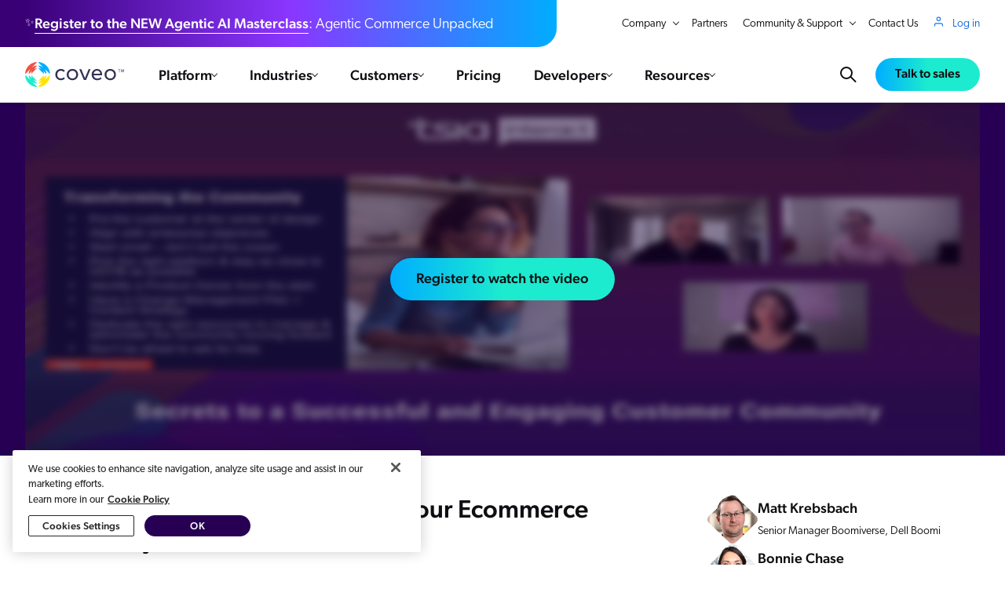

--- FILE ---
content_type: text/html; charset=utf-8
request_url: https://www.coveo.com/en/resources/webinars/secrets-to-a-successful-and-engaging-customer-community
body_size: 168663
content:







<!DOCTYPE html>
<html
      lang="en"
      xmlns="http://www.w3.org/1999/xhtml" class="flexbox flexwrap csscalc "
      data-page-is-fallback="false"
      page-id="0690890B-8275-4CC8-86F1-C961DAC0FFF1"
      data-page="resource-webinar"
      data-page-script=""
      am-color-scheme=""
      am-ds-theme="" am-ds-bg-shade="" am-ds-accent=""
      layout="Default.cshtml">
<head>


    <link rel="preload" href="https://static.cloud.coveo.com/atomic/v2/themes/coveo.css" as="style" nonce="6xTBKHJBcQWzB2VusB5hxaxw">
    <link rel="preload" href="/public/css/styles.css?v=1.0.87" as="style" nonce="6xTBKHJBcQWzB2VusB5hxaxw">


    

<link rel="preload" href="/public/fonts/typekit/bqa0xml.css" as="style" nonce="6xTBKHJBcQWzB2VusB5hxaxw" />

    <link rel="preload" href="https://cdn.jsdelivr.net/npm/vue@2.7.13" as="script" nonce="6xTBKHJBcQWzB2VusB5hxaxw">
    <script src="https://cdn.jsdelivr.net/npm/vue@2.7.13" charset="utf-8" nonce="6xTBKHJBcQWzB2VusB5hxaxw" async type="application/javascript"></script>

<link rel="shortcut icon" href="/public/img/favicon.png">
<link rel="preload" href="https://cdn.cookielaw.org/scripttemplates/otSDKStub.js" as="script" nonce="6xTBKHJBcQWzB2VusB5hxaxw">
<link rel="preload" href="/public/js/common.js?v=1.0.87" as="script" nonce="6xTBKHJBcQWzB2VusB5hxaxw">
<link rel="preload" href="/public/js/app.js?v=1.0.87" as="script" nonce="6xTBKHJBcQWzB2VusB5hxaxw">


<script nonce="6xTBKHJBcQWzB2VusB5hxaxw">
	<!-- LoadJS() -->
	!function(t){var e=function(e,n,o,i,r){"use strict";var a,u=t.document.getElementsByTagName("script")[0],d=t.document.createElement("script");return e.includes("otSDKStub")&&(d.setAttribute("data-domain-script","189eb9e6-31f9-412d-981f-f16eb5581a81"),d.setAttribute("data-document-language","true")),"boolean"==typeof n&&(a=o,o=n,n=a),d.src=e,d.id=r||"",d.integrity=i||"",d.async=!o,u.parentNode.insertBefore(d,u),n&&"function"==typeof n&&(d.onload=n),d};"undefined"!=typeof module?module.exports=e:t.loadJS=e}("undefined"!=typeof global?global:this);

	<!-- LoadCSS() -->
	!function (e) { "use strict"; var n = function (n, t, o) { var i, r = e.document, d = r.createElement("link"); if (t) i = t; else { var a = (r.body || r.getElementsByTagName("head")[0]).childNodes; i = a[a.length - 1] } var l = r.styleSheets; d.rel = "stylesheet", d.href = n, d.media = "only x", function e(n) { if (r.body) return n(); setTimeout(function () { e(n) }) }(function () { i.parentNode.insertBefore(d, t ? i : i.nextSibling) }); var f = function (e) { for (var n = d.href, t = l.length; t--;)if (l[t].href === n) return e(); setTimeout(function () { f(e) }) }; function s() { d.addEventListener && d.removeEventListener("load", s), d.media = o || "all" } return d.addEventListener && d.addEventListener("load", s), d.onloadcssdefined = f, f(s), d }; "undefined" != typeof exports ? exports.loadCSS = n : e.loadCSS = n }("undefined" != typeof global ? global : this);

	function onloadCSS(n, a) { var t; function d() { !t && a && (t = !0, a.call(n)) } n.addEventListener && n.addEventListener("load", d), n.attachEvent && n.attachEvent("onload", d), "isApplicationInstalled" in navigator && "onloadcssdefined" in n && n.onloadcssdefined(d) };

	loadCSS("/public/fonts/typekit/bqa0xml.css");
</script>

<script src="/public/js/common.js?v=1.0.87" charset="utf-8" nonce="6xTBKHJBcQWzB2VusB5hxaxw" async type="application/javascript"></script>

    <!-- LOAD_COMPONENTS_SCRIPT -->
    <script nonce="6xTBKHJBcQWzB2VusB5hxaxw">const loadedComponentFiles=[],deferredComponents=[],cacheBusterVariable='1.0.87',cacheBuster=cacheBusterVariable.startsWith('{')?Date.now():cacheBusterVariable,loadComponent=e=>{e.getAttribute('data-component-file').split(',').forEach((e=>{e=e.replace(/ /g,''),loadedComponentFiles.includes(e)||(loadedComponentFiles.push(e),loadJS(`/public/js/components_split/${e}.js?v=${cacheBuster}`,null,null,null,e,null))})),'previous'===e.dataset.componentElement&&e.previousElementSibling?.setAttribute('data-component-loaded','true'),e.setAttribute('data-component-loaded','true')},handleNodeMutation=e=>{if(e.dataset?.componentFile&&!e.dataset.componentLoaded){if('immediate'===e.dataset.componentLoadPriority)return void loadComponent(e);if('defer'===e.dataset.componentLoadPriority)return void deferredComponents.push(e);let t=e;'previous'===e.dataset.componentElement&&(t=e.previousElementSibling);let o=500;const n=e.dataset.componentLoadPriority?.split(',')[1];void 0!==n&&(o=parseInt(n));new IntersectionObserver(((t,o)=>{t.forEach((t=>{!t.target.dataset.componentLoaded&&t.isIntersecting&&loadComponent(e)}))}),{rootMargin:`${o}px`,threshold:0}).observe(t)}},mutationObserver=new MutationObserver((function(e){e.forEach((function(e){handleNodeMutation(e.target),e.addedNodes.forEach((e=>{handleNodeMutation(e)}))}))}));mutationObserver.observe(document.documentElement||document.body,{attributes:!0,subtree:!0,childList:!0}),window.addEventListener('load',(e=>{'complete'===e.target.readyState&&deferredComponents.length&&deferredComponents.forEach(loadComponent)})),document.documentElement.dataset.pageScript&&loadJS(`/public/js/pages_split/${document.documentElement.dataset.pageScript}.js?v=1.0.87`);</script>

    <script nonce="6xTBKHJBcQWzB2VusB5hxaxw">
		<!-- Start GTM -->
        window.dataLayerBus = window.dataLayerBus || [];
		window.dataLayer = window.dataLayer || [];

		function check_cookie_ga(c) {
			var e = [], o = document.cookie.split(";");
			c = RegExp("^\\s*" + c + "=\\s*(.*?)\\s*$");
			for (var r = 0; r < o.length; r++) {
				var t = o[r].match(c);
				t && e.push(t[1])
			}
			return e
		}

		if (check_cookie_ga('coveo_ga_cookie')[0] == 1) {
			dataLayer.push({ 'noGATracking': true });
		}

		function gtm_start(w, d, s, l, i) {
			w[l] = w[l] || [];
			w[l].push({ 'gtm.start': new Date().getTime(), event: 'gtm.js' });
			var f = d.getElementsByTagName(s)[0], j = d.createElement(s), dl = l != 'dataLayer' ? '&l=' + l : '';
			j.async = true;
			j.src = 'https://www.googletagmanager.com/gtm.js?id=' + i + dl;
			f.parentNode.insertBefore(j, f);
		}

		function insert_scripts() {
			gtm_start(window, document, 'script', 'dataLayer', 'GTM-MVW6Z7');
		}
		<!-- End GTM -->

		loadJS('https://cdn.cookielaw.org/scripttemplates/otSDKStub.js', function() {
			if (window.navigator && window.navigator.userAgent && window.navigator.userAgent.indexOf("Trident") > -1) {
				setTimeout(function () {
					insert_scripts();
				}, 500);
			}
			else {
				insert_scripts();
			}
		});
	</script>
            <!-- Mutiny Snippet -->
            <script type="application/javascript" class="optanon-category-C0002" nonce="6xTBKHJBcQWzB2VusB5hxaxw">
                (function(){var a=window.mutiny=window.mutiny||{};if(!window.mutiny.client){a.client={_queue:{}};var b=["identify","trackConversion"];var c=[].concat(b,["defaultOptOut","optOut","optIn"]);var d=function factory(c){return function(){for(var d=arguments.length,e=new Array(d),f=0;f<d;f++){e[f]=arguments[f]}a.client._queue[c]=a.client._queue[c]||[];if(b.includes(c)){return new Promise(function(b,d){a.client._queue[c].push({args:e,resolve:b,reject:d});setTimeout(d,500)})}else{a.client._queue[c].push({args:e})}}};c.forEach(function(b){a.client[b]=d(b)})}})();
            </script>
            <script data-cfasync="false" type="application/javascript" src="https://client-registry.mutinycdn.com/personalize/client/6dde2e229a2395cb.js" class="optanon-category-C0002" nonce="6xTBKHJBcQWzB2VusB5hxaxw"></script>


        
    <meta charset="UTF-8">
    <meta http-equiv="Content-Type" content="text/html; charset=utf-8">
    <meta http-equiv="X-UA-Compatible" content="IE=edge">
    <meta name="viewport" content="width=device-width, initial-scale=1.0" />
    <meta name="slack-app-id" content="A03CT1KNMFG">

    <link rel="canonical" href="https://www.coveo.com/en/resources/webinars/secrets-to-a-successful-and-engaging-customer-community" />


<!-- be_ixf, sdk, gho-->
<meta name="be:sdk" content="dotnet_sdk_1.4.22" />
<meta name="be:timer" content="15ms" />
<meta name="be:orig_url" content="https%3a%2f%2fwww.coveo.com%2fen%2fresources%2fwebinars%2fsecrets-to-a-successful-and-engaging-customer-community" />
<meta name="be:capsule_url" content="https%3a%2f%2fixfd1-api.bc0a.com%2fapi%2fixf%2f1.0.0%2fget_capsule%2ff00000000277972%2f096282992" />
<meta name="be:norm_url" content="https%3a%2f%2fwww.coveo.com%2fen%2fresources%2fwebinars%2fsecrets-to-a-successful-and-engaging-customer-community" />
<meta name="be:api_dt" content="py_2026; pm_01; pd_03; ph_00; pmh_28; p_epoch:1767428880085" />
<meta name="be:mod_dt" content="py_2026; pm_01; pd_03; ph_00; pmh_28; p_epoch:1767428880085" />
<meta name="be:messages" content="0" />
        <title>Secrets to a Successful and Engaging Customer Community | Coveo</title>
        <meta name="description" content="Customer communities can be a key driver in self-service success, but many companies starting out with a community struggle with engagement. A successful community experience can improve customer loyalty, reduce support caseload, and help capture the voice of the customer for product improvements. So how do you turn a stagnant community into an engaging one? In this webinar, Matt Krebasch from Dell Boomi and Adam Brown from 7Summits will share their secrets for success in turning Dell Boomiverse into the thriving community it is today, including how to: Increase engagement in your customer communityGet executive buy-in for community investmentBuild a community implementation roadmapAnd more best practices">



            <link rel="alternate" hreflang="en" href="https://www.coveo.com/en/resources/webinars/secrets-to-a-successful-and-engaging-customer-community" />
                <link rel="alternate" hreflang="x-default" href="https://www.coveo.com/en/resources/webinars/secrets-to-a-successful-and-engaging-customer-community" />
            <link rel="alternate" hreflang="fr" href="https://www.coveo.com/fr/ressources/webinars/secrets-to-a-successful-and-engaging-customer-community" />
        <meta property="og:title" content="Secrets to a Successful and Engaging Customer Community" />
        <meta property="og:type" content="website" />
        <meta property="og:url" content="https://www.coveo.com/en/resources/webinars/secrets-to-a-successful-and-engaging-customer-community" />
        <meta property="og:image" content="https://www.coveo.com/-/media/library/images/feature/resources/webinars/webinar_20.png" />
        <meta property="og:description" content="Customer communities can be a key driver in self-service success, but many companies starting out with a community struggle with engagement. A successful community experience can improve customer loyalty, reduce support caseload, and help capture the voice of the customer for product improvements. So how do you turn a stagnant community into an engaging one? In this webinar, Matt Krebasch from Dell Boomi and Adam Brown from 7Summits will share their secrets for success in turning Dell Boomiverse into the thriving community it is today, including how to: Increase engagement in your customer communityGet executive buy-in for community investmentBuild a community implementation roadmapAnd more best practices" />
        <meta property="og:site_name" content="Coveo" />
        <meta name="coveo:platformsolutions" content="Service" />
        <meta name="coveo:platformintegrations" content="" />
        <meta name="coveo:featuredimage" content="https://www.coveo.com/-/media/library/images/feature/resources/webinars/webinar_20.png" />
        <meta name="coveo:resourcetypename" content="On-Demand Webinar" />
        <meta name="coveo:prtypes" content="" />
        <meta name="coveo:eventStartDate" content="" />
        <meta name="coveo:isevent" content="0" />
        <meta name="coveo:ispressrelease" content="0" />
        <meta name="coveo:ispartner" content="0" />
        <meta name="coveo:isresource" content="1" />
        <meta name="contentCluster" content="Service" />
            <meta name="date" content="2021-05-20">
            <meta name="date-created" content="2021-05-20">
                <meta name="date-modified" content="2025-11-18">


        <link rel="stylesheet" href="/public/css/styles.css?v=1.0.87" nonce="6xTBKHJBcQWzB2VusB5hxaxw">

    <link rel="stylesheet" href="https://static.cloud.coveo.com/atomic/v2/themes/coveo.css" nonce="6xTBKHJBcQWzB2VusB5hxaxw" />

    

<script type="application/javascript" nonce="6xTBKHJBcQWzB2VusB5hxaxw">
    window.CoveoWebsite = {
        locales: {}
    };

    window.CoveoWebsite.coveoPlatform = {
        baseUrl: 'https://coveosearch.org.coveo.com',
        source: 'Coveo_web01_index - Prod_103',
        env: 'web01'
    };

    window.CoveoWebsite.pageLanguages = [{ lang: 'en', langName: 'English', url: `/en/resources/webinars/secrets-to-a-successful-and-engaging-customer-community` }, { lang: 'fr', langName: 'Français', url: `/fr/ressources/webinars/secrets-to-a-successful-and-engaging-customer-community` }];

    window.CoveoWebsite.videoApi = {
        _subscribers: [],
        _registered: [],
        onReady: function(videoId, callback) {
            const videoWrapper = this._registered.find((wrapper) => wrapper.videoId === videoId);

            if (videoWrapper) {
                callback(videoWrapper.player);
            } else {
                this._subscribers.push({
                    videoId,
                    callback
                });
            }
        },
        register: function(videoId, player) {
            this._registered.push({
                videoId,
                player
            });

            const subscribers = [...this._subscribers];

            for (let i = 0; i < subscribers.length; i++) {
                const subscriber = subscribers[i];

                if (subscriber.videoId === videoId) {
                    this._subscribers.splice(i, 1);
                    subscriber.callback(player);
                }
            }
        }
    };

    window.CoveoWebsite.vueComponents = {
        _templatesAreReady: false,
        initialData: [],
        templateOnlySubscribers: [],
        subscribers: [],
        dataIsReady(componentData) {
            this.initialData.push(componentData);

            this.broadcast(componentData.id);
        },
        templatesAreReady() {
            this._templatesAreReady = true;

            this.broadcast();

            for (let i = 0; i < this.templateOnlySubscribers.length; i++) {
                const subscriber = this.templateOnlySubscribers[i];

                subscriber();

                this.templateOnlySubscribers.splice(i, 0);
            }
        },
        broadcast(componentDataId) {
            if (!this._templatesAreReady) {
                return;
            }

            let subscribers = this.subscribers;

            if (componentDataId) {
                subscribers = subscribers.filter(subscriber => subscriber.componentDataId === componentDataId);
            }

            for (let i = 0; i < this.subscribers.length; i++) {
                const subscriber = this.subscribers[i];

                const componentData = this.initialData.find(data => data.id === subscriber.componentDataId);

                if (componentData) {
                    subscriber.callback(componentData);
                    this.subscribers.splice(i, 0);
                }
            }
        },
        whenTemplatesAreReady(callback) {
            if (this._templatesAreReady) {
                return callback();
            }

            this.templateOnlySubscribers.push(callback);
        },
        subscribe(componentDataId, callback) {
            const componentData = this.initialData.find(data => data.id === componentDataId);

            if (componentData
                && this._templatesAreReady) {
                callback(componentData);
            } else {
                this.subscribers.push({
                    componentDataId,
                    callback
                });
            }
        },
    };

    window.CoveoWebsite.forms = {};
    window.CoveoWebsite.forms.fieldErrorMessages = {};
    window.CoveoWebsite.forms.data = [];
    window.CoveoWebsite.forms._legacy = {
        message: {
            generic: 'This field is required',
            businessEmail: 'Please enter a valid business email address.',
            email: 'FormErrorMessageEmail'
        }
    };
    window.CoveoWebsite.forms.deniedDomains = []

    window.CoveoWebsite.meta = {
        solutionTags: ['Service']
    };

    window.CoveoWebsite.recommendations = [];
    window.CoveoWebsite.resource = {};
</script>

    

<!-- Video Player Overlay Fix - TEMPORARY -->
    <style nonce="6xTBKHJBcQWzB2VusB5hxaxw" data-override="{645B1C75-EDC0-4052-9C11-AB7A1868FE50}">[am-video-player-overlay]{pointer-events:none}[data-resource-page-layout="r360-hub-webinar"] div[data-webinar-video-see-more-content] ul li:before{filter:brightness(0) invert(1)}[data-resource-page-layout="video"] div[data-webinar-video-see-more-content] ul li:before{filter:invert(6%) sepia(20%) saturate(401%) hue-rotate(188deg) brightness(93%) contrast(99%)}.video-player-wrapper:has([data-code="0jnu52wgif"]){aspect-ratio:1.57407407407407 !important}.video-player:has([data-code="0jnu52wgif"]){aspect-ratio:1.57407407407407 !important}.video-player-wrapper:has([data-code="1f9sm253rh"]){aspect-ratio:1.6 !important}.video-player:has([data-code="1f9sm253rh"]){aspect-ratio:1.6 !important}.video-player-wrapper:has([data-code="1max05oj0d"]){aspect-ratio:1.6 !important}.video-player:has([data-code="1max05oj0d"]){aspect-ratio:1.6 !important}.video-player-wrapper:has([data-code="37im7l5ie9"]){aspect-ratio:1.162109375 !important}.video-player:has([data-code="37im7l5ie9"]){aspect-ratio:1.162109375 !important}.video-player-wrapper:has([data-code="3a9chbat92"]){aspect-ratio:1.6 !important}.video-player:has([data-code="3a9chbat92"]){aspect-ratio:1.6 !important}.video-player-wrapper:has([data-code="3ephqsc1lw"]){aspect-ratio:2.38888888888889 !important}.video-player:has([data-code="3ephqsc1lw"]){aspect-ratio:2.38888888888889 !important}.video-player-wrapper:has([data-code="4bnt5s12xi"]){aspect-ratio:1.6 !important}.video-player:has([data-code="4bnt5s12xi"]){aspect-ratio:1.6 !important}.video-player-wrapper:has([data-code="4g2clgmdmu"]){aspect-ratio:1.71428571428571 !important}.video-player:has([data-code="4g2clgmdmu"]){aspect-ratio:1.71428571428571 !important}.video-player-wrapper:has([data-code="4s9hja9xcf"]){aspect-ratio:1.20833333333333 !important}.video-player:has([data-code="4s9hja9xcf"]){aspect-ratio:1.20833333333333 !important}.video-player-wrapper:has([data-code="5rqmrea7se"]){aspect-ratio:1.6 !important}.video-player:has([data-code="5rqmrea7se"]){aspect-ratio:1.6 !important}.video-player-wrapper:has([data-code="7dk1pkdp54"]){aspect-ratio:2.37037037037037 !important}.video-player:has([data-code="7dk1pkdp54"]){aspect-ratio:2.37037037037037 !important}.video-player-wrapper:has([data-code="7ljb9tsnmb"]){aspect-ratio:1.71428571428571 !important}.video-player:has([data-code="7ljb9tsnmb"]){aspect-ratio:1.71428571428571 !important}.video-player-wrapper:has([data-code="7s0f85z3zr"]){aspect-ratio:2.37037037037037 !important}.video-player:has([data-code="7s0f85z3zr"]){aspect-ratio:2.37037037037037 !important}.video-player-wrapper:has([data-code="8d5tyiu9rm"]){aspect-ratio:1.95555555555556 !important}.video-player:has([data-code="8d5tyiu9rm"]){aspect-ratio:1.95555555555556 !important}.video-player-wrapper:has([data-code="8ssf7coi9r"]){aspect-ratio:1.54586466165414 !important}.video-player:has([data-code="8ssf7coi9r"]){aspect-ratio:1.54586466165414 !important}.video-player-wrapper:has([data-code="8xu8f204fb"]){aspect-ratio:1.6 !important}.video-player:has([data-code="8xu8f204fb"]){aspect-ratio:1.6 !important}.video-player-wrapper:has([data-code="91pj0659hj"]){aspect-ratio:1.71428571428571 !important}.video-player:has([data-code="91pj0659hj"]){aspect-ratio:1.71428571428571 !important}.video-player-wrapper:has([data-code="9e0rz72ffi"]){aspect-ratio:1.81132075471698 !important}.video-player:has([data-code="9e0rz72ffi"]){aspect-ratio:1.81132075471698 !important}.video-player-wrapper:has([data-code="9yws57d0jn"]){aspect-ratio:1.77838577291382 !important}.video-player:has([data-code="9yws57d0jn"]){aspect-ratio:1.77838577291382 !important}.video-player-wrapper:has([data-code="c9rk7c2ubp"]){aspect-ratio:1.71428571428571 !important}.video-player:has([data-code="c9rk7c2ubp"]){aspect-ratio:1.71428571428571 !important}.video-player-wrapper:has([data-code="cc4aj6gcca"]){aspect-ratio:1.6 !important}.video-player:has([data-code="cc4aj6gcca"]){aspect-ratio:1.6 !important}.video-player-wrapper:has([data-code="cc4n6ukebm"]){aspect-ratio:1.38888888888889 !important}.video-player:has([data-code="cc4n6ukebm"]){aspect-ratio:1.38888888888889 !important}.video-player-wrapper:has([data-code="db6890v1m5"]){aspect-ratio:1.6 !important}.video-player:has([data-code="db6890v1m5"]){aspect-ratio:1.6 !important}.video-player-wrapper:has([data-code="dfpaafohno"]){aspect-ratio:1.71428571428571 !important}.video-player:has([data-code="dfpaafohno"]){aspect-ratio:1.71428571428571 !important}.video-player-wrapper:has([data-code="diukemt19m"]){aspect-ratio:1.71735241502683 !important}.video-player:has([data-code="diukemt19m"]){aspect-ratio:1.71735241502683 !important}.video-player-wrapper:has([data-code="du94owrfuk"]){aspect-ratio:1.71428571428571 !important}.video-player:has([data-code="du94owrfuk"]){aspect-ratio:1.71428571428571 !important}.video-player-wrapper:has([data-code="ekng6lya36"]){aspect-ratio:1.83908045977011 !important}.video-player:has([data-code="ekng6lya36"]){aspect-ratio:1.83908045977011 !important}.video-player-wrapper:has([data-code="eq7c1bll94"]){aspect-ratio:1.95555555555556 !important}.video-player:has([data-code="eq7c1bll94"]){aspect-ratio:1.95555555555556 !important}.video-player-wrapper:has([data-code="f94g5qs69o"]){aspect-ratio:1.95555555555556 !important}.video-player:has([data-code="f94g5qs69o"]){aspect-ratio:1.95555555555556 !important}.video-player-wrapper:has([data-code="fe1rh510c6"]){aspect-ratio:1.77817531305903 !important}.video-player:has([data-code="fe1rh510c6"]){aspect-ratio:1.77817531305903 !important}.video-player-wrapper:has([data-code="fw84fez2z6"]){aspect-ratio:2.44274809160305 !important}.video-player:has([data-code="fw84fez2z6"]){aspect-ratio:2.44274809160305 !important}.video-player-wrapper:has([data-code="gabsvlo8vd"]){aspect-ratio:1.6 !important}.video-player:has([data-code="gabsvlo8vd"]){aspect-ratio:1.6 !important}.video-player-wrapper:has([data-code="h07pynyp43"]){aspect-ratio:1.95718654434251 !important}.video-player:has([data-code="h07pynyp43"]){aspect-ratio:1.95718654434251 !important}.video-player-wrapper:has([data-code="hlffr71ee1"]){aspect-ratio:2.38888888888889 !important}.video-player:has([data-code="hlffr71ee1"]){aspect-ratio:2.38888888888889 !important}.video-player-wrapper:has([data-code="hsw6pcha3r"]){aspect-ratio:1.6 !important}.video-player:has([data-code="hsw6pcha3r"]){aspect-ratio:1.6 !important}.video-player-wrapper:has([data-code="i8z5lw25av"]){aspect-ratio:1.86558044806517 !important}.video-player:has([data-code="i8z5lw25av"]){aspect-ratio:1.86558044806517 !important}.video-player-wrapper:has([data-code="irnia3uzr7"]){aspect-ratio:1.68888888888889 !important}.video-player:has([data-code="irnia3uzr7"]){aspect-ratio:1.68888888888889 !important}.video-player-wrapper:has([data-code="iv2bl6qvhn"]){aspect-ratio:1.34259259259259 !important}.video-player:has([data-code="iv2bl6qvhn"]){aspect-ratio:1.34259259259259 !important}.video-player-wrapper:has([data-code="j8q09ivmha"]){aspect-ratio:1.2 !important}.video-player:has([data-code="j8q09ivmha"]){aspect-ratio:1.2 !important}.video-player-wrapper:has([data-code="j99mw1ddvk"]){aspect-ratio:1.6 !important}.video-player:has([data-code="j99mw1ddvk"]){aspect-ratio:1.6 !important}.video-player-wrapper:has([data-code="k5l42p1o7x"]){aspect-ratio:1.6695652173913 !important}.video-player:has([data-code="k5l42p1o7x"]){aspect-ratio:1.6695652173913 !important}.video-player-wrapper:has([data-code="kpyx4qoemr"]){aspect-ratio:1.6 !important}.video-player:has([data-code="kpyx4qoemr"]){aspect-ratio:1.6 !important}.video-player-wrapper:has([data-code="kvjfiwwo29"]){aspect-ratio:1.61666666666667 !important}.video-player:has([data-code="kvjfiwwo29"]){aspect-ratio:1.61666666666667 !important}.video-player-wrapper:has([data-code="l63hqki4ua"]){aspect-ratio:1.38888888888889 !important}.video-player:has([data-code="l63hqki4ua"]){aspect-ratio:1.38888888888889 !important}.video-player-wrapper:has([data-code="ljdaairq9h"]){aspect-ratio:1.6 !important}.video-player:has([data-code="ljdaairq9h"]){aspect-ratio:1.6 !important}.video-player-wrapper:has([data-code="llb7znefl2"]){aspect-ratio:1.6 !important}.video-player:has([data-code="llb7znefl2"]){aspect-ratio:1.6 !important}.video-player-wrapper:has([data-code="lq4e1tg1y0"]){aspect-ratio:1.71428571428571 !important}.video-player:has([data-code="lq4e1tg1y0"]){aspect-ratio:1.71428571428571 !important}.video-player-wrapper:has([data-code="ma6yuj6c6w"]){aspect-ratio:1.77817531305903 !important}.video-player:has([data-code="ma6yuj6c6w"]){aspect-ratio:1.77817531305903 !important}.video-player-wrapper:has([data-code="mpv24uihgk"]){aspect-ratio:1.77737226277372 !important}.video-player:has([data-code="mpv24uihgk"]){aspect-ratio:1.77737226277372 !important}.video-player-wrapper:has([data-code="n83jp6pm7g"]){aspect-ratio:1.83783783783784 !important}.video-player:has([data-code="n83jp6pm7g"]){aspect-ratio:1.83783783783784 !important}.video-player-wrapper:has([data-code="nb7iealryo"]){aspect-ratio:1 !important}.video-player:has([data-code="nb7iealryo"]){aspect-ratio:1 !important}.video-player-wrapper:has([data-code="nwje8igxk9"]){aspect-ratio:1.82163187855787 !important}.video-player:has([data-code="nwje8igxk9"]){aspect-ratio:1.82163187855787 !important}.video-player-wrapper:has([data-code="om0qfnzm11"]){aspect-ratio:1.71428571428571 !important}.video-player:has([data-code="om0qfnzm11"]){aspect-ratio:1.71428571428571 !important}.video-player-wrapper:has([data-code="p6b50tg7kb"]){aspect-ratio:1.82857142857143 !important}.video-player:has([data-code="p6b50tg7kb"]){aspect-ratio:1.82857142857143 !important}.video-player-wrapper:has([data-code="pcq7tn4qm3"]){aspect-ratio:1.71735241502683 !important}.video-player:has([data-code="pcq7tn4qm3"]){aspect-ratio:1.71735241502683 !important}.video-player-wrapper:has([data-code="pg92zmfn5v"]){aspect-ratio:1.6 !important}.video-player:has([data-code="pg92zmfn5v"]){aspect-ratio:1.6 !important}.video-player-wrapper:has([data-code="pkddtc7j69"]){aspect-ratio:1.6 !important}.video-player:has([data-code="pkddtc7j69"]){aspect-ratio:1.6 !important}.video-player-wrapper:has([data-code="pwy38mnz97"]){aspect-ratio:1.6 !important}.video-player:has([data-code="pwy38mnz97"]){aspect-ratio:1.6 !important}.video-player-wrapper:has([data-code="q5gnurau3i"]){aspect-ratio:1.6 !important}.video-player:has([data-code="q5gnurau3i"]){aspect-ratio:1.6 !important}.video-player-wrapper:has([data-code="qdg212jozk"]){aspect-ratio:1.6 !important}.video-player:has([data-code="qdg212jozk"]){aspect-ratio:1.6 !important}.video-player-wrapper:has([data-code="s35intbgru"]){aspect-ratio:1.6695652173913 !important}.video-player:has([data-code="s35intbgru"]){aspect-ratio:1.6695652173913 !important}.video-player-wrapper:has([data-code="shm6ka1tga"]){aspect-ratio:1.95555555555556 !important}.video-player:has([data-code="shm6ka1tga"]){aspect-ratio:1.95555555555556 !important}.video-player-wrapper:has([data-code="snm5bnh32u"]){aspect-ratio:1.6 !important}.video-player:has([data-code="snm5bnh32u"]){aspect-ratio:1.6 !important}.video-player-wrapper:has([data-code="sy8apwwdwz"]){aspect-ratio:1.6 !important}.video-player:has([data-code="sy8apwwdwz"]){aspect-ratio:1.6 !important}.video-player-wrapper:has([data-code="uyywkjrush"]){aspect-ratio:1.95555555555556 !important}.video-player:has([data-code="uyywkjrush"]){aspect-ratio:1.95555555555556 !important}.video-player-wrapper:has([data-code="v6ghzzmrqv"]){aspect-ratio:2.00455580865604 !important}.video-player:has([data-code="v6ghzzmrqv"]){aspect-ratio:2.00455580865604 !important}.video-player-wrapper:has([data-code="voo605p0gl"]){aspect-ratio:1.6 !important}.video-player:has([data-code="voo605p0gl"]){aspect-ratio:1.6 !important}.video-player-wrapper:has([data-code="vpcne77nzi"]){aspect-ratio:1.83783783783784 !important}.video-player:has([data-code="vpcne77nzi"]){aspect-ratio:1.83783783783784 !important}.video-player-wrapper:has([data-code="w1q36ae4bs"]){aspect-ratio:1.71388888888889 !important}.video-player:has([data-code="w1q36ae4bs"]){aspect-ratio:1.71388888888889 !important}.video-player-wrapper:has([data-code="wq31jjbg0k"]){aspect-ratio:1.64102564102564 !important}.video-player:has([data-code="wq31jjbg0k"]){aspect-ratio:1.64102564102564 !important}.video-player-wrapper:has([data-code="x8kw4bvgzw"]){aspect-ratio:1.6 !important}.video-player:has([data-code="x8kw4bvgzw"]){aspect-ratio:1.6 !important}.video-player-wrapper:has([data-code="xaoorep3ke"]){aspect-ratio:1.95718654434251 !important}.video-player:has([data-code="xaoorep3ke"]){aspect-ratio:1.95718654434251 !important}.video-player-wrapper:has([data-code="xeaaeblzx0"]){aspect-ratio:1.6 !important}.video-player:has([data-code="xeaaeblzx0"]){aspect-ratio:1.6 !important}.video-player-wrapper:has([data-code="xks73lcpy4"]){aspect-ratio:1.71735241502683 !important}.video-player:has([data-code="xks73lcpy4"]){aspect-ratio:1.71735241502683 !important}.video-player-wrapper:has([data-code="ymog48iu0x"]){aspect-ratio:1.35873015873016 !important}.video-player:has([data-code="ymog48iu0x"]){aspect-ratio:1.35873015873016 !important}.video-player-wrapper:has([data-code="zf09yxin83"]){aspect-ratio:1.82857142857143 !important}.video-player:has([data-code="zf09yxin83"]){aspect-ratio:1.82857142857143 !important}.video-player-wrapper:has([data-code="zhirkghefj"]){aspect-ratio:1.77817531305903 !important}.video-player:has([data-code="zhirkghefj"]){aspect-ratio:1.77817531305903 !important}</style>


    <style type="text/css" nonce="6xTBKHJBcQWzB2VusB5hxaxw">
        :root{--primitive-color-solid-utility-purewhite:#fff;--primitive-color-solid-utility-pureblack:#000;--primitive-color-solid-utility-pureblack-rgb:0,0,0;--primitive-color-solid-utility-purewhite-rgb:255,255,255;--primitive-color-solid-utility-pomegranata:#f05245;--primitive-color-solid-utility-turbo:#ffe300;--primitive-color-solid-utility-tropicalrainforest:#00634f;--primitive-color-solid-utility-brightturquoise:#1cebcf;--primitive-color-solid-utility-brightturquoise-rgb:28,235,207;--primitive-color-solid-utility-cerulean:#00adff;--primitive-color-solid-utility-cerulean-rgb:0,173,255;--primitive-color-solid-utility-governorbay:#2e45ba;--primitive-color-solid-utility-grape:#451c5c;--primitive-color-solid-neopurple-0:#faf8ff;--primitive-color-solid-neopurple-1:#f4f0ff;--primitive-color-solid-neopurple-2:#e3daff;--primitive-color-solid-neopurple-3:#c7b2ff;--primitive-color-solid-neopurple-4:#ac86ff;--primitive-color-solid-neopurple-5:#8a36ff;--primitive-color-solid-neopurple-5-rgb:138,54,255;--primitive-color-solid-neopurple-6:#50a;--primitive-color-solid-neopurple-6-rgb:85,0,170;--primitive-color-solid-neopurple-7:#390076;--primitive-color-solid-neopurple-7-rgb:57,0,118;--primitive-color-solid-neopurple-8:#270054;--primitive-color-solid-neopurple-8-rgb:39,0,84;--primitive-color-solid-neopurple-9:#180037;--primitive-color-solid-neopurple-9-rgb:24,0,55;--primitive-color-solid-ebonyclay-0:#f9f9fb;--primitive-color-solid-ebonyclay-0-rgb:249,249,251;--primitive-color-solid-ebonyclay-1:#f1f1f9;--primitive-color-solid-ebonyclay-1-rgb:241,241,249;--primitive-color-solid-ebonyclay-2:#dbdbf2;--primitive-color-solid-ebonyclay-2-rgb:219,219,242;--primitive-color-solid-ebonyclay-3:#babadf;--primitive-color-solid-ebonyclay-4:#9797cb;--primitive-color-solid-ebonyclay-5:#6767a4;--primitive-color-solid-ebonyclay-6:#393968;--primitive-color-solid-ebonyclay-6-rgb:57,57,104;--primitive-color-solid-ebonyclay-7:#252547;--primitive-color-solid-ebonyclay-8:#181831;--primitive-color-solid-ebonyclay-9:#0d0d1f;--primitive-color-alpha-ebonyclay-50:#3939680c;--primitive-color-alpha-ebonyclay-100:#39396819;--primitive-color-alpha-ebonyclay-150:#39396826;--primitive-color-alpha-ebonyclay-200:#39396833;--primitive-color-alpha-ebonyclay-300:#3939684c;--primitive-color-alpha-ebonyclay-400:#39396866;--primitive-color-alpha-ebonyclay-500:#3939687f;--primitive-color-alpha-ebonyclay-600:#39396899;--primitive-color-alpha-ebonyclay-700:#393968b2;--primitive-color-alpha-ebonyclay-800:#393968cc;--primitive-color-alpha-ebonyclay-900:#393968e5;--primitive-color-solid-grape-0:#fbf8fd;--primitive-color-solid-grape-1:#f6f0fb;--primitive-color-solid-grape-2:#e7d6f5;--primitive-color-solid-grape-3:#d2b0ed;--primitive-color-solid-grape-4:#bc85e3;--primitive-color-solid-grape-5:#9946c7;--primitive-color-solid-grape-6:#592676;--primitive-color-solid-grape-7:#3c1851;--primitive-color-solid-grape-8:#290e38;--primitive-color-solid-grape-9:#190624;--primitive-color-solid-blue-0:#f8f9ff;--primitive-color-solid-blue-1:#eef2ff;--primitive-color-solid-blue-2:#d5defe;--primitive-color-solid-blue-3:#a6bcfe;--primitive-color-solid-blue-4:#6e99fd;--primitive-color-solid-blue-5:#1169da;--primitive-color-solid-blue-5-rgb:17,105,218;--primitive-color-solid-blue-6:#063c82;--primitive-color-solid-blue-7:#03275a;--primitive-color-solid-blue-8:#01193f;--primitive-color-solid-blue-9:#010e29;--primitive-color-alpha-blue-50:#1169da0c;--primitive-color-alpha-blue-100:#1169da19;--primitive-color-alpha-blue-150:#1169da26;--primitive-color-alpha-blue-200:#1169da33;--primitive-color-alpha-blue-300:#1169da4c;--primitive-color-alpha-blue-400:#1169da66;--primitive-color-alpha-blue-500:#1169da7f;--primitive-color-alpha-blue-600:#1169da99;--primitive-color-alpha-blue-700:#1169dab2;--primitive-color-alpha-blue-800:#1169dacc;--primitive-color-alpha-blue-900:#1169dae5;--primitive-color-solid-turquoise-0:#e5fff9;--primitive-color-solid-turquoise-1:#bffff0;--primitive-color-solid-turquoise-1-rgb:191,255,240;--primitive-color-solid-turquoise-2:#1efadc;--primitive-color-solid-turquoise-2-rgb:30,250,220;--primitive-color-solid-turquoise-3:#18d4bb;--primitive-color-solid-turquoise-4:#0faf99;--primitive-color-solid-turquoise-5:#077b6b;--primitive-color-solid-turquoise-6:#02473e;--primitive-color-solid-turquoise-7:#012f2a;--primitive-color-solid-turquoise-8:#011f1b;--primitive-color-solid-turquoise-9:#001210;--primitive-color-solid-green-0:#e9ffed;--primitive-color-solid-green-1:#cdfed5;--primitive-color-solid-green-2:#73fa84;--primitive-color-solid-green-3:#32d961;--primitive-color-solid-green-4:#15b43c;--primitive-color-solid-green-5:#0b7e2f;--primitive-color-solid-green-6:#044918;--primitive-color-solid-green-7:#02300f;--primitive-color-solid-green-8:#012008;--primitive-color-solid-green-9:#001304;--primitive-color-solid-orange-0:#fff8f5;--primitive-color-solid-orange-1:#ffefe8;--primitive-color-solid-orange-2:#fed7c2;--primitive-color-solid-orange-3:#fea980;--primitive-color-solid-orange-4:#f27a38;--primitive-color-solid-orange-5:#b84b11;--primitive-color-solid-orange-6:#6c2a00;--primitive-color-solid-orange-7:#491b02;--primitive-color-solid-orange-8:#301301;--primitive-color-solid-orange-9:#1c0a00;--primitive-color-solid-yellow-0:#fff9e5;--primitive-color-solid-yellow-1:#fff2c0;--primitive-color-solid-yellow-2:#fbe000;--primitive-color-solid-yellow-3:#e5b800;--primitive-color-solid-yellow-4:#c89300;--primitive-color-solid-yellow-5:#936400;--primitive-color-solid-yellow-6:#593700;--primitive-color-solid-yellow-7:#3c2301;--primitive-color-solid-yellow-8:#291700;--primitive-color-solid-yellow-9:#180d00;--primitive-color-solid-red-0:#fff8f8;--primitive-color-solid-red-1:#feefee;--primitive-color-solid-red-2:#fdd5d5;--primitive-color-solid-red-3:#fca7a5;--primitive-color-solid-red-4:#fb6f6c;--primitive-color-solid-red-5:#d2271b;--primitive-color-solid-red-6:#7e0f17;--primitive-color-solid-red-7:#58050f;--primitive-color-solid-red-8:#3e020a;--primitive-color-solid-red-9:#280104;--primitive-color-alpha-red-50:#d2271b0c;--primitive-color-alpha-red-100:#d2271b19;--primitive-color-alpha-red-150:#d2271b26;--primitive-color-alpha-red-200:#d2271b33;--primitive-color-alpha-red-300:#d2271b4c;--primitive-color-alpha-red-400:#d2271b66;--primitive-color-alpha-red-500:#d2271b7f;--primitive-color-alpha-red-600:#d2271b99;--primitive-color-alpha-red-700:#d2271bb2;--primitive-color-alpha-red-800:#d2271bcc;--primitive-color-alpha-red-900:#d2271be5;--primitive-color-solid-gray-0:#f9f9fa;--primitive-color-solid-gray-1:#f1f2f4;--primitive-color-solid-gray-2:#dddfe3;--primitive-color-solid-gray-3:#b9bdc7;--primitive-color-solid-gray-4:#959cab;--primitive-color-solid-gray-5:#676d7a;--primitive-color-solid-gray-6:#3b3e46;--primitive-color-solid-gray-7:#26292f;--primitive-color-solid-gray-8:#191b1f;--primitive-color-solid-gray-9:#0e0f12;--primitive-color-solid-gray-9-rgb:14,15,18;--primitive-color-solid-gray-13:#070709;--primitive-color-solid-gray-13-rgb:7,7,9;--primitive-color-alpha-white-50:#f9f9fa0c;--primitive-color-alpha-white-100:#f9f9fa19;--primitive-color-alpha-white-150:#f9f9fa26;--primitive-color-alpha-white-200:#f9f9fa33;--primitive-color-alpha-white-300:#f9f9fa4c;--primitive-color-alpha-white-400:#f9f9fa66;--primitive-color-alpha-white-500:#f9f9fa7f;--primitive-color-alpha-white-600:#f9f9fa99;--primitive-color-alpha-white-700:#f9f9fab2;--primitive-color-alpha-white-800:#f9f9facc;--primitive-color-alpha-white-900:#f9f9fae5;--primitive-color-alpha-black-50:#0e0f120c;--primitive-color-alpha-black-100:#0e0f1219;--primitive-color-alpha-black-150:#0e0f1226;--primitive-color-alpha-black-200:#0e0f1233;--primitive-color-alpha-black-300:#0e0f124c;--primitive-color-alpha-black-400:#0e0f1266;--primitive-color-alpha-black-500:#0e0f127f;--primitive-color-alpha-black-600:#0e0f1299;--primitive-color-alpha-black-700:#0e0f12b2;--primitive-color-alpha-black-800:#0e0f12cc;--primitive-color-alpha-black-900:#0e0f12e5;--primitive-text-size-13:13px;--primitive-text-size-14:14px;--primitive-text-size-16:16px;--primitive-text-size-18:18px;--primitive-text-size-20:20px;--primitive-text-size-24:24px;--primitive-text-size-28:28px;--primitive-text-size-32:32px;--primitive-text-size-40:40px;--primitive-text-size-48:48px;--primitive-text-size-56:56px;--primitive-text-size-64:64px;--primitive-text-weight-light:200;--primitive-text-weight-book:300;--primitive-text-weight-regular:400;--primitive-text-weight-medium:500;--primitive-text-font-sansserif:"canada-type-gibson";--primitive-text-font-monospace:"Menlo";--primitive-text-lineheight-16:16px;--primitive-text-lineheight-18:18px;--primitive-text-lineheight-20:20px;--primitive-text-lineheight-24:24px;--primitive-text-lineheight-26:26px;--primitive-text-lineheight-28:28px;--primitive-text-lineheight-32:32px;--primitive-text-lineheight-36:36px;--primitive-text-lineheight-40:40px;--primitive-text-lineheight-46:46px;--primitive-text-lineheight-56:56px;--primitive-text-lineheight-66:66px;--primitive-text-lineheight-80:80px;--primitive-size-dimension-0:0px;--primitive-size-dimension-2:2px;--primitive-size-dimension-4:4px;--primitive-size-dimension-8:8px;--primitive-size-dimension-12:12px;--primitive-size-dimension-16:16px;--primitive-size-dimension-20:20px;--primitive-size-dimension-24:24px;--primitive-size-dimension-28:28px;--primitive-size-dimension-32:32px;--primitive-size-dimension-36:36px;--primitive-size-dimension-40:40px;--primitive-size-dimension-44:44px;--primitive-size-dimension-48:48px;--primitive-size-dimension-56:56px;--primitive-size-dimension-64:64px;--primitive-size-dimension-80:80px;--primitive-size-dimension-96:96px;--primitive-size-dimension-112:112px;--primitive-size-dimension-128:128px;--primitive-size-dimension-144:144px;--mkt-color-background-pure:var(--primitive-color-solid-utility-purewhite);--mkt-color-background-purewhite:var(--primitive-color-solid-utility-purewhite);--mkt-color-background-default:transparent;--mkt-color-background-default-hoverfocus:var(--primitive-color-solid-ebonyclay-1);--mkt-color-background-default-pressed:var(--primitive-color-solid-ebonyclay-2);--mkt-color-background-secondary:var(--primitive-color-solid-ebonyclay-1);--mkt-color-background-secondary-hoverfocus:var(--primitive-color-solid-ebonyclay-2);--mkt-color-background-secondary-pressed:var(--primitive-color-solid-ebonyclay-3);--mkt-color-background-tertiary:var(--primitive-color-solid-ebonyclay-2);--mkt-color-background-tertiary-hoverfocus:var(--primitive-color-solid-ebonyclay-3);--mkt-color-background-tertiary-pressed:var(--primitive-color-solid-ebonyclay-4);--mkt-color-background-contrast:var(--primitive-color-solid-neopurple-8);--mkt-color-background-contrastshade:var(--primitive-color-solid-neopurple-9);--mkt-color-background-disabled:var(--primitive-color-solid-gray-1);--mkt-color-background-link:var(--primitive-color-solid-blue-1);--mkt-color-background-link-hoverfocus:var(--primitive-color-solid-blue-2);--mkt-color-background-link-pressed:var(--primitive-color-solid-blue-3);--mkt-color-background-info:var(--primitive-color-solid-gray-0);--mkt-color-background-noveltymuted:var(--primitive-color-solid-turquoise-0);--mkt-color-background-noveltyemphasis:var(--primitive-color-solid-turquoise-5);--mkt-color-background-positivemuted:var(--primitive-color-solid-green-0);--mkt-color-background-positiveemphasis:var(--primitive-color-solid-green-5);--mkt-color-background-cautionmuted:var(--primitive-color-solid-yellow-0);--mkt-color-background-cautionemphasis:var(--primitive-color-solid-yellow-4);--mkt-color-background-warningmuted:var(--primitive-color-solid-orange-1);--mkt-color-background-warningemphasis:var(--primitive-color-solid-orange-5);--mkt-color-background-criticalmuted:var(--primitive-color-solid-red-0);--mkt-color-background-criticalemphasis:var(--primitive-color-solid-red-5)}:root [am-ds-theme=light],:root[am-ds-theme=light]{--mkt-color-background-pure:var(--primitive-color-solid-utility-purewhite);--mkt-color-background-purewhite:var(--primitive-color-solid-utility-purewhite);--mkt-color-background-default:var(--primitive-color-solid-ebonyclay-0);--mkt-color-background-default-hoverfocus:var(--primitive-color-solid-ebonyclay-1);--mkt-color-background-default-pressed:var(--primitive-color-solid-ebonyclay-2);--mkt-color-background-secondary:var(--primitive-color-solid-ebonyclay-1);--mkt-color-background-secondary-hoverfocus:var(--primitive-color-solid-ebonyclay-2);--mkt-color-background-secondary-pressed:var(--primitive-color-solid-ebonyclay-3);--mkt-color-background-tertiary:var(--primitive-color-solid-ebonyclay-2);--mkt-color-background-tertiary-hoverfocus:var(--primitive-color-solid-ebonyclay-3);--mkt-color-background-tertiary-pressed:var(--primitive-color-solid-ebonyclay-4);--mkt-color-background-contrast:var(--primitive-color-solid-neopurple-8);--mkt-color-background-contrastshade:var(--primitive-color-solid-neopurple-9);--mkt-color-background-disabled:var(--primitive-color-solid-gray-1);--mkt-color-background-link:var(--primitive-color-solid-blue-1);--mkt-color-background-link-hoverfocus:var(--primitive-color-solid-blue-2);--mkt-color-background-link-pressed:var(--primitive-color-solid-blue-3);--mkt-color-background-info:var(--primitive-color-solid-gray-0)}:root [am-ds-theme=dark],:root[am-ds-theme=dark]{--mkt-color-background-pure:var(--primitive-color-solid-neopurple-9);--mkt-color-background-purewhite:var(--primitive-color-solid-utility-purewhite);--mkt-color-background-default:var(--primitive-color-solid-neopurple-8);--mkt-color-background-default-hoverfocus:var(--primitive-color-solid-neopurple-7);--mkt-color-background-default-pressed:var(--primitive-color-solid-neopurple-6);--mkt-color-background-secondary:var(--primitive-color-solid-neopurple-7);--mkt-color-background-secondary-hoverfocus:var(--primitive-color-solid-neopurple-6);--mkt-color-background-secondary-pressed:var(--primitive-color-solid-neopurple-5);--mkt-color-background-tertiary:var(--primitive-color-solid-neopurple-6);--mkt-color-background-tertiary-hoverfocus:var(--primitive-color-solid-neopurple-5);--mkt-color-background-tertiary-pressed:var(--primitive-color-solid-neopurple-4);--mkt-color-background-contrast:var(--primitive-color-solid-neopurple-0);--mkt-color-background-contrastshade:var(--primitive-color-solid-ebonyclay-2);--mkt-color-background-disabled:var(--primitive-color-solid-gray-2);--mkt-color-background-link:var(--primitive-color-solid-blue-1);--mkt-color-background-link-hoverfocus:var(--primitive-color-solid-blue-2);--mkt-color-background-link-pressed:var(--primitive-color-solid-blue-3);--mkt-color-background-info:var(--primitive-color-solid-gray-1)}:root [am-ds-bg-shade=pure],:root[am-ds-bg-shade=pure]{--mkt-color-background-default:var(--mkt-color-background-pure)}:root [am-ds-bg-shade=secondary],:root[am-ds-bg-shade=secondary]{--mkt-color-background-default:var(--mkt-color-background-secondary)}:root [am-ds-bg-shade=tertiary],:root[am-ds-bg-shade=tertiary]{--mkt-color-background-default:var(--mkt-color-background-tertiary)}:root [am-ds-bg-shade=transparent],:root[am-ds-bg-shade=transparent]{--mkt-color-background-default:transparent}:root{--mkt-color-border-default:var(--primitive-color-solid-gray-3);--mkt-color-border-default-hover:var(--primitive-color-solid-gray-5);--mkt-color-border-default-pressed:var(--primitive-color-solid-gray-8);--mkt-color-border-default-disabled:var(--primitive-color-solid-gray-2);--mkt-color-border-secondary:var(--primitive-color-solid-ebonyclay-2);--mkt-color-border-secondary-hover:var(--primitive-color-solid-ebonyclay-2);--mkt-color-border-secondary-pressed:var(--primitive-color-solid-ebonyclay-3);--mkt-color-border-secondary-disabled:var(--primitive-color-solid-ebonyclay-4);--mkt-color-border-form-enabled:var(--primitive-color-solid-gray-5);--mkt-color-border-form-hover:var(--primitive-color-solid-blue-5);--mkt-color-border-form-focus:var(--primitive-color-solid-blue-7);--mkt-color-border-form-error:var(--primitive-color-solid-red-5);--mkt-color-border-form-disabled:var(--primitive-color-solid-gray-2);--mkt-color-border-cta:var(--primitive-color-solid-neopurple-7);--mkt-color-border-cta-hover:var(--primitive-color-solid-neopurple-6);--mkt-color-border-cta-pressed:var(--primitive-color-solid-neopurple-5);--mkt-color-border-link:var(--primitive-color-solid-blue-5);--mkt-color-border-link-hover:var(--primitive-color-solid-blue-6);--mkt-color-border-link-pressed:var(--primitive-color-solid-blue-8);--mkt-color-border-novelty:var(--primitive-color-solid-turquoise-1);--mkt-color-border-noveltyemphasis:var(--primitive-color-solid-turquoise-3);--mkt-color-border-positive:var(--primitive-color-solid-green-1);--mkt-color-border-positiveemphasis:var(--primitive-color-solid-green-4);--mkt-color-border-caution:var(--primitive-color-solid-yellow-1);--mkt-color-border-cautionemphasis:var(--primitive-color-solid-yellow-3);--mkt-color-border-warning:var(--primitive-color-solid-orange-1);--mkt-color-border-warningemphasis:var(--primitive-color-solid-orange-4);--mkt-color-border-critical:var(--primitive-color-solid-red-2);--mkt-color-border-criticalemphasis:var(--primitive-color-solid-red-5);--mkt-color-border-focus:var(--primitive-color-solid-blue-5);--mkt-borderradius-xxs:var(--primitive-size-dimension-4);--mkt-borderradius-xs:var(--primitive-size-dimension-8);--mkt-borderradius-sm:var(--primitive-size-dimension-24);--mkt-borderradius-md:var(--primitive-size-dimension-56);--mkt-borderradius-lg:var(--primitive-size-dimension-112);--mkt-borderradius-xl:200px}:root [am-ds-theme=light],:root[am-ds-theme=light]{--mkt-color-border-default:var(--primitive-color-solid-gray-3);--mkt-color-border-default-hover:var(--primitive-color-solid-gray-5);--mkt-color-border-default-pressed:var(--primitive-color-solid-gray-8);--mkt-color-border-default-disabled:var(--primitive-color-solid-gray-2);--mkt-color-border-secondary:var(--primitive-color-solid-ebonyclay-2);--mkt-color-border-secondary-hover:var(--primitive-color-solid-ebonyclay-2);--mkt-color-border-secondary-pressed:var(--primitive-color-solid-ebonyclay-3);--mkt-color-border-secondary-disabled:var(--primitive-color-solid-ebonyclay-4);--mkt-color-border-form-enabled:var(--primitive-color-solid-gray-5);--mkt-color-border-form-hover:var(--primitive-color-solid-blue-5);--mkt-color-border-form-focus:var(--primitive-color-solid-blue-7);--mkt-color-border-form-error:var(--primitive-color-solid-red-5);--mkt-color-border-form-disabled:var(--primitive-color-solid-gray-2);--mkt-color-border-cta:var(--primitive-color-solid-neopurple-7);--mkt-color-border-cta-hover:var(--primitive-color-solid-neopurple-6);--mkt-color-border-cta-pressed:var(--primitive-color-solid-neopurple-5);--mkt-color-border-link:var(--primitive-color-solid-blue-5);--mkt-color-border-link-hover:var(--primitive-color-solid-blue-6);--mkt-color-border-link-pressed:var(--primitive-color-solid-blue-8)}:root [am-ds-theme=dark],:root[am-ds-theme=dark]{--mkt-color-border-default:var(--primitive-color-solid-neopurple-2);--mkt-color-border-default-hover:var(--primitive-color-solid-neopurple-4);--mkt-color-border-default-pressed:var(--primitive-color-solid-neopurple-5);--mkt-color-border-default-disabled:var(--primitive-color-solid-gray-6);--mkt-color-border-secondary:var(--primitive-color-solid-neopurple-4);--mkt-color-border-secondary-hover:var(--primitive-color-solid-neopurple-5);--mkt-color-border-secondary-pressed:var(--primitive-color-solid-neopurple-4);--mkt-color-border-secondary-disabled:var(--primitive-color-solid-neopurple-3);--mkt-color-border-cta:var(--primitive-color-solid-utility-purewhite);--mkt-color-border-cta-hover:var(--primitive-color-alpha-white-800);--mkt-color-border-cta-pressed:var(--primitive-color-alpha-white-500);--mkt-color-border-link:var(--primitive-color-solid-turquoise-2);--mkt-color-border-link-hover:var(--primitive-color-solid-turquoise-3);--mkt-color-border-link-pressed:var(--primitive-color-solid-turquoise-4)}@media only screen and (max-width:1024px){:root{--mkt-borderradius-xxs:var(--primitive-size-dimension-4);--mkt-borderradius-xs:var(--primitive-size-dimension-8);--mkt-borderradius-sm:var(--primitive-size-dimension-24);--mkt-borderradius-md:var(--primitive-size-dimension-56);--mkt-borderradius-lg:var(--primitive-size-dimension-112);--mkt-borderradius-xl:200px}}@media only screen and (max-width:679px){:root{--mkt-borderradius-xxs:var(--primitive-size-dimension-4);--mkt-borderradius-xs:var(--primitive-size-dimension-8);--mkt-borderradius-sm:var(--primitive-size-dimension-24);--mkt-borderradius-md:var(--primitive-size-dimension-56);--mkt-borderradius-lg:var(--primitive-size-dimension-112);--mkt-borderradius-xl:200px}}:root,:root [am-ds-theme=light],:root[am-ds-theme=light]{--mkt-color-shadow-low:var(--primitive-color-alpha-ebonyclay-100);--mkt-color-shadow-hover:var(--primitive-color-alpha-ebonyclay-200);--mkt-color-shadow-overlay:var(--primitive-color-alpha-ebonyclay-500)}:root [am-ds-theme=dark],:root[am-ds-theme=dark]{--mkt-color-shadow-low:#8a36ff19;--mkt-color-shadow-hover:#8a36ff4c;--mkt-color-shadow-overlay:#8a36ff7f}:root{--mkt-grid-margins:var(--primitive-size-dimension-80);--mkt-grid-gutters:var(--primitive-size-dimension-32);--mkt-spacing-4xs:var(--primitive-size-dimension-0);--mkt-spacing-3xs:var(--primitive-size-dimension-4);--mkt-spacing-2xs:var(--primitive-size-dimension-8);--mkt-spacing-xs:var(--primitive-size-dimension-12);--mkt-spacing-sm:var(--primitive-size-dimension-16);--mkt-spacing-md:var(--primitive-size-dimension-24);--mkt-spacing-lg:var(--primitive-size-dimension-32);--mkt-spacing-xl:var(--primitive-size-dimension-48);--mkt-spacing-2xl:var(--primitive-size-dimension-56);--mkt-spacing-3xl:var(--primitive-size-dimension-64);--mkt-spacing-4xl:var(--primitive-size-dimension-80);--mkt-spacing-5xl:var(--primitive-size-dimension-112)}@media only screen and (max-width:1024px){:root{--mkt-grid-margins:var(--primitive-size-dimension-32);--mkt-grid-gutters:var(--primitive-size-dimension-24);--mkt-spacing-4xs:var(--primitive-size-dimension-0);--mkt-spacing-3xs:var(--primitive-size-dimension-4);--mkt-spacing-2xs:var(--primitive-size-dimension-8);--mkt-spacing-xs:var(--primitive-size-dimension-12);--mkt-spacing-sm:var(--primitive-size-dimension-16);--mkt-spacing-md:var(--primitive-size-dimension-24);--mkt-spacing-lg:var(--primitive-size-dimension-24);--mkt-spacing-xl:var(--primitive-text-size-32);--mkt-spacing-2xl:var(--primitive-size-dimension-56);--mkt-spacing-3xl:var(--primitive-size-dimension-56);--mkt-spacing-4xl:var(--primitive-size-dimension-64);--mkt-spacing-5xl:var(--primitive-size-dimension-80)}}@media only screen and (max-width:679px){:root{--mkt-grid-margins:var(--primitive-size-dimension-16);--mkt-grid-gutters:var(--primitive-size-dimension-16);--mkt-spacing-4xs:var(--primitive-size-dimension-0);--mkt-spacing-3xs:var(--primitive-size-dimension-4);--mkt-spacing-2xs:var(--primitive-size-dimension-8);--mkt-spacing-xs:var(--primitive-size-dimension-12);--mkt-spacing-sm:var(--primitive-size-dimension-16);--mkt-spacing-md:var(--primitive-size-dimension-24);--mkt-spacing-lg:var(--primitive-size-dimension-24);--mkt-spacing-xl:var(--primitive-size-dimension-28);--mkt-spacing-2xl:var(--primitive-size-dimension-48);--mkt-spacing-3xl:var(--primitive-size-dimension-48);--mkt-spacing-4xl:var(--primitive-size-dimension-56);--mkt-spacing-5xl:var(--primitive-size-dimension-64)}}:root{--mkt-color-text-default:var(--primitive-color-solid-gray-9);--mkt-color-text-default-hover:var(--primitive-color-solid-gray-7);--mkt-color-text-secondary:var(--primitive-color-solid-gray-5);--mkt-color-text-heading:var(--primitive-color-solid-neopurple-8);--mkt-color-text-contrast:var(--primitive-color-solid-utility-purewhite);--mkt-color-text-puredark:var(--primitive-color-solid-gray-9);--mkt-color-text-purewhite:var(--primitive-color-solid-utility-purewhite);--mkt-color-text-disabled:var(--primitive-color-solid-gray-4);--mkt-color-text-linkprimary:var(--primitive-color-solid-blue-5);--mkt-color-text-linkprimary-hover:var(--primitive-color-solid-blue-6);--mkt-color-text-linkprimary-pressed:var(--primitive-color-solid-blue-8);--mkt-color-text-linkprimary-clicked:var(--primitive-color-solid-neopurple-5);--mkt-color-text-novelty:var(--primitive-color-solid-turquoise-5);--mkt-color-text-noveltyonmuted:var(--primitive-color-solid-turquoise-6);--mkt-color-text-positive:var(--primitive-color-solid-green-5);--mkt-color-text-positiveonmuted:var(--primitive-color-solid-green-6);--mkt-color-text-caution:var(--primitive-color-solid-yellow-5);--mkt-color-text-cautiononmuted:var(--primitive-color-solid-yellow-6);--mkt-color-text-warning:var(--primitive-color-solid-orange-5);--mkt-color-text-warningonmuted:var(--primitive-color-solid-orange-6);--mkt-color-text-critical:var(--primitive-color-solid-red-5);--mkt-color-text-criticalonmuted:var(--primitive-color-solid-red-6);--mkt-color-text-linksecondary:var(--primitive-color-solid-gray-9);--mkt-color-text-linksecondary-hover:var(--primitive-color-solid-blue-5);--mkt-color-text-linksecondary-pressed:var(--primitive-color-solid-blue-5);--mkt-color-text-linksecondary-clicked:var(--primitive-color-solid-neopurple-5);--mkt-text-size-display:var(--primitive-text-size-64);--mkt-text-size-h1:var(--primitive-text-size-56);--mkt-text-size-h2:var(--primitive-text-size-48);--mkt-text-size-h3:var(--primitive-text-size-32);--mkt-text-size-h4:var(--primitive-text-size-28);--mkt-text-size-h5:var(--primitive-text-size-24);--mkt-text-size-bodydefault:var(--primitive-text-size-18);--mkt-text-size-bodymedium:var(--primitive-text-size-16);--mkt-text-size-bodysmall:var(--primitive-text-size-14);--mkt-text-size-bodyextrasmall:var(--primitive-text-size-13);--mkt-text-lineheight-display:var(--primitive-text-lineheight-80);--mkt-text-lineheight-h1:var(--primitive-text-lineheight-66);--mkt-text-lineheight-h2:var(--primitive-text-lineheight-56);--mkt-text-lineheight-h3:var(--primitive-text-lineheight-40);--mkt-text-lineheight-h4:var(--primitive-text-lineheight-36);--mkt-text-lineheight-h5:var(--primitive-text-lineheight-32);--mkt-text-lineheight-bodydefault:var(--primitive-text-lineheight-28);--mkt-text-lineheight-bodymedium:var(--primitive-text-lineheight-26);--mkt-text-lineheight-bodysmall:var(--primitive-text-lineheight-24);--mkt-text-lineheight-bodyextrasmall:var(--primitive-text-lineheight-16)}:root [am-ds-theme=light],:root[am-ds-theme=light]{--mkt-color-text-default:var(--primitive-color-solid-gray-9);--mkt-color-text-default-hover:var(--primitive-color-solid-gray-7);--mkt-color-text-secondary:var(--primitive-color-solid-gray-5);--mkt-color-text-heading:var(--primitive-color-solid-neopurple-8);--mkt-color-text-contrast:var(--primitive-color-solid-utility-purewhite);--mkt-color-text-puredark:var(--primitive-color-solid-gray-9);--mkt-color-text-purewhite:var(--primitive-color-solid-utility-purewhite);--mkt-color-text-disabled:var(--primitive-color-solid-gray-4);--mkt-color-text-linkprimary:var(--primitive-color-solid-blue-5);--mkt-color-text-linkprimary-hover:var(--primitive-color-solid-blue-6);--mkt-color-text-linkprimary-pressed:var(--primitive-color-solid-blue-8);--mkt-color-text-linkprimary-clicked:var(--primitive-color-solid-neopurple-5);--mkt-color-text-novelty:var(--primitive-color-solid-turquoise-5);--mkt-color-text-noveltyonmuted:var(--primitive-color-solid-turquoise-6);--mkt-color-text-positive:var(--primitive-color-solid-green-5);--mkt-color-text-positiveonmuted:var(--primitive-color-solid-green-6);--mkt-color-text-caution:var(--primitive-color-solid-yellow-5);--mkt-color-text-cautiononmuted:var(--primitive-color-solid-yellow-6);--mkt-color-text-warning:var(--primitive-color-solid-orange-5);--mkt-color-text-warningonmuted:var(--primitive-color-solid-orange-6);--mkt-color-text-critical:var(--primitive-color-solid-red-5);--mkt-color-text-criticalonmuted:var(--primitive-color-solid-red-6);--mkt-color-text-linksecondary:var(--primitive-color-solid-gray-9);--mkt-color-text-linksecondary-hover:var(--primitive-color-solid-blue-5);--mkt-color-text-linksecondary-pressed:var(--primitive-color-solid-blue-5);--mkt-color-text-linksecondary-clicked:var(--primitive-color-solid-neopurple-5)}:root [am-ds-theme=dark],:root[am-ds-theme=dark]{--mkt-color-text-default:var(--primitive-color-solid-utility-purewhite);--mkt-color-text-default-hover:var(--primitive-color-solid-neopurple-2);--mkt-color-text-secondary:var(--primitive-color-solid-gray-2);--mkt-color-text-heading:var(--primitive-color-solid-utility-purewhite);--mkt-color-text-contrast:var(--primitive-color-solid-gray-9);--mkt-color-text-puredark:var(--primitive-color-solid-gray-9);--mkt-color-text-purewhite:var(--primitive-color-solid-utility-purewhite);--mkt-color-text-disabled:var(--primitive-color-solid-gray-4);--mkt-color-text-linkprimary:var(--primitive-color-solid-turquoise-2);--mkt-color-text-linkprimary-hover:var(--primitive-color-solid-turquoise-3);--mkt-color-text-linkprimary-pressed:var(--primitive-color-solid-turquoise-4);--mkt-color-text-linkprimary-clicked:var(--primitive-color-solid-neopurple-4);--mkt-color-text-novelty:var(--primitive-color-solid-turquoise-5);--mkt-color-text-noveltyonmuted:var(--primitive-color-solid-turquoise-6);--mkt-color-text-positive:var(--primitive-color-solid-green-5);--mkt-color-text-positiveonmuted:var(--primitive-color-solid-green-6);--mkt-color-text-caution:var(--primitive-color-solid-yellow-5);--mkt-color-text-cautiononmuted:var(--primitive-color-solid-yellow-6);--mkt-color-text-warning:var(--primitive-color-solid-orange-5);--mkt-color-text-warningonmuted:var(--primitive-color-solid-orange-6);--mkt-color-text-critical:var(--primitive-color-solid-red-4);--mkt-color-text-criticalonmuted:var(--primitive-color-solid-red-6);--mkt-color-text-linksecondary:var(--primitive-color-solid-utility-purewhite);--mkt-color-text-linksecondary-hover:var(--primitive-color-solid-turquoise-2);--mkt-color-text-linksecondary-pressed:var(--primitive-color-solid-turquoise-2);--mkt-color-text-linksecondary-clicked:var(--primitive-color-solid-neopurple-4)}@media only screen and (max-width:1024px){:root{--mkt-text-size-display:var(--primitive-text-size-56);--mkt-text-size-h1:var(--primitive-text-size-48);--mkt-text-size-h2:var(--primitive-text-size-40);--mkt-text-size-h3:var(--primitive-text-size-28);--mkt-text-size-h4:var(--primitive-text-size-24);--mkt-text-size-h5:var(--primitive-text-size-18);--mkt-text-size-bodydefault:var(--primitive-text-size-18);--mkt-text-size-bodymedium:var(--primitive-text-size-16);--mkt-text-size-bodysmall:var(--primitive-text-size-14);--mkt-text-size-bodyextrasmall:var(--primitive-text-size-13);--mkt-text-lineheight-display:var(--primitive-text-lineheight-66);--mkt-text-lineheight-h1:var(--primitive-text-lineheight-56);--mkt-text-lineheight-h2:var(--primitive-text-lineheight-46);--mkt-text-lineheight-h3:var(--primitive-text-lineheight-36);--mkt-text-lineheight-h4:var(--primitive-text-lineheight-32);--mkt-text-lineheight-h5:var(--primitive-text-lineheight-26);--mkt-text-lineheight-bodydefault:var(--primitive-text-lineheight-28);--mkt-text-lineheight-bodymedium:var(--primitive-text-lineheight-26);--mkt-text-lineheight-bodysmall:var(--primitive-text-lineheight-24);--mkt-text-lineheight-bodyextrasmall:var(--primitive-text-lineheight-16)}}@media only screen and (max-width:679px){:root{--mkt-text-size-display:var(--primitive-text-size-48);--mkt-text-size-h1:var(--primitive-text-size-40);--mkt-text-size-h2:var(--primitive-text-size-32);--mkt-text-size-h3:var(--primitive-text-size-28);--mkt-text-size-h4:var(--primitive-text-size-24);--mkt-text-size-h5:var(--primitive-text-size-18);--mkt-text-size-bodydefault:var(--primitive-text-size-18);--mkt-text-size-bodymedium:var(--primitive-text-size-16);--mkt-text-size-bodysmall:var(--primitive-text-size-14);--mkt-text-size-bodyextrasmall:var(--primitive-text-size-13);--mkt-text-lineheight-display:var(--primitive-text-size-56);--mkt-text-lineheight-h1:var(--primitive-text-lineheight-46);--mkt-text-lineheight-h2:var(--primitive-text-lineheight-40);--mkt-text-lineheight-h3:var(--primitive-text-lineheight-36);--mkt-text-lineheight-h4:var(--primitive-text-lineheight-32);--mkt-text-lineheight-h5:var(--primitive-text-lineheight-26);--mkt-text-lineheight-bodydefault:var(--primitive-text-lineheight-28);--mkt-text-lineheight-bodymedium:var(--primitive-text-lineheight-26);--mkt-text-lineheight-bodysmall:var(--primitive-text-lineheight-24);--mkt-text-lineheight-bodyextrasmall:var(--primitive-text-lineheight-16)}}:root{--shadow-lowlight:0px 6px 16px 0px var(--mkt-color-shadow-low);--shadow-hoverlight:0px 2px 16px 0px var(--mkt-color-shadow-hover);--shadow-overlaylight:0px 2px 48px 0px var(--mkt-color-shadow-overlay);--shadow-lowdark:0px 6px 16px 0px var(--mkt-color-shadow-low);--shadow-hoverdark:0px 2px 16px 0px var(--mkt-color-shadow-hover);--shadow-overlaydark:0px 2px 48px 0px var(--mkt-color-shadow-overlay);--mkt-filter-icon-default:brightness(0) invert(8%) sepia(65%) saturate(3493%) hue-rotate(261deg) brightness(104%) contrast(120%);--mkt-filter-icon-monochrome:invert(5%) sepia(2%) saturate(3179%) hue-rotate(188deg) brightness(95%) contrast(99%);--mkt-filter-icon-secondary:brightness(0) invert(4%) sepia(24%) saturate(449%) hue-rotate(187deg) brightness(96%) contrast(96%);--mkt-filter-icon-cta:invert(28%) sepia(86%) saturate(3603%) hue-rotate(207deg) brightness(103%) contrast(85%)}:root [am-ds-theme=dark]{--mkt-filter-icon-default:brightness(0) invert(1);--mkt-filter-icon-monochrome:brightness(0) invert(1);--mkt-filter-icon-cta:invert(82%) sepia(19%) saturate(1599%) hue-rotate(112deg) brightness(98%) contrast(101%);--shadow-lowlight:0px 6px 16px 0px var(--mkt-color-shadow-low);--shadow-hoverlight:0px 2px 16px 0px var(--mkt-color-shadow-hover)}:root [am-ds-theme=light]{--mkt-filter-icon-default:brightness(0) invert(8%) sepia(65%) saturate(3493%) hue-rotate(261deg) brightness(104%) contrast(120%)}:root{--gradient-onlight-primary:linear-gradient(90deg,var(--primitive-color-solid-utility-governorbay) 0%,var(--primitive-color-solid-blue-5) 30.03%,var(--primitive-color-solid-utility-cerulean) 60.98%,var(--primitive-color-solid-utility-brightturquoise) 90.07%);--gradient-onlight-primary-vertical:linear-gradient(var(--primitive-color-solid-utility-governorbay) 0%,var(--primitive-color-solid-blue-5) 30.03%,var(--primitive-color-solid-utility-cerulean) 60.98%,var(--primitive-color-solid-utility-brightturquoise) 90.07%);--gradient-onlight-primary-vertical-inverted:linear-gradient(var(--primitive-color-solid-utility-brightturquoise) 0%,var(--primitive-color-solid-utility-cerulean) 30.03%,var(--primitive-color-solid-blue-5) 60.98%,var(--primitive-color-solid-utility-governorbay) 90.07%);--gradient-ondark-primary:linear-gradient(90deg,var(--primitive-color-solid-blue-5) 0%,var(--primitive-color-solid-utility-cerulean) 30.03%,var(--primitive-color-solid-turquoise-2) 60.98%,var(--primitive-color-solid-turquoise-1) 90.07%);--gradient-ondark-secondary:linear-gradient(90deg,var(--primitive-color-solid-neopurple-7) 0%,var(--primitive-color-solid-neopurple-5) 50%,var(--primitive-color-solid-utility-cerulean) 100%);--gradient-onlight-secondary:linear-gradient(90deg,var(--primitive-color-solid-neopurple-7) 0%,var(--primitive-color-solid-neopurple-5) 50%,var(--primitive-color-solid-utility-cerulean) 100%);--gradient-onlight-tertiary:linear-gradient(180deg,var(--primitive-color-solid-neopurple-9) 0%,var(--primitive-color-solid-neopurple-7) 98.56%);--gradient-onlight-tertiary-reverse:linear-gradient(0deg,var(--primitive-color-solid-neopurple-9) 0%,var(--primitive-color-solid-neopurple-7) 98.56%);--gradient-ondark-tertiary:linear-gradient(180deg,var(--primitive-color-solid-utility-purewhite) 7.46%,var(--primitive-color-solid-ebonyclay-1) 99.56%);--gradient-onlight-outline:linear-gradient(90deg,var(--primitive-color-solid-neopurple-5) 5.73%,var(--primitive-color-solid-blue-5) 33.85%,var(--primitive-color-solid-utility-cerulean) 65.1%,var(--primitive-color-solid-turquoise-2) 100%);--gradient-ondark-outline:linear-gradient(90deg,var(--primitive-color-solid-neopurple-5) 1.04%,var(--primitive-color-solid-blue-5) 24.48%,var(--primitive-color-solid-utility-cerulean) 49.48%,var(--primitive-color-solid-turquoise-2) 73.96%,var(--primitive-color-solid-turquoise-1) 97.92%);--gradient-fade-pure:linear-gradient(0deg,var(--primitive-color-solid-gray-13) 14.61%,rgba(var(--primitive-color-solid-gray-13-rgb),0) 100%);--gradient-fade-default:linear-gradient(0deg,var(--primitive-color-solid-ebonyclay-0) 14.61%,rgba(var(--primitive-color-solid-ebonyclay-0-rgb),0) 100%);--gradient-fade-secondary:linear-gradient(0deg,var(--primitive-color-solid-ebonyclay-1) 14.61%,rgba(var(--primitive-color-solid-ebonyclay-1-rgb),0.14) 87.82%,rgba(241,241,249,0) 100%);--gradient-fade-tertiary:linear-gradient(0deg,var(--primitive-color-solid-ebonyclay-2) 14.61%,rgba(var(--primitive-color-solid-ebonyclay-2-rgb),0) 100%);--gradient-fade-contrast:linear-gradient(0deg,rgba(var(--primitive-color-solid-neopurple-8-rgb),0.902) 14.61%,rgba(var(--primitive-color-solid-neopurple-8-rgb),0) 100%);--gradient-onlightsurface-opal-secondary:linear-gradient(90deg,var(--primitive-color-solid-neopurple-8) 0%,var(--primitive-color-solid-neopurple-7) 50%,$primary-6 100%);--gradient-onlight-commerce:linear-gradient(270deg,var(--primitive-color-solid-neopurple-7,#390076) 0%,var(--primitive-color-solid-red-4,#fb6f6c) 100%);--gradient-ondark-commerce:linear-gradient(270deg,var(--primitive-color-solid-neopurple-7,#390076) 0%,var(--primitive-color-solid-red-4,#fb6f6c) 100%);--gradient-onlight-secondary-fade:linear-gradient(90deg,transparent 18%,var(--primitive-color-solid-neopurple-7) 30%,var(--primitive-color-solid-neopurple-5) 60%,var(--primitive-color-solid-utility-cerulean) 100%);--gradient-ondark-secondary-fade:linear-gradient(90deg,transparent 18%,var(--primitive-color-solid-neopurple-7) 30%,var(--primitive-color-solid-neopurple-5) 60%,var(--primitive-color-solid-utility-cerulean) 100%);--gradient-heading-onlight:linear-gradient(90deg,var(--primitive-color-solid-turquoise-3) 9.93%,var(--primitive-color-solid-utility-cerulean) 39.02%,var(--primitive-color-alpha-blue-900) 69.97%,var(--primitive-color-solid-utility-governorbay) 100%);--gradient-heading-ondark:linear-gradient(90deg,var(--primitive-color-solid-blue-5) 0%,var(--primitive-color-solid-utility-cerulean) 30.03%,var(--primitive-color-solid-turquoise-2) 60.98%,var(--primitive-color-solid-turquoise-1) 90.07%);--gradient-heading-onlight-commerce:linear-gradient(270deg,var(--primitive-color-solid-red-4,#fb6f6c) 0%,var(--primitive-color-solid-neoPurple-7,#390076) 100%);--gradient-heading-ondark-commerce:linear-gradient(var(--primitive-color-solid-red-4));--mkt-gradient-heading:linear-gradient(90deg,var(--primitive-color-solid-turquoise-3) 35.75%,var(--primitive-color-solid-utility-cerulean) 53.23%,var(--primitive-color-alpha-blue-900) 71.83%,var(--primitive-color-solid-utility-governorbay) 89.87%);--mkt-gradient-heading-onlight-commerce:var(--gradient-heading-onlight-commerce);--mkt-gradient-heading-ondark-commerce:var(--gradient-heading-ondark-commerce);--mkt-gradient-action:linear-gradient(90deg,var(--primitive-color-solid-utility-cerulean) 0%,var(--primitive-color-solid-turquoise-2) 60.94%);--mkt-gradient-primary:var(--gradient-onlight-primary);--mkt-gradient-secondary:var(--gradient-onlight-secondary);--mkt-gradient-secondary-fade:var(--gradient-onlight-secondary-fade);--mkt-gradient-tertiary:var(--gradient-onlight-tertiary);--mkt-gradient-onlight-commerce:var(--gradient-onlight-commerce);--mkt-gradient-ondark-commerce:var(--gradient-ondark-commerce);--mkt-gradient-text-primary:var(--gradient-onlight-primary);--mkt-gradient-background-primary:var(--gradient-ondark-primary);--mkt-gradient-background-secondary:var(--gradient-ondark-secondary);--mkt-gradient-background-tertiary:var(--gradient-ondark-tertiary);--mkt-gradient-background-contrast:var(--gradient-onlight-primary);--mkt-gradient-border-primary:var(--gradient-onlight-primary);--mkt-gradient-start-color-circular-statistic:var(--primitive-color-solid-turquoise-2);--mkt-gradient-end-color-circular-statistic:var(--primitive-color-solid-blue-5);--mkt-gradient-range-primary:var(--gradient-onlight-primary)}:root [am-ds-accent=commerce]{--mkt-gradient-heading:var(--gradient-heading-onlight-commerce);--mkt-gradient-primary:var(--gradient-onlight-commerce);--mkt-gradient-secondary:var(--gradient-onlight-commerce);--mkt-gradient-background-primary:var(--gradient-ondark-commerce);--mkt-gradient-background-secondary:var(--gradient-ondark-commerce);--mkt-gradient-border-primary:var(--gradient-ondark-commerce);--mkt-gradient-start-color-circular-statistic:var(--primitive-color-solid-red-4);--mkt-gradient-end-color-circular-statistic:var(--primitive-color-solid-neopurple-7);--mkt-gradient-range-primary:var(--gradient-onlight-commerce)}:root [am-ds-theme=dark]{--mkt-gradient-heading:linear-gradient(90deg,var(--primitive-color-solid-utility-cerulean) 0%,var(--primitive-color-solid-turquoise-2) 60.94%);--mkt-gradient-primary:var(--gradient-ondark-primary);--mkt-gradient-secondary:var(--gradient-ondark-secondary);--mkt-gradient-secondary-fade:var(--gradient-ondark-secondary-fade);--mkt-gradient-outline:var(--gradient-ondark-outline);--mkt-gradient-tertiary:var(--gradient-ondark-tertiary);--mkt-gradient-background-primary:var(--gradient-onlight-primary);--mkt-gradient-background-secondary:var(--gradient-onlight-secondary);--mkt-gradient-background-tertiary:var(--gradient-onlight-tertiary);--mkt-gradient-background-contrast:var(--gradient-ondark-primary);--mkt-gradient-border-primary:var(--gradient-onlight-primary);--mkt-gradient-range-primary:var(--mkt-gradient-heading)}:root [am-ds-theme=dark][am-ds-accent=commerce]{--mkt-gradient-heading:var(--gradient-heading-ondark-commerce);--mkt-gradient-primary:var(--gradient-ondark-commerce);--mkt-gradient-secondary:var(--gradient-ondark-commerce);--mkt-gradient-background-primary:var(--gradient-onlight-commerce);--mkt-gradient-background-secondary:var(--gradient-onlight-commerce);--mkt-gradient-background-contrast:var(--gradient-ondark-commerce);--mkt-gradient-border-primary:var(--gradient-onlight-commerce);--mkt-gradient-end-color-circular-statistic:var(--primitive-color-solid-neopurple-5);--mkt-gradient-range-primary:var(--mkt-gradient-heading)}:root [am-ds-theme=light]{--mkt-gradient-heading:linear-gradient(90deg,var(--primitive-color-solid-turquoise-3) 35.75%,var(--primitive-color-solid-utility-cerulean) 53.23%,var(--primitive-color-alpha-blue-900) 71.83%,var(--primitive-color-solid-utility-governorbay) 89.87%);--mkt-gradient-primary:var(--gradient-onlight-primary);--mkt-gradient-secondary:var(--gradient-onlight-secondary);--mkt-gradient-secondary-fade:var(--gradient-onlight-secondary-fade);--mkt-gradient-outline:var(--gradient-onlight-outline);--mkt-gradient-tertiary:var(--gradient-onlight-tertiary);--mkt-gradient-background-primary:var(--gradient-ondark-primary);--mkt-gradient-background-secondary:var(--gradient-ondark-secondary);--mkt-gradient-background-tertiary:var(--gradient-ondark-tertiary);--mkt-gradient-background-contrast:var(--gradient-onlight-primary);--mkt-gradient-border-primary:var(--gradient-ondark-primary)}:root [am-ds-theme=light][am-ds-accent=commerce]{--mkt-gradient-heading:var(--gradient-heading-onlight-commerce);--mkt-gradient-primary:var(--gradient-onlight-commerce);--mkt-gradient-secondary:var(--gradient-onlight-commerce);--mkt-gradient-background-primary:var(--gradient-ondark-commerce);--mkt-gradient-background-secondary:var(--gradient-ondark-commerce);--mkt-gradient-background-contrast:var(--gradient-onlight-commerce);--mkt-gradient-border-primary:var(--gradient-ondark-commerce)}:root,[am-ds-accent=default]{--mkt-color-numbered-list-marker:var(--mkt-gradient-heading)}[am-ds-accent=commerce]{--mkt-color-numbered-list-marker:var(--mkt-gradient-heading-onlight-commerce)}[am-ds-theme=dark]{--mkt-color-numbered-list-marker:var(--mkt-gradient-heading)}[am-ds-theme=dark][am-ds-accent=commerce]{--mkt-color-numbered-list-marker:var(--mkt-gradient-heading-ondark-commerce)}[am-ds-theme=light]{--mkt-color-numbered-list-marker:var(--mkt-gradient-heading)}[am-ds-theme=light][am-ds-accent=commerce]{--mkt-color-numbered-list-marker:var(--mkt-gradient-heading-onlight-commerce)}[am-color-scheme]:not(html){position:relative}[am-color-scheme=dark-blue]{--background-color:#333357;--text-color:#fff}[am-color-scheme=dark-purple]{--background-color:#451c5c;--text-color:#fff}[am-color-scheme=blue]{--background-color:#1a50ad;--text-color:#fff}[am-color-scheme=blue-1372ec]{--background-color:#1372ec;--text-color:#fff}[am-color-scheme=cyan]{--background-color:var(--primitive-color-solid-utility-brightturquoise);--text-color:#333357}[am-color-scheme=light-blue]{--background-color:var(--primitive-color-solid-utility-cerulean);--text-color:#fff}[am-color-scheme=marine-blue]{--background-color:#24389e;--text-color:#fff}[am-color-scheme=dark-green]{--background-color:#00634f;--text-color:#fff}[am-color-scheme=light-gray]{--background-color:#f5f5f5;--text-color:#333357}[am-color-scheme=pure-white]{--background-color:var(--primitive-color-solid-utility-purewhite);--text-color:var(--primitive-color-solid-neopurple-8)}[am-color-scheme=light-purple]{--background-color:#525296;--text-color:#fff}[am-color-scheme=light-purple-ebebf7]{--background-color:#ebebf7;--text-color:var(--primitive-color-solid-neopurple-8)}[am-color-scheme=extra-light-purple]{--background-color:#f5f6ff;--text-color:#333357}[am-color-scheme=dark-purple-blue]{--background-color:#333357;--text-color:#fff}[am-color-scheme=extra-dark-blue]{--background-color:#181d3a;--text-color:#fff}[am-color-scheme=dark-blue-071040]{--background-color:#071040;--text-color:#fff}[am-color-scheme=neo-purple]{--background-color:var(--primitive-color-solid-neopurple-8);--text-color:#fff}[am-color-scheme=neo-purple-12]{--background-color:var(--primitive-color-solid-neopurple-9);--text-color:#fff}[am-color-scheme=ebony-clay-0]{--background-color:var(--primitive-color-solid-ebonyclay-0);--text-color:var(--primitive-color-solid-gray-9)}[am-color-scheme=neo-purple-9]{--background-color:var(--primitive-color-solid-neopurple-9);--text-color:var(--primitive-color-solid-utility-purewhite)}[am-gradient~=gradient-shapes]{background:linear-gradient(306deg,rgba(54,54,54,.05),rgba(54,54,54,.05) 33.333%,rgba(85,85,85,.05) 0,rgba(85,85,85,.05) 66.666%,hsla(0,0%,100%,.05) 0,hsla(0,0%,100%,.05) 99.999%),linear-gradient(353deg,rgba(81,81,81,.05),rgba(81,81,81,.05) 33.333%,hsla(0,0%,93%,.05) 0,hsla(0,0%,93%,.05) 66.666%,rgba(32,32,32,.05) 0,rgba(32,32,32,.05) 99.999%),linear-gradient(140deg,hsla(0,0%,75%,.05),hsla(0,0%,75%,.05) 33.333%,hsla(0,0%,43%,.05) 0,hsla(0,0%,43%,.05) 66.666%,rgba(30,30,30,.05) 0,rgba(30,30,30,.05) 99.999%),linear-gradient(189deg,rgba(77,77,77,.05),rgba(77,77,77,.05) 33.333%,rgba(55,55,55,.05) 0,rgba(55,55,55,.05) 66.666%,hsla(0,0%,57%,.05) 0,hsla(0,0%,57%,.05) 99.999%),linear-gradient(90deg,#09c9ba,#1283dd);position:relative}[am-gradient~=gradient-shapes] h1,[am-gradient~=gradient-shapes] h2{color:#fff;padding:10px 0}.form-gradient,.gradient-blue2,.gradient1,.gradient3,.gradient4,.gradient4-reverse,.gradient5,.gradientlight-6{background:#333357}[am-ratio~="16/9"]{padding-bottom:56.25%}@font-face{font-family:icons;src:url(/public/fonts/coveo/icons.eot?fd44f511039481612d913e8e2f8823e8#iefix) format("embedded-opentype"),url(/public/fonts/coveo/icons.woff2?fd44f511039481612d913e8e2f8823e8) format("woff2"),url(/public/fonts/coveo/icons.woff?fd44f511039481612d913e8e2f8823e8) format("woff")}.icon-play_icon2:before{content:"\e900"}.icon-font:before,span[class*=" cv-icon-"]:before,span[class^=cv-icon-]:before{font-family:icons!important;font-style:normal;font-variant:normal;font-weight:400!important;line-height:1;text-transform:none;-webkit-font-smoothing:antialiased;-moz-osx-font-smoothing:grayscale}.cv-icon-arrow-left:before,.icon-arrow-left:before{content:"\f101"}.cv-icon-arrow-right:before,.icon-arrow-right:before{content:"\f102"}.cv-icon-arrow-up:before{content:"\f103"}.cv-icon-calendar:before{content:"\f104"}.cv-icon-cart:before{content:"\f105"}.cv-icon-chevron-down:before{content:"\f106"}.cv-icon-chevron-up:before{content:"\f107"}.cv-icon-close:before{content:"\f108"}.cv-icon-cloud:before{content:"\f109"}.cv-icon-connector:before{content:"\f10a"}.cv-icon-dev-out:before{content:"\f10b"}.cv-icon-ecommerce:before{content:"\f10c"}.cv-icon-idea:before{content:"\f10d"}.cv-icon-intelligent-search:before{content:"\f10e"}.cv-icon-list:before{content:"\f10f"}.cv-icon-pause:before{content:"\f110"}.cv-icon-personalization:before{content:"\f111"}.cv-icon-play:before{content:"\f112"}.cv-icon-recommendations:before{content:"\f113"}.cv-icon-report:before{content:"\f114"}.cv-icon-search:before{content:"\f115"}.cv-icon-service-and-support:before{content:"\f116"}.cv-icon-video:before{content:"\f117"}.cv-icon-website:before{content:"\f118"}.cv-icon-workplace:before{content:"\f119"}.gtm-push-banner,[am-push-banner=""],[am-push-banner=simple-opal]{display:-webkit-box;display:-ms-flexbox;display:flex;font-size:16px;min-height:64px;position:relative;top:0;width:100%;z-index:998;-webkit-box-align:center;-ms-flex-align:center;align-items:center;background-color:var(--primitive-color-solid-neopurple-8);-webkit-transition:margin .3s ease;transition:margin .3s ease}@media only screen and (min-width:1025px){[data-mode=landing] .gtm-push-banner,[data-mode=landing] [am-push-banner=""],[data-mode=landing] [am-push-banner=simple-opal]{top:-52px}[data-mode=landing] .gtm-push-banner~header,[data-mode=landing] [am-push-banner=""]~header,[data-mode=landing] [am-push-banner=simple-opal]~header{position:sticky}}.gtm-push-banner .push-banner,[am-push-banner=""] .push-banner,[am-push-banner=simple-opal] .push-banner{width:100%}.gtm-push-banner .push-banner-content,[am-push-banner=""] .push-banner-content,[am-push-banner=simple-opal] .push-banner-content{display:-webkit-box;display:-ms-flexbox;display:flex;padding:16px 0;width:100%;-webkit-box-align:center;-ms-flex-align:center;align-items:center;-webkit-box-pack:center;-ms-flex-pack:center;gap:24px;justify-content:center}@media only screen and (max-width:1024px){.gtm-push-banner .push-banner-content,[am-push-banner=""] .push-banner-content,[am-push-banner=simple-opal] .push-banner-content{text-align:center;-webkit-box-orient:vertical;-webkit-box-direction:normal;-ms-flex-direction:column;flex-direction:column;gap:8px}}.gtm-push-banner .push-banner-text,[am-push-banner=""] .push-banner-text,[am-push-banner=simple-opal] .push-banner-text{color:#fff}.gtm-push-banner .push-banner-close,[am-push-banner=""] .push-banner-close,[am-push-banner=simple-opal] .push-banner-close{background:url(/public/img/icons/close_neo_purple.svg) 50% no-repeat;background-size:cover;cursor:pointer;-webkit-filter:brightness(0) invert(1);filter:brightness(0) invert(1);height:14px;position:relative;width:14px}.gtm-push-banner .push-banner .container,[am-push-banner=""] .push-banner .container,[am-push-banner=simple-opal] .push-banner .container{display:-webkit-box;display:-ms-flexbox;display:flex;-webkit-box-align:center;-ms-flex-align:center;align-items:center;-webkit-box-pack:justify;-ms-flex-pack:justify;justify-content:space-between}.gtm-push-banner .cta-button,[am-push-banner=""] .cta-button,[am-push-banner=simple-opal] .cta-button{display:-webkit-box;display:-ms-flexbox;display:flex;white-space:nowrap}html.push-banner header{-webkit-transition:margin-top .7s ease;transition:margin-top .7s ease}html.push-banner [role=main]{padding-top:0;-webkit-transition:padding-top .4s ease;transition:padding-top .4s ease}@media only screen and (max-width:1024px){html.push-banner-is-visible [role=main]{padding-top:52px}}@media only screen and (max-width:679px){html.push-banner-is-visible [role=main]{padding-top:80px}}html.push-banner-is-visible header{-webkit-transform:translateY(0);transform:translateY(0)}body>header [am-push-banner] a.primary-outline-white-small:hover,body>header [am-push-banner] a.primary-outline-white-small:visited{color:#fff}.gtm-push-banner-r360,[am-push-banner~=r360]{background-color:var(--primitive-color-solid-neopurple-8);overflow:hidden;position:relative;top:0;-webkit-transition:margin .3s ease;transition:margin .3s ease}@media only screen and (min-width:300px)and (max-width:1024px){.gtm-push-banner-r360,[am-push-banner~=r360]{min-height:142px}}.gtm-push-banner-r360:hover:before,[am-push-banner~=r360]:hover:before{--gradientX:100%}.gtm-push-banner-r360:hover .primary-outline-small:after,[am-push-banner~=r360]:hover .primary-outline-small:after{opacity:1}.gtm-push-banner-r360:hover .primary-outline-small .cta-text,[am-push-banner~=r360]:hover .primary-outline-small .cta-text{-webkit-transform:translateX(-10px);transform:translateX(-10px)}.gtm-push-banner-r360:before,[am-push-banner~=r360]:before{background:-webkit-gradient(linear,left top,right top,color-stop(-15.18%,#1372ec),color-stop(16.55%,var(--primitive-color-solid-utility-cerulean)),color-stop(57.04%,var(--primitive-color-solid-utility-brightturquoise)),color-stop(93.14%,#c2fef5)) var(--gradientX,0)/140%;background:linear-gradient(to right,#1372ec -15.18%,var(--primitive-color-solid-utility-cerulean) 16.55%,var(--primitive-color-solid-utility-brightturquoise) 57.04%,#c2fef5 93.14%) var(--gradientX,0)/140%;border-radius:24px;clip-path:polygon(26px 0,100% 0,100% 100%,8% 100%);content:"";height:101%;margin-right:-264px;position:absolute;right:-50%;top:0;-webkit-transform:translateX(-50%);transform:translateX(-50%);-webkit-transition:background-position .8s ease;transition:background-position .8s ease;width:100vw;z-index:-1}@media only screen and (min-width:1500px){.gtm-push-banner-r360:before,[am-push-banner~=r360]:before{margin-right:-375px}}@media only screen and (min-width:1900px){.gtm-push-banner-r360:before,[am-push-banner~=r360]:before{margin-right:-36%}}@media only screen and (max-width:1024px){.gtm-push-banner-r360:before,[am-push-banner~=r360]:before{clip-path:polygon(0 -59px,100% 0,100% 100%,14% 100%);margin-right:-219px}}@media only screen and (max-width:679px){.gtm-push-banner-r360:before,[am-push-banner~=r360]:before{height:389px;left:-50%;margin-left:30px;top:0;-webkit-transform:translate(50%,-45%) rotate(45deg);transform:translate(50%,-45%) rotate(45deg);width:389px}}@media only screen and (max-width:600px){.gtm-push-banner-r360:before,[am-push-banner~=r360]:before{margin-left:-30px}}@media only screen and (max-width:480px){.gtm-push-banner-r360:before,[am-push-banner~=r360]:before{margin-left:-100px}}@media only screen and (max-width:400px){.gtm-push-banner-r360:before,[am-push-banner~=r360]:before{margin-left:-165px}}.gtm-push-banner-r360 .push-banner-content,[am-push-banner~=r360] .push-banner-content{min-height:75px;padding:0;width:100%}@media only screen and (max-width:1024px){.gtm-push-banner-r360 .push-banner-content,[am-push-banner~=r360] .push-banner-content{padding:0}}@media only screen and (max-width:679px){.gtm-push-banner-r360 .push-banner-content,[am-push-banner~=r360] .push-banner-content{padding:16px 0}}.gtm-push-banner-r360 .push-banner-text,[am-push-banner~=r360] .push-banner-text{color:var(--primitive-color-solid-neopurple-8);display:-webkit-box;display:-ms-flexbox;display:flex;margin-right:12px;position:relative;width:100%;-webkit-box-align:center;-ms-flex-align:center;align-items:center;gap:70px;justify-items:center}@media only screen and (max-width:1024px){.gtm-push-banner-r360 .push-banner-text,[am-push-banner~=r360] .push-banner-text{gap:0;padding:15px 0}}@media only screen and (max-width:679px){.gtm-push-banner-r360 .push-banner-text,[am-push-banner~=r360] .push-banner-text{margin-right:0;padding:32px 0 15px}}.gtm-push-banner-r360 .push-banner-text-description,[am-push-banner~=r360] .push-banner-text-description{color:var(--primitive-color-solid-neopurple-8);font-size:18px;font-weight:500;position:relative}@media only screen and (min-width:1025px){.gtm-push-banner-r360 .push-banner-text-description,[am-push-banner~=r360] .push-banner-text-description{display:-webkit-box;display:-ms-flexbox;display:flex;margin-left:24px;-webkit-box-orient:vertical;-webkit-box-direction:normal;-ms-flex-direction:column;flex-direction:column;-webkit-box-align:start;-ms-flex-align:start;align-items:flex-start;gap:3px}}@media only screen and (min-width:1200px){.gtm-push-banner-r360 .push-banner-text-description,[am-push-banner~=r360] .push-banner-text-description{-webkit-box-orient:horizontal;-webkit-box-direction:normal;-ms-flex-direction:row;flex-direction:row}}@media only screen and (max-width:1024px){.gtm-push-banner-r360 .push-banner-text-description,[am-push-banner~=r360] .push-banner-text-description{display:-webkit-box;display:-ms-flexbox;display:flex;font-size:16px;margin-left:24px;-webkit-box-orient:vertical;-webkit-box-direction:normal;-ms-flex-direction:column;flex-direction:column;-ms-flex-wrap:wrap;flex-wrap:wrap}}@media only screen and (max-width:679px){.gtm-push-banner-r360 .push-banner-text-description,[am-push-banner~=r360] .push-banner-text-description{font-size:14px;margin-left:0;-webkit-box-orient:vertical;-webkit-box-direction:normal;-ms-flex-direction:column;flex-direction:column}}.gtm-push-banner-r360 .push-banner-text-description .text-title,[am-push-banner~=r360] .push-banner-text-description .text-title{font-size:18px;font-weight:500}.gtm-push-banner-r360 .push-banner-text-description p,[am-push-banner~=r360] .push-banner-text-description p{margin:0}.gtm-push-banner-r360 .push-banner-text-container,[am-push-banner~=r360] .push-banner-text-container{display:-webkit-box;display:-ms-flexbox;display:flex;margin-top:8px;text-align:left;-webkit-box-align:center;-ms-flex-align:center;align-items:center;gap:0}@media only screen and (max-width:400px){.gtm-push-banner-r360 .push-banner-text-container,[am-push-banner~=r360] .push-banner-text-container{max-width:67%}}.gtm-push-banner-r360 .push-banner-text-container img:not(.logo),[am-push-banner~=r360] .push-banner-text-container img:not(.logo){border-radius:16px 16px 0 0;-webkit-transform:translateY(9px);transform:translateY(9px);width:210px}@media only screen and (max-width:1024px){.gtm-push-banner-r360 .push-banner-text-container img:not(.logo),[am-push-banner~=r360] .push-banner-text-container img:not(.logo){border-radius:16px;-webkit-transform:none;transform:none}}@media only screen and (max-width:679px){.gtm-push-banner-r360 .push-banner-text-container img:not(.logo),[am-push-banner~=r360] .push-banner-text-container img:not(.logo){display:none}}.gtm-push-banner-r360 .push-banner-text-container img.logo,[am-push-banner~=r360] .push-banner-text-container img.logo{margin-right:137px}@media only screen and (max-width:1024px){.gtm-push-banner-r360 .push-banner-text-container img.logo,[am-push-banner~=r360] .push-banner-text-container img.logo{margin-right:32px;-ms-flex-item-align:start;align-self:flex-start}}@media only screen and (max-width:679px){.gtm-push-banner-r360 .push-banner-text-container img.logo,[am-push-banner~=r360] .push-banner-text-container img.logo{bottom:0;display:block;margin-right:-16px;position:absolute;right:0;-webkit-transform:scale(.8);transform:scale(.8)}}@media only screen and (max-width:400px){.gtm-push-banner-r360 .push-banner-text-container img.logo,[am-push-banner~=r360] .push-banner-text-container img.logo{right:0;-webkit-transform:scale(.8);transform:scale(.8)}}.gtm-push-banner-r360 .push-banner-close,[am-push-banner~=r360] .push-banner-close{background:url(/public/img/icons/close_neo_purple.svg) 50% no-repeat;position:absolute;right:16px;top:16px}@media only screen and (max-width:679px){.gtm-push-banner-r360 .push-banner-close,[am-push-banner~=r360] .push-banner-close{-webkit-filter:brightness(0) invert(1);filter:brightness(0) invert(1)}}@media only screen and (max-width:335px){.gtm-push-banner-r360 .push-banner-close,[am-push-banner~=r360] .push-banner-close{-webkit-filter:none;filter:none}}.gtm-push-banner-r360 .push-banner .container,[am-push-banner~=r360] .push-banner .container{display:block;position:relative}@media only screen and (min-width:300px)and (max-width:1024px){.gtm-push-banner-r360 .push-banner .container,[am-push-banner~=r360] .push-banner .container{min-height:170px}}.gtm-push-banner-r360 .cta-buttons-container.mobile,[am-push-banner~=r360] .cta-buttons-container.mobile{margin-top:10px}@media only screen and (min-width:1025px){.gtm-push-banner-r360 .cta-buttons-container.mobile,[am-push-banner~=r360] .cta-buttons-container.mobile{display:none}}.gtm-push-banner-r360 .cta-buttons-container.desktop,[am-push-banner~=r360] .cta-buttons-container.desktop{margin-top:8px}@media only screen and (max-width:1024px){.gtm-push-banner-r360 .cta-buttons-container.desktop,[am-push-banner~=r360] .cta-buttons-container.desktop{display:none}}.gtm-push-banner-r360 .primary-outline-small,[am-push-banner~=r360] .primary-outline-small{border:1px solid var(--primitive-color-solid-neopurple-8);color:var(--primitive-color-solid-neopurple-8);white-space:nowrap}@media only screen and (max-width:769px){.gtm-push-banner-r360 .primary-outline-small,[am-push-banner~=r360] .primary-outline-small{width:auto}}.gtm-push-banner-r360-light,[am-push-banner~=r360-light]{background-color:var(--primitive-color-solid-neopurple-7);color:#fff;overflow:hidden;position:relative;top:0;-webkit-transition:margin .3s ease;transition:margin .3s ease;z-index:9999}@media only screen and (min-width:300px)and (max-width:1024px){.gtm-push-banner-r360-light,[am-push-banner~=r360-light]{min-height:142px}}.gtm-push-banner-r360-light:hover:before,[am-push-banner~=r360-light]:hover:before{--gradientX:100%}.gtm-push-banner-r360-light:hover .primary-outline-small:after,[am-push-banner~=r360-light]:hover .primary-outline-small:after{opacity:1}.gtm-push-banner-r360-light:hover .primary-outline-small .cta-text,[am-push-banner~=r360-light]:hover .primary-outline-small .cta-text{-webkit-transform:translateX(-10px);transform:translateX(-10px)}.gtm-push-banner-r360-light:before,[am-push-banner~=r360-light]:before{background:linear-gradient(-40deg,#86d8ff 25.26%,#00adff 39.86%,#2287f0 48.04%,#4265e3 67.24%,#5a4dd9 75.42%,#683ed4 87.88%);border-radius:24px;clip-path:polygon(26px 0,100% 0,100% 100%,8% 100%);content:"";height:101%;margin-right:-264px;position:absolute;right:-50%;top:0;-webkit-transform:translateX(-50%);transform:translateX(-50%);-webkit-transition:background-position .8s ease;transition:background-position .8s ease;width:100vw;z-index:0}@media only screen and (min-width:1500px){.gtm-push-banner-r360-light:before,[am-push-banner~=r360-light]:before{margin-right:-375px}}@media only screen and (min-width:1900px){.gtm-push-banner-r360-light:before,[am-push-banner~=r360-light]:before{margin-right:-28%}}@media only screen and (max-width:1024px){.gtm-push-banner-r360-light:before,[am-push-banner~=r360-light]:before{clip-path:polygon(0 -59px,100% 0,100% 100%,14% 100%);margin-right:-219px}}@media only screen and (max-width:679px){.gtm-push-banner-r360-light:before,[am-push-banner~=r360-light]:before{background:linear-gradient(279deg,#86d8ff -8.78%,#00adff 14.2%,#2287f0 29.13%,#4265e3 42.27%,#5a4dd9 57.2%,#683ed4 76.29%);border-radius:0;clip-path:none;margin-right:0;width:100%}}.gtm-push-banner-r360-light .push-banner-content,[am-push-banner~=r360-light] .push-banner-content{min-height:75px;padding:0;width:100%}@media only screen and (max-width:1024px){.gtm-push-banner-r360-light .push-banner-content,[am-push-banner~=r360-light] .push-banner-content{padding:0}}.gtm-push-banner-r360-light .push-banner-text,[am-push-banner~=r360-light] .push-banner-text{display:-webkit-box;display:-ms-flexbox;display:flex;margin-right:12px;position:relative;width:100%;-webkit-box-align:center;-ms-flex-align:center;align-items:center;gap:70px;justify-items:center}@media only screen and (max-width:1024px){.gtm-push-banner-r360-light .push-banner-text,[am-push-banner~=r360-light] .push-banner-text{gap:0;padding:24px 0}}@media only screen and (max-width:679px){.gtm-push-banner-r360-light .push-banner-text,[am-push-banner~=r360-light] .push-banner-text{margin-right:0}}.gtm-push-banner-r360-light .push-banner-text-description,[am-push-banner~=r360-light] .push-banner-text-description{font-size:18px;font-weight:500;position:relative}@media only screen and (min-width:1025px){.gtm-push-banner-r360-light .push-banner-text-description,[am-push-banner~=r360-light] .push-banner-text-description{display:-webkit-box;display:-ms-flexbox;display:flex;margin-left:24px;-webkit-box-orient:vertical;-webkit-box-direction:normal;-ms-flex-direction:column;flex-direction:column;-webkit-box-align:start;-ms-flex-align:start;align-items:flex-start;gap:3px}}@media only screen and (min-width:1200px){.gtm-push-banner-r360-light .push-banner-text-description,[am-push-banner~=r360-light] .push-banner-text-description{-webkit-box-orient:horizontal;-webkit-box-direction:normal;-ms-flex-direction:row;flex-direction:row}}@media only screen and (max-width:1024px){.gtm-push-banner-r360-light .push-banner-text-description,[am-push-banner~=r360-light] .push-banner-text-description{display:-webkit-box;display:-ms-flexbox;display:flex;font-size:16px;margin-left:24px;-webkit-box-orient:vertical;-webkit-box-direction:normal;-ms-flex-direction:column;flex-direction:column;-ms-flex-wrap:wrap;flex-wrap:wrap}}@media only screen and (max-width:679px){.gtm-push-banner-r360-light .push-banner-text-description,[am-push-banner~=r360-light] .push-banner-text-description{font-size:14px;margin-left:0;-webkit-box-orient:vertical;-webkit-box-direction:normal;-ms-flex-direction:column;flex-direction:column}}.gtm-push-banner-r360-light .push-banner-text-description .text-title,[am-push-banner~=r360-light] .push-banner-text-description .text-title{font-size:18px;font-weight:500}.gtm-push-banner-r360-light .push-banner-text-description p,[am-push-banner~=r360-light] .push-banner-text-description p{margin:0}.gtm-push-banner-r360-light .push-banner .text-title,[am-push-banner~=r360-light] .push-banner .text-title{font-size:24px}@media only screen and (max-width:1024px){.gtm-push-banner-r360-light .push-banner .text-title,[am-push-banner~=r360-light] .push-banner .text-title{font-size:18px}}.gtm-push-banner-r360-light .push-banner-text-container,[am-push-banner~=r360-light] .push-banner-text-container{display:-webkit-box;display:-ms-flexbox;display:flex;margin-top:8px;text-align:left;-webkit-box-align:center;-ms-flex-align:center;align-items:center;gap:0}@media only screen and (max-width:679px){.gtm-push-banner-r360-light .push-banner-text-container,[am-push-banner~=r360-light] .push-banner-text-container{-webkit-box-orient:vertical;-webkit-box-direction:normal;-ms-flex-direction:column;flex-direction:column}}.gtm-push-banner-r360-light .push-banner-text-container img:not(.logo),[am-push-banner~=r360-light] .push-banner-text-container img:not(.logo){width:235px;-ms-flex-item-align:end;align-self:flex-end;border-radius:16px 16px 0 0}@media only screen and (max-width:1024px){.gtm-push-banner-r360-light .push-banner-text-container img:not(.logo),[am-push-banner~=r360-light] .push-banner-text-container img:not(.logo){border-radius:16px;-webkit-transform:translateY(24px);transform:translateY(24px)}}@media only screen and (max-width:679px){.gtm-push-banner-r360-light .push-banner-text-container img:not(.logo),[am-push-banner~=r360-light] .push-banner-text-container img:not(.logo){display:none}}.gtm-push-banner-r360-light .push-banner-text-container img.logo,[am-push-banner~=r360-light] .push-banner-text-container img.logo{margin-left:5px;margin-right:35px}@media only screen and (max-width:1024px){.gtm-push-banner-r360-light .push-banner-text-container img.logo,[am-push-banner~=r360-light] .push-banner-text-container img.logo{margin-right:32px;-ms-flex-item-align:start;align-self:flex-start}}@media only screen and (max-width:679px){.gtm-push-banner-r360-light .push-banner-text-container img.logo,[am-push-banner~=r360-light] .push-banner-text-container img.logo{margin-left:-16px;-webkit-transform:scale(.77);transform:scale(.77)}}.gtm-push-banner-r360-light .push-banner-close,[am-push-banner~=r360-light] .push-banner-close{background:url(/public/img/icons/close_neo_purple.svg) 50% no-repeat;cursor:pointer;height:16px;position:absolute;right:16px;top:16px;width:16px}@media only screen and (max-width:679px){.gtm-push-banner-r360-light .push-banner-close,[am-push-banner~=r360-light] .push-banner-close{-webkit-filter:brightness(0) invert(1);filter:brightness(0) invert(1)}}.gtm-push-banner-r360-light .push-banner .container,[am-push-banner~=r360-light] .push-banner .container{display:block;position:relative}@media only screen and (min-width:300px)and (max-width:1024px){.gtm-push-banner-r360-light .push-banner .container,[am-push-banner~=r360-light] .push-banner .container{min-height:170px}}.gtm-push-banner-r360-light .cta-buttons-container.mobile,[am-push-banner~=r360-light] .cta-buttons-container.mobile{margin-top:8px}@media only screen and (min-width:1025px){.gtm-push-banner-r360-light .cta-buttons-container.mobile,[am-push-banner~=r360-light] .cta-buttons-container.mobile{display:none}}.gtm-push-banner-r360-light .cta-buttons-container.desktop,[am-push-banner~=r360-light] .cta-buttons-container.desktop{margin-top:8px}@media only screen and (max-width:1024px){.gtm-push-banner-r360-light .cta-buttons-container.desktop,[am-push-banner~=r360-light] .cta-buttons-container.desktop{display:none}}.gtm-push-banner-r360-light .primary-outline-small,[am-push-banner~=r360-light] .primary-outline-small{border:1px solid var(--primitive-color-solid-neopurple-8);color:var(--primitive-color-solid-neopurple-8);white-space:nowrap}@media only screen and (max-width:769px){.gtm-push-banner-r360-light .primary-outline-small,[am-push-banner~=r360-light] .primary-outline-small{width:auto}}@media only screen and (max-width:1024px){html.push-banner-is-visible [role=main]{padding-top:0}}[am-push-banner~=simple-opal]{background:var(--gradient-onlightsurface-opal-secondary,linear-gradient(90deg,var(--primitive-color-solid-neopurple-8) 0,#8000fa 50%,#05adff 100%));background-color:transparent;color:#fff;font-size:18px}[am-push-banner~=simple-opal] .push-banner-text a{color:#fff;text-decoration:underline}[am-push-banner~=simple-opal] .push-banner-text a:hover{color:#fff;text-decoration:none}[am-push-banner~=simple-opal] .push-banner-close{height:16px;width:16px}[am-push-banner~=simple-event],[am-push-banner~=simple-guide-and-report],[am-push-banner~=simple-videos]{background:var(--primitive-color-solid-neopurple-6);color:var(--primitive-color-solid-utility-purewhite)}[am-push-banner~=simple-event] .container,[am-push-banner~=simple-guide-and-report] .container,[am-push-banner~=simple-videos] .container{display:-webkit-box;display:-ms-flexbox;display:flex;-webkit-box-orient:horizontal;-webkit-box-direction:normal;-ms-flex-direction:row;flex-direction:row;-webkit-box-align:center;-ms-flex-align:center;align-items:center;-webkit-box-pack:center;-ms-flex-pack:center;justify-content:center}@media only screen and (max-width:770px){[am-push-banner~=simple-event] .container,[am-push-banner~=simple-guide-and-report] .container,[am-push-banner~=simple-videos] .container{padding:0 21px 0 16px;-webkit-box-pack:justify;-ms-flex-pack:justify;justify-content:space-between}}[am-push-banner~=simple-event] .container:after,[am-push-banner~=simple-guide-and-report] .container:after,[am-push-banner~=simple-videos] .container:after{display:none}[am-push-banner~=simple-event] .container .push-banner-content,[am-push-banner~=simple-guide-and-report] .container .push-banner-content,[am-push-banner~=simple-videos] .container .push-banner-content{display:-webkit-box;display:-ms-flexbox;display:flex;padding:var(--mkt-spacing-xs) 0;width:100%;-webkit-box-orient:horizontal;-webkit-box-direction:normal;-ms-flex-direction:row;flex-direction:row;-webkit-box-align:end;-ms-flex-align:end;align-items:flex-end;-webkit-box-pack:center;-ms-flex-pack:center;gap:6px;justify-content:center}@media only screen and (max-width:770px){[am-push-banner~=simple-event] .container .push-banner-content,[am-push-banner~=simple-guide-and-report] .container .push-banner-content,[am-push-banner~=simple-videos] .container .push-banner-content{margin-right:36px;-webkit-box-pack:start;-ms-flex-pack:start;justify-content:flex-start;-webkit-mask-image:-webkit-gradient(linear,left top,right top,color-stop(2.41%,#000),color-stop(10.09%,#000),color-stop(49.85%,#000),color-stop(94.37%,rgba(0,0,0,.8)),color-stop(99.22%,transparent));-webkit-mask-image:linear-gradient(90deg,#000 2.41%,#000 10.09%,#000 49.85%,rgba(0,0,0,.8) 94.37%,transparent 99.22%);mask-image:-webkit-gradient(linear,left top,right top,color-stop(2.41%,#000),color-stop(10.09%,#000),color-stop(49.85%,#000),color-stop(94.37%,rgba(0,0,0,.8)),color-stop(99.22%,transparent));mask-image:linear-gradient(90deg,#000 2.41%,#000 10.09%,#000 49.85%,rgba(0,0,0,.8) 94.37%,transparent 99.22%);overflow-x:scroll;-ms-overflow-style:none;scrollbar-width:none}[am-push-banner~=simple-event] .container .push-banner-content::-webkit-scrollbar,[am-push-banner~=simple-guide-and-report] .container .push-banner-content::-webkit-scrollbar,[am-push-banner~=simple-videos] .container .push-banner-content::-webkit-scrollbar{display:none}}[am-push-banner~=simple-event] .container .push-banner-content .emoji,[am-push-banner~=simple-guide-and-report] .container .push-banner-content .emoji,[am-push-banner~=simple-videos] .container .push-banner-content .emoji{font-size:var(--mkt-text-size-bodydefault)}[am-push-banner~=simple-event] .container .push-banner-content .push-banner-text,[am-push-banner~=simple-guide-and-report] .container .push-banner-content .push-banner-text,[am-push-banner~=simple-videos] .container .push-banner-content .push-banner-text{font-size:var(--mkt-text-size-bodydefault);font-weight:var(--primitive-text-weight-book);line-height:var(--mkt-text-lineheight-bodydefault);white-space:nowrap}[am-push-banner~=simple-event] .container .push-banner-content .cta-button a.button,[am-push-banner~=simple-guide-and-report] .container .push-banner-content .cta-button a.button,[am-push-banner~=simple-videos] .container .push-banner-content .cta-button a.button{padding:0}[am-push-banner~=simple-event] .container .push-banner-content .cta-button a.button:before,[am-push-banner~=simple-guide-and-report] .container .push-banner-content .cta-button a.button:before,[am-push-banner~=simple-videos] .container .push-banner-content .cta-button a.button:before{display:none}[am-push-banner~=simple-event] .container .push-banner-content .cta-button a.button .cta-text,[am-push-banner~=simple-guide-and-report] .container .push-banner-content .cta-button a.button .cta-text,[am-push-banner~=simple-videos] .container .push-banner-content .cta-button a.button .cta-text{color:var(--primitive-color-solid-utility-purewhite);font-size:var(--mkt-text-size-bodydefault);font-weight:var(--primitive-text-weight-book);line-height:var(--mkt-text-lineheight-bodydefault);padding-right:0;text-decoration:underline;white-space:nowrap}[am-push-banner~=simple-event] .container .push-banner-content .cta-button a.button .cta-text:after,[am-push-banner~=simple-guide-and-report] .container .push-banner-content .cta-button a.button .cta-text:after,[am-push-banner~=simple-videos] .container .push-banner-content .cta-button a.button .cta-text:after{display:none}[am-push-banner~=simple-event] .container .push-banner-close,[am-push-banner~=simple-guide-and-report] .container .push-banner-close,[am-push-banner~=simple-videos] .container .push-banner-close{height:16px;position:relative;width:16px;-ms-flex-negative:0;background:url(/public/img/icons/close_neo_purple.svg) 50% no-repeat;background-size:cover;cursor:pointer;-webkit-filter:brightness(0) invert(1);filter:brightness(0) invert(1);flex-shrink:0}@media only screen and (max-width:770px){[am-push-banner~=simple-event] .container .push-banner-close,[am-push-banner~=simple-guide-and-report] .container .push-banner-close,[am-push-banner~=simple-videos] .container .push-banner-close{height:14px;margin-left:-30px;margin-top:-4px;width:14px}}[am-push-banner~=simple-event]{background:var(--gradient-ondark-secondary)}[am-push-banner] .push-banner-href{display:-webkit-box;display:-ms-flexbox;display:flex;width:100%;-webkit-box-align:center;-ms-flex-align:center;align-items:center}
/*# sourceMappingURL=push-banner.css.map */

    </style>

</head>
<body data-template="resource-video" data-mode='normal' class="">


    <!-- BEGIN NOINDEX -->
        <!--
        __          __       _                _      _        _                _
        \ \        / /      ( )              | |    (_)      (_)              | |
         \ \  /\  / /   ___ |/  _ __   ___   | |__   _  _ __  _  _ __    __ _ | |
          \ \/  \/ /   / _ \   | '__| / _ \  | '_ \ | || '__|| || '_ \  / _` || |
           \  /\  /   |  __/   | |   |  __/  | | | || || |   | || | | || (_| ||_|
            \/  \/     \___|   |_|    \___|  |_| |_||_||_|   |_||_| |_| \__, |(_)
                                                                        __/ |
                                                                       |___/

        Well hello there fellow coder, if you have found this you would probably be interested in joining us!
        https://www.coveo.com/en/company/careers/open-positions
        -->
    <!-- END NOINDEX -->

    

    <header class="initial-state">
        
        
            <!-- BEGIN NOINDEX -->
            <div class="compact-nav-banner-container banner-mobile" style="opacity: 0; height: 0;">
                


    <div am-compact-nav-banner
         data-compact-nav-banner
         data-compact-nav-banner-id="b0cd8ba83ec2426b909956b238423b06"
         data-component-file="push-banner/compact-nav-banner.main"
         am-ds-theme="" am-ds-bg-shade="" am-ds-accent=""
         style="--background: var(--gradient-ondark-secondary); --color: var(--primitive-color-solid-utility-purewhite, #FFFFFF); --left-overflow-background: var(--primitive-color-solid-neopurple-7, #390076);">
            
        <div class="container">
            <div class="compact-nav-banner-href">
                <div class="compact-nav-banner-content" data-push-banner-content>
                        <div class="compact-nav-banner-emoji">✨</div>
                    





    <div class="cta-buttons-container">






    <div class="cta-button" data-button="cta" >
            <a href=https://www.coveo.com/en/relevance-360/agentic-ai-masterclass/agentic-commerce-unpacked?utm_source=website&amp;utm_medium=top+nav+banner&amp;utm_campaign=wbn+26-02-17+commerce+ai+masterclass        class="button simple " data-tracking="" 
>
                        <span class="cta-text">Register to the NEW Agentic AI Masterclass</span>

            </a>

    </div>
    </div>
                    <p class="compact-nav-banner-text">: Agentic Commerce Unpacked</p>
                </div>
            </div>
        </div>
    </div>

                <span id="compact-nav-banner-close" class="compact-nav-banner-close"></span>
            </div>
            <!-- END NOINDEX -->

        
        



<!-- BEGIN NOINDEX -->

    <div class="header-mobile default" am-ds-theme="light" am-ds-bg-shade="pure" style="--accent-color: var(--primitive-color-solid-gray-9, #0E0F12)">
        <div class="container">
            <div class="logo-pipe-title-container">
                <a href="/en" class="coveo-logo">Coveo</a>
                
            </div>
        </div>
    </div>
    <div id="header--A7C1AB0A-6220-4326-AEEA-C004DF9D42DE" class="header_top default " am-ds-theme="light" am-ds-bg-shade="pure"  data-component-file="header/header.main, navigation/meta-navigation/meta-navigation.main" data-component-load-priority="immediate" style="--accent-color: var(--primitive-color-solid-gray-9, #0E0F12)">
        <div class="container">
            <div class="row">
                <div class="col s12">
                    <div class="hamburgerd inactive hamburgerd--arrowturn" type="button">
                        <div class="hamburgerd-box">
                            <div class="hamburgerd-inner"></div>
                        </div>
                    </div>

                    <div class="logo-pipe-title-container desktop-logo">
                        <a href="/en" class="href-container">
                            <span class="coveo-logo"></span>
                            
                        </a>
                    </div>
    
                        <div class="compact-nav-banner-container banner-in-nav">
                            <!-- BEGIN NOINDEX -->
                            


    <div am-compact-nav-banner
         data-compact-nav-banner
         data-compact-nav-banner-id="b0cd8ba83ec2426b909956b238423b06"
         data-component-file="push-banner/compact-nav-banner.main"
         am-ds-theme="" am-ds-bg-shade="" am-ds-accent=""
         style="--background: var(--gradient-ondark-secondary); --color: var(--primitive-color-solid-utility-purewhite, #FFFFFF); --left-overflow-background: var(--primitive-color-solid-neopurple-7, #390076);">
            
        <div class="container">
            <div class="compact-nav-banner-href">
                <div class="compact-nav-banner-content" data-push-banner-content>
                        <div class="compact-nav-banner-emoji">✨</div>
                    





    <div class="cta-buttons-container">






    <div class="cta-button" data-button="cta" >
            <a href=https://www.coveo.com/en/relevance-360/agentic-ai-masterclass/agentic-commerce-unpacked?utm_source=website&amp;utm_medium=top+nav+banner&amp;utm_campaign=wbn+26-02-17+commerce+ai+masterclass        class="button simple " data-tracking="" 
>
                        <span class="cta-text">Register to the NEW Agentic AI Masterclass</span>

            </a>

    </div>
    </div>
                    <p class="compact-nav-banner-text">: Agentic Commerce Unpacked</p>
                </div>
            </div>
        </div>
    </div>

                            <!-- END NOINDEX -->
                        </div>

                        <ul class="meta-navigation list-inline">



<li class="parent-menu-link has-children ">
        <button class="trigger-submenu" data-submenu="trigger">Company <span class="arrow"></span></button>
        <div class="submenu">
            <div class="container direction-column">




<div class="column cc-white fw-100 ">


        <div class="link-list direction-column">



    <a class="menu-link " href="/en/company/about-us" target="">
     
        <div class="item-content">
            <span class="item-text ">
                About Us
            </span>
        </div>
    </a>




    <a class="menu-link " href="/en/company/awards-and-recognition" target="">
     
        <div class="item-content">
            <span class="item-text ">
                Awards &amp; Recognition
            </span>
        </div>
    </a>




    <a class="menu-link " href="/en/company/about-us/our-locations" target="">
     
        <div class="item-content">
            <span class="item-text ">
                Our Locations
            </span>
        </div>
    </a>




    <a class="menu-link " href="/en/company/careers" target="">
     
        <div class="item-content">
            <span class="item-text ">
                Careers
            </span>
        </div>
    </a>




    <a class="menu-link " href="/en/company/news-releases" target="">
     
        <div class="item-content">
            <span class="item-text ">
                Newsroom
            </span>
        </div>
    </a>




    <a class="menu-link " href="https://ir.coveo.com/" target="_blank">
     
        <div class="item-content">
            <span class="item-text ">
                Investors
            </span>
        </div>
    </a>




    <a class="menu-link " href="/en/company/esg" target="">
     
        <div class="item-content">
            <span class="item-text ">
                ESG
            </span>
        </div>
    </a>




    <a class="menu-link " href="/en/company/brand" target="">
     
        <div class="item-content">
            <span class="item-text ">
                Brand &amp; Media Kit
            </span>
        </div>
    </a>

        </div>


</div>            </div>
        </div>
</li>


<li class="parent-menu-link  ">
        <a href="/en/partners">

            Partners
        </a>
</li>


<li class="parent-menu-link has-children ">
        <button class="trigger-submenu" data-submenu="trigger">Community &amp; Support <span class="arrow"></span></button>
        <div class="submenu">
            <div class="container direction-row">




<div class="column cc-white fw-100 ">


        <div class="link-list direction-column">



    <a class="menu-link " href="https://connect.coveo.com/s/" target="">
     
        <div class="item-content">
            <span class="item-text ">
                Customer Community
            </span>
        </div>
    </a>




    <a class="menu-link " href="https://partners.coveo.com/s/" target="">
     
        <div class="item-content">
            <span class="item-text ">
                Partner Community
            </span>
        </div>
    </a>

        </div>


</div>            </div>
        </div>
</li>


<li class="parent-menu-link  desktop-only">
        <a href="/en/contact">

            Contact Us
        </a>
</li>


<li class="parent-menu-link has-icon login-button">
        <a href="https://platform.cloud.coveo.com/">
<picture class="aspect-ratio-wrapper" style='--desktop-aspect-ratio: 0 / 0;'><source media="(max-width: 770px)" srcset="https://cdn.coveo.com/image/authenticated/s--NRTJ7VZZ--/c_scale,d_placeholder-svg.svg,w_770/f_svg/v1/web/web01/en/library/icons/main_navigation_-_keep/header/user2"><source media="(max-width: 1024px)" srcset="https://cdn.coveo.com/image/authenticated/s--EX1yCZyU--/c_scale,d_placeholder-svg.svg,w_1024/f_svg/v1/web/web01/en/library/icons/main_navigation_-_keep/header/user2"><img class="b-lazy " src="/public/img/lazyLoad-placeholder.png" data-src='https://cdn.coveo.com/image/authenticated/s--ownX1oBv--/c_scale,d_placeholder-svg.svg,w_1440/f_svg/v1/web/web01/en/library/icons/main_navigation_-_keep/header/user2' srcset='https://cdn.coveo.com/image/authenticated/s--CBa7nHeL--/d_placeholder-svg.svg/f_svg/v1/web/web01/en/library/icons/main_navigation_-_keep/header/user2' alt='User icon'/></picture>
            Log in
        </a>
</li>                        </ul>


                    <div class="saved-jobs">
                        
                    </div>
                </div>
            </div>
        </div>
    </div>
    <div class="search_container coveodotcom" style="display: none;" data-desktop-search-box-placeholder>
        <div class="container">
            
        </div>
    </div>

<!-- END NOINDEX -->
        <!-- BEGIN NOINDEX --><!-- BEGIN NOINDEX --><div am-main-navigation am-theme="default" id="header-content" class="header-content  "
         ><div class="container"><div class="row"><div class="col s12"><nav class="main-navigation" id="main-nav-6159F4C660EA4D02804E34377A0FFE16"><input type="checkbox" id="mobile-search-trigger"><input type="checkbox" id="mobile-nav-trigger"><div class="main-navigation-content"><a href="/en" class="coveo-logo"></a><div class="panel-container"><div class="panel-menu-items "><ul class="list-inline nav-list"><li  class="parent-menu-link " data-nav-tab-index="0" data-nav-element-type="navigation-tab"><span class="trigger-submenu"><span class="text">Platform</span><span class="arrow"></span></span></li><li  class="parent-menu-link " data-nav-tab-index="1" data-nav-element-type="navigation-tab"><span class="trigger-submenu"><span class="text">Industries</span><span class="arrow"></span></span></li><li  class="parent-menu-link " data-nav-tab-index="2" data-nav-element-type="navigation-tab"><span class="trigger-submenu"><span class="text">Customers</span><span class="arrow"></span></span></li><li  class="parent-menu-link " data-nav-tab-index="3" data-nav-element-type="navigation-link"><a class="trigger-submenu" href="/en/pricing" target=""><span class="text">Pricing</span></a></li><li  class="parent-menu-link " data-nav-tab-index="4" data-nav-element-type="navigation-tab"><span class="trigger-submenu"><span class="text">Developers</span><span class="arrow"></span></span></li><li  class="parent-menu-link " data-nav-tab-index="5" data-nav-element-type="navigation-tab"><span class="trigger-submenu"><span class="text">Resources</span><span class="arrow"></span></span></li><li  class="parent-menu-link align-right remove-chevron hide-on-mobile hide-in-search" data-nav-tab-index="6" data-nav-element-type="navigation-tab"><span class="trigger-submenu"><picture class="aspect-ratio-wrapper" style='--desktop-aspect-ratio: 0 / 0;'><source media="(max-width: 770px)" srcset="https://cdn.coveo.com/image/authenticated/s--3n7Do_-1--/c_scale,d_placeholder-svg.svg,w_770/f_svg/v1/web/web01/en/library/icons/main_navigation_-_keep/search"><source media="(max-width: 1024px)" srcset="https://cdn.coveo.com/image/authenticated/s--dBY5tgck--/c_scale,d_placeholder-svg.svg,w_1024/f_svg/v1/web/web01/en/library/icons/main_navigation_-_keep/search"><img class="" src='https://cdn.coveo.com/image/authenticated/s--m3-nQfER--/c_scale,d_placeholder-svg.svg,w_1440/f_svg/v1/web/web01/en/library/icons/main_navigation_-_keep/search' srcset='https://cdn.coveo.com/image/authenticated/s--ElLfHiW5--/d_placeholder-svg.svg/f_svg/v1/web/web01/en/library/icons/main_navigation_-_keep/search' alt=''/></picture><span class="arrow"></span></span></li><li  class="parent-menu-link " data-nav-tab-index="7" data-nav-element-type="navigation-meta-tab"><span class="trigger-submenu"><span class="text">Company</span><span class="arrow"></span></span></li><li  class="parent-menu-link " data-nav-tab-index="8" data-nav-element-type="navigation-meta-tab"><a class="trigger-submenu" href="/en/partners" target=""><span class="text">Partners</span></a></li><li  class="parent-menu-link " data-nav-tab-index="9" data-nav-element-type="navigation-meta-tab"><span class="trigger-submenu"><span class="text">Community &amp; Support</span><span class="arrow"></span></span></li><li  class="parent-menu-link " data-nav-tab-index="10" data-nav-element-type="navigation-meta-tab"><a class="trigger-submenu" href="/en/contact" target="|Custom"><span class="text">Contact Us</span></a></li><li  class="parent-menu-link " data-nav-tab-index="11" data-nav-element-type="navigation-meta-tab"><a class="trigger-submenu" href="https://platform.cloud.coveo.com/" target="_blank"><span class="text">Log in</span><picture class="aspect-ratio-wrapper" style='--desktop-aspect-ratio: 0 / 0;'><source media="(max-width: 770px)" srcset="https://cdn.coveo.com/image/authenticated/s--NRTJ7VZZ--/c_scale,d_placeholder-svg.svg,w_770/f_svg/v1/web/web01/en/library/icons/main_navigation_-_keep/header/user2"><source media="(max-width: 1024px)" srcset="https://cdn.coveo.com/image/authenticated/s--EX1yCZyU--/c_scale,d_placeholder-svg.svg,w_1024/f_svg/v1/web/web01/en/library/icons/main_navigation_-_keep/header/user2"><img class="" src='https://cdn.coveo.com/image/authenticated/s--ownX1oBv--/c_scale,d_placeholder-svg.svg,w_1440/f_svg/v1/web/web01/en/library/icons/main_navigation_-_keep/header/user2' srcset='https://cdn.coveo.com/image/authenticated/s--CBa7nHeL--/d_placeholder-svg.svg/f_svg/v1/web/web01/en/library/icons/main_navigation_-_keep/header/user2' alt='User icon'/></picture></a></li></ul><div class="navigation-tabs"><div class="tabs"><div am-navigation-item="navigation-tab"
                  class=""
         data-nav-tab-index="0"><div class="back-button"><span class="arrow"></span><span class="text">Platform</span></div><div class="tab"><div class="columns"><div am-navigation-item="navigation-tab-column"
         am-left-separator=""
         am-theme="neo-purple"
         am-direction="vertical"
         am-column-padding="default"
         class="column-coveo-platform"
         style="--desktopWidth: 300px"><div am-navigation-item="items-container"
         am-container-theme=""
         class="navigation-item-container "><div class="navigation-container-element-title">Our Platform</div><div am-navigation-item="abstract-box"
         am-title-theme=""><a class="abstract-box" href="/en/platform" target=""><div class="navigation-container-element-title"><span class="icon desktop-only"><picture class="aspect-ratio-wrapper" style='--desktop-aspect-ratio: 48 / 48;'><source media="(max-width: 770px)" srcset="https://cdn.coveo.com/image/authenticated/s--XlYJPtgL--/d_placeholder.png,h_48,w_48/f_auto/v1/web/web01/en/library/icons/main_navigation_-_keep/product/coveo_relevance_cloud_logo"><source media="(max-width: 1024px)" srcset="https://cdn.coveo.com/image/authenticated/s--XlYJPtgL--/d_placeholder.png,h_48,w_48/f_auto/v1/web/web01/en/library/icons/main_navigation_-_keep/product/coveo_relevance_cloud_logo"><img class="" src='https://cdn.coveo.com/image/authenticated/s--XlYJPtgL--/d_placeholder.png,h_48,w_48/f_auto/v1/web/web01/en/library/icons/main_navigation_-_keep/product/coveo_relevance_cloud_logo' srcset='' alt=''/></picture></span><span class="icon mobile-only"><picture class="aspect-ratio-wrapper" style='--desktop-aspect-ratio: 48 / 48;'><source media="(max-width: 770px)" srcset="https://cdn.coveo.com/image/authenticated/s--XlYJPtgL--/d_placeholder.png,h_48,w_48/f_auto/v1/web/web01/en/library/icons/main_navigation_-_keep/product/coveo_relevance_cloud_logo"><source media="(max-width: 1024px)" srcset="https://cdn.coveo.com/image/authenticated/s--XlYJPtgL--/d_placeholder.png,h_48,w_48/f_auto/v1/web/web01/en/library/icons/main_navigation_-_keep/product/coveo_relevance_cloud_logo"><img class="" src='https://cdn.coveo.com/image/authenticated/s--XlYJPtgL--/d_placeholder.png,h_48,w_48/f_auto/v1/web/web01/en/library/icons/main_navigation_-_keep/product/coveo_relevance_cloud_logo' srcset='' alt=''/></picture></span><div class="title">Coveo AI-Relevance<sup style="font-size: 50%;">TM</sup> Platform</div><span class="arrow"></span></div></a></div><div am-navigation-item="links-container"
         am-container-theme="desktop-left-padding"
         am-link-container-theme="blue-rectangle"
         class="navigation-item-container "><div class="links"><div am-navigation-item="link" am-link-theme="blue-rectangle "><a href="/en/platform/agentic-ai" target=""><span class="link-text-container"><span class="text-container" data-text="Agentic AI &amp; Retrieval"><span class="text cta-text" data-text="Agentic AI &amp; Retrieval"><span>Agentic AI &amp; Retrieval</span></span><span class="arrow"></span></span><span class="tag-label">New</span></span></a></div><div am-navigation-item="link" am-link-theme="blue-rectangle "><a href="/en/platform/generative-ai" target=""><span class="link-text-container"><span class="text-container" data-text="Generative Answering"><span class="text cta-text" data-text="Generative Answering"><span>Generative Answering</span></span><span class="arrow"></span></span></span></a></div><div am-navigation-item="link" am-link-theme="blue-rectangle "><a href="/en/platform/passage-retrieval-api" target=""><span class="link-text-container"><span class="text-container" data-text="Passage Retrieval API"><span class="text cta-text" data-text="Passage Retrieval API"><span>Passage Retrieval API</span></span><span class="arrow"></span></span></span></a></div><div am-navigation-item="link" am-link-theme="blue-rectangle "><a href="/en/platform/intelligent-search" target=""><span class="link-text-container"><span class="text-container" data-text="Unified Search"><span class="text cta-text" data-text="Unified Search"><span>Unified Search</span></span><span class="arrow"></span></span></span></a></div><div am-navigation-item="link" am-link-theme="blue-rectangle "><a href="/en/platform/recommender-systems" target=""><span class="link-text-container"><span class="text-container" data-text="AI Recommendations"><span class="text cta-text" data-text="AI Recommendations"><span>AI Recommendations</span></span><span class="arrow"></span></span></span></a></div><div am-navigation-item="link" am-link-theme="blue-rectangle "><a href="/en/platform/personalized-experiences" target=""><span class="link-text-container"><span class="text-container" data-text="Unified Personalization"><span class="text cta-text" data-text="Unified Personalization"><span>Unified Personalization</span></span><span class="arrow"></span></span></span></a></div><div am-navigation-item="link" am-link-theme="blue-rectangle "><a href="/en/platform/search-analytics" target=""><span class="link-text-container"><span class="text-container" data-text="Analytics"><span class="text cta-text" data-text="Analytics"><span>Analytics</span></span><span class="arrow"></span></span></span></a></div><div am-navigation-item="link" am-link-theme="blue-rectangle "><a href="/en/platform/security" target=""><span class="link-text-container"><span class="text-container" data-text="Security"><span class="text cta-text" data-text="Security"><span>Security</span></span><span class="arrow"></span></span></span></a></div></div></div></div></div><div am-navigation-item="navigation-tab-column"
         am-left-separator="pipe"
         am-theme="neo-purple"
         am-direction="vertical"
         am-column-padding="default"
         class=""
         style="--desktopWidth: 260px"><div am-navigation-item="items-container"
         am-container-theme=""
         class="navigation-item-container "><div am-navigation-item="items-container"
         am-container-theme=""
         class="navigation-item-container "><div am-navigation-item="links-container"
         am-container-theme=""
         am-link-container-theme="card arrow"
         class="navigation-item-container "><div class="navigation-container-element-title">AI-Commerce</div><div class="links"><div am-navigation-item="link" am-link-theme="card arrow retain-icon-color icon lob-icon"><a href="/en/solutions/ecommerce-search-platform" target=""><span class="link-text-container"><span class="text-container" data-text="COMMERCE"><span class="text cta-text" data-text="COMMERCE"><span>COMMERCE</span><span class="icon"><picture class="aspect-ratio-wrapper" style='--desktop-aspect-ratio: 10 / 11;'><source media="(max-width: 770px)" srcset="https://cdn.coveo.com/image/authenticated/s--nPoE1rFs--/d_placeholder.png,h_11,w_10/f_auto/v1/web/web01/en/library/icons/main_navigation_-_keep/lobs/commerce"><source media="(max-width: 1024px)" srcset="https://cdn.coveo.com/image/authenticated/s--nPoE1rFs--/d_placeholder.png,h_11,w_10/f_auto/v1/web/web01/en/library/icons/main_navigation_-_keep/lobs/commerce"><img class="" src='https://cdn.coveo.com/image/authenticated/s--nPoE1rFs--/d_placeholder.png,h_11,w_10/f_auto/v1/web/web01/en/library/icons/main_navigation_-_keep/lobs/commerce' srcset='' alt=''/></picture></span></span><span class="arrow"></span></span></span></a></div></div></div></div><div am-navigation-item="items-container"
         am-container-theme=""
         class="navigation-item-container "><div am-navigation-item="links-container"
         am-container-theme=""
         am-link-container-theme="card arrow"
         class="navigation-item-container "><div class="navigation-container-element-title">AI-Knowledge</div><div class="links"><div am-navigation-item="link" am-link-theme="card arrow retain-icon-color icon lob-icon"><a href="/en/solutions/ai-customer-service" target=""><span class="link-text-container"><span class="text-container" data-text="SERVICE"><span class="text cta-text" data-text="SERVICE"><span>SERVICE</span><span class="icon"><picture class="aspect-ratio-wrapper" style='--desktop-aspect-ratio: 10 / 11;'><source media="(max-width: 770px)" srcset="https://cdn.coveo.com/image/authenticated/s--orYIgpCj--/d_placeholder.png,h_11,w_10/f_auto/v1/web/web01/en/library/icons/main_navigation_-_keep/lobs/service"><source media="(max-width: 1024px)" srcset="https://cdn.coveo.com/image/authenticated/s--orYIgpCj--/d_placeholder.png,h_11,w_10/f_auto/v1/web/web01/en/library/icons/main_navigation_-_keep/lobs/service"><img class="" src='https://cdn.coveo.com/image/authenticated/s--orYIgpCj--/d_placeholder.png,h_11,w_10/f_auto/v1/web/web01/en/library/icons/main_navigation_-_keep/lobs/service' srcset='' alt=''/></picture></span></span><span class="arrow"></span></span></span></a></div><div am-navigation-item="link" am-link-theme="card arrow retain-icon-color icon lob-icon"><a href="/en/solutions/website-search" target=""><span class="link-text-container"><span class="text-container" data-text="WEBSITE"><span class="text cta-text" data-text="WEBSITE"><span>WEBSITE</span><span class="icon"><picture class="aspect-ratio-wrapper" style='--desktop-aspect-ratio: 10 / 11;'><source media="(max-width: 770px)" srcset="https://cdn.coveo.com/image/authenticated/s--0phL-JB4--/d_placeholder.png,h_11,w_10/f_auto/v1/web/web01/en/library/icons/main_navigation_-_keep/lobs/website"><source media="(max-width: 1024px)" srcset="https://cdn.coveo.com/image/authenticated/s--0phL-JB4--/d_placeholder.png,h_11,w_10/f_auto/v1/web/web01/en/library/icons/main_navigation_-_keep/lobs/website"><img class="" src='https://cdn.coveo.com/image/authenticated/s--0phL-JB4--/d_placeholder.png,h_11,w_10/f_auto/v1/web/web01/en/library/icons/main_navigation_-_keep/lobs/website' srcset='' alt=''/></picture></span></span><span class="arrow"></span></span></span></a></div><div am-navigation-item="link" am-link-theme="card arrow retain-icon-color icon lob-icon"><a href="/en/solutions/digital-workplace" target=""><span class="link-text-container"><span class="text-container" data-text="WORKPLACE"><span class="text cta-text" data-text="WORKPLACE"><span>WORKPLACE</span><span class="icon"><picture class="aspect-ratio-wrapper" style='--desktop-aspect-ratio: 10 / 11;'><source media="(max-width: 770px)" srcset="https://cdn.coveo.com/image/authenticated/s--DKWARl9j--/d_placeholder.png,h_11,w_10/f_auto/v1/web/web01/en/library/icons/main_navigation_-_keep/lobs/workplace"><source media="(max-width: 1024px)" srcset="https://cdn.coveo.com/image/authenticated/s--DKWARl9j--/d_placeholder.png,h_11,w_10/f_auto/v1/web/web01/en/library/icons/main_navigation_-_keep/lobs/workplace"><img class="" src='https://cdn.coveo.com/image/authenticated/s--DKWARl9j--/d_placeholder.png,h_11,w_10/f_auto/v1/web/web01/en/library/icons/main_navigation_-_keep/lobs/workplace' srcset='' alt=''/></picture></span></span><span class="arrow"></span></span></span></a></div></div></div></div><div am-navigation-item="items-container"
         am-container-theme=""
         class="navigation-item-container "><div class="navigation-container-element-title">Related</div><div am-navigation-item="links-container"
         am-container-theme="desktop-left-padding"
         am-link-container-theme="blue-rectangle"
         class="navigation-item-container "><div class="links"><div am-navigation-item="link" am-link-theme="blue-rectangle "><a href="/en/platform/whats-new" target=""><span class="link-text-container"><span class="text-container" data-text="What&#39;s new"><span class="text cta-text" data-text="What&#39;s new"><span>What&#39;s new</span></span><span class="arrow"></span></span></span></a></div><div am-navigation-item="link" am-link-theme="blue-rectangle "><a href="/en/pricing" target=""><span class="link-text-container"><span class="text-container" data-text="Pricing"><span class="text cta-text" data-text="Pricing"><span>Pricing</span></span><span class="arrow"></span></span></span></a></div><div am-navigation-item="link" am-link-theme="blue-rectangle "><a href="/en/roi-calculators" target=""><span class="link-text-container"><span class="text-container" data-text="ROI Calculators"><span class="text cta-text" data-text="ROI Calculators"><span>ROI Calculators</span></span><span class="arrow"></span></span></span></a></div></div></div></div></div></div><div am-navigation-item="navigation-tab-column"
         am-left-separator=""
         am-theme="light-gray"
         am-direction="vertical"
         am-column-padding="default"
         class=""
         style="--desktopWidth: 185px"><div am-navigation-item="items-container"
         am-container-theme=""
         class="navigation-item-container "><div am-navigation-item="links-container"
         am-container-theme=""
         am-link-container-theme=""
         class="navigation-item-container "><div class="navigation-container-element-title">Integrations</div><div class="links"><div am-navigation-item="link" am-link-theme=" small retain-icon-color icon"><a href="/en/integrations/salesforce-search/agentforce" target=""><span class="link-text-container"><span class="icon"><picture class="aspect-ratio-wrapper" style='--desktop-aspect-ratio: 0 / 0;'><source media="(max-width: 770px)" srcset="https://cdn.coveo.com/image/authenticated/s--8c7sNJaA--/c_scale,d_placeholder-svg.svg,w_770/f_svg/v1/web/web01/en/library/icons/main_navigation_-_keep/integrations/salesforce"><source media="(max-width: 1024px)" srcset="https://cdn.coveo.com/image/authenticated/s--wn-puNwJ--/c_scale,d_placeholder-svg.svg,w_1024/f_svg/v1/web/web01/en/library/icons/main_navigation_-_keep/integrations/salesforce"><img class="" src='https://cdn.coveo.com/image/authenticated/s--jxBOFf8Z--/c_scale,d_placeholder-svg.svg,w_1440/f_svg/v1/web/web01/en/library/icons/main_navigation_-_keep/integrations/salesforce' srcset='https://cdn.coveo.com/image/authenticated/s--_nqzwp98--/d_placeholder-svg.svg/f_svg/v1/web/web01/en/library/icons/main_navigation_-_keep/integrations/salesforce' alt='Salesforce'/></picture></span><span class="text-container" data-text="Agentforce"><span class="text cta-text" data-text="Agentforce"><span>Agentforce</span></span><span class="arrow"></span></span></span></a></div><div am-navigation-item="link" am-link-theme=" small retain-icon-color icon"><a href="/en/integrations/salesforce-search" target=""><span class="link-text-container"><span class="icon"><picture class="aspect-ratio-wrapper" style='--desktop-aspect-ratio: 0 / 0;'><source media="(max-width: 770px)" srcset="https://cdn.coveo.com/image/authenticated/s--8c7sNJaA--/c_scale,d_placeholder-svg.svg,w_770/f_svg/v1/web/web01/en/library/icons/main_navigation_-_keep/integrations/salesforce"><source media="(max-width: 1024px)" srcset="https://cdn.coveo.com/image/authenticated/s--wn-puNwJ--/c_scale,d_placeholder-svg.svg,w_1024/f_svg/v1/web/web01/en/library/icons/main_navigation_-_keep/integrations/salesforce"><img class="" src='https://cdn.coveo.com/image/authenticated/s--jxBOFf8Z--/c_scale,d_placeholder-svg.svg,w_1440/f_svg/v1/web/web01/en/library/icons/main_navigation_-_keep/integrations/salesforce' srcset='https://cdn.coveo.com/image/authenticated/s--_nqzwp98--/d_placeholder-svg.svg/f_svg/v1/web/web01/en/library/icons/main_navigation_-_keep/integrations/salesforce' alt='Salesforce'/></picture></span><span class="text-container" data-text="Salesforce"><span class="text cta-text" data-text="Salesforce"><span>Salesforce</span></span><span class="arrow"></span></span></span></a></div><div am-navigation-item="link" am-link-theme=" small retain-icon-color icon"><a href="/en/integrations/sap-search" target=""><span class="link-text-container"><span class="icon"><picture class="aspect-ratio-wrapper" style='--desktop-aspect-ratio: 0 / 0;'><source media="(max-width: 770px)" srcset="https://cdn.coveo.com/image/authenticated/s--4ZrTV3Er--/c_scale,d_placeholder-svg.svg,w_770/f_svg/v1/web/web01/en/library/icons/main_navigation_-_keep/integrations/sap"><source media="(max-width: 1024px)" srcset="https://cdn.coveo.com/image/authenticated/s--LldRrCt7--/c_scale,d_placeholder-svg.svg,w_1024/f_svg/v1/web/web01/en/library/icons/main_navigation_-_keep/integrations/sap"><img class="" src='https://cdn.coveo.com/image/authenticated/s--K604vXLU--/c_scale,d_placeholder-svg.svg,w_1440/f_svg/v1/web/web01/en/library/icons/main_navigation_-_keep/integrations/sap' srcset='https://cdn.coveo.com/image/authenticated/s--jjlXOg0H--/d_placeholder-svg.svg/f_svg/v1/web/web01/en/library/icons/main_navigation_-_keep/integrations/sap' alt='SAP'/></picture></span><span class="text-container" data-text="SAP"><span class="text cta-text" data-text="SAP"><span>SAP</span></span><span class="arrow"></span></span></span></a></div><div am-navigation-item="link" am-link-theme=" small retain-icon-color icon"><a href="/en/integrations/shopify-search" target=""><span class="link-text-container"><span class="icon"><picture class="aspect-ratio-wrapper" style='--desktop-aspect-ratio: 0 / 0;'><source media="(max-width: 770px)" srcset="https://cdn.coveo.com/image/authenticated/s--aZSGqcOY--/c_scale,d_placeholder-svg.svg,w_770/f_svg/v1/web/web01/en/library/icons/main_navigation_-_keep/integrations/shopify"><source media="(max-width: 1024px)" srcset="https://cdn.coveo.com/image/authenticated/s--ZxKqO5ja--/c_scale,d_placeholder-svg.svg,w_1024/f_svg/v1/web/web01/en/library/icons/main_navigation_-_keep/integrations/shopify"><img class="" src='https://cdn.coveo.com/image/authenticated/s--lNdDarn2--/c_scale,d_placeholder-svg.svg,w_1440/f_svg/v1/web/web01/en/library/icons/main_navigation_-_keep/integrations/shopify' srcset='https://cdn.coveo.com/image/authenticated/s--poBM238E--/d_placeholder-svg.svg/f_svg/v1/web/web01/en/library/icons/main_navigation_-_keep/integrations/shopify' alt='Shopify'/></picture></span><span class="text-container" data-text="Shopify"><span class="text cta-text" data-text="Shopify"><span>Shopify</span></span><span class="arrow"></span></span></span></a></div><div am-navigation-item="link" am-link-theme=" small retain-icon-color icon"><a href="/en/integrations/aws-amazon-web-services" target=""><span class="link-text-container"><span class="icon"><picture class="aspect-ratio-wrapper" style='--desktop-aspect-ratio: 46 / 28;'><source media="(max-width: 770px)" srcset="https://cdn.coveo.com/image/authenticated/s--4mHjDtC1--/d_placeholder-svg.svg,h_28,w_46/f_svg/v1/web/web01/en/library/images/logos/customers_v2/aws_logo"><source media="(max-width: 1024px)" srcset="https://cdn.coveo.com/image/authenticated/s--4mHjDtC1--/d_placeholder-svg.svg,h_28,w_46/f_svg/v1/web/web01/en/library/images/logos/customers_v2/aws_logo"><img class="" src='https://cdn.coveo.com/image/authenticated/s--4mHjDtC1--/d_placeholder-svg.svg,h_28,w_46/f_svg/v1/web/web01/en/library/images/logos/customers_v2/aws_logo' srcset='' alt='AWS'/></picture></span><span class="text-container" data-text="AWS"><span class="text cta-text" data-text="AWS"><span>AWS</span></span><span class="arrow"></span></span></span></a></div><div am-navigation-item="link" am-link-theme=" small retain-icon-color icon"><a href="/en/integrations/sitecore-search" target=""><span class="link-text-container"><span class="icon"><picture class="aspect-ratio-wrapper" style='--desktop-aspect-ratio: 0 / 0;'><source media="(max-width: 770px)" srcset="https://cdn.coveo.com/image/authenticated/s--vqUPYVXg--/c_scale,d_placeholder-svg.svg,w_770/f_svg/v1/web/web01/en/library/icons/main_navigation_-_keep/integrations/sitecore"><source media="(max-width: 1024px)" srcset="https://cdn.coveo.com/image/authenticated/s--HqsMJbeY--/c_scale,d_placeholder-svg.svg,w_1024/f_svg/v1/web/web01/en/library/icons/main_navigation_-_keep/integrations/sitecore"><img class="" src='https://cdn.coveo.com/image/authenticated/s--x0i1SsQF--/c_scale,d_placeholder-svg.svg,w_1440/f_svg/v1/web/web01/en/library/icons/main_navigation_-_keep/integrations/sitecore' srcset='https://cdn.coveo.com/image/authenticated/s--Ef9YCRFl--/d_placeholder-svg.svg/f_svg/v1/web/web01/en/library/icons/main_navigation_-_keep/integrations/sitecore' alt='Sitecore'/></picture></span><span class="text-container" data-text="Sitecore"><span class="text cta-text" data-text="Sitecore"><span>Sitecore</span></span><span class="arrow"></span></span></span></a></div><div am-navigation-item="link" am-link-theme=" small retain-icon-color icon"><a href="/en/integrations/optimizely-search" target=""><span class="link-text-container"><span class="icon"><picture class="aspect-ratio-wrapper" style='--desktop-aspect-ratio: 0 / 0;'><source media="(max-width: 770px)" srcset="https://cdn.coveo.com/image/authenticated/s--2hldzKJ7--/c_scale,d_placeholder-svg.svg,w_770/f_svg/v1/web/web01/en/library/icons/main_navigation_-_keep/integrations/optimizely"><source media="(max-width: 1024px)" srcset="https://cdn.coveo.com/image/authenticated/s--uNA5a4bS--/c_scale,d_placeholder-svg.svg,w_1024/f_svg/v1/web/web01/en/library/icons/main_navigation_-_keep/integrations/optimizely"><img class="" src='https://cdn.coveo.com/image/authenticated/s--aKOZDP90--/c_scale,d_placeholder-svg.svg,w_1440/f_svg/v1/web/web01/en/library/icons/main_navigation_-_keep/integrations/optimizely' srcset='https://cdn.coveo.com/image/authenticated/s--zUhX5F4M--/d_placeholder-svg.svg/f_svg/v1/web/web01/en/library/icons/main_navigation_-_keep/integrations/optimizely' alt=''/></picture></span><span class="text-container" data-text="Optimizely"><span class="text cta-text" data-text="Optimizely"><span>Optimizely</span></span><span class="arrow"></span></span></span></a></div><div am-navigation-item="link" am-link-theme=" small retain-icon-color icon"><a href="/en/integrations/adobe-search" target=""><span class="link-text-container"><span class="icon"><picture class="aspect-ratio-wrapper" style='--desktop-aspect-ratio: 36 / 33;'><source media="(max-width: 770px)" srcset="https://cdn.coveo.com/image/authenticated/s--MLfcKNfT--/d_placeholder.png,h_33,w_36/f_auto/v1/web/web01/en/library/icons/main_navigation_-_keep/integrations/adobe"><source media="(max-width: 1024px)" srcset="https://cdn.coveo.com/image/authenticated/s--MLfcKNfT--/d_placeholder.png,h_33,w_36/f_auto/v1/web/web01/en/library/icons/main_navigation_-_keep/integrations/adobe"><img class="" src='https://cdn.coveo.com/image/authenticated/s--MLfcKNfT--/d_placeholder.png,h_33,w_36/f_auto/v1/web/web01/en/library/icons/main_navigation_-_keep/integrations/adobe' srcset='' alt='Adobe'/></picture></span><span class="text-container" data-text="Adobe"><span class="text cta-text" data-text="Adobe"><span>Adobe</span></span><span class="arrow"></span></span></span></a></div><div am-navigation-item="link" am-link-theme=" small retain-icon-color icon"><a href="/en/integrations/servicenow-ai-search" target=""><span class="link-text-container"><span class="icon"><picture class="aspect-ratio-wrapper" style='--desktop-aspect-ratio: 0 / 0;'><source media="(max-width: 770px)" srcset="https://cdn.coveo.com/image/authenticated/s--3LQln3C4--/c_scale,d_placeholder-svg.svg,w_770/f_svg/v1/web/web01/en/library/icons/main_navigation_-_keep/integrations/service-now"><source media="(max-width: 1024px)" srcset="https://cdn.coveo.com/image/authenticated/s--jhZ3-apl--/c_scale,d_placeholder-svg.svg,w_1024/f_svg/v1/web/web01/en/library/icons/main_navigation_-_keep/integrations/service-now"><img class="" src='https://cdn.coveo.com/image/authenticated/s--irs5TMi_--/c_scale,d_placeholder-svg.svg,w_1440/f_svg/v1/web/web01/en/library/icons/main_navigation_-_keep/integrations/service-now' srcset='https://cdn.coveo.com/image/authenticated/s---Wuknxy1--/d_placeholder-svg.svg/f_svg/v1/web/web01/en/library/icons/main_navigation_-_keep/integrations/service-now' alt='ServiceNow'/></picture></span><span class="text-container" data-text="ServiceNow"><span class="text cta-text" data-text="ServiceNow"><span>ServiceNow</span></span><span class="arrow"></span></span></span></a></div><div am-navigation-item="link" am-link-theme=" small retain-icon-color icon"><a href="/en/integrations/zendesk-search" target=""><span class="link-text-container"><span class="icon"><picture class="aspect-ratio-wrapper" style='--desktop-aspect-ratio: 0 / 0;'><source media="(max-width: 770px)" srcset="https://cdn.coveo.com/image/authenticated/s--e_EaVphb--/c_scale,d_placeholder-svg.svg,w_770/f_svg/v1/web/web01/en/library/icons/main_navigation_-_keep/integrations/zendesk"><source media="(max-width: 1024px)" srcset="https://cdn.coveo.com/image/authenticated/s--Vnt_0LJx--/c_scale,d_placeholder-svg.svg,w_1024/f_svg/v1/web/web01/en/library/icons/main_navigation_-_keep/integrations/zendesk"><img class="" src='https://cdn.coveo.com/image/authenticated/s--MPIMKocG--/c_scale,d_placeholder-svg.svg,w_1440/f_svg/v1/web/web01/en/library/icons/main_navigation_-_keep/integrations/zendesk' srcset='https://cdn.coveo.com/image/authenticated/s--nbn4aDMq--/d_placeholder-svg.svg/f_svg/v1/web/web01/en/library/icons/main_navigation_-_keep/integrations/zendesk' alt='Zendesk'/></picture></span><span class="text-container" data-text="Zendesk"><span class="text cta-text" data-text="Zendesk"><span>Zendesk</span></span><span class="arrow"></span></span></span></a></div><div am-navigation-item="link" am-link-theme=" link link-bold-blue margin-top"><a href="/en/integrations" target=""><span class="link-text-container"><span class="text-container" data-text="All integrations"><span class="text cta-text" data-text="All integrations"><span>All integrations</span></span><span class="arrow"></span></span></span></a></div></div></div></div></div></div></div></div><div am-navigation-item="navigation-tab"
                  class="force-mobile-styles-on-mobile"
         data-nav-tab-index="1"><div class="back-button"><span class="arrow"></span><span class="text">Industries</span></div><div class="tab"><div class="columns"><div am-navigation-item="navigation-tab-column"
         am-left-separator=""
         am-theme=""
         am-direction="vertical"
         am-column-padding="default"
         class=""
         style=""><div am-navigation-item="items-container"
         am-container-theme=""
         class="navigation-item-container "><div am-navigation-item="links-container"
         am-container-theme=""
         am-link-container-theme="blue-rectangle bold"
         class="navigation-item-container "><div class="links"><div am-navigation-item="link" am-link-theme="blue-rectangle bold "><a href="/en/industries/high-tech" target=""><span class="link-text-container"><span class="text-container" data-text="High Tech"><span class="text cta-text" data-text="High Tech"><span>High Tech</span></span><span class="arrow"></span></span></span></a></div><div am-navigation-item="link" am-link-theme="blue-rectangle bold "><a href="/en/industries/healthcare" target=""><span class="link-text-container"><span class="text-container" data-text="Healthcare"><span class="text cta-text" data-text="Healthcare"><span>Healthcare</span></span><span class="arrow"></span></span></span></a></div><div am-navigation-item="link" am-link-theme="blue-rectangle bold "><a href="/en/industries/financial-services" target=""><span class="link-text-container"><span class="text-container" data-text="Financial Services"><span class="text cta-text" data-text="Financial Services"><span>Financial Services</span></span><span class="arrow"></span></span></span></a></div><div am-navigation-item="link" am-link-theme="blue-rectangle bold "><a href="/en/industries/telecommunications" target=""><span class="link-text-container"><span class="text-container" data-text="Telecommunication"><span class="text cta-text" data-text="Telecommunication"><span>Telecommunication</span></span><span class="arrow"></span></span></span></a></div><div am-navigation-item="link" am-link-theme="blue-rectangle bold "><a href="/en/industries/manufacturing" target=""><span class="link-text-container"><span class="text-container" data-text="Manufacturing"><span class="text cta-text" data-text="Manufacturing"><span>Manufacturing</span></span><span class="arrow"></span></span></span></a></div><div am-navigation-item="link" am-link-theme="blue-rectangle bold "><a href="/en/industries/retail" target=""><span class="link-text-container"><span class="text-container" data-text="Retail"><span class="text cta-text" data-text="Retail"><span>Retail</span></span><span class="arrow"></span></span></span></a></div></div></div></div></div></div></div></div><div am-navigation-item="navigation-tab"
                  class="force-mobile-styles-on-mobile"
         data-nav-tab-index="2"><div class="back-button"><span class="arrow"></span><span class="text">Customers</span></div><div class="tab"><div class="columns"><div am-navigation-item="navigation-tab-column"
         am-left-separator=""
         am-theme=""
         am-direction="vertical"
         am-column-padding="default"
         class="small-padding-top"
         style=""><div am-navigation-item="items-container"
         am-container-theme=""
         class="navigation-item-container "><div am-navigation-item="items-container"
         am-container-theme=""
         class="navigation-item-container "><div am-navigation-item="links-container"
         am-container-theme=""
         am-link-container-theme="blue-rectangle bold"
         class="navigation-item-container "><div class="links"><div am-navigation-item="link" am-link-theme="blue-rectangle bold icon"><a href="/en/company/customers" target=""><span class="link-text-container"><span class="icon"><picture class="aspect-ratio-wrapper" style='--desktop-aspect-ratio: 0 / 0;'><source media="(max-width: 770px)" srcset="https://cdn.coveo.com/image/authenticated/s--R-LP6Ux7--/c_scale,d_placeholder-svg.svg,w_770/f_svg/v1/web/web01/en/library/icons/main_navigation_-_keep/customers_icon/our_customer"><source media="(max-width: 1024px)" srcset="https://cdn.coveo.com/image/authenticated/s--kIq6J9kE--/c_scale,d_placeholder-svg.svg,w_1024/f_svg/v1/web/web01/en/library/icons/main_navigation_-_keep/customers_icon/our_customer"><img class="" src='https://cdn.coveo.com/image/authenticated/s--_fNZZann--/c_scale,d_placeholder-svg.svg,w_1440/f_svg/v1/web/web01/en/library/icons/main_navigation_-_keep/customers_icon/our_customer' srcset='https://cdn.coveo.com/image/authenticated/s--G8-FQL67--/d_placeholder-svg.svg/f_svg/v1/web/web01/en/library/icons/main_navigation_-_keep/customers_icon/our_customer' alt='Customer Icon'/></picture></span><span class="text-container" data-text="Our Customers"><span class="text cta-text" data-text="Our Customers"><span>Our Customers</span></span><span class="arrow"></span></span></span></a></div><div am-navigation-item="link" am-link-theme="blue-rectangle bold icon"><a href="/en/company/customers/coveo-relevance-awards" target=""><span class="link-text-container"><span class="icon"><picture class="aspect-ratio-wrapper" style='--desktop-aspect-ratio: 0 / 0;'><source media="(max-width: 770px)" srcset="https://cdn.coveo.com/image/authenticated/s--x8AG6JH1--/c_scale,d_placeholder-svg.svg,w_770/f_svg/v1/web/web01/en/library/icons/main_navigation_-_keep/customers_icon/customer_awards"><source media="(max-width: 1024px)" srcset="https://cdn.coveo.com/image/authenticated/s--yZP_Er8g--/c_scale,d_placeholder-svg.svg,w_1024/f_svg/v1/web/web01/en/library/icons/main_navigation_-_keep/customers_icon/customer_awards"><img class="" src='https://cdn.coveo.com/image/authenticated/s--Tl_-qWmu--/c_scale,d_placeholder-svg.svg,w_1440/f_svg/v1/web/web01/en/library/icons/main_navigation_-_keep/customers_icon/customer_awards' srcset='https://cdn.coveo.com/image/authenticated/s--NX1vfktA--/d_placeholder-svg.svg/f_svg/v1/web/web01/en/library/icons/main_navigation_-_keep/customers_icon/customer_awards' alt='Medal Icon'/></picture></span><span class="text-container" data-text="Customer Awards"><span class="text cta-text" data-text="Customer Awards"><span>Customer Awards</span></span><span class="arrow"></span></span></span></a></div><div am-navigation-item="link" am-link-theme="blue-rectangle bold icon"><a href="/en/company/customers/customer-advocacy" target=""><span class="link-text-container"><span class="icon"><picture class="aspect-ratio-wrapper" style='--desktop-aspect-ratio: 0 / 0;'><source media="(max-width: 770px)" srcset="https://cdn.coveo.com/image/authenticated/s--o1guYTBt--/c_scale,d_placeholder-svg.svg,w_770/f_svg/v1/web/web01/en/library/icons/main_navigation_-_keep/customers_icon/announcement"><source media="(max-width: 1024px)" srcset="https://cdn.coveo.com/image/authenticated/s--DlnzRe3c--/c_scale,d_placeholder-svg.svg,w_1024/f_svg/v1/web/web01/en/library/icons/main_navigation_-_keep/customers_icon/announcement"><img class="" src='https://cdn.coveo.com/image/authenticated/s--djVB2dQV--/c_scale,d_placeholder-svg.svg,w_1440/f_svg/v1/web/web01/en/library/icons/main_navigation_-_keep/customers_icon/announcement' srcset='https://cdn.coveo.com/image/authenticated/s--9zT2ZF-f--/d_placeholder-svg.svg/f_svg/v1/web/web01/en/library/icons/main_navigation_-_keep/customers_icon/announcement' alt='Megaphone Icon'/></picture></span><span class="text-container" data-text="Customer Advocacy Program"><span class="text cta-text" data-text="Customer Advocacy Program"><span>Customer Advocacy Program</span></span><span class="arrow"></span></span></span></a></div></div></div></div><div am-navigation-item="separator"></div><div am-navigation-item="items-container"
         am-container-theme=""
         class="navigation-item-container "><div am-navigation-item="links-container"
         am-container-theme=""
         am-link-container-theme="blue-rectangle bold"
         class="navigation-item-container "><div class="navigation-container-element-title">Customer Support</div><div class="links"><div am-navigation-item="link" am-link-theme="blue-rectangle bold "><a href="/en/services" target=""><span class="link-text-container"><span class="text-container" data-text="Customer Success Services"><span class="text cta-text" data-text="Customer Success Services"><span>Customer Success Services</span></span><span class="arrow"></span></span></span></a></div><div am-navigation-item="link" am-link-theme="blue-rectangle bold "><a href="/en/services/professional-services" target=""><span class="link-text-container"><span class="text-container" data-text="Professional Services"><span class="text cta-text" data-text="Professional Services"><span>Professional Services</span></span><span class="arrow"></span></span></span></a></div><div am-navigation-item="link" am-link-theme="blue-rectangle bold "><a href="https://connect.coveo.com/s/" target=""><span class="link-text-container"><span class="text-container" data-text="Our Community"><span class="text cta-text" data-text="Our Community"><span>Our Community</span></span><span class="arrow"></span></span></span></a></div><div am-navigation-item="link" am-link-theme="blue-rectangle bold "><a href="https://trust.coveo.com/" target="_blank"><span class="link-text-container"><span class="text-container" data-text="Trust Center"><span class="text cta-text" data-text="Trust Center"><span>Trust Center</span></span><span class="arrow"></span></span></span></a></div></div></div><div am-navigation-item="links-container"
         am-container-theme=""
         am-link-container-theme="blue-rectangle bold"
         class="navigation-item-container "><div class="navigation-container-element-title">Partners</div><div class="links"><div am-navigation-item="link" am-link-theme="blue-rectangle bold "><a href="/en/partners" target=""><span class="link-text-container"><span class="text-container" data-text="Our Partners"><span class="text cta-text" data-text="Our Partners"><span>Our Partners</span></span><span class="arrow"></span></span></span></a></div><div am-navigation-item="link" am-link-theme="blue-rectangle bold "><a href="https://partners.coveo.com/s/" target=""><span class="link-text-container"><span class="text-container" data-text="Partner Community"><span class="text cta-text" data-text="Partner Community"><span>Partner Community</span></span><span class="arrow"></span></span></span></a></div></div></div></div></div></div><div am-navigation-item="navigation-tab-column"
         am-left-separator=""
         am-theme="light-gray"
         am-direction="vertical"
         am-column-padding="default"
         class=""
         style=""><div am-navigation-item="items-container"
         am-container-theme=""
         class="navigation-item-container "><script type="application/javascript" nonce="6xTBKHJBcQWzB2VusB5hxaxw">window.CoveoWebsite.vueComponents.dataIsReady({
            id: "{8757E4AB-2451-4BD1-AEE4-2E3E9CDB88F0}",
            data: {"maxResources":4,"resources":[{"title":"SAP for Me: 1.6M Cases Deflected","shortDescription":"See how SAP used Coveo AI Search to deflect 1.6M cases, with Generative Search now adding millions more in value.","description":"","thumbnail":{"src":"https://cdn.coveo.com/image/authenticated/s--Sl4E2PAI--/c_scale,d_placeholder.png,w_670/f_auto/v1/web/web01/en/library/images/resources/case_studies/sap-for-me/ccs-14281_web_sap_michelle_thumb","alt":"SAP For me Case Study | Coveo","originalWidth":2400,"originalHeight":1350,"isLandscape":true,"renderData":{"alt":"SAP For me Case Study | Coveo","classes":"","lazyLoad":true,"sources":[{"breakpoint":770,"srcset":"https://cdn.coveo.com/image/authenticated/s--BZSrcG3b--/c_scale,d_placeholder.png,w_770/f_auto/v1/web/web01/en/library/images/resources/case_studies/sap-for-me/ccs-14281_web_sap_michelle_thumb 1x, https://cdn.coveo.com/image/authenticated/s--Ht_6i6Hu--/c_scale,d_placeholder.png,w_1540/f_auto/v1/web/web01/en/library/images/resources/case_studies/sap-for-me/ccs-14281_web_sap_michelle_thumb 2x"},{"breakpoint":1024,"srcset":"https://cdn.coveo.com/image/authenticated/s--vwVr4rEE--/c_scale,d_placeholder.png,w_1024/f_auto/v1/web/web01/en/library/images/resources/case_studies/sap-for-me/ccs-14281_web_sap_michelle_thumb 1x, https://cdn.coveo.com/image/authenticated/s--e9UEte2P--/c_scale,d_placeholder.png,w_2048/f_auto/v1/web/web01/en/library/images/resources/case_studies/sap-for-me/ccs-14281_web_sap_michelle_thumb 2x"}],"srcset":"https://cdn.coveo.com/image/authenticated/s--j2Sww0xM--/d_placeholder.png,h_810,w_1440/f_auto/v1/web/web01/en/library/images/resources/case_studies/sap-for-me/ccs-14281_web_sap_michelle_thumb 1x, https://cdn.coveo.com/image/authenticated/s--Fn3bhQYQ--/d_placeholder.png,h_1620,w_2880/f_auto/v1/web/web01/en/library/images/resources/case_studies/sap-for-me/ccs-14281_web_sap_michelle_thumb 2x","width":null,"height":null},"aspectRatio":"2400 / 1350"},"thumbnailSrc":"https://cdn.coveo.com/image/authenticated/s--Sl4E2PAI--/c_scale,d_placeholder.png,w_670/f_auto/v1/web/web01/en/library/images/resources/case_studies/sap-for-me/ccs-14281_web_sap_michelle_thumb","type":{"label":"Case Studies","singularLabel":"Case Study","facetLabel":"Case Studies","defaultImage":{"src":"https://cdn.coveo.com/image/authenticated/s--mNHinZsI--/d_placeholder.png/f_auto/v1/web/web01/en/library/images/feature/resources/default-generic/case_study_generique_tuile1","alt":"Case Study","originalWidth":700,"originalHeight":394,"isLandscape":true,"renderData":{"alt":"Case Study","classes":"","lazyLoad":true,"sources":[{"breakpoint":770,"srcset":"https://cdn.coveo.com/image/authenticated/s--D6WE3zR1--/d_placeholder.png,h_394,w_700/f_auto/v1/web/web01/en/library/images/feature/resources/default-generic/case_study_generique_tuile1"},{"breakpoint":1024,"srcset":"https://cdn.coveo.com/image/authenticated/s--D6WE3zR1--/d_placeholder.png,h_394,w_700/f_auto/v1/web/web01/en/library/images/feature/resources/default-generic/case_study_generique_tuile1"}],"srcset":"","width":null,"height":null},"aspectRatio":"700 / 394"},"className":"t_case_studies","iconName":"","resourceIcon":{"src":null,"alt":null,"originalWidth":0,"originalHeight":0,"isLandscape":true,"renderData":null,"aspectRatio":"0 / 0"},"callToActionStyles":"primary-gradient-medium","linkLabel":"Download now","openInModal":false,"formTitle":"Access the case study","category":{"name":"Customer Stories","category":null,"categoryIcon":{"src":null,"alt":null,"originalWidth":0,"originalHeight":0,"isLandscape":true,"renderData":null,"aspectRatio":"0 / 0"},"id":"33064A234AA8459F8CD6EB7F5FD8812A","componentName":null},"id":"8E4DD0D4123643F7B2C9E1C21D30E39C","componentName":null},"landingUrl":"/en/resources/case-studies/sap-for-me","externalUrl":"","resourceLink":"","registrationLink":"","videoId":"","displayTranscript":false,"tags":["Employee Self-service","Customer Self-Service"],"annotation":null,"inlineTagging":"","externalLinks":{"apple":"","google":"","spotify":"","id":"39F4EBA2255E4FBAA944C7E6531CF811","componentName":null},"isComingSoon":false,"video":{"provider":"wistia","videoCode":"","thumbnailSrc":"https://fast.wistia.com/embed/medias//swatch","thumbnail":{"src":"https://fast.wistia.com/embed/medias//swatch","alt":null,"originalWidth":0,"originalHeight":0,"isLandscape":false,"renderData":null,"aspectRatio":null},"videoThumbnailTrimStart":0.0,"videoThumbnailTrimEnd":0.0,"lowQualityVideoUrl":"","width":0,"height":0,"embedCode":"","title":"","description":"","transcript":"","duration":0.0,"createdAt":"0001-01-01T00:00:00","aspectRatio":1.7777777777777777,"id":"{39F4EBA2-255E-4FBA-A944-C7E6531CF811}","componentName":null},"itemID":"{39F4EBA2-255E-4FBA-A944-C7E6531CF811}","gatedContent":"always","speakers":{"speakersSectionTitle":"","speakersSectionSubtitle":"","people":[],"appendCompanyNameToPositionTitle":true,"id":"39F4EBA2255E4FBAA944C7E6531CF811","componentName":null},"id":"39F4EBA2255E4FBAA944C7E6531CF811","componentName":null}],"searchApi":{"orgId":"coveosearch","apiToken":"xxa94ed2e6-f913-4e0b-bdc3-bfb9b52e969b","aq":"@isresource=1","searchHub":null,"tab":null},"fetchUpcomingEventsAndWebinars":false}
        });</script><div am-navigation-item="resources-container"
         initial-data-id="{8757E4AB-2451-4BD1-AEE4-2E3E9CDB88F0}"
         class="navigation-item-container "
         am-container-theme=""
         data-vue-component="main-navigation-resources-container"
         data-component-file-to-load="navigation/main-navigation/main-navigation-resources-container.main"><div class="navigation-container-element-title">Customer Stories</div><div class="resources" :am-resources-count="resources.length"><a v-for="(resource, index) in resources" :key="index" class="resource-card" :href="getResourceUrl(resource)"><img :src="getResourceThumbnail(resource)"><div class="content"><div class="event-start-date" v-if="resourceHasEventStartDate(resource)" v-text="getResourceFormattedEventStartDate(resource)"></div><div class="title" v-if="resource.title" v-text="resource.title"></div></div></a></div><div class="children"><div am-navigation-item="link" am-link-theme=" link link-bold-blue small"><a href="/en/company/customers" target=""><span class="link-text-container"><span class="text-container" data-text="See all case studies &amp; testimonials"><span class="text cta-text" data-text="See all case studies &amp; testimonials"><span>See all case studies &amp; testimonials</span></span><span class="arrow"></span></span></span></a></div></div></div></div></div></div></div></div><div am-navigation-item="navigation-tab"
                  class="force-mobile-styles-on-mobile"
         data-nav-tab-index="4"><div class="back-button"><span class="arrow"></span><span class="text">Developers</span></div><div class="tab"><div class="columns"><div am-navigation-item="navigation-tab-column"
         am-left-separator=""
         am-theme=""
         am-direction="vertical"
         am-column-padding=""
         class="column-with-footer"
         style="--desktopWidth: 170px"><div am-navigation-item="navigation-tab-column"
         am-left-separator=""
         am-theme=""
         am-direction="vertical"
         am-column-padding="default"
         class="small-padding-top"
         style=""><div am-navigation-item="items-container"
         am-container-theme=""
         class="navigation-item-container "><div am-navigation-item="links-container"
         am-container-theme=""
         am-link-container-theme="blue-rectangle bold"
         class="navigation-item-container "><div class="links"><div am-navigation-item="link" am-link-theme="blue-rectangle bold "><a href="/en/developers" target=""><span class="link-text-container"><span class="text-container" data-text="Overview"><span class="text cta-text" data-text="Overview"><span>Overview</span></span><span class="arrow"></span></span></span></a></div><div am-navigation-item="link" am-link-theme="blue-rectangle bold "><a href="https://docs.coveo.com/" target=""><span class="link-text-container"><span class="text-container" data-text="Documentation"><span class="text cta-text" data-text="Documentation"><span>Documentation</span></span><span class="arrow"></span></span></span></a></div><div am-navigation-item="link" am-link-theme="blue-rectangle bold "><a href="/en/developers/mcp-server" target=""><span class="link-text-container"><span class="text-container" data-text="MCP Server"><span class="text cta-text" data-text="MCP Server"><span>MCP Server</span></span><span class="arrow"></span></span></span></a></div><div am-navigation-item="link" am-link-theme="blue-rectangle bold "><a href="https://github.com/coveo" target=""><span class="link-text-container"><span class="text-container" data-text="GitHub"><span class="text cta-text" data-text="GitHub"><span>GitHub</span></span><span class="arrow"></span></span></span></a></div><div am-navigation-item="link" am-link-theme="blue-rectangle bold "><a href="/en/developers/labs" target=""><span class="link-text-container"><span class="text-container" data-text="Coveo Labs"><span class="text cta-text" data-text="Coveo Labs"><span>Coveo Labs</span></span><span class="arrow"></span></span></span></a></div><div am-navigation-item="link" am-link-theme="blue-rectangle bold "><a href="https://connect.coveo.com/s/" target=""><span class="link-text-container"><span class="text-container" data-text="Coveo Connect Community"><span class="text cta-text" data-text="Coveo Connect Community"><span>Coveo Connect Community</span></span><span class="arrow"></span></span></span></a></div><div am-navigation-item="link" am-link-theme="blue-rectangle bold arrow hide-on-desktop"><a href="/en/free-trial" target=""><span class="link-text-container"><span class="text-container" data-text="Start a free trial"><span class="text cta-text" data-text="Start a free trial"><span>Start a free trial</span></span><span class="arrow"></span></span></span></a></div></div></div></div></div><div class="footer"><div am-navigation-item="navigation-footer"
         class="colored-background"><div am-navigation-item="items-container"
         am-container-theme=""
         class="navigation-item-container "><div am-navigation-item="links-container"
         am-container-theme=""
         am-link-container-theme="link horizontal-links"
         class="navigation-item-container "><div class="links"><div am-navigation-item="link" am-link-theme="link bold"><a href="/en/free-trial" target=""><span class="link-text-container"><span class="text-container" data-text="Start a free trial"><span class="text cta-text" data-text="Start a free trial"><span>Start a free trial</span></span><span class="arrow"></span></span></span></a></div></div></div></div></div></div></div><div am-navigation-item="navigation-tab-column"
         am-left-separator=""
         am-theme="light-gray"
         am-direction="vertical"
         am-column-padding="default"
         class=""
         style=""><div am-navigation-item="items-container"
         am-container-theme=""
         class="navigation-item-container "><div am-navigation-item="links-container"
         am-container-theme=""
         am-link-container-theme="link"
         class="navigation-item-container "><div class="navigation-container-element-title">Quick Links</div><div class="links"><div am-navigation-item="link" am-link-theme="link "><a href="https://docs.coveo.com/en/3370/index-content" target=""><span class="link-text-container"><span class="text-container" data-text="Unified Indexing"><span class="text cta-text" data-text="Unified Indexing"><span>Unified Indexing</span></span><span class="arrow"></span></span></span></a></div><div am-navigation-item="link" am-link-theme="link "><a href="https://codesandbox.io/s/github/coveo/headless-documentation-material-ui-react-codesandbox/tree/version-1.6.3/?from-embed" target=""><span class="link-text-container"><span class="text-container" data-text="Code Sandbox"><span class="text cta-text" data-text="Code Sandbox"><span>Code Sandbox</span></span><span class="arrow"></span></span></span></a></div><div am-navigation-item="link" am-link-theme="link "><a href="https://docs.coveo.com/en/3371/tune-relevance/tune-relevance" target=""><span class="link-text-container"><span class="text-container" data-text="Relevance Tuning"><span class="text cta-text" data-text="Relevance Tuning"><span>Relevance Tuning</span></span><span class="arrow"></span></span></span></a></div></div></div></div></div></div></div></div><div am-navigation-item="navigation-tab"
                  class="force-mobile-styles-on-mobile"
         data-nav-tab-index="5"><div class="back-button"><span class="arrow"></span><span class="text">Resources</span></div><div class="tab"><div class="columns"><div am-navigation-item="navigation-tab-column"
         am-left-separator=""
         am-theme=""
         am-direction="vertical"
         am-column-padding=""
         class="hide-on-desktop"
         style=""><div am-navigation-item="items-container"
         am-container-theme="mobile-force-bottom-border"
         class="navigation-item-container "><div am-navigation-item="links-container"
         am-container-theme=""
         am-link-container-theme="highlighted arrow bold large hide-on-desktop"
         class="navigation-item-container "><div class="links"><div am-navigation-item="link" am-link-theme="highlighted arrow bold large hide-on-desktop "><a href="/en/resources" target=""><span class="link-text-container"><span class="text-container" data-text="All Resources"><span class="text cta-text" data-text="All Resources"><span>All Resources</span></span><span class="arrow"></span></span></span></a></div><div am-navigation-item="link" am-link-theme="highlighted arrow bold large hide-on-desktop "><a href="/en/demo-video-hub" target=""><span class="link-text-container"><span class="text-container" data-text="Demo Hub"><span class="text cta-text" data-text="Demo Hub"><span>Demo Hub</span></span><span class="arrow"></span></span></span></a></div></div></div></div></div><div am-navigation-item="navigation-tab-column"
         am-left-separator=""
         am-theme=""
         am-direction="vertical"
         am-column-padding=""
         class=""
         style="--desktopWidth: 345px"><div am-navigation-item="navigation-tab-column"
         am-left-separator=""
         am-theme=""
         am-direction="horizontal"
         am-column-padding=""
         class=""
         style="--desktopWidth: 140px"><div am-navigation-item="navigation-tab-column"
         am-left-separator=""
         am-theme=""
         am-direction="vertical"
         am-column-padding="default"
         class="desktop-nopadding-bottom"
         style=""><div am-navigation-item="items-container"
         am-container-theme=""
         class="navigation-item-container "><div am-navigation-item="items-container"
         am-container-theme=""
         class="navigation-item-container "><div am-navigation-item="links-container"
         am-container-theme=""
         am-link-container-theme="blue-rectangle bold"
         class="navigation-item-container "><div class="navigation-container-element-title">Content</div><div class="links"><div am-navigation-item="link" am-link-theme="blue-rectangle bold "><a href="https://www.coveo.com/blog/" target=""><span class="link-text-container"><span class="text-container" data-text="Blog"><span class="text cta-text" data-text="Blog"><span>Blog</span></span><span class="arrow"></span></span></span></a></div><div am-navigation-item="link" am-link-theme="blue-rectangle bold "><a href="/en/search#f-resourcetypecategoryname=Customer%20Stories" target=""><span class="link-text-container"><span class="text-container" data-text="Customer Stories"><span class="text cta-text" data-text="Customer Stories"><span>Customer Stories</span></span><span class="arrow"></span></span></span></a></div><div am-navigation-item="link" am-link-theme="blue-rectangle bold "><a href="/en/search#f-resourcetypecategoryname=Analyst%20Reports" target=""><span class="link-text-container"><span class="text-container" data-text="Analyst Reports"><span class="text cta-text" data-text="Analyst Reports"><span>Analyst Reports</span></span><span class="arrow"></span></span></span></a></div><div am-navigation-item="link" am-link-theme="blue-rectangle bold "><a href="/en/search#f-resourcetypecategoryname=Ebooks%20%26%20Whitepapers" target=""><span class="link-text-container"><span class="text-container" data-text="Ebook &amp; Whitepapers"><span class="text cta-text" data-text="Ebook &amp; Whitepapers"><span>Ebook &amp; Whitepapers</span></span><span class="arrow"></span></span></span></a></div></div></div></div><div am-navigation-item="items-container"
         am-container-theme=""
         class="navigation-item-container "><div am-navigation-item="links-container"
         am-container-theme=""
         am-link-container-theme="blue-rectangle bold"
         class="navigation-item-container "><div class="navigation-container-element-title">Learn</div><div class="links"><div am-navigation-item="link" am-link-theme="blue-rectangle bold "><a href="https://levelup.coveo.com/welcome" target=""><span class="link-text-container"><span class="text-container" data-text="Training"><span class="text cta-text" data-text="Training"><span>Training</span></span><span class="arrow"></span></span></span></a></div><div am-navigation-item="link" am-link-theme="blue-rectangle bold "><a href="https://docs.coveo.com/" target=""><span class="link-text-container"><span class="text-container" data-text="Documentation"><span class="text cta-text" data-text="Documentation"><span>Documentation</span></span><span class="arrow"></span></span></span></a></div></div></div></div></div></div><div am-navigation-item="navigation-tab-column"
         am-left-separator=""
         am-theme=""
         am-direction="vertical"
         am-column-padding="default"
         class="desktop-nopadding-bottom"
         style=""><div am-navigation-item="items-container"
         am-container-theme=""
         class="navigation-item-container "><div am-navigation-item="links-container"
         am-container-theme=""
         am-link-container-theme="blue-rectangle bold"
         class="navigation-item-container "><div class="navigation-container-element-title">Events</div><div class="links"><div am-navigation-item="link" am-link-theme="blue-rectangle bold "><a href="/en/search#f-resourcetypecategoryname=On-Demand" target=""><span class="link-text-container"><span class="text-container" data-text="On-Demand"><span class="text cta-text" data-text="On-Demand"><span>On-Demand</span></span><span class="arrow"></span></span></span></a></div><div am-navigation-item="link" am-link-theme="blue-rectangle bold "><a href="/en/search#f-resourcetypecategoryname=Upcoming%20Events" target=""><span class="link-text-container"><span class="text-container" data-text="Upcoming"><span class="text cta-text" data-text="Upcoming"><span>Upcoming</span></span><span class="arrow"></span></span></span></a></div><div am-navigation-item="link" am-link-theme="blue-rectangle bold "><a href="/en/platform/whats-new" target=""><span class="link-text-container"><span class="text-container" data-text="New in Coveo"><span class="text cta-text" data-text="New in Coveo"><span>New in Coveo</span></span><span class="arrow"></span></span></span></a></div><div am-navigation-item="link" am-link-theme="blue-rectangle bold "><a href="/en/relevance-360" target=""><span class="link-text-container"><span class="text-container" data-text="Relevance 360"><span class="text cta-text" data-text="Relevance 360"><span>Relevance 360</span></span><span class="arrow"></span></span></span></a></div></div></div></div></div></div><div class="footer"><div am-navigation-item="navigation-footer"
         class=""><div am-navigation-item="items-container"
         am-container-theme=""
         class="navigation-item-container "><div am-navigation-item="call-to-actions-container"
         class="navigation-item-container "><div class="call-to-actions"><div class="cta-buttons-container"><div class="cta-button" data-button="cta" ><a href=/en/resources        class="secondary-medium " data-tracking="" 
><span class="cta-text">All Resources</span></a></div><div class="cta-button" data-button="cta" ><a href=/en/demo-video-hub        class="primary-outline-medium " data-tracking="" 
><span class="cta-text">Demo Hub</span></a></div></div></div></div></div></div></div></div><div am-navigation-item="navigation-tab-column"
         am-left-separator=""
         am-theme="light-gray"
         am-direction="vertical"
         am-column-padding="default"
         class=""
         style="--desktopWidth: 300px"><div am-navigation-item="items-container"
         am-container-theme=""
         class="navigation-item-container "><div am-navigation-item="ad-card"
         am-container-theme=""><a href="/en/relevance-360/from-search-to-intent-digital-discovery" target=""><picture class="aspect-ratio-wrapper" style='--desktop-aspect-ratio: 1284 / 1284;'><source media="(max-width: 770px)" srcset="https://cdn.coveo.com/image/authenticated/s--Httcltwd--/c_scale,d_placeholder.png,w_770/f_auto/v1/web/web01/en/library/images/general/navigation/virtualevent-septembre-2025-ccs-13969/virtual_commerce_postevent"><source media="(max-width: 1024px)" srcset="https://cdn.coveo.com/image/authenticated/s--MCAy9ja5--/c_scale,d_placeholder.png,w_1024/f_auto/v1/web/web01/en/library/images/general/navigation/virtualevent-septembre-2025-ccs-13969/virtual_commerce_postevent"><img class="b-lazy " src="/public/img/lazyLoad-placeholder.png" data-src='https://cdn.coveo.com/image/authenticated/s--evLSZ3Ce--/d_placeholder.png,h_1284,w_1284/f_auto/v1/web/web01/en/library/images/general/navigation/virtualevent-septembre-2025-ccs-13969/virtual_commerce_postevent' srcset='' alt=''/></picture></a></div></div></div></div></div></div><div am-navigation-item="navigation-tab"
                       id="search-tab"
         class="force-mobile-styles-on-mobile tab-panel-max-width search-container"
         data-nav-tab-index="6"><div class="back-button"><span class="arrow"></span><span class="text"></span></div><div class="tab"><div class="columns"><div am-navigation-item="navigation-tab-column"
         am-left-separator=""
         am-theme=""
         am-direction="vertical"
         am-column-padding=""
         class=""
         style=""><script type="application/javascript" nonce="6xTBKHJBcQWzB2VusB5hxaxw">window.CoveoWebsite.vueComponents.dataIsReady({
            id: "{9345E0CB-B095-4150-93B2-C0B62FECCF57}",
            data: {"searchApi":{"orgId":"coveosearch","apiToken":"xxa94ed2e6-f913-4e0b-bdc3-bfb9b52e969b","aq":"@isresource=1","searchHub":null,"tab":null},"searchPage":"/en/search","featuredResults":[{"title":"Your Blueprint to Generative Answering in Digital Self-Service","shortDescription":"How to deliver personalized answers to customer questions with Generative AI – at scale.<br/><br/>","description":"<p>Real enterprises. Real results. Real advice.\n</p>\n<p>\nWe’re divulging what leading enterprises discovered when implementing Coveo Relevance Generative Answering in their digital self-service experiences. A must-read if you’re:\n\n</p>\n<ul class=\"checked-list\">\n<li>Tired of companies over-promising and under-delivering with GenAI</li>\n<li>Sick of the GenAI noise and just want the facts on what’s actually working</li>\n<li>Ready to get GenAI up as fast as possible – with proven ROI</li>\n</ul>","thumbnail":{"src":"https://cdn.coveo.com/image/authenticated/s--1YZKZH3y--/c_scale,d_placeholder.png,w_670/f_auto/v1/web/web01/en/library/files/ebook/2024/your_blueprint_to_generative_answering_in_digital_self-service/blueprintgenans_16x9_thumb_1x","alt":"","originalWidth":1001,"originalHeight":564,"isLandscape":true,"renderData":{"alt":"","classes":"","lazyLoad":true,"sources":[{"breakpoint":770,"srcset":"https://cdn.coveo.com/image/authenticated/s--jj8ITmaL--/c_scale,d_placeholder.png,w_770/f_auto/v1/web/web01/en/library/files/ebook/2024/your_blueprint_to_generative_answering_in_digital_self-service/blueprintgenans_16x9_thumb_1x"},{"breakpoint":1024,"srcset":"https://cdn.coveo.com/image/authenticated/s--o2jem0uo--/d_placeholder.png,h_564,w_1001/f_auto/v1/web/web01/en/library/files/ebook/2024/your_blueprint_to_generative_answering_in_digital_self-service/blueprintgenans_16x9_thumb_1x"}],"srcset":"","width":null,"height":null},"aspectRatio":"1001 / 564"},"thumbnailSrc":"https://cdn.coveo.com/image/authenticated/s--1YZKZH3y--/c_scale,d_placeholder.png,w_670/f_auto/v1/web/web01/en/library/files/ebook/2024/your_blueprint_to_generative_answering_in_digital_self-service/blueprintgenans_16x9_thumb_1x","type":{"label":"Ebooks","singularLabel":"Ebook","facetLabel":"","defaultImage":{"src":"https://cdn.coveo.com/image/authenticated/s--17NviT7b--/d_placeholder.png/f_auto/v1/web/web01/en/library/images/feature/resources/default-generic/ebook_generique_tuile1","alt":"Ebook","originalWidth":700,"originalHeight":393,"isLandscape":true,"renderData":{"alt":"Ebook","classes":"","lazyLoad":true,"sources":[{"breakpoint":770,"srcset":"https://cdn.coveo.com/image/authenticated/s--ndtb6dDA--/d_placeholder.png,h_393,w_700/f_auto/v1/web/web01/en/library/images/feature/resources/default-generic/ebook_generique_tuile1"},{"breakpoint":1024,"srcset":"https://cdn.coveo.com/image/authenticated/s--ndtb6dDA--/d_placeholder.png,h_393,w_700/f_auto/v1/web/web01/en/library/images/feature/resources/default-generic/ebook_generique_tuile1"}],"srcset":"","width":null,"height":null},"aspectRatio":"700 / 393"},"className":"t_whitepaper_ebooks","iconName":"","resourceIcon":{"src":null,"alt":null,"originalWidth":0,"originalHeight":0,"isLandscape":true,"renderData":null,"aspectRatio":"0 / 0"},"callToActionStyles":"primary-gradient-medium","linkLabel":"Get ebook","openInModal":false,"formTitle":"Download the eBook","category":{"name":"Ebooks &amp; Whitepapers","category":null,"categoryIcon":{"src":null,"alt":null,"originalWidth":0,"originalHeight":0,"isLandscape":true,"renderData":null,"aspectRatio":"0 / 0"},"id":"985E4E7FC273466792820CC6B052C13E","componentName":null},"id":"2FAD47BAEAB04C37874F792CA7D3061A","componentName":null},"landingUrl":"/en/resources/ebooks/generative-answering-digital-self-service","externalUrl":"","resourceLink":"","registrationLink":"","videoId":"","displayTranscript":false,"tags":["Generative AI","Customer Self-Service"],"annotation":null,"inlineTagging":"","externalLinks":{"apple":"","google":"","spotify":"","id":"9A051FF9B9C241A2AEB8D2A965886778","componentName":null},"isComingSoon":false,"video":{"provider":null,"videoCode":null,"thumbnailSrc":null,"thumbnail":null,"videoThumbnailTrimStart":0.0,"videoThumbnailTrimEnd":0.0,"lowQualityVideoUrl":null,"width":0,"height":0,"embedCode":null,"title":null,"description":null,"transcript":null,"duration":0.0,"createdAt":"0001-01-01T00:00:00","aspectRatio":1.7777777777777777,"id":null,"componentName":null},"itemID":"{9A051FF9-B9C2-41A2-AEB8-D2A965886778}","gatedContent":"always","speakers":{"speakersSectionTitle":"","speakersSectionSubtitle":"","people":[],"appendCompanyNameToPositionTitle":true,"id":"9A051FF9B9C241A2AEB8D2A965886778","componentName":null},"id":"9A051FF9B9C241A2AEB8D2A965886778","componentName":null},{"title":"5 Best Practices to Close Gaps in Your Digital Employee Experience","shortDescription":"Five best practices for creating a digital experience employees will love.<br/><br/>","description":"<p>\nIn today&rsquo;s new flexible work reality, all employees must be equipped with the right tools and information resources that empower  them to work confidently and fully from any location.\n</p>\n<p>\nYet organizational challenges prevent a unified digital workplace that contributes to greater collaboration. From siloed and disconnected systems to inaccurate and inconsistent data, these obstacles can be overcome with:\n</p>\n<ul>\n<li>\n    Five best practices to <strong>build a connected workplace quickly</strong>, especially when you&rsquo;ve got an overwhelming number of content sources that make it difficult to know where to begin.\n</li>\n<li>\n    By weaving AI throughout your digital workspace, <strong>improve employee satisfaction and employee engagement </strong>by lessening the amount of time they spend sifting through information.\n</li>\n<li>\n    See how <strong>Adobe</strong> adopted and implemented these best practices for real-world results.\n</li>\n</ul>","thumbnail":{"src":"https://cdn.coveo.com/image/authenticated/s--6e_ubd-W--/c_scale,d_placeholder.png,w_670/f_auto/v1/web/web01/en/library/files/ebook/2023/guide_to_building_an_intelligent_workplace/refresh/ccs-9624_web_16x9_1200x675_ressource_03","alt":"","originalWidth":1200,"originalHeight":675,"isLandscape":true,"renderData":{"alt":"","classes":"","lazyLoad":true,"sources":[{"breakpoint":770,"srcset":"https://cdn.coveo.com/image/authenticated/s--U7QP0jQg--/c_scale,d_placeholder.png,w_770/f_auto/v1/web/web01/en/library/files/ebook/2023/guide_to_building_an_intelligent_workplace/refresh/ccs-9624_web_16x9_1200x675_ressource_03"},{"breakpoint":1024,"srcset":"https://cdn.coveo.com/image/authenticated/s--s8LHyFuP--/c_scale,d_placeholder.png,w_1024/f_auto/v1/web/web01/en/library/files/ebook/2023/guide_to_building_an_intelligent_workplace/refresh/ccs-9624_web_16x9_1200x675_ressource_03"}],"srcset":"","width":null,"height":null},"aspectRatio":"1200 / 675"},"thumbnailSrc":"https://cdn.coveo.com/image/authenticated/s--6e_ubd-W--/c_scale,d_placeholder.png,w_670/f_auto/v1/web/web01/en/library/files/ebook/2023/guide_to_building_an_intelligent_workplace/refresh/ccs-9624_web_16x9_1200x675_ressource_03","type":{"label":"Ebooks","singularLabel":"Ebook","facetLabel":"","defaultImage":{"src":"https://cdn.coveo.com/image/authenticated/s--17NviT7b--/d_placeholder.png/f_auto/v1/web/web01/en/library/images/feature/resources/default-generic/ebook_generique_tuile1","alt":"Ebook","originalWidth":700,"originalHeight":393,"isLandscape":true,"renderData":{"alt":"Ebook","classes":"","lazyLoad":true,"sources":[{"breakpoint":770,"srcset":"https://cdn.coveo.com/image/authenticated/s--ndtb6dDA--/d_placeholder.png,h_393,w_700/f_auto/v1/web/web01/en/library/images/feature/resources/default-generic/ebook_generique_tuile1"},{"breakpoint":1024,"srcset":"https://cdn.coveo.com/image/authenticated/s--ndtb6dDA--/d_placeholder.png,h_393,w_700/f_auto/v1/web/web01/en/library/images/feature/resources/default-generic/ebook_generique_tuile1"}],"srcset":"","width":null,"height":null},"aspectRatio":"700 / 393"},"className":"t_whitepaper_ebooks","iconName":"","resourceIcon":{"src":null,"alt":null,"originalWidth":0,"originalHeight":0,"isLandscape":true,"renderData":null,"aspectRatio":"0 / 0"},"callToActionStyles":"primary-gradient-medium","linkLabel":"Get ebook","openInModal":false,"formTitle":"Download the eBook","category":{"name":"Ebooks &amp; Whitepapers","category":null,"categoryIcon":{"src":null,"alt":null,"originalWidth":0,"originalHeight":0,"isLandscape":true,"renderData":null,"aspectRatio":"0 / 0"},"id":"985E4E7FC273466792820CC6B052C13E","componentName":null},"id":"2FAD47BAEAB04C37874F792CA7D3061A","componentName":null},"landingUrl":"/en/resources/ebooks/guide-to-building-an-intelligent-workplace","externalUrl":"","resourceLink":"","registrationLink":"","videoId":"","displayTranscript":false,"tags":["Employee Self-service"],"annotation":null,"inlineTagging":"","externalLinks":{"apple":"","google":"","spotify":"","id":"46BA5E9F5FCE49D0886ED8F0D1377BFA","componentName":null},"isComingSoon":false,"video":{"provider":null,"videoCode":null,"thumbnailSrc":null,"thumbnail":null,"videoThumbnailTrimStart":0.0,"videoThumbnailTrimEnd":0.0,"lowQualityVideoUrl":null,"width":0,"height":0,"embedCode":null,"title":null,"description":null,"transcript":null,"duration":0.0,"createdAt":"0001-01-01T00:00:00","aspectRatio":1.7777777777777777,"id":null,"componentName":null},"itemID":"{46BA5E9F-5FCE-49D0-886E-D8F0D1377BFA}","gatedContent":"always","speakers":{"speakersSectionTitle":"","speakersSectionSubtitle":"","people":[],"appendCompanyNameToPositionTitle":true,"id":"46BA5E9F5FCE49D0886ED8F0D1377BFA","componentName":null},"id":"46BA5E9F5FCE49D0886ED8F0D1377BFA","componentName":null},{"title":"5 Ways to Build an End-to-End Digital Employee Experience","shortDescription":"How AI search and generative answering can help you deliver an end-to-end employee experience.<br/><br/>","description":"<p>\nEmployees are more burned out than ever &mdash; not just from workload, but from the endless hunt for knowledge buried across intranets, collaboration tools, and other SaaS platforms.\n</p>\n<p>\n<strong>It&rsquo;s time to stop the knowledge chaos.</strong>\n</p>\n<p>\nAI search and generative answering <strong>can connect your enterprise, surface the right insights instantly, and help employees focus on what matters &mdash; innovation.</strong>\n</p>\n<p>\nWhat you&rsquo;ll learn in this ebook:\n</p>\n<ul class=\"checked-list\">\n<li>Why traditional search is a dead end &mdash; and how AI search and generative answering removes the burden of digging for information by delivering accurate, personalized results instantly.\n</li>\n<li>\n    The 5 core digital touchpoints where generative AI transforms the employee experience, from intranets to chatbots.\n</li>\n<li>\n    How global enterprises like Dell, Cisco, and Comcast have revolutionized employee productivity with AI-driven knowledge solutions.\n</li>\n<li>\n    Bonus: Eliminate the generative AI &ldquo;black box&rdquo; problem, and protect your business and staff from the harmful effects of hallucinations.</li>\n</ul>","thumbnail":{"src":"https://cdn.coveo.com/image/authenticated/s--ausqNoMM--/c_scale,d_placeholder.png,w_670/f_auto/v1/web/web01/en/library/files/ebook/2023/guide_to_delivering_ai-powered_employee_experiences/ccs-12134_web_16x9_1200x675_ressource","alt":"","originalWidth":2400,"originalHeight":1350,"isLandscape":true,"renderData":{"alt":"","classes":"","lazyLoad":true,"sources":[{"breakpoint":770,"srcset":"https://cdn.coveo.com/image/authenticated/s--A0d-T5E0--/c_scale,d_placeholder.png,w_770/f_auto/v1/web/web01/en/library/files/ebook/2023/guide_to_delivering_ai-powered_employee_experiences/ccs-12134_web_16x9_1200x675_ressource 1x, https://cdn.coveo.com/image/authenticated/s--eO6EEgVS--/c_scale,d_placeholder.png,w_1540/f_auto/v1/web/web01/en/library/files/ebook/2023/guide_to_delivering_ai-powered_employee_experiences/ccs-12134_web_16x9_1200x675_ressource 2x"},{"breakpoint":1024,"srcset":"https://cdn.coveo.com/image/authenticated/s--2WV3amJm--/c_scale,d_placeholder.png,w_1024/f_auto/v1/web/web01/en/library/files/ebook/2023/guide_to_delivering_ai-powered_employee_experiences/ccs-12134_web_16x9_1200x675_ressource 1x, https://cdn.coveo.com/image/authenticated/s--IuSkiovy--/c_scale,d_placeholder.png,w_2048/f_auto/v1/web/web01/en/library/files/ebook/2023/guide_to_delivering_ai-powered_employee_experiences/ccs-12134_web_16x9_1200x675_ressource 2x"}],"srcset":"https://cdn.coveo.com/image/authenticated/s--u3yTycV1--/d_placeholder.png,h_810,w_1440/f_auto/v1/web/web01/en/library/files/ebook/2023/guide_to_delivering_ai-powered_employee_experiences/ccs-12134_web_16x9_1200x675_ressource 1x, https://cdn.coveo.com/image/authenticated/s--p6-eqAMO--/d_placeholder.png,h_1620,w_2880/f_auto/v1/web/web01/en/library/files/ebook/2023/guide_to_delivering_ai-powered_employee_experiences/ccs-12134_web_16x9_1200x675_ressource 2x","width":null,"height":null},"aspectRatio":"2400 / 1350"},"thumbnailSrc":"https://cdn.coveo.com/image/authenticated/s--ausqNoMM--/c_scale,d_placeholder.png,w_670/f_auto/v1/web/web01/en/library/files/ebook/2023/guide_to_delivering_ai-powered_employee_experiences/ccs-12134_web_16x9_1200x675_ressource","type":{"label":"Ebooks","singularLabel":"Ebook","facetLabel":"","defaultImage":{"src":"https://cdn.coveo.com/image/authenticated/s--17NviT7b--/d_placeholder.png/f_auto/v1/web/web01/en/library/images/feature/resources/default-generic/ebook_generique_tuile1","alt":"Ebook","originalWidth":700,"originalHeight":393,"isLandscape":true,"renderData":{"alt":"Ebook","classes":"","lazyLoad":true,"sources":[{"breakpoint":770,"srcset":"https://cdn.coveo.com/image/authenticated/s--ndtb6dDA--/d_placeholder.png,h_393,w_700/f_auto/v1/web/web01/en/library/images/feature/resources/default-generic/ebook_generique_tuile1"},{"breakpoint":1024,"srcset":"https://cdn.coveo.com/image/authenticated/s--ndtb6dDA--/d_placeholder.png,h_393,w_700/f_auto/v1/web/web01/en/library/images/feature/resources/default-generic/ebook_generique_tuile1"}],"srcset":"","width":null,"height":null},"aspectRatio":"700 / 393"},"className":"t_whitepaper_ebooks","iconName":"","resourceIcon":{"src":null,"alt":null,"originalWidth":0,"originalHeight":0,"isLandscape":true,"renderData":null,"aspectRatio":"0 / 0"},"callToActionStyles":"primary-gradient-medium","linkLabel":"Get ebook","openInModal":false,"formTitle":"Download the eBook","category":{"name":"Ebooks &amp; Whitepapers","category":null,"categoryIcon":{"src":null,"alt":null,"originalWidth":0,"originalHeight":0,"isLandscape":true,"renderData":null,"aspectRatio":"0 / 0"},"id":"985E4E7FC273466792820CC6B052C13E","componentName":null},"id":"2FAD47BAEAB04C37874F792CA7D3061A","componentName":null},"landingUrl":"/en/resources/ebooks/guide-to-delivering-ai-powered-employee-experiences","externalUrl":"","resourceLink":"","registrationLink":"","videoId":"","displayTranscript":false,"tags":["Call center support","Financial Services"],"annotation":null,"inlineTagging":"","externalLinks":{"apple":"","google":"","spotify":"","id":"F61FCB79FC9C4A29947A1344DD30882D","componentName":null},"isComingSoon":false,"video":{"provider":null,"videoCode":null,"thumbnailSrc":null,"thumbnail":null,"videoThumbnailTrimStart":0.0,"videoThumbnailTrimEnd":0.0,"lowQualityVideoUrl":null,"width":0,"height":0,"embedCode":null,"title":null,"description":null,"transcript":null,"duration":0.0,"createdAt":"0001-01-01T00:00:00","aspectRatio":1.7777777777777777,"id":null,"componentName":null},"itemID":"{F61FCB79-FC9C-4A29-947A-1344DD30882D}","gatedContent":"always","speakers":{"speakersSectionTitle":"","speakersSectionSubtitle":"","people":[],"appendCompanyNameToPositionTitle":true,"id":"F61FCB79FC9C4A29947A1344DD30882D","componentName":null},"id":"F61FCB79FC9C4A29947A1344DD30882D","componentName":null}],"searchBoxPlaceholderText":"Search coveo.com","topQueries":[{"text":"Demo","link":{"url":"https://www.coveo.com/en/search#q=demo","target":""}},{"text":"AI models","link":{"url":"https://www.coveo.com/en/search#q=ai models","target":""}},{"text":"Generative AI","link":{"url":"https://www.coveo.com/en/search#q=generative ai","target":""}},{"text":"What&#39;s new","link":{"url":"https://www.coveo.com/en/search#q=whats new","target":""}},{"text":"Case Studies","link":{"url":"https://www.coveo.com/en/search#q=case studies","target":""}},{"text":"Xero Case Study","link":{"url":"https://www.coveo.com/en/search#q=xero case study","target":""}},{"text":"Careers","link":{"url":"https://www.coveo.com/en/search#q=careers","target":""}}],"topQueriesText":"Top Queries","querySuggestionsText":"Query Suggestions","featuredResultsText":"Featured Resources","resultsText":"Resources"}
        });</script><div am-navigation-item="navigation-search"
         initial-data-id="{9345E0CB-B095-4150-93B2-C0B62FECCF57}"
         class="navigation-item-container "
         am-container-theme=""
         data-vue-component="main-navigation-search"
         data-component-file-to-load="navigation/main-navigation/main-navigation-search.main"><div am-navigation-item="navigation-search"><div class="navigation-search"><div class="navigation-search-box-container"><div class="navigation-search-box-wrapper"><svg :class="['search-icon', { 'clickable': hasSearchInput }]" viewBox="0 0 32 32" fill="none" xmlns="http://www.w3.org/2000/svg" v-on:click="triggerSearch"><circle cx="12.784" cy="12.784" r="9.78401" stroke="currentColor" stroke-width="2" /><path d="M29.5 29.5098L20.3301 20.3398" stroke="currentColor" stroke-width="2" stroke-linecap="round" stroke-linejoin="round" /></svg><input type="text" class="navigation-search-box h4" v-model="searchInput" :placeholder="decodeHtml(data.searchBoxPlaceholderText)" ref="searchBox" v-on:keyup.enter="triggerSearch" /><svg class="close-icon" v-if="searchInput" v-on:click="resetSearch" viewBox="0 0 16 16" fill="none" xmlns="http://www.w3.org/2000/svg"><g id="Icon"><path id="right cross" d="M15 1.00009L1.00012 14.9999" stroke="currentColor" stroke-width="2" stroke-linecap="round" stroke-linejoin="round" /><path id="left cross" d="M0.999878 1L14.9999 15" stroke="currentColor" stroke-width="2" stroke-linecap="round" stroke-linejoin="round" /></g></svg></div></div><div class="navigation-search-content"><div class="navigation-search-query-suggestions"><div class="navigation-search-query-suggestions-title" v-text="querySuggestionsTitle"></div><a :href="renderQuerySuggestionLink(querySuggestion)" :class="['navigation-search-query-suggestion', 'search-result', { loading: querySuggestionsLoading }]" v-for="(querySuggestion, index) in querySuggestions.slice(0, 10)" :key="index"><svg class="navigation-search-query-suggestion-icon" viewBox="0 0 16 16" fill="none" xmlns="http://www.w3.org/2000/svg"><circle cx="6.5" cy="6.5" r="5" stroke="currentColor" /><path d="M14.5 14.5044L10.2573 10.2618" stroke="currentColor" stroke-linecap="round" stroke-linejoin="round" /></svg><span v-text="decodeHtml(querySuggestion.text)"></span></a></div><div class="navigation-search-results"><div class="navigation-search-results-title" v-text="resultsTitle"></div><div class="navigation-search-result-items"><resource-card :class="['search-result', { loading: resultsLoading }]" :styling="{ 'resourcePresentation': 'list', 'displayThumbnails': true }" :resource="resource" v-for="(resource, index) in results.slice(0, 3)" :key="index"></resource-card></div></div></div></div></div></div></div></div></div></div><div am-navigation-item="navigation-tab"
                  class="force-mobile-styles-on-mobile"
         data-nav-tab-index="7"><div class="back-button"><span class="arrow"></span><span class="text">Company</span></div><div class="tab"><div class="columns"><div am-navigation-item="links-container"
         am-container-theme=""
         am-link-container-theme=""
         class="navigation-item-container "><div class="links"><div am-navigation-item="link" am-link-theme=" "><a href="/en/company/about-us" target=""><span class="link-text-container"><span class="text-container" data-text="About Us"><span class="text cta-text" data-text="About Us"><span>About Us</span></span><span class="arrow"></span></span></span></a></div><div am-navigation-item="link" am-link-theme=" "><a href="/en/company/awards-and-recognition" target=""><span class="link-text-container"><span class="text-container" data-text="Awards &amp; Recognition"><span class="text cta-text" data-text="Awards &amp; Recognition"><span>Awards &amp; Recognition</span></span><span class="arrow"></span></span></span></a></div><div am-navigation-item="link" am-link-theme=" "><a href="/en/company/about-us/our-locations" target=""><span class="link-text-container"><span class="text-container" data-text="Our Locations"><span class="text cta-text" data-text="Our Locations"><span>Our Locations</span></span><span class="arrow"></span></span></span></a></div><div am-navigation-item="link" am-link-theme=" "><a href="/en/company/careers" target=""><span class="link-text-container"><span class="text-container" data-text="Careers"><span class="text cta-text" data-text="Careers"><span>Careers</span></span><span class="arrow"></span></span></span></a></div><div am-navigation-item="link" am-link-theme=" "><a href="/en/company/news-releases" target=""><span class="link-text-container"><span class="text-container" data-text="Newsroom"><span class="text cta-text" data-text="Newsroom"><span>Newsroom</span></span><span class="arrow"></span></span></span></a></div><div am-navigation-item="link" am-link-theme=" "><a href="https://ir.coveo.com/" target="_blank"><span class="link-text-container"><span class="text-container" data-text="Investors"><span class="text cta-text" data-text="Investors"><span>Investors</span></span><span class="arrow"></span></span></span></a></div><div am-navigation-item="link" am-link-theme=" "><a href="/en/company/esg" target=""><span class="link-text-container"><span class="text-container" data-text="ESG"><span class="text cta-text" data-text="ESG"><span>ESG</span></span><span class="arrow"></span></span></span></a></div><div am-navigation-item="link" am-link-theme=" "><a href="/en/company/brand" target=""><span class="link-text-container"><span class="text-container" data-text="Brand &amp; Media Kit"><span class="text cta-text" data-text="Brand &amp; Media Kit"><span>Brand &amp; Media Kit</span></span><span class="arrow"></span></span></span></a></div></div></div></div></div></div><div am-navigation-item="navigation-tab"
                  class="force-mobile-styles-on-mobile"
         data-nav-tab-index="8"><div class="back-button"><span class="arrow"></span><span class="text">Partners</span></div><div class="tab"><div class="columns"></div></div></div><div am-navigation-item="navigation-tab"
                  class="force-mobile-styles-on-mobile"
         data-nav-tab-index="9"><div class="back-button"><span class="arrow"></span><span class="text">Community &amp; Support</span></div><div class="tab"><div class="columns"><div am-navigation-item="links-container"
         am-container-theme=""
         am-link-container-theme=""
         class="navigation-item-container "><div class="links"><div am-navigation-item="link" am-link-theme=" "><a href="https://connect.coveo.com/s/" target=""><span class="link-text-container"><span class="text-container" data-text="Customer Community"><span class="text cta-text" data-text="Customer Community"><span>Customer Community</span></span><span class="arrow"></span></span></span></a></div><div am-navigation-item="link" am-link-theme=" "><a href="https://partners.coveo.com/s/" target=""><span class="link-text-container"><span class="text-container" data-text="Partner Community"><span class="text cta-text" data-text="Partner Community"><span>Partner Community</span></span><span class="arrow"></span></span></span></a></div></div></div></div></div></div><div am-navigation-item="navigation-tab"
                  class="force-mobile-styles-on-mobile"
         data-nav-tab-index="10"><div class="back-button"><span class="arrow"></span><span class="text">Contact Us</span></div><div class="tab"><div class="columns"></div></div></div><div am-navigation-item="navigation-tab"
                  class="force-mobile-styles-on-mobile"
         data-nav-tab-index="11"><div class="back-button"><span class="arrow"></span><span class="text">Log in</span></div><div class="tab"><div class="columns"></div></div></div></div></div></div><ul class="featured-cta-list "><li class="featured-cta"><div class="cta-button" data-button="cta" ><a href=/en/contact/demo       id=mn-get-demo class="primary-gradient-medium " data-tracking="" 
><span class="cta-text">Talk to sales</span></a></div></li></ul></div></div></nav></div></div></div></div><div data-component-file="navigation/main-navigation/main-navigation.main" data-component-element="previous"></div><!-- END NOINDEX --><!-- END NOINDEX -->
        
        
    </header>

    <div class="main" role="main">
        
        
        


    <script type="application/javascript" nonce="6xTBKHJBcQWzB2VusB5hxaxw">
        window.CoveoWebsite.coveoPlatform.context = {
            permanentID: '0690890B82754CC886F1C961DAC0FFF1',
            resourceTypeID: 'CF576602C22F4F2688DB3A9980AB2F26',
            solutionTagIDs: ["81da3ea4f4f440b29ca1069d662a8b29"]
        };
    </script>
    <link rel="preload" href="/public/js/components_split/resources/resource-page/resource-page.main.js?v=1.0.87" as="script" nonce="6xTBKHJBcQWzB2VusB5hxaxw">
    <div id="resource-page-0690890B82754CC886F1C961DAC0FFF1"
         am-resource-page
         am-resource-page-layout="video"
         data-resource-page-layout="video"
         am-remove-video-banner="false"
         initial-data-id="{0690890B-8275-4CC8-86F1-C961DAC0FFF1}"
         :data-resource-type="resourceType"
         data-vue-component="resource-page"
         data-component-file="resources/resource-page/resource-page.main"
         data-component-load-priority="immediate"
         am-ds-theme="" am-ds-bg-shade="" am-ds-accent="">
        <div class="resource-page-container">
            










<div class="resource-video " am-ds-theme="light">
    <div class="video-player-container container" style="--video-aspect-ratio: 1.77777777777778">
        <div class="video-player-wrapper">

            <div class="video-player gated" ref='razorPlayer' v-on:click="ctaClick">
                <div id='player-x4u3r5ikd4' class='video_placeholder wistia-player-embed' data-cy='video-player' data-provider='wistia' data-code='x4u3r5ikd4' data-uuid='x4u3r5ikd4' data-component-file='videos/video.main' am-video-player data-video-player>  <div class='wistia_transcript_wrapper' style='position: absolute; overflow: hidden; width: 100%; height: 100%; font-size: 5px; display: flex;'>      <div class='wistia_transcript_text'>Welcome to today&#39;s TSIA Interact session, secrets to a successful and engaging customer community. My name is Barca Najjar, and I&#39;ll be your host. Before we get started, here are a few housekeeping items. We&#39;ll be having polling and q and a during the session, which can be found in the tab with a bar chart icon within the audience engagement panel to the right of the session player. We encourage your comments and questions at any time throughout the session. We also encourage you to complete the session evaluation before you leave the session, which can be found in the tab with a question mark within the audience engagement panel. I would now like to introduce our presenters today. Matt Krebsbach, senior manager at Boomi, Adam Brown, VP and senior account executive at Seven Summits, and Bonnie Chase, director of product marketing at Coveo. We have a lot of exciting content to cover today, so let&#39;s jump right in and get started. Matt, Adam, and Bonnie, over to you. Thanks so much, Barca, and and thank you all for joining us today. I&#39;m very excited about today&#39;s topic. And and today I&#39;m joined by Adam and Matt who will be really sharing their wealth of experience and knowledge around communities with you today. Before we get started, I do want to just kind of set some context for the conversation today and really get into, you know, why we&#39;re talking about communities. And, really, at the end of the day, that that customer community is a big part of that, and it&#39;s an important part of the customer support experience as a whole. You know, this is one of those many places where customers will go to find the answers for their questions and issues. They go here to get advice from others who are experiencing the same things as them. And, you know, customer communities are a great channel because it not only provides an avenue for customers to get those answers, but it also gives us an opportunity to reach more people who have the same questions and then also get some insights to bring back to the organization. And so it&#39;s really you know a great where way to share that knowledge across the community and the organization and it also provides a lot of value to the organization as well You know, just just looking at some stats from the state of community engagement report, you know, whether you you have an average community or an advanced community, you&#39;re you&#39;re able to really get some ROI from that because you&#39;re able to really get ahead of those support tickets, and really, you know, answer those questions before they get logged, as a case. You know, as we look at communities, however, we do see that forty three percent of average, community platforms are not integrated with other channels or systems. And this is where, you know, we start to to get into some issues with that experience. Right? And so, typically what we&#39;re seeing, you know, what we&#39;ve seen from, a customer support journey and and what many companies offer through their support, experience happens to be very disjointed. So we see that you know companies roll out as they&#39;re as they&#39;re going through their digital transformation they may roll out a community a support portal you know they&#39;ll have different ways that a customer can interact with them as an organization but those things aren&#39;t connected. These disjointed experiences really cause issues with with help having the customer find the answer that they need. And if the community is not integrated into that experience and is not seamless, it can create more challenges for adoption and findability. And, you know, we&#39;re moving away from this because customer expectations change. And so what we&#39;re seeing today as far as what customers expect in an experience is that they want it to be streamlined, they want it to be personalized, and they wanted to to follow them across their journey. And so this is really, you know, what we show as what the customers expect. No matter where they they search for the answer, they should be able to find it whether they&#39;re in the community, the website, the support site, wherever that may be. Now this is, you know, from a preference perspective, you know, from a holistic customer journey, but there are also preferences around that community experience as well. I wanna take a minute, Adam. You&#39;ve you&#39;ve implemented many, many, customer communities and worked with a lot of large organizations. What are some trends in in what you&#39;re seeing with with communities and the experience that that people are expecting to get there? Sure. Thanks, Bonnie. So for several years now, communities have been, they&#39;re they&#39;re continuing to gain traction across the enterprise. And it&#39;s both from your external customers. You can have communities that deal with your b to b partners as well as your internal, employees. What we found is we used to have to educate clients a lot on what a community was. What&#39;s the difference between a website versus a portal versus a community? That seems to be more understood today. But what we&#39;re seeing is that we&#39;re getting a lot more traction now, especially since the pandemic hit, of accelerating the time to market, of getting these communities out there, of of creating these digital experiences. Tape I I I would even go as far to say communities are considered table stakes now from a customer facing perspective. It used to be just a checkbox as you&#39;re looking at at working with a company. Do you have a community? Is that a one channel available for support? And today, it&#39;s you know, they&#39;re getting to those second and third level questions of, alright, we expect you to have a community. How active is it? How fresh is the content? How relevant is the content? Is it personalized to what I&#39;m looking for? Do you understand who I am as your customer? Do I need to tell you every time I contact someone from support? So the the the they&#39;re moving along that kind of digital adoption curve. With the pandemic, again, a lot of companies that we have seen pull these initiative forward. Maybe they were on more of a two to three year plan. And especially in some of the industries that have typically lagged behind from a technology perspective, thinking about financial services, health care, a few others. So they got solutions to market very quickly, but it was more of a function over form, scenario. So now we&#39;re seeing a lot of stepping back and saying, alright. This worked, and it worked quite well. Now we need to invest in some of that user experience layer to make sure it&#39;s intuitive and it&#39;s providing what our users are expecting. Because the bottom line is today, you&#39;re not competing just with your typical in industry competitors. You&#39;re competing with your customers on a user experience level. So you might be a bank, but you&#39;re competing against their experience in dealing with Airbnb and Uber and other, you know, online apps that are very streamlined, intuitive, easy to use. So the competition shifted a bit from that perspective. That&#39;s a that&#39;s a great overview, Adam. Thank you. And and, Matt, for you, you know, how is that impacting you and what are you seeing? Yeah. A lot of the same things. So it is it is really table stakes. So I know an evaluation point for us with, Gartner Magic Quadrant evaluating us versus other vendors in our space was saying, you know, what is the robustness of your user community? How are you allowing users to self-service and be successful without having to engage support? It&#39;s actually a competitive differentiator between us and our competitors, how robust our community is. So, I one hundred percent the same the same thing that Adam&#39;s saying. It is table stakes to have a community and now it&#39;s becoming having a great community is that, competitive differentiator. No. Yeah. Absolutely. No. Really, what what I really wanted to dig in today is is this experience and this transformation that Boomi had with their community, which Matt led. And, you know, just to cover a few points here, they they had transitioned from an older system to Salesforce. They, implemented Coveo as an intelligence layer and then worked with seven summits, to really make that implementation successful. And so with that transformation, there were a few goals, which were to improve the search result accuracy and user experience, offer personalized content recommendations, indexing a variety of content and video sources, and then gaining holistic customer journey analytics. So those are really the goals of the transformation. Now to take a step back, I wanna kind of show people where you started at, Matt. Can you share a little bit about some of those challenges that you experienced prior to this transformation? Yeah. Definitely. Thanks. So, it started out I I think we had a good community. We had everything of the table stakes. Right? So we had forum peer to peer forums. We had knowledge articles. We had a support portal. Everything that you&#39;d expect from a community. But for us, the one of the first challenges we saw is it doesn&#39;t matter how much, you know, depth or breadth of content we created and that we had within our system. If it&#39;s not the most relevant content for a user at that point, then it was all for not. So all of our efforts needed to be around relevancy. So the first thing for us was understanding the search results to impact on a user experience, even the personalization of content and the recommendations. You can have a breakdown to say this is a customer and this is a partner and here&#39;s an internal stakeholder and here&#39;s what content they&#39;re allowed to see, but it it&#39;s not enriching the value of the experience for them. So for us, we wanted to say, alright, What are ways we can collect more information from these users and and really drive a custom experience? So for for us, we didn&#39;t have necessarily personalized experience beyond, you know, your relationship to Boomi. We didn&#39;t have a custom search experience. And you had to go to multiple places to get content. Right? It wasn&#39;t the one stop shop. It wasn&#39;t a single paying view into, all of the knowledge that Boomi had. And those were the main things we really wanted to drive, is create a good holistic user experience, and that allowed people access to everything they needed when they needed it. So, those were kind of the the past state and leading into some of the things we wanted to address from a from a overall standpoint with our community. And that&#39;s a great thing to add into that is, you know, there&#39;s there&#39;s a lot of folks that have legacy communities out there that have happened for a while, and they might be active and very well run. But, you know, platforms evolve, platforms change over time. When you Boomi was was in a situation where they were migrating from a legacy platform. And the great thing is you can take that as more of a greenfield opportunity. So you understand what works and what&#39;s there today, what you wanna retain. But you also think about, alright, what are these user needs and what do we need to do? And, you know, to Matt&#39;s point, it was all about that hyper personalization and having relevant content and bring being able to layer in working with Coveo and with some of the artificial intelligence and then some of the data and analytics behind it. You can really drive the business forward with a lot of the data and the insights you&#39;re gathering within these communities now, but you shouldn&#39;t think of them just as a lift and shift in those, situations. Mhmm. That&#39;s a good point. So let&#39;s talk about that transformation a little bit. You know, you you underwent this major transformation. How are you able to do all of that successfully? And, you know, obviously, Seven Summits was a partner in this. So maybe, Adam, you can share some details about that approach, and and you guys can share a little bit about that. Sure. I think, you know, one of our core tenants as as we design communities is we put the user at the center of everything. Again, whether it&#39;s your customer, your internal employees, and you can have all all the above interacting within these communities. So you wanna understand what&#39;s gonna make this a valuable experience for them. You know? What&#39;s gonna what&#39;s gonna help them get their job done better or or delight them from a consumer experience? So you wanna start looking at at those needs. What channels are they interacting with? What&#39;s their state of mind? You know? When are they frustrated? When are they excited? When are they happy? When can they find what they need? So you start looking at those pieces, but then you also wanna look at the enterprise objectives. So as an enterprise, what&#39;s keeping your c levels up at night? You know? Is it top line you&#39;re trying to grow revenue? Are you trying to drive support, cost out of your support organization? Are you trying to reduce customer churn? So where you start to look at these user needs specifically on an audience by audience basis, and you combine those with these enterprise objectives, you know, where those intersect, that&#39;s where you crystallize and start to build out the use cases for the community. So we mentioned don&#39;t boil the ocean, and that&#39;s a big I I hate overusing that term, but it&#39;s a fact. I mean, it&#39;s a lot of these platforms have so many features, so many functions. And I&#39;ve worked for organizations in the past, and we had internal intranets where IT would say, just flip all the switches on and you guys can use what you wanna use. And it makes an overwhelming experience. You don&#39;t know where anything&#39;s at. It&#39;s not intuitive. And you end up just creating a ton of bookmarks and trying to get to what you need. And that&#39;s that&#39;s the opposite of what you want it to be. So what you wanna do is take some of these high value use cases with the lowest effort that you can do out of the box or with very minimal customization, and then do these phased releases from there. You wanna try to get to market quick. You wanna prove the value of the community. You wanna get users in there, and you wanna understand how they&#39;re using it. And is it aligned with how you thought they&#39;d use it, but have the flexibility to course correct and adjust as you&#39;re moving forward. But doing these in kind of twelve, sixteen week chunks at the most helps you, you know, prove out your point. You&#39;ve got KPIs and metrics so you can start to track the the the efficacy of the community. KPIs are great because that&#39;s how you&#39;re gonna go back to your leadership and continue to get funding to evolve your community. If you don&#39;t measure it, it&#39;s not working. Let me take a quick breath there. Matt, you wanna layer anything or I can keep rolling? Yeah. I mean, I&#39;ll I&#39;ll jump in on two of these. The first two bullet points, but I&#39;m gonna start with aligning with enterprise objectives. So I when I look at a community, community is really a force multiplier for your business. So when you think about what you&#39;re trying to achieve from a top towns standpoint, like, community is the thing that can have a multiple effect to it. It&#39;s not a one to one anymore. It&#39;s a one to many. And so whether your community is focused on self-service and you wanna, explicitly deflect support cases or you wanna drive people self serving and finding the content, implicit deflection, if you will. Right? So whether you&#39;re driving self-service, whether you&#39;re driving customer advocacy and you say, I want more customer referrals. I want more customer advocacy programs. I want somebody to engage in use case stories or be be champions. In our case, we created a customer advocacy program called champions, Boomi champions. So whether we want them to engage in advocacy or even revenue. Right? It&#39;s a force multiplier for revenue. When you think about taking a lead or a prospect and saying, what are the activities I can get you to engage in in the community that will get you to convert faster? Right? That&#39;ll that&#39;ll have a higher impact than you converting. And or what what does a current customer need to be able to retain? What are the activities we can do to drive retention for them? We&#39;re a software company at Boomi, so it&#39;s all about subscription for us. How do we retain our existing customers? So we think about lead conversion, we think about retention, and we think about expansion dollars. How do we get you to use more of the platform? And so we use our community for revenue generation, for self-service, for customer advocacy because it&#39;s a force multiplier. So when I talk to our execs, I say, here&#39;s what we can use our community for. We can have more than a one to one relationship. We can really have, and drive the outcomes that we want from a business through our community. One way I&#39;ve always talked about community is, you know, you want them to engage initially, continually, and increasingly. And whether that&#39;s revenue based or self-service or, you know, through customer advocacy programs, that&#39;s what we&#39;re trying to to get at. But it is really a force multiplier. Hundred percent. I I I&#39;d even jump in also just from a technology side, and I&#39;m probably the least technical guy you&#39;re gonna talk to this week. But you do wanna pick the right platform as well. There&#39;s a lot of competing platforms out there. Some are better than others. Many of them have a lot of parity. But, you know, we found think about things like, to Matt&#39;s point, they&#39;re constantly evolving the Boomi verse. They&#39;re constantly coming up with new use cases and new ways to engage their audiences. Do you have a platform that&#39;s extensible and scalable and flexible that&#39;s gonna meet that? You know, is the company that you&#39;re picking for this software platform, do they have some gas put behind it where they&#39;re gonna continually keep evolving? What&#39;s their release calendar look like? Is it once a year, once every eighteen months, multiple releases per year? As you have those releases, do you need to go back and and remediate everything you just build and do it from scratch, which is kind of will keep you away from pulling the trigger on releases? Maybe you&#39;re gonna release every other update. Or are you, you know, quote, on the rails where you can do these customizations and evolve the community and you don&#39;t have to worry about the core product releases? Change management is a is a huge aspect. You can create a great intuitive, beautiful community that you don&#39;t need to really train anyone on. When they get there, you can tell what you need to do. Again, going back to those other examples, think of Amazon, think of Airbnb and those others. You know, you don&#39;t you don&#39;t have to say, you know, how do I or help me do this or that. But if you build it, they won&#39;t come to go, I&#39;m from the Midwest to use a bad field of dreams example. But, you know, you have to have a plan around how you&#39;re gonna communicate the value of what&#39;s coming. In particular, if you&#39;re looking at a migration like like Boomi had, you wanna start early and often and kind of proactively and transparently let your users know there&#39;s a change coming, whether it&#39;s to the core platform, whether it&#39;s to the front end user experience. But not just that a change is coming, but explain why it&#39;s coming and why you&#39;re making these changes and what the value is, what they&#39;re gonna get above and beyond what they&#39;re doing today. You know, share some comps, share some screenshots, share some, you know, prototypes, tease it up. But have that plan in place that you&#39;re talking to them ahead of the launch, during the launch, and hyping it up, and even post launch. Give them a chance to ideate and provide feedback on that. You also wanna make sure, you know, that communities, since they are more two way well, they&#39;re absolutely more two way than a than a dot com property or a website. You can&#39;t just have a webmaster that&#39;s just watching it. And whenever you need a content update, you tap them on the shoulder and they go out and update the page. This is more collaboration. There&#39;s a lot of engagement and interaction happening. So you wanna have the right folks internally assigned that can monitor and manage and make sure questions are getting answered. No one&#39;s hitting the dead end. You know, they&#39;re they&#39;re they have a a a vibrant content calendar. A community is as good as the content. Matt&#39;s touched on that. But it&#39;s not something depending on the size, it&#39;s typically not something you wanna do off the side of your desk. You wanna have at least one person that&#39;s looking at that just from a business perspective, not even from an IT and a administration and, you know, we need to create a new page or add this functionality. Just making sure that it&#39;s vibrant and the users are engaging and that you&#39;re taking those insights, you&#39;re looking at those analytics, and you&#39;re running these reports. Every data point, every interaction in the community, whether it&#39;s a like, a share, you&#39;re registering for an event, you&#39;re searching for content, you&#39;re not finding content, you&#39;re consuming content. It&#39;s a data point. And when you layer in things like Coveo with their machine learning and, you know, specifically for for support scenarios, if you&#39;re looking at different artificial intelligence tools, whether it&#39;s Salesforce, Einstein, IBM Watson, all these other ones, When you combine those now with a lot of the data visualization and some of these tools for BI that are out there, like Tableau and and and OBI and others, the analytics you can get are just mind blowing, and they&#39;re truly, transformative analytics and insights that can help you to drive the business forward. Last thing I&#39;ll add, then I&#39;ll I&#39;ll ask Matt to layer back in is don&#39;t be afraid to ask for help. I mean, Boomi partnered with us seven summits. We&#39;ve been doing this since two thousand nine, but there&#39;s a lot of other SIs out there as well. It&#39;s just, you guys know your business better than we ever will, but there&#39;s also SIs out there that know these platforms and do this for a living. So bring the best of both worlds together and make sure you guys are doing what you need to be successful. Yeah. I think Bonnie touched on it when she spoke about personalization of content recommendations being one of the challenges we had and one of the focuses we had with Caveo. And so we we do really wanna enrich to the first bullet point, put the customer at the center of design or the user at the center center of design. One, it&#39;s just an interactive and and, you know, integrated experience for them hitting your community. Right? You want it to be intuitive, and you want it built and designed with them in mind. The other part&#39;s that personalization. If I can get more context to who Bonnie is or who Adam is and what drive them and what are the things that they they want and need. Sometimes they might not even know what they want and need, but we can tell because of all the events and all the things they&#39;re they&#39;re clicking on, they&#39;re uploading on, their their search queries, every event that takes place within the community. And every time we have a customer advocacy program like our champions, we got more feedback from them, and we we did a form so we could learn more about them and their interests. So then we can be really intelligent about what their experience is. So it&#39;s not just you get one of three experiences. It&#39;s depending on who you are, you are getting the custom content that is that matters to you. Right? So putting the user at the center of the design, the first bullet is saying, how can we put you at the forefront and make this work for you as the user? Because if you have a vibrant user community, you&#39;re gonna be successful as a company because you&#39;re you&#39;re just you see that&#39;s the parallel between all of these different, you know, software giants and and companies that have tons of success is they have a really vibrant community of users who wanna participate, and the content works for them. You know, the experience works for them. It&#39;s designed with them in mind. So almost that design thinking principle. And I I think Adam touched on it. Like, we do design tool gates. We&#39;ll do voice of user testing, like, to understand what does it behave the way they think it&#39;s gonna behave? Does it meet the needs that they&#39;re trying to do? We have full visual, functional requirement docs with, you know, full prototypes of what the new experience are gonna be, and we validate that with users before we make make, you know, wide scale changes. But, you know, the first two bullet hit on the head for me, like, customer at the customer first or user first, and does it map to your enterprise objectives? Like, out of all the ones in those, those are the two that resonate a lot with with us internally and with our team. Yeah. And oop. No. Go ahead, Adam. No. I I mean, we could literally talk about this all day. One thing that that we didn&#39;t touch on, Matt just closed out on it on his last comment is, you know, having executive oversight and having an executive sponsor. So Boomi did a fantastic job. We&#39;re talking up to and including CEO, COO level that we&#39;re fully behind this program and and, you know, looking at the Boomi verse to drive this engagement, drive the business forward. But if you if it helps to have that executive sponsorship because you&#39;re going to get the funding, you&#39;re going to get the right visibility, but more importantly, you&#39;re gonna be able to have a cross functional team that&#39;s built around this. It&#39;s gonna be IT. It&#39;s gonna be marketing, corporate communications, sales, customer service, and support, the product team. Everyone&#39;s gonna have a hand in this. It&#39;s not just one community team that kinda does this in a vacuum. Everyone&#39;s gonna get benefit out of it, so you need all those folks at the table to help figure out what they need to make this valuable. Absolutely. And and that&#39;s kind of the you know, that was similar to the point that I was going to say, you know, the executive buy in piece of it and and the communication as well. You know, you mentioned the marketing team. You have to be able to to express the value internally and externally, and that&#39;s really where marketing, can really help in in, you know, amplifying that message to your customers. One of the other things that I that I I loved about, you know, Matt, what what you guys do at Boomi, and you have full executive support about the community. It&#39;s built into the culture. You have a mascot. I mean, your your your company is all into this community. Yeah. So we we when we relaunched, we we relaunched our community, we rebranded our community, we really used it as an opportunity to use our community as a brand extension and to actually make our users feel like they&#39;re a part of something bigger than themselves. Right? So our community got branded as Boomi verse and it&#39;s I have a title of senior manager Boomi verse and it sounds super made up when I tell people my title. But, you know, it&#39;s the really the universe of knowledge around Boomi. And so we actually leaned in really heavily as an org and said, hey. Our brand identity is tied to making our users successful for our community. So, you know, with BoomiVerse, we said, alright. So we&#39;re gonna have BoomiVerse in this universe. Each one of the products and services we offer are planets. So so they all have their little planet design within this universe. And then we have a mascot, you mentioned b, just the letter b, and b is an astronaut. Right? Within within this Boomiverse theme. So it really became this thing, this living, breathing, organic thing, and it it acted as an extension of our brand itself. And it allowed us to do some really cool things for our users is not just give them really cool swag for for participating in events and and having, like, bee on it, having the astronaut on it. We have, you know, a person physically in an astronaut costume at Boomi Worlds when they were when they were in person. But it really allows us to extend the brand. So if you can, I strongly suggest creating an extension of your brand and who you are as a company through your community, and make the users of your community feel like they&#39;re part of something that isn&#39;t just self-service? Right? That they will want to participate in it. That every action they have builds into something, because, ultimately, it is that force multiplier. Every event, every action that takes place in the community drives success for every other user in that community. So you want them to want to engage. Yeah. But we even go ahead, Matt. Sorry. Didn&#39;t mean to interrupt. Go ahead. No. I I was gonna say that even ties back when we when I opened and we were talking about just some kind of trends that we&#39;re seeing. One of the big trends is you&#39;re starting to see a lot more communities serve as the front door to the enterprise. So dot com sites are slowly, you know, kind of merging with communities. And we have several clients that we&#39;ve seen where it&#39;s starting to actually take the place where your community property is your, you know, client facing website. You know, it&#39;s it&#39;s it&#39;s all about the the interaction and the the the the voice of the customer now. Yeah. Yeah. We do have a couple of questions. So I&#39;ll go ahead and and ask them and and invite the audience to feel free to to drop in some questions as you have them. The first question is, this is from Whitney. How do you balance your feedback from customers on what they need on the Ford Master Horse? Sure. Matt, I guess I can I can start, and I&#39;ll throw it to you guys because you have a great ideation? So, what you wanna make sure that you do as far as getting feedback is you don&#39;t want people to feel like they&#39;re shouting into the void. So whatever feedback you get, you wanna make sure that the user understands that they&#39;ve been heard. So at seven summits, we&#39;ve actually built, you know, kinda mini applications around, ideation where users can submit ideas. You can upvote them. You can downvote them. Almost like how you guys are are submitting questions here. But we also have the concept of, you know, call it a a a pizza tracker up top that&#39;ll say, this is submitted, this is under review, this is now on the road map, or this has been implemented. And it can change depending on your use cases, depending if you&#39;re a technology firm or a services firm or what have you. But you just wanna make sure that that user understands that they have been heard. Even if it gets deflected or or kind of thrown out, you know, somehow close the loop on that. Matt, you wanna talk a bit about how you guys are using it? Yeah. So we we use the ideation tool that that Seven Summits provided for us. So people can upvote they can they can say, here&#39;s the thing that&#39;s really impactful for us. And then what we do is we qualify that with our product management team. So it&#39;s a constant dialogue with our our PMs who are helping kind of innovate where we go as a product. They understand what the users are are needing from our our product by up votes and down votes within, ideation within our community. The interesting thing is, at some point, some of the things that people are asking for aren&#39;t always product enhancements. They can be process enhancements or they can they can be enhanced through knowledge. So, hey. We wish the platform could do x. Well well, actually, you can get to x. You just do it by this, and it could be a knowledge article that that helps walk them through that process to get to where they&#39;re trying to get to from an outcome standpoint. So, we use it holistically. We always anytime somebody posts something against ideation, we check to see if it&#39;s we can merge it with existing ideas that might already exist out there so there&#39;s some moderation that takes place. It&#39;s understanding, you know, what what&#39;s the business case behind it because we do wanna understand the framework of it, like, how pervasive is this. This is something that you&#39;re bringing up that Adam says, hey. I need I need my company, but, you know, it actually applies to all of our customers. And so we we wanna understand the business case. We work with the product managers, and then we try to close the loop with that user to say, you know, here&#39;s where it fits within our product road map, and we&#39;ve delivered, I think, seven percent of all of our, ideas into actual product enhancements. And then, I don&#39;t know the exact figure off the top of my head, but a bunch have been resolved through knowledge artifacts as well. So Yeah. You guys have a crazy success rate as far as incorporating ideas. Usually, it&#39;s somewhere around, like, three to five percent, I believe, and you guys are blowing that away. But one thing that that Matt mentioned there, and then we can get to some more questions is, you know, when they say that they they look to see if if ideas have already been submitted, when you start layering in things like Coveo and some of this machine learning that we&#39;re talking about, you get case deflection based on that. So within our app, as you&#39;re typing it in, it&#39;ll surface based on just keywords or what you&#39;re doing if there&#39;s similar ideas that have been posted. So before you even submit, you know, submit my idea, you can see if it&#39;s already out there, and you can go vote on one that might be a duplicate or might be something that&#39;s similar where you just wanna comment on it, upvote it, but then comment maybe with your specific flavor of of of what&#39;s happening. But there&#39;s a lot of automation taking place right now to keep you from getting this glut of things that are created that might be duplicative. And I do wanna say we we do use Caveo components to do that as well. So we look at, like, all of, like, the Caveo knowledge base. Just look at the metadata behind all the comments that take place and say, like, is this something that is alike? So it&#39;s natively happening. So as someone&#39;s typing in a ideation or even a form question, it&#39;s looking across our existing base of knowledge to say, this might resolve this before you ever ask the question or before you ever suggest it as an enhancement. There might already be an answer to it out there. So we we actually do use conveyor for that already. Yeah. And and I would just add, you know, few things that that you definitely want to avoid, I would say, is, you know, saying that something&#39;s coming when you know it&#39;s not or if there&#39;s no time line. You know, I I&#39;ve I&#39;ve encountered this where, you know, you you submit a request and then they say, you know, it&#39;s going to happen. We&#39;re on it in the backlog. It&#39;s in the backlog. It&#39;s in the backlog. And then get to a point where you just stop believing them. Right? Because that&#39;s something you wanna avoid. You wanna be very realistic, and, straightforward with your answers and honest. Right? The other thing is making sure that, you&#39;re not letting that feedback go into a black hole. So making sure that you&#39;re responding to customers even if it&#39;s an automated message saying, we thank you. We got your we got your feedback. You know, this will be triage or whatever that response is, making sure that you&#39;re not sending it into a black hole because if they feel like it&#39;s a black hole, they&#39;ll they&#39;ll stop submitting that feedback, and then you&#39;ll you won&#39;t get that engagement. Before we answer some more of these questions, I do you know, you mentioned some of the success that you&#39;re seeing, Matt. I do want to kind of talk about that a little bit, you know, the the success that you&#39;ve you&#39;ve been seeing, the reaction from your customers. Can you talk a little bit about that? Yeah. I mean, there&#39;s gonna be some there&#39;s some ridiculous numbers on this slide that I think everyone&#39;s probably like, how can I do that? So the first one, case deflection. So, obviously, there&#39;s elements of self-service that we wanna drive through it. So, there there&#39;s always going to be a limit on the number of people you have in support to answer questions. So what we wanted to do was say, how can we deflect cases before they end ever end up hitting support? So, you know, we we attached it to our support portal, Cabello to our support portal. So as folks are looking to open cases, it&#39;s looking across subject description product, so many other fields, and the metadata. And it&#39;s finding the keywords that might match between our six sources of content that we indexed through Coveo and brought into that experience to help find answers before they end up opening support. And so we look for explicit deflection in this case. So it&#39;s, you know, they searched across this, they clicked on this content, and then they never ended up opening a support case. And we can get that granular. And so that&#39;s how we&#39;re measuring the case deflection here. So, from month one to month four, we saw a three hundred percent increase. If you actually look to our out of the box deflection we used before that, it&#39;s probably in the thousands of percent increase in deflection, Coveo versus the out of the box deflection component we had. So, we actually saw a really great success within case deflection. The really telling one for me is, support. So, like, we we it&#39;s not just deflection that matters for self-service. It&#39;s explicit deflection that is. It&#39;s implicit self-service. How can users find the answers whatever without ever having to engage support? So when we looked at, you know, our point one of implementation, and we did two major Caveo implementations. One just being indexing a multiple source of content, pulling it through search, seven s, and then we did another one where we actually, took Caveo and the intelligence and the machine learning AI to create experiences across our entire community, which happens, like, within three months of each other. And what we saw after that second one of the UX redesign and incorporating the intelligence and and relevancy, into the experience, we saw our total support volume, which actually went through the roof for COVID. It went up probably fifteen percent at the start of COVID as people started working from home. And so now after we we made those UX changes, we&#39;ve actually seen it not just plateau, but decrease. And so we&#39;re even though we&#39;ve onboarded thousands of new customers over the last few years, I think we we average about five new customers a day as a as a platform that we onboard, and our support case volume is is where it was three years ago. So we&#39;re actually driving the support case volume down even though we&#39;re driving the number of customers we have as a business up. And that has been a blessing for us because, obviously, support teams can only handle so much. And so to be able to say, hey. We&#39;re impacting x number of support engineers. So what we&#39;re doing is actually driving potentially revenue to the business. It&#39;s it&#39;s experienced to revenue and and impact on the number of head count we need. And then you see, obviously, the engagement numbers, overall system engagement page views. One that&#39;s not on here, which is really telling, is pre pre implementing Coveo and the the user based personalization and intelligence. We had, like, a sixty percent bounce rate from a single page within our community. After implementing it, we have less than five. So people are not they&#39;re engaging in the content that&#39;s on the pages. So, you know, a twelve x decrease in bounce rate from our community. So the we&#39;ve had a a ton of success, and I it&#39;s really just understanding what we&#39;re trying to drive from an organization standpoint, understanding what the users need for, like, at the individual user level, and then how do we craft that experience for it. But, you know, we&#39;ve we&#39;ve had some borderline ridiculous statistics around driving value here. Well, it&#39;s been it&#39;s been definitely been great to see. You know, you&#39;re getting so much engagement. You have the executive buy in. Your customers are are happy with the experience. A couple of questions from the audience. So one of the, concerns so there&#39;s a concern from our senior leaders about handling detractors. How do you handle negative discussion that may detract from the positive experiences of your customers? So I&#39;d say two pieces to that. Number one is I&#39;d rather own that conversation than have it happen somewhere that I can&#39;t control it because if people are complaining, they&#39;re gonna complain on Facebook, Twitter, LinkedIn, you name it, and you have no control over that. So if you direct that conversation, even if it is negative feedback into your community, you can be a lot more responsive. The other part is you will see if it&#39;s if it&#39;s just someone complaining about your product or whatever, it might be a legitimate beef, and you&#39;ve got the chance to address it and do it in a visible fashion that other people that might have that same problem are experiencing it. So it&#39;s just a way for you to get ahead of the curve on that. If it&#39;s someone that&#39;s just being mean spirited or mean hearted or just, you know, doing stuff, there&#39;s there&#39;s there&#39;s moderation controls. There&#39;s ways to, approve post before they get post. You know, you can throw it into a moderation queue. There&#39;s a lot of things like that. But what we found, this hasn&#39;t been as much of a deal in the last seven, eight years. We we find that in these larger communities that that are highly activated, like Boomi&#39;s, your customers will advocate for you. If someone&#39;s saying something that&#39;s blatantly false, not true, there are other you don&#39;t even need your own administrators to go in there and kinda tamp that down. Other users will jump in and say, there&#39;s no way that&#39;s true. Give us an example. Here&#39;s what we did. Here&#39;s what we&#39;re seeing. We&#39;re happy with this. So it&#39;s one of those things where it&#39;s tough to let it go sometimes, but it&#39;s also it&#39;s a good way to get feedback, and it&#39;s it&#39;s you&#39;d be surprised that people people have been online for a while now and interacting in these kind of experiences, and it&#39;s there&#39;s kind of some unwritten rules, I guess, that people follow and and other users will be happy to jump in and help you help you get through that. Yeah. Matt and Yeah. Have the terms and conditions about how people should behave in there. That&#39;s basic. Right? But I I&#39;m with Adam. What we see is if somebody says, I&#39;m having this problem with Boomi. Like, this doesn&#39;t work. Right? More likely than not, there&#39;s a solution for it. They it&#39;s just not the way they&#39;ve done it before. Right? And that&#39;s the same with any technology or any anything you&#39;re using product you&#39;re using. You might have done something before using a a competitive product or something, and you have some context on how you think it should work, but it works differently. And a lot of the times, that&#39;s where our users will jump in and say, what are you trying to solve for? And let let&#39;s understand the business use case of what you&#39;re trying to solve for because there&#39;s another solution for it. But we we we look for those opportunities because if someone&#39;s a detractor and we can get them turned around, they&#39;re gonna be way more loyal to us than someone who never had a problem. So we we actually encourage folks to say, like, through ideation, through forums, like, how do I do this? Like, if something doesn&#39;t work or behave the way they want, we wanna know that so we can we can fix it for that user and fix it as product as well. Mhmm. And that and I think that interaction being visible to others will will show, you know, how how you respond to those types of issues, and I think that can be a good thing to to to show as well, making others feel comfortable with, you know, expressing their concerns and seeing that it will get resolved, or, you know, they&#39;ll they&#39;ll get a response. Right? So let&#39;s take another question. So is there a change management program or system you recommend to work through changes for your community? I we can Adam, hear me. Well, I I&#39;ve I&#39;ve I think we both I&#39;ve I&#39;ve answered the past couple to start with. Well, why don&#39;t you do this then I&#39;ll I&#39;ll layer it. Yeah. I mean, for us, we will capture through, like, Git any changes we have within code within our system. Anytime we do a major update, we do do snapshots of our environment ahead of time. So if we do need to roll anything back, we can. But we we do capture the behavior of every page and every component within our system so that should something happen to me or folks on my team and they they leave in for a better opportunity, whatever, like, we have everything documented about the behavior of everything that happens everywhere. Even if we make a change towards one of our query pipelines within within Coveo, we have that documented within the change log in there about what&#39;s happening. So, for us, I think you could use a lot of different programs for it. It just depends on what you&#39;re most comfortable with, but it is important to capture the the intent and how everything&#39;s behaving so that it is easier to understand, you know, the implications of that change. Yeah. I&#39;d say I&#39;m not I&#39;m not as familiar from an OCM perspective as far as specific methodologies or tool sets or practices there. But just as a general, you know, going back to what I mentioned earlier about not boiling the ocean here, you know, look at things on a release by release road map and just kinda figure out how this community is gonna evolve, but then you layer in with that ideation with these feedback mechanisms. Coupled with just reporting, I had mentioned some of the data points and things you can do. So a good community moderator, admin, manager, whatever hat you wanna put on in there will kinda keep all these things in mind and watch how that day to day usage is happening. And a lot of it comes back to, do you have a content calendar or some kind of a plan there that&#39;ll usually align with your road map? But a content calendar is more more flexible that you&#39;re gonna look at the day to day use in the community and how that&#39;s happening. So change can happen in a from a lot of directions, but just from a content perspective, it&#39;s it&#39;s kinda keeping that larger road map in mind, but being flexible. If you&#39;re talking about change from a more technical upgrade, like like Matt was saying with, you know, repositories and being able to roll back and have fail safes, I&#39;d I&#39;d defer to him on that, but it&#39;s, yeah, I&#39;d I&#39;d wish I could go deeper on that. But I mean, you bring up a good point. Like, with the change management, there&#39;s the element of, like, having a holistic tagging and taxonomy structure to how you you surface everything too. I that was one of the things that we we didn&#39;t necessarily have in place when we initially launched our community. And as we look to incorporate more and more Coveo intelligence into our community, we actually had to go back and do that. We had to actually understand, like, what is the structure of our tangent taxonomy that allows us to be flexible but also scale. So that could be something within change management is understand, you know, the underlying tagging and taxonomy between all these systems and sources of content and, how to surface that in a way that&#39;s intelligent and, intuitive for users. It&#39;s good also to just call out, you know, as you&#39;re going through and kinda designing these experiences, you wanna look for the different kinda things that could jump out, you know, all those gotchas, the organizational and the technical, considerations that you need to bring in. It can be things like we were talking about with con content reporting. It could be things like single sign on and how different systems interact together on on the back end. But trying to get all those things above board to start with so you can make sure that you bake them into your plan as you move forward Doesn&#39;t mean that every release you have or everything you do is gonna touch on every one of those, but at least you know that you need to take these under consideration for every change that you do. It&#39;s a great overview. Thank you. And, you know, we just to kind of, wrap up, just wanted to just summarize the best practices that that were shared today. And and, obviously, Adam and and Matt into some great went into some great details. So this will just be a high level overview. But, you know, what&#39;s really important is having that strategy that overall strategy. Right? You know, what are we trying to accomplish? What are we trying to accomplish today in in the next six months, etcetera? And having that executive support behind it can really help to make it successful. Focusing on user needs. So again, you know, making sure that we&#39;re doing that outside in thinking. What are our customers trying to achieve? What is that experience going to look like for them? Flexibility, making sure that from an organizational and a technology perspective that there&#39;s some flexibility there. There&#39;s a bit you know, the the ability to expand, to customize, to make those changes and evolve, unifying that content. So being able to have content from multiple repositories so they don&#39;t have to jump around to different places. Relevance is important. You know, this is really where we where we say, you know you know, it&#39;s not going to be helpful if they can&#39;t find it. So making sure that you&#39;re able to surface the most relevant information, providing that intuitive user experience, and then having that excellent change management behind it. So I hope that these best practices were helpful for you, and feel free to reach out to any of us if you have any further questions. Thank you so much. Yep. Thank you everyone for joining us, and thank you, Adam, Matt, and Bonnie for a great presentation today. Take care. Thank you.</div>  </div>  <div class='wistia_responsive_padding' style='aspect-ratio: 1280 / 720'>      <div class='wistia_responsive_wrapper'>          <div class='wistia_embed ' data-mode='preview'>              <div class='wistia_swatch'>                  <div class='wistia_swatch_image'>                      <img src='https://cdn.coveo.com/image/authenticated/s--XcjX6C_---/c_scale,d_placeholder.png,w_800/f_auto/v1/web/web01/en/library/images/wistia_thumbnails/en/x4u3r5ikd4' class='' alt='' aria-hidden='true' />                  </div>              </div>          </div>      </div>  </div></div>

                    <div ref="gatedOverlay" v-if="isGated" am-video-call-to-action-overlay :class="{'invisible' : resourceCanBeViewed }">
                        <picture class="video-thumbnail">
                            <img src='https://cdn.coveo.com/image/authenticated/s--i3L6tVfl--/d_placeholder.png/f_auto/v1/web/web01/en/library/images/wistia_thumbnails/en/x4u3r5ikd4' class="low-quality" srcset='' alt='' />
                        </picture>
                        <div class="button primary-gradient-large" data-cy="am-video-call-to-action-overlay" data-tracking="ctaTracking">
                            <span class="cta-text">Register to watch the video</span>
                        </div>
                    </div>

                <div class="video-message-container">
                    <div class="video-end-message-container" v-if="endMessage">
                        <video-end-message :component-data="endMessage" :current-video="data.video.video"></video-end-message>
                    </div>
                </div>
            </div>
        </div>
    </div>

    <div class="container">
        <div class="webinar-infos">
            <div class="webinar-video-infos">
                <h1 class="webinar-video-main-title h3">Secrets to Engaging Customers in Your Ecommerce Community</h1>


                <!-- BEGIN NOINDEX -->
                <input type="radio" class="webinar-video-tab-toggle" name="tab-toggle" id="overview" checked>
                <input type="radio" class="webinar-video-tab-toggle" name="tab-toggle" id="chapters">
                <input type="radio" class="webinar-video-tab-toggle" name="tab-toggle" id="transcript">

                <div class="webinar-tab-trigger overview-tab">
                    <label for="overview">Overview</label>
                </div>

                <div class="webinar-tab-trigger chapters-tab">
                    <label for="chapters">Chapters</label>
                </div>

                <div class="webinar-tab-trigger transcript-tab">
                    <label for="transcript">Transcript</label>
                </div>
                <!-- END NOINDEX -->

                <div class="webinar-video-content display-see-more">
                    <div class="webinar-video-description webinar-video-content-max-height" data-webinar-video-see-more>
                        <div class="webinar-video-see-more-trigger" data-webinar-video-see-more-button>
                            <button v-on:click="seeMoreContent" class="see-more-toggle">
                                ...<span>See more</span>
                            </button>
                        </div>
                        <div data-webinar-video-see-more-content>
                            <p>Customer communities can be a key driver in self-service success, but many companies starting out with a community struggle with engagement.</p>
 
A successful community experience can:
 <ul class="checked-list">
<li>Improve customer loyalty</li>
<li>Reduce support caseload</li>
<li>Help capture the voice of the customer for product improvements</li>
 </ul>
<p>So how do you turn a stagnant community into an engaging one? </p>
 
<p>Too many companies rely only on the “one to one” approach. Community is a “one to many” approach. Whether it’s self-service or customer advocacy, you can add the support to build on what you need.</p>
 
<p>What activities do you implement in the community that creates retention? </p>
 
In this webinar, Matt Krebasch from Dell Boomi and Adam Brown from 7Summits will share their secrets for success in turning Dell Boomiverse into the thriving community it is today, including how to: 
<ul class="checked-list">
<li>Increase engagement in your customer community</li>
<li>Get executive buy-in for community investment</li>
<li>Build a community implementation roadmap</li>
<li>And more best practices</li>
</ul>
<p>You can create an intuitive community and communicate the value of what’s coming when you involve AI — whether it’s the platform or the front-end experience.</p> 
 
<p>The transformation starts to happen with small, scaleable steps when the customer is put at the center of the design.</p>
                        </div>
                    </div>

                    <video-chapters :component-data="data.video.video"></video-chapters>
                    <video-transcript :component-data="data.video"></video-transcript>
                </div>
            </div>

        <div class="webinar-speakers">
                <div class="webinar-speaker">
                    <div class="webinar-speaker-head">
                        <div class="webinar-speaker-avatar">
<picture class="aspect-ratio-wrapper" style='--desktop-aspect-ratio: 304 / 304;'><source media="(max-width: 770px)" srcset="https://cdn.coveo.com/image/authenticated/s--D0rllz6x--/d_placeholder.png,h_304,w_304/f_auto/v1/web/web01/en/library/images/general/team_members/customers/booomiverse/matt_krebsbach_2x_%281%29"><source media="(max-width: 1024px)" srcset="https://cdn.coveo.com/image/authenticated/s--D0rllz6x--/d_placeholder.png,h_304,w_304/f_auto/v1/web/web01/en/library/images/general/team_members/customers/booomiverse/matt_krebsbach_2x_%281%29"><img class="b-lazy " src="/public/img/lazyLoad-placeholder.png" data-src='https://cdn.coveo.com/image/authenticated/s--D0rllz6x--/d_placeholder.png,h_304,w_304/f_auto/v1/web/web01/en/library/images/general/team_members/customers/booomiverse/matt_krebsbach_2x_%281%29' srcset='' alt=''/></picture>                        </div>
                        <div class="webinar-speaker-info">
                            <div class="webinar-speaker-name" translate="no">Matt Krebsbach</div>
                            <div class="webinar-speaker-title">Senior Manager Boomiverse, Dell Boomi</div>
                        </div>
                    </div>
                </div>
                <div class="webinar-speaker">
                    <div class="webinar-speaker-head">
                        <div class="webinar-speaker-avatar">
<picture class="aspect-ratio-wrapper" style='--desktop-aspect-ratio: 305 / 305;'><source media="(max-width: 770px)" srcset="https://cdn.coveo.com/image/authenticated/s--35dBHmtU--/d_placeholder.png,h_305,w_305/f_auto/v1/web/web01/en/library/images/general/team_members/coveo/employees/bonnie-chase"><source media="(max-width: 1024px)" srcset="https://cdn.coveo.com/image/authenticated/s--35dBHmtU--/d_placeholder.png,h_305,w_305/f_auto/v1/web/web01/en/library/images/general/team_members/coveo/employees/bonnie-chase"><img class="b-lazy " src="/public/img/lazyLoad-placeholder.png" data-src='https://cdn.coveo.com/image/authenticated/s--35dBHmtU--/d_placeholder.png,h_305,w_305/f_auto/v1/web/web01/en/library/images/general/team_members/coveo/employees/bonnie-chase' srcset='' alt=''/></picture>                        </div>
                        <div class="webinar-speaker-info">
                            <div class="webinar-speaker-name" translate="no">Bonnie Chase</div>
                            <div class="webinar-speaker-title">Senior Director, Service Marketing, Coveo</div>
                        </div>
                    </div>
                </div>
                <div class="webinar-speaker">
                    <div class="webinar-speaker-head">
                        <div class="webinar-speaker-avatar">
<picture class="aspect-ratio-wrapper" style='--desktop-aspect-ratio: 304 / 304;'><source media="(max-width: 770px)" srcset="https://cdn.coveo.com/image/authenticated/s--GbLUUPGK--/d_placeholder.png,h_304,w_304/f_auto/v1/web/web01/en/library/images/general/team_members/coveo/management/adam_brown_2x"><source media="(max-width: 1024px)" srcset="https://cdn.coveo.com/image/authenticated/s--GbLUUPGK--/d_placeholder.png,h_304,w_304/f_auto/v1/web/web01/en/library/images/general/team_members/coveo/management/adam_brown_2x"><img class="b-lazy " src="/public/img/lazyLoad-placeholder.png" data-src='https://cdn.coveo.com/image/authenticated/s--GbLUUPGK--/d_placeholder.png,h_304,w_304/f_auto/v1/web/web01/en/library/images/general/team_members/coveo/management/adam_brown_2x' srcset='' alt=''/></picture>                        </div>
                        <div class="webinar-speaker-info">
                            <div class="webinar-speaker-name" translate="no">Adam Brown</div>
                            <div class="webinar-speaker-title">Vice-President - Sr. Account Executive, 7 Summits</div>
                        </div>
                    </div>
                </div>
        </div>
        </div>
    </div>
</div>


<modal v-show='isGated() && data.resource.form' ref='formModal' v-on:close='formModalHasClosed'><marketo-form :component-data='data.resource.form' :override-thank-you-message='data.resource.thankYouMessage' :override-marketo-detail-id-url='data.resource.overrideMarketoDetailIDUrl' :override-form-title='data.resource.overrideFormTitle' v-on:success='detectIfShouldOpenResource' v-on:success-cta-click='closeModalAndOpenResource'></marketo-form></modal>
        </div>
    </div>




    <!-- BEGIN NOINDEX -->
    <div id="resource-banner--E6016E63-197A-41D3-A7F4-E6F3E2143C1A"
         am-resource-banner-container
         am-ds-theme="light"
         am-ds-bg-shade="default"
         am-padding="top-old-md bottom-old-lg">
        <div initial-data-id="{E6016E63-197A-41D3-A7F4-E6F3E2143C1A}"
             data-vue-component="resource-banner"
             data-component-file="resources/resource-banner/resource-banner.main"
             has-content-placeholder
             >
            




<div am-content-placeholder="resource-banner" v-if="!fullyLoaded">
    <div class="placeholder-container headings">
        <div class="placeholder-pretitle"></div>
        <div class="placeholder-title-lg"></div>
    </div>
    <div class="placeholder-container content-container">
        <div class="placeholder-resource-card"></div>
        <div class="placeholder-resource-card"></div>
        <div class="placeholder-resource-card"></div>
        <div class="placeholder-resource-card"></div>
        <div class="placeholder-resource-card"></div>
        <div class="placeholder-resource-card"></div>
    </div>
</div>

<div :am-color-scheme="data.colorScheme" :am-link-scheme="data.linkScheme" v-else>
    <!-- BEGIN NOINDEX -->
    <div am-resource-banner
         :am-banner-presentation="data.styling.bannerPresentation"
         :am-resource-presentation="data.styling.resourcePresentation"
         :am-slider="data.styling.isSlider === true ? 'true' : 'false' "
         :am-display="amDisplayAttribute"
         :am-card-color="getCardBackgroundColor"
         :am-has-grid-manager="hasGridManager"
         class="sitecore-rendering-slick-carousel "
         
         v-show="resources && resources.length"
         :style="gridManagerStyles">
        
        <div class="container">
            <div class="row">
                <template v-if="data.styling.bannerPresentation === 'single-column' || !data.styling.bannerPresentation">
                    <div class="resources-content">
                        <template v-if="headings">
    <div class="headings-resources-banner">
        <span v-if="data.pretitle" class="pretitle" v-html="data.pretitle"></span>
       
        <div v-if="data.titleElement" v-html="data.titleElement"></div>
        <h5 v-else-if="data.title" class="h3" v-html="decodeHtml(data.title)"></h5>     
    
        <div v-if="data.styling.resourcePresentation !== 'thumbnails-on-rails'" class="heading-description">
            <p v-if="data.description" class="description" v-html="decodeHtml(data.description)"></p>
            <div class="cta-buttons-container top-ctas">
                <template v-for="(callToAction, index) in data.callToActions">
                    <call-to-action :button='callToAction' :key='`cta-${index}`'></call-to-action>
                </template>
            </div>
        </div>
    </div>
</template>     
                        
<div v-if="data.styling.resourcePresentation === 'thumbnails-on-rails'" class="thumbnails-on-rails">
    <div class="rail-wrapper" v-for="(rail, railIndex) in rails" :key="railIndex">
        <div :class="['rail', { 'reversed' : rail.reversed }]" :ref="`rail${railIndex}`" :style="`transform: translateX(${rail.translation}px)`" v-on:mouseover="rail.hover = true" v-on:mouseleave="rail.hover = false">
            <div class="rail-cart" v-for="(cart, cartIndex) in rail.carts" :key="cartIndex" v-on:mouseover="hoverCart" v-on:mouseleave="blurCart">
                <resource-card :styling='data.styling' :resource='cart' :popUpBehaviourActivated='popUpBehaviourActivated' v-on:openPopUpModal='openPopUpModal($event)' :link-type='data.resourcesData.linkType' :key='`resource-card-${cartIndex}`'></resource-card>
            </div>
        </div>
    </div>
</div>

<div v-else-if="'medium-cards' || 'medium-cards-simple-video'" :class="{ 'slider-container' : data.styling.isSlider }">
    <div :class="[{'glide' : data.styling.isSlider}, 'resources']" ref="carousel">
        <div class="container">
            <div :class="['slider-container-controls', {'slider-hide-navigation': isNavHidden}]" data-glide-el="controls" v-if="data.styling.isSlider">
                <button class="slider-nav-button slider-nav-button-previous" data-glide-dir="<" ref="prevButton">
                    <span class="icon-font icon-arrow-left" aria-hidden="true"></span>
                    <span class="sr-only">Previous</span>
                </button>

                <button class="slider-nav-button slider-nav-button-next" data-glide-dir=">" ref="nextButton">
                    <span class="icon-font icon-arrow-right" aria-hidden="true"></span>
                </button>
                <span class="sr-only">Next</span>
            </div>
        </div>
             
        <div :class="{'glide-track-wrapper' : data.styling.isSlider}">
             <div :class="{'glide__track' : data.styling.isSlider, 'track' : data.styling.isSlider}" data-glide-el="track" ref="track">
                <div :class="{'glide__slides' : data.styling.isSlider, 'resource-banner-cards' : !data.styling.isSlider}" ref="slides">
                    <template v-for="(resource, index) in resources">
                        <resource-card :styling='data.styling' :resource='resource' :overrideCardWidth='overrideCardWidthDataForIndex(index)' :popUpBehaviourActivated='popUpBehaviourActivated' :link-type='data.resourcesData.linkType' :key='`resource-card-${index}`' :data-position='index' v-on:openPopUpModal='openPopUpModal($event)'></resource-card>
                    </template>
                </div>
            </div>
        </div>
    </div>
</div>

<div v-if="hasSeeMoreButton()">
    <div am-see-more-button class="see-more-button" ref="seeMoreButton" v-on:click="seeMore()">
        <div class="button secondary" :class="{ loading: gettingResources }">
            <svg xmlns="http://www.w3.org/2000/svg" xmlns:xlink="http://www.w3.org/1999/xlink" viewBox="0 0 100 100" preserveAspectRatio="xMidYMid">
                <circle cx="50" cy="50" fill="none" stroke="currentColor" stroke-width="8" r="30" stroke-dasharray="141.37166941154067 49.12388980384689">
                    <animateTransform attributeName="transform" type="rotate" repeatCount="indefinite" dur="1s" values="0 50 50;360 50 50" keyTimes="0;1"></animateTransform>
                </circle>
            </svg>

            <div class="content">
                <span class="text" v-text="data.resourcesData.seeMoreButton.text"></span>

                <svg width="10" height="6" viewBox="0 0 10 6" fill="none" xmlns="http://www.w3.org/2000/svg">
                    <path d="M0.757359 1.24264L5 5.48528L9.24264 1.24264" stroke="currentColor" stroke-linecap="round" stroke-linejoin="round" />
                </svg>
            </div>
        </div>
    </div>
</div>
                            
                        <div v-if="data.styling.resourcePresentation === 'thumbnails-on-rails'" class="cta-buttons-container bottom-ctas">
                            <template v-for="(callToAction, index) in data.callToActions">
                                <call-to-action :button='callToAction' :key='`cta-${index}`'></call-to-action>
                            </template>
                        </div>
                    </div>
                </template>
                <template v-else>
                    <div class="col s12 m4">
                        <template v-if="headings">
    <div class="headings-resources-banner">
        <span v-if="data.pretitle" class="pretitle" v-html="data.pretitle"></span>
       
        <div v-if="data.titleElement" v-html="data.titleElement"></div>
        <h5 v-else-if="data.title" class="h3" v-html="decodeHtml(data.title)"></h5>     
    
        <div v-if="data.styling.resourcePresentation !== 'thumbnails-on-rails'" class="heading-description">
            <p v-if="data.description" class="description" v-html="decodeHtml(data.description)"></p>
            <div class="cta-buttons-container top-ctas">
                <template v-for="(callToAction, index) in data.callToActions">
                    <call-to-action :button='callToAction' :key='`cta-${index}`'></call-to-action>
                </template>
            </div>
        </div>
    </div>
</template>     
                    </div>
                    <div class="col s12 m8 resources-content">
                        
<div v-if="data.styling.resourcePresentation === 'thumbnails-on-rails'" class="thumbnails-on-rails">
    <div class="rail-wrapper" v-for="(rail, railIndex) in rails" :key="railIndex">
        <div :class="['rail', { 'reversed' : rail.reversed }]" :ref="`rail${railIndex}`" :style="`transform: translateX(${rail.translation}px)`" v-on:mouseover="rail.hover = true" v-on:mouseleave="rail.hover = false">
            <div class="rail-cart" v-for="(cart, cartIndex) in rail.carts" :key="cartIndex" v-on:mouseover="hoverCart" v-on:mouseleave="blurCart">
                <resource-card :styling='data.styling' :resource='cart' :popUpBehaviourActivated='popUpBehaviourActivated' v-on:openPopUpModal='openPopUpModal($event)' :link-type='data.resourcesData.linkType' :key='`resource-card-${cartIndex}`'></resource-card>
            </div>
        </div>
    </div>
</div>

<div v-else-if="'medium-cards' || 'medium-cards-simple-video'" :class="{ 'slider-container' : data.styling.isSlider }">
    <div :class="[{'glide' : data.styling.isSlider}, 'resources']" ref="carousel">
        <div class="container">
            <div :class="['slider-container-controls', {'slider-hide-navigation': isNavHidden}]" data-glide-el="controls" v-if="data.styling.isSlider">
                <button class="slider-nav-button slider-nav-button-previous" data-glide-dir="<" ref="prevButton">
                    <span class="icon-font icon-arrow-left" aria-hidden="true"></span>
                    <span class="sr-only">Previous</span>
                </button>

                <button class="slider-nav-button slider-nav-button-next" data-glide-dir=">" ref="nextButton">
                    <span class="icon-font icon-arrow-right" aria-hidden="true"></span>
                </button>
                <span class="sr-only">Next</span>
            </div>
        </div>
             
        <div :class="{'glide-track-wrapper' : data.styling.isSlider}">
             <div :class="{'glide__track' : data.styling.isSlider, 'track' : data.styling.isSlider}" data-glide-el="track" ref="track">
                <div :class="{'glide__slides' : data.styling.isSlider, 'resource-banner-cards' : !data.styling.isSlider}" ref="slides">
                    <template v-for="(resource, index) in resources">
                        <resource-card :styling='data.styling' :resource='resource' :overrideCardWidth='overrideCardWidthDataForIndex(index)' :popUpBehaviourActivated='popUpBehaviourActivated' :link-type='data.resourcesData.linkType' :key='`resource-card-${index}`' :data-position='index' v-on:openPopUpModal='openPopUpModal($event)'></resource-card>
                    </template>
                </div>
            </div>
        </div>
    </div>
</div>

<div v-if="hasSeeMoreButton()">
    <div am-see-more-button class="see-more-button" ref="seeMoreButton" v-on:click="seeMore()">
        <div class="button secondary" :class="{ loading: gettingResources }">
            <svg xmlns="http://www.w3.org/2000/svg" xmlns:xlink="http://www.w3.org/1999/xlink" viewBox="0 0 100 100" preserveAspectRatio="xMidYMid">
                <circle cx="50" cy="50" fill="none" stroke="currentColor" stroke-width="8" r="30" stroke-dasharray="141.37166941154067 49.12388980384689">
                    <animateTransform attributeName="transform" type="rotate" repeatCount="indefinite" dur="1s" values="0 50 50;360 50 50" keyTimes="0;1"></animateTransform>
                </circle>
            </svg>

            <div class="content">
                <span class="text" v-text="data.resourcesData.seeMoreButton.text"></span>

                <svg width="10" height="6" viewBox="0 0 10 6" fill="none" xmlns="http://www.w3.org/2000/svg">
                    <path d="M0.757359 1.24264L5 5.48528L9.24264 1.24264" stroke="currentColor" stroke-linecap="round" stroke-linejoin="round" />
                </svg>
            </div>
        </div>
    </div>
</div>
                    </div>
                </template>
            </div>
        </div>
        
        <div am-resource-video-pop-up-container v-if="resources.length > 0 && popUpBehaviourActivated">
            <div v-if="selectedResourceForVideoPopUpModal" :am-resource-id="selectedResourceForVideoPopUpModal.itemID">
                <modal v-show='selectedResourceForVideoPopUpModal' ref='resourceVideoPopUpModal' name='resource-video-pop-up-modal' v-on:close='destroyModal'><resource-video-pop-up :key='selectedResourceForVideoPopUpModal.itemID' :resource='selectedResourceForVideoPopUpModal' :previousResourceThumbnailUrl='previousResourceThumbnailUrl' :nextResourceThumbnailUrl='nextResourceThumbnailUrl' :displayPagination='displayPagination' :displayPreviousArrow='displayPreviousArrow' :displayNextArrow='displayNextArrow' v-on:triggerPagination='triggerPagination' v-on:closePopUpModal='closeModal' :formProps='formProps'></resource-video-pop-up></modal>
            </div>
        </div>
    </div>
    <!-- END NOINDEX -->
</div>
        </div>
    </div>
    <!-- END NOINDEX -->




    <div am-color-scheme=>
        <div class="cta-banner  with-asset   pre-footer-neo-purple"
             id="call-to-action-banner--FE0EC05F-AABB-4BFE-89A6-2A420FF268F6"
             
             data-component-file="banners/cta"
             am-content-alignment=""
             am-presentation=""
             am-ds-theme="" am-ds-bg-shade="" am-ds-accent=""
             am-padding="top-old-md bottom-old-md"
             style="--banner-background-color: var(--primitive-color-solid-ebonyclay-0, #F9F9FB)">
            <div class="container">
                <div data-animated-arrow="top" class="animated-arrow-top">
                    
<div class="animated-arrow-wrapper">
    <div class="animated-arrow-container">
        <div class="animated-arrow-svg-mask"></div>
        <svg class="animated-arrow-svg-bottom" xmlns="http://www.w3.org/2000/svg" xml:space="preserve" style="enable-background:new 0 0 64.89 70.2" viewBox="0 0 64.89 70.2">
            <path d="M51.42 28.35c1.21-1.66.58-3.34-1.38-3.86-2.96-.8-5.49-.31-7.86 1.93-4.47 4.24-9.18 8.25-13.81 12.34l-8.69 8.91 2.04-14.63c.06-2.68 0-4.84.18-6.97.35-4.24.45-8.46.01-12.69-.17-1.67-.61-3.07-2.36-3.71-1.39-.51-2.33-.16-2.89 1.23-.17.41-.22.89-.27 1.34-.84 6.68-1.91 13.35-2.43 20.05-.56 7.16-1.53 14.32-.9 21.53.16 1.82.61 3.64 1.17 5.39.52 1.64 1.42 1.96 2.95 1.07 1.09-.63 2.14-1.45 2.99-2.37 2.88-3.11 5.76-6.23 8.47-9.49 3.58-4.31 7.94-7.7 12.33-11.07 2.48-1.92 5.01-3.78 7.42-5.78 1.12-.95 2.17-2.03 3.03-3.22z" />
        </svg>
    </div>
</div>
                </div>
                <div class="row">
                    <div class="col s12">
                        
                        <div class="cta-banner-content pre-footer-neo-purple  has-ctas">




<div class="cta-banner-content-text">
    <div class="copy">
        <h2 class='heading  title'>Make every experience relevant with Coveo</h2>

    </div>

    




    <div class="cta-buttons-container">






    <div class="cta-button" data-button="cta" >
            <a href=/en/contact/demo  target=|Custom      class="primary-gradient-large " data-tracking="" 
>
                        <span class="cta-text">Get a demo</span>

            </a>

    </div>






    <div class="cta-button" data-button="cta" >
            <a href=/en/free-trial  target=|Custom      class="button simple invert " data-tracking="" 
>
                        <span class="cta-text">Free Trial</span>

            </a>

    </div>
    </div>

</div>


<div class="asset">
    <picture class="aspect-ratio-wrapper" style='--desktop-aspect-ratio: 390 / 430;'><source media="(max-width: 770px)" srcset="https://cdn.coveo.com/image/authenticated/s--xhx6gQYI--/d_placeholder.png,h_430,w_390/f_auto/v1/web/web01/en/library/images/feature/prefooter/woman-1"><source media="(max-width: 1024px)" srcset="https://cdn.coveo.com/image/authenticated/s--xhx6gQYI--/d_placeholder.png,h_430,w_390/f_auto/v1/web/web01/en/library/images/feature/prefooter/woman-1"><img class="b-lazy " src="/public/img/lazyLoad-placeholder.png" data-src='https://cdn.coveo.com/image/authenticated/s--xhx6gQYI--/d_placeholder.png,h_430,w_390/f_auto/v1/web/web01/en/library/images/feature/prefooter/woman-1' srcset='' alt='relevance-generative-answering-ai-search-coveo'/></picture>

        <div class="asset-background"></div>
</div>                        </div>

                    </div>
                </div>
            </div>
        </div>
    </div>

        


        <!-- BEGIN NOINDEX -->
            <div class="drift">
                <div class="drift-widget">
                    <div class="drift-widget-message">
                        <div class="drift-close-button">
                            <img class="" src="/public/img/drift-close-button.svg" alt="drift close">
                        </div>
                        <p class="drift-widget-text">
Hey &#128075;! Any questions? I can have a teammate jump in on chat right now!                        </p>
                    </div>
                </div>

                <div class="drift-facade">
                    <div am-loader="linear-dot" class="hide-loader drift-loader">
                        <div class="dot"></div>
                        <div class="dot"></div>
                        <div class="dot"></div>
                        <div class="dot"></div>
                    </div>

                    <img class="drift-facade-img" src="/public/img/drift-bot-avatar-3.png" alt="drift bot">

                    <div class="drift-icon-unread">1</div>
                </div>
            </div>
        <!-- END NOINDEX -->
    </div>

    <div am-modal-container></div>

    
    



<!-- BEGIN NOINDEX -->

    <footer am-theme="" am-ds-theme="light" am-ds-bg-shade="pure" am-ds-accent="" class="" id="footer-wrapper--3B08EFA7-1BC5-48B1-A3AE-60A6F4C994BA"   data-component-file="footer/footer.main">
        


    <div class="container-security">
        <div class="container container-header">
                <p class="security-logos-text">Security and Privacy</p>

            


    <div class="security-logos">
        <div class="first-col">
                        <a href="/en/platform/security" target="">
                            <img data-src="https://cdn.coveo.com/image/authenticated/s--QzvEYCoG--/d_placeholder-svg.svg/f_svg/v1/web/web01/en/library/icons/certifications/hipaa" alt="security logos" class="b-lazy security-logo hipaa-logo">
                        </a>
                        <a href="/en/platform/security" target="">
                            <img data-src="https://cdn.coveo.com/image/authenticated/s--5LBA0UjZ--/d_placeholder-svg.svg/f_svg/v1/web/web01/en/library/icons/certifications/soc" alt="security logos" class="b-lazy security-logo aicpa-logo">
                        </a>
                        <a href="/en/platform/security" target="">
                            <img data-src="https://cdn.coveo.com/image/authenticated/s--M9hz0uHO--/d_placeholder-svg.svg/f_svg/v1/web/web01/en/library/icons/certifications/27001" alt="security logos" class="b-lazy security-logo iso-logo">
                        </a>
                        <a href="/en/platform/security" target="">
                            <img data-src="https://cdn.coveo.com/image/authenticated/s--mOZH4Ee2--/d_placeholder-svg.svg/f_svg/v1/web/web01/en/library/icons/certifications/27018" alt="security logos" class="b-lazy security-logo iso-logo">
                        </a>
                        <a href="/en/platform/security" target="">
                            <img data-src="https://cdn.coveo.com/image/authenticated/s--S9v_eSkF--/d_placeholder-svg.svg/f_svg/v1/web/web01/en/library/icons/certifications/iso27701" alt="security logos" class="b-lazy security-logo iso-logo">
                        </a>
        </div>
    </div>

        </div>
    </div>

        
        <div class="container">
            <div class="row"><div class="column cc-white fw-100 "><div class="column-container direction-row"><div class="column cc-white fw-15 footer-side-column"><div class="column-container direction-column"><div class="column cc-white fw-100 footer-side-column-top-row"><div class="image-with-link-container direction-column"><div class="image-with-link"><div ><svg width="160" height="41" viewbox="0 0 160 41" fill="none" xmlns="http://www.w3.org/2000/svg"><path d="M64.1015 14.4601C62.1933 16.4679 62.1932 16.4679 62.1932 16.4679C60.9081 15.1937 59.4672 14.4601 57.559 14.4601C54.2487 14.4601 51.7564 17.047 51.7564 20.6764C51.7564 24.3057 54.2487 26.8926 57.559 26.8926C59.4672 26.8926 61.1028 26.0818 62.3101 24.8848C64.1015 26.8926 64.1015 26.8926 64.1015 26.8926C62.5437 28.6686 60.324 29.5953 57.7147 29.5953C52.2626 29.5953 48.7188 25.7343 48.7188 20.6764C48.7188 15.5026 52.2626 11.6416 57.7147 11.6416C60.285 11.6416 62.5437 12.6841 64.1015 14.4601Z" fill="#333357"></path><path d="M85.405 20.6764C85.405 25.7343 81.5106 29.5953 76.2921 29.5953C70.9569 29.5953 67.0625 25.7343 67.0625 20.6764C67.0625 15.5026 70.9569 11.6416 76.2921 11.6416C81.4716 11.6416 85.405 15.5026 85.405 20.6764ZM70.1391 20.6764C70.1391 24.3057 72.7483 26.8926 76.2921 26.8926C79.7192 26.8926 82.3284 24.3057 82.3284 20.6764C82.3284 17.047 79.7192 14.4601 76.2921 14.4601C72.7093 14.4601 70.1391 17.047 70.1391 20.6764Z" fill="#333357"></path><path d="M98.1777 29.2473H94.6338L87.2734 12.1045H90.5836L96.3862 26.313L102.189 12.1045H105.382L98.1777 29.2473Z" fill="#333357"></path><path d="M124.074 20.5605C124.074 21.0238 124.074 21.3713 124.074 21.7188C110.444 21.7188 110.444 21.7188 110.444 21.7188C110.794 25.2323 113.286 27.0084 116.246 27.0084C118.388 27.0084 120.14 26.3134 121.698 25.0007C123.256 27.0084 123.256 27.0084 123.256 27.0084C121.114 29.0161 118.777 29.5953 116.168 29.5953C110.95 29.5953 107.289 26.0818 107.289 20.6764C107.289 15.3868 110.95 11.6416 115.935 11.6416C120.647 11.6416 124.074 15.3868 124.074 20.5605ZM110.482 19.2478C121.153 19.2478 121.153 19.2478 121.153 19.2478C120.803 16.3134 118.777 14.3057 115.935 14.3057C112.858 14.3443 110.95 16.3134 110.482 19.2478Z" fill="#333357"></path><path d="M146.35 20.6764C146.35 25.7343 142.456 29.5953 137.237 29.5953C131.902 29.5953 128.008 25.7343 128.008 20.6764C128.008 15.5026 131.902 11.6416 137.237 11.6416C142.456 11.6416 146.35 15.5026 146.35 20.6764ZM131.084 20.6764C131.084 24.3057 133.694 26.8926 137.237 26.8926C140.664 26.8926 143.274 24.3057 143.274 20.6764C143.274 17.047 140.664 14.4601 137.237 14.4601C133.694 14.4601 131.084 17.047 131.084 20.6764Z" fill="#333357"></path><path d="M153.439 12.1436H149.934V12.7999H151.336V17.0856H152.075V12.7999H153.439V12.1436Z" fill="#333357"></path><path d="M159.436 12.1436H158.657L157.216 15.2324L155.775 12.1436H154.996V17.0856H155.775V13.7652L156.943 16.1976H157.527L158.657 13.7652V17.0856H159.436V12.1436Z" fill="#333357"></path><path d="M34.3104 6.27458C30.8445 2.83829 26.4438 0.907786 21.8874 0.483075C21.3422 0.444465 21.0307 1.10084 21.4201 1.48694L28.7026 8.70701C28.7415 8.74562 28.7026 8.82284 28.6247 8.78423C26.5607 7.27844 24.1462 6.42902 21.6927 6.19736C21.3033 6.15875 21.1085 6.62207 21.3812 6.89234L26.327 11.7958C26.3659 11.8344 26.327 11.9116 26.2491 11.873C24.8861 10.9464 23.3283 10.4059 21.7316 10.2514C21.459 10.2128 21.3033 10.5603 21.498 10.7147L29.9098 19.0545C30.1045 19.2476 30.4161 19.0931 30.3771 18.8228C30.2214 17.2398 29.6762 15.734 28.7415 14.3827C28.7026 14.3441 28.7804 14.2669 28.8194 14.3055L33.5705 19.0159C33.8431 19.2862 34.3104 19.0545 34.2715 18.707C34.0378 16.2746 33.1811 13.9194 31.6623 11.8344C31.6233 11.7958 31.7012 11.7186 31.7402 11.7572L39.1005 19.0159C39.49 19.402 40.152 19.0931 40.113 18.5526C39.7236 14.0738 37.7764 9.71088 34.3104 6.27458Z" fill="#00ADFF"></path><path d="M5.84319 6.27458C9.30918 2.83829 13.7098 0.907786 18.2273 0.483075C18.7725 0.444465 19.084 1.10084 18.6946 1.48694L11.4511 8.70701C11.4121 8.74562 11.4511 8.82284 11.529 8.78423C13.593 7.27844 16.0075 6.42902 18.4609 6.19736C18.8504 6.15875 19.0451 6.62207 18.7725 6.89234L13.7877 11.7958C13.7488 11.8344 13.7877 11.9116 13.8656 11.873C15.2286 10.9464 16.7864 10.4059 18.383 10.2514C18.6557 10.2128 18.8114 10.5603 18.6167 10.7147L10.1659 19.0931C9.97122 19.2862 9.65967 19.1317 9.69861 18.8615C9.85439 17.2784 10.3996 15.7727 11.3342 14.4213C11.3732 14.3827 11.2953 14.3055 11.2564 14.3441L6.46629 19.0545C6.19368 19.3248 5.72636 19.0931 5.7653 18.7456C5.99897 16.3132 6.85573 13.958 8.37453 11.873C8.41347 11.8344 8.33558 11.7572 8.29664 11.7958L1.01418 19.0159C0.624742 19.402 -0.0372995 19.0931 0.00164415 18.5526C0.430024 14.0738 2.37721 9.71088 5.84319 6.27458Z" fill="#F05245"></path><path d="M5.84319 34.7298C9.30918 38.1661 13.7098 40.0966 18.2662 40.5213C18.8114 40.5599 19.123 39.9035 18.7335 39.5174L11.4511 32.2973C11.4121 32.2587 11.4511 32.1815 11.529 32.2201C13.593 33.7259 16.0075 34.5753 18.4609 34.807C18.8504 34.8456 19.0451 34.3823 18.7725 34.112L13.7877 29.1699C13.7488 29.1313 13.7877 29.0541 13.8656 29.0927C15.2286 30.0194 16.7864 30.5599 18.383 30.7143C18.6557 30.7529 18.8114 30.4055 18.6167 30.251L10.1659 21.8726C9.97122 21.6796 9.65967 21.834 9.69861 22.1043C9.85439 23.6873 10.3996 25.1931 11.3342 26.5445C11.3732 26.5831 11.2953 26.6603 11.2564 26.6217L6.46629 21.9112C6.19368 21.641 5.72636 21.8726 5.7653 22.2201C5.99897 24.6526 6.85573 27.0078 8.37453 29.0927C8.41347 29.1313 8.33558 29.2085 8.29664 29.1699L1.01418 21.9499C0.624742 21.5638 -0.0372995 21.8726 0.00164415 22.4132C0.430024 26.9306 2.37721 31.2935 5.84319 34.7298Z" fill="#1CEBCF"></path><path d="M34.3104 34.7302C30.8445 38.1665 26.4438 40.097 21.8874 40.5217C21.3422 40.5603 21.0307 39.904 21.4201 39.5179L28.7026 32.2978C28.7415 32.2592 28.7026 32.182 28.6247 32.2206C26.5607 33.6878 24.1462 34.5758 21.6927 34.7688C21.3033 34.8075 21.1085 34.3441 21.3812 34.0739L26.327 29.1704C26.3659 29.1318 26.327 29.0546 26.2491 29.0932C24.8861 30.0198 23.3283 30.5603 21.7316 30.7148C21.459 30.7534 21.3033 30.4059 21.498 30.2515L29.9098 21.9117C30.1045 21.7186 30.4161 21.8731 30.3771 22.1434C30.2214 23.7264 29.6762 25.2322 28.7415 26.5835C28.7026 26.6221 28.7804 26.6993 28.8194 26.6607L33.5705 21.9503C33.8431 21.68 34.3104 21.9117 34.2715 22.2592C34.0378 24.6916 33.1811 27.0468 31.6623 29.1318C31.6233 29.1704 31.7012 29.2476 31.7402 29.209L39.0226 21.9889C39.4121 21.6028 40.0741 21.9117 40.0352 22.4522C39.7236 26.931 37.7764 31.2939 34.3104 34.7302Z" fill="#FFE300"></path></svg></div></div></div><div class="column-cta-container direction-column"><div class="cta-buttons-container"><div class="cta-button" data-button="cta" ><a href=/en/contact        class="button simple " data-tracking="" 
><span class="cta-text">Contact Us</span></a></div><div class="cta-button" data-button="cta" ><a href=/en/pricing        class="button simple " data-tracking="" 
><span class="cta-text">Pricing</span></a></div></div></div></div><div class="column cc-white fw-100 footer-side-column-bottom-row"><div class="column-container direction-column"><div class="column cc-white fw-100 "><div class="image-with-link-container direction-row"><div class="image-with-link"><a href=https://www.facebook.com/coveolife/><picture class="aspect-ratio-wrapper" style='--desktop-aspect-ratio: 0 / 0;'><source media="(max-width: 770px)" srcset="https://cdn.coveo.com/image/authenticated/s--aGuPJg52--/c_scale,d_placeholder-svg.svg,w_770/f_svg/v1/web/web01/en/library/icons/footer/social/facebook_square_v2"><source media="(max-width: 1024px)" srcset="https://cdn.coveo.com/image/authenticated/s--y4fCNzwx--/c_scale,d_placeholder-svg.svg,w_1024/f_svg/v1/web/web01/en/library/icons/footer/social/facebook_square_v2"><img class="b-lazy " src="/public/img/lazyLoad-placeholder.png" data-src='https://cdn.coveo.com/image/authenticated/s--4J0vaGXt--/c_scale,d_placeholder-svg.svg,w_1440/f_svg/v1/web/web01/en/library/icons/footer/social/facebook_square_v2' srcset='https://cdn.coveo.com/image/authenticated/s--UKKbNVSB--/d_placeholder-svg.svg/f_svg/v1/web/web01/en/library/icons/footer/social/facebook_square_v2' alt='Facebook logo'/></picture></a></div><div class="image-with-link"><a href=https://ca.linkedin.com/company/coveo><picture class="aspect-ratio-wrapper" style='--desktop-aspect-ratio: 0 / 0;'><source media="(max-width: 770px)" srcset="https://cdn.coveo.com/image/authenticated/s--eetNAoZn--/c_scale,d_placeholder-svg.svg,w_770/f_svg/v1/web/web01/en/library/icons/footer/social/linkedin_square__v2"><source media="(max-width: 1024px)" srcset="https://cdn.coveo.com/image/authenticated/s--Iaj11WQ_--/c_scale,d_placeholder-svg.svg,w_1024/f_svg/v1/web/web01/en/library/icons/footer/social/linkedin_square__v2"><img class="b-lazy " src="/public/img/lazyLoad-placeholder.png" data-src='https://cdn.coveo.com/image/authenticated/s--_wFzS3Nc--/c_scale,d_placeholder-svg.svg,w_1440/f_svg/v1/web/web01/en/library/icons/footer/social/linkedin_square__v2' srcset='https://cdn.coveo.com/image/authenticated/s--xZYihAvR--/d_placeholder-svg.svg/f_svg/v1/web/web01/en/library/icons/footer/social/linkedin_square__v2' alt='Linkedin Logo'/></picture></a></div><div class="image-with-link"><a href=https://github.com/coveo><picture class="aspect-ratio-wrapper" style='--desktop-aspect-ratio: 0 / 0;'><source media="(max-width: 770px)" srcset="https://cdn.coveo.com/image/authenticated/s--1AfhktHS--/c_scale,d_placeholder-svg.svg,w_770/f_svg/v1/web/web01/en/library/icons/footer/social/github_square_v2"><source media="(max-width: 1024px)" srcset="https://cdn.coveo.com/image/authenticated/s--hfLGP_fE--/c_scale,d_placeholder-svg.svg,w_1024/f_svg/v1/web/web01/en/library/icons/footer/social/github_square_v2"><img class="b-lazy " src="/public/img/lazyLoad-placeholder.png" data-src='https://cdn.coveo.com/image/authenticated/s--t9lKcqwC--/c_scale,d_placeholder-svg.svg,w_1440/f_svg/v1/web/web01/en/library/icons/footer/social/github_square_v2' srcset='https://cdn.coveo.com/image/authenticated/s--GsLPRv8x--/d_placeholder-svg.svg/f_svg/v1/web/web01/en/library/icons/footer/social/github_square_v2' alt='github logo'/></picture></a></div></div></div><div class="column cc-white fw-100 "><div class="image-with-link-container direction-row"><div class="image-with-link"><a href=https://www.instagram.com/coveolife><picture class="aspect-ratio-wrapper" style='--desktop-aspect-ratio: 0 / 0;'><source media="(max-width: 770px)" srcset="https://cdn.coveo.com/image/authenticated/s--6Ak-3P9x--/c_scale,d_placeholder-svg.svg,w_770/f_svg/v1/web/web01/en/library/icons/footer/social/instagram_square__v2"><source media="(max-width: 1024px)" srcset="https://cdn.coveo.com/image/authenticated/s--mK9yLIAd--/c_scale,d_placeholder-svg.svg,w_1024/f_svg/v1/web/web01/en/library/icons/footer/social/instagram_square__v2"><img class="b-lazy " src="/public/img/lazyLoad-placeholder.png" data-src='https://cdn.coveo.com/image/authenticated/s--0zoM0A2R--/c_scale,d_placeholder-svg.svg,w_1440/f_svg/v1/web/web01/en/library/icons/footer/social/instagram_square__v2' srcset='https://cdn.coveo.com/image/authenticated/s--z8czQuGH--/d_placeholder-svg.svg/f_svg/v1/web/web01/en/library/icons/footer/social/instagram_square__v2' alt='instagram logo'/></picture></a></div><div class="image-with-link"><a href=https://www.youtube.com/%40coveoAI><picture class="aspect-ratio-wrapper" style='--desktop-aspect-ratio: 0 / 0;'><source media="(max-width: 770px)" srcset="https://cdn.coveo.com/image/authenticated/s--fZSbcaTq--/c_scale,d_placeholder-svg.svg,w_770/f_svg/v1/web/web01/en/library/icons/footer/social/youtube_square__v2"><source media="(max-width: 1024px)" srcset="https://cdn.coveo.com/image/authenticated/s--jF0mcyrO--/c_scale,d_placeholder-svg.svg,w_1024/f_svg/v1/web/web01/en/library/icons/footer/social/youtube_square__v2"><img class="b-lazy " src="/public/img/lazyLoad-placeholder.png" data-src='https://cdn.coveo.com/image/authenticated/s--816S_OUG--/c_scale,d_placeholder-svg.svg,w_1440/f_svg/v1/web/web01/en/library/icons/footer/social/youtube_square__v2' srcset='https://cdn.coveo.com/image/authenticated/s--8jtODmCa--/d_placeholder-svg.svg/f_svg/v1/web/web01/en/library/icons/footer/social/youtube_square__v2' alt='youtube logo'/></picture></a></div></div></div></div></div></div></div><div class="column cc-white fw-85 footer-primary-column"><div class="column-container direction-column"><div class="column cc-white fw-100 "><div class="column-container direction-row"><div class="column cc-white fw-20 "><div class="title-icon-container"><span class="column-title">Platform<span class="arrow"></span></span></div><div class="link-list direction-column"><a class="menu-link " href="/en/platform" target=""><div class="item-content"><span class="item-text ">Overview</span></div></a><a class="menu-link " href="/en/platform/generative-ai" target=""><div class="item-content"><span class="item-text ">Generative Answering</span></div></a><a class="menu-link " href="/en/platform/passage-retrieval-api" target=""><div class="item-content"><span class="item-text ">Passage Retrieval API</span></div></a><a class="menu-link " href="/en/platform/technology" target=""><div class="item-content"><span class="item-text ">Technology</span></div></a><a class="menu-link " href="/en/platform/intelligent-search" target=""><div class="item-content"><span class="item-text ">Intelligent Search</span></div></a><a class="menu-link " href="/en/platform/recommender-systems" target=""><div class="item-content"><span class="item-text ">Recommendations</span></div></a><a class="menu-link " href="/en/platform/personalized-experiences" target=""><div class="item-content"><span class="item-text ">Content Personalization</span></div></a><a class="menu-link " href="/en/platform/search-analytics" target=""><div class="item-content"><span class="item-text ">Analytics</span></div></a><a class="menu-link " href="/en/platform/whats-new" target=""><div class="item-content"><span class="item-text ">New in Coveo</span></div></a><a class="menu-link " href="https://trust.coveo.com/" target="_blank"><div class="item-content"><span class="item-text ">Trust Center</span></div></a></div></div><div class="column cc-white fw-20 "><div class="title-icon-container"><span class="column-title">Ecommerce<span class="arrow"></span></span></div><div class="link-list direction-column"><a class="menu-link " href="/en/solutions/ecommerce-search-platform" target=""><div class="item-content"><span class="item-text ">Overview</span></div></a><a class="menu-link " href="/en/solutions/ecommerce-search-platform/b2b" target=""><div class="item-content"><span class="item-text ">B2B Commerce</span></div></a><a class="menu-link " href="/en/solutions/ecommerce-search-platform/b2c" target=""><div class="item-content"><span class="item-text ">B2C Commerce</span></div></a></div></div><div class="column cc-white fw-20 "><div class="title-icon-container"><span class="column-title">Service & Support<span class="arrow"></span></span></div><div class="link-list direction-column"><a class="menu-link " href="/en/solutions/ai-customer-service" target=""><div class="item-content"><span class="item-text ">Overview</span></div></a><a class="menu-link " href="/en/solutions/ai-customer-service/features" target=""><div class="item-content"><span class="item-text ">Features</span></div></a><a class="menu-link " href="/en/solutions/ai-customer-service/customer-communities" target=""><div class="item-content"><span class="item-text ">Customer Communities</span></div></a><a class="menu-link " href="/en/solutions/ai-customer-service/customer-self-service" target=""><div class="item-content"><span class="item-text ">Customer Self-Service</span></div></a><a class="menu-link " href="/en/solutions/ai-customer-service/call-center-support" target=""><div class="item-content"><span class="item-text ">Contact Centers</span></div></a><a class="menu-link " href="/en/solutions/ai-customer-service/ai-chatbot" target=""><div class="item-content"><span class="item-text ">Chatbot Intelligence</span></div></a><a class="menu-link " href="/en/platform/contextual-help" target=""><div class="item-content"><span class="item-text ">In-Product Experience</span></div></a><a class="menu-link " href="/en/industries/business-services" target=""><div class="item-content"><span class="item-text ">Business Services</span></div></a><a class="menu-link " href="/en/solutions/ai-customer-service/kcs" target=""><div class="item-content"><span class="item-text ">KCS</span></div></a></div></div><div class="column cc-white fw-20 "><div class="title-icon-container"><span class="column-title">Workplace<span class="arrow"></span></span></div><div class="link-list direction-column"><a class="menu-link " href="/en/solutions/digital-workplace" target=""><div class="item-content"><span class="item-text ">Overview</span></div></a><a class="menu-link " href="/en/solutions/digital-workplace/features" target=""><div class="item-content"><span class="item-text ">Features</span></div></a><a class="menu-link " href="/en/solutions/digital-workplace/employee-self-service" target=""><div class="item-content"><span class="item-text ">Employee Portals</span></div></a></div></div><div class="column cc-white fw-20 "><div class="title-icon-container"><span class="column-title">Website<span class="arrow"></span></span></div><div class="link-list direction-column"><a class="menu-link " href="/en/solutions/website-search" target=""><div class="item-content"><span class="item-text ">Overview</span></div></a><a class="menu-link " href="/en/solutions/website-search/partner-portal" target=""><div class="item-content"><span class="item-text ">Partner Portals</span></div></a><a class="menu-link " href="/en/solutions/website-search/dealer-portal" target=""><div class="item-content"><span class="item-text ">Dealer Portals</span></div></a></div></div></div></div><div class="column cc-white fw-100 "><div class="column-container direction-row"><div class="column cc-white fw-20 "><div class="title-icon-container"><span class="column-title">Integrations<span class="arrow"></span></span></div><div class="link-list direction-column"><a class="menu-link " href="/en/integrations" target=""><div class="item-content"><span class="item-text ">Overview</span></div></a><a class="menu-link " href="/en/integrations/salesforce-search" target=""><div class="item-content"><span class="item-text ">Salesforce</span></div></a><a class="menu-link " href="/en/integrations/adobe-search" target=""><div class="item-content"><span class="item-text ">Adobe</span></div></a><a class="menu-link " href="/en/integrations/sap-search" target=""><div class="item-content"><span class="item-text ">SAP</span></div></a><a class="menu-link " href="/en/integrations/shopify-search" target=""><div class="item-content"><span class="item-text ">Shopify</span></div></a><a class="menu-link " href="/en/integrations/sitecore-search" target=""><div class="item-content"><span class="item-text ">Sitecore</span></div></a><a class="menu-link " href="/en/integrations/servicenow-ai-search" target=""><div class="item-content"><span class="item-text ">ServiceNow</span></div></a><a class="menu-link " href="/en/integrations/zendesk-search" target=""><div class="item-content"><span class="item-text ">Zendesk</span></div></a><a class="menu-link " href="/en/integrations/appdirect-marketplace-search" target=""><div class="item-content"><span class="item-text ">AppDirect</span></div></a></div></div><div class="column cc-white fw-20 "><div class="title-icon-container"><span class="column-title">Industries<span class="arrow"></span></span></div><div class="link-list direction-column"><a class="menu-link " href="/en/industries/high-tech" target=""><div class="item-content"><span class="item-text ">High Tech</span></div></a><a class="menu-link " href="/en/industries/financial-services" target=""><div class="item-content"><span class="item-text ">Financial Services</span></div></a><a class="menu-link " href="/en/industries/manufacturing" target=""><div class="item-content"><span class="item-text ">Manufacturing</span></div></a><a class="menu-link " href="/en/industries/healthcare" target=""><div class="item-content"><span class="item-text ">Healthcare</span></div></a><a class="menu-link " href="/en/industries/telecommunications" target=""><div class="item-content"><span class="item-text ">Telecommunications</span></div></a><a class="menu-link " href="/en/industries/retail" target=""><div class="item-content"><span class="item-text ">Retail</span></div></a></div></div><div class="column cc-white fw-20 "><div class="title-icon-container"><span class="column-title">Developers<span class="arrow"></span></span></div><div class="link-list direction-column"><a class="menu-link " href="/en/developers" target=""><div class="item-content"><span class="item-text ">Overview</span></div></a><a class="menu-link " href="/en/platform/security" target=""><div class="item-content"><span class="item-text ">Security</span></div></a><a class="menu-link " href="https://docs.coveo.com/" target="_blank"><div class="item-content"><span class="item-text ">Documentation</span></div></a><a class="menu-link " href="/en/developers/labs" target=""><div class="item-content"><span class="item-text ">Coveo Labs</span></div></a><a class="menu-link " href="https://github.com/coveo" target="_blank"><div class="item-content"><span class="item-text ">Coveo Github</span></div></a><a class="menu-link " href="https://status.cloud.coveo.com/" target="_blank"><div class="item-content"><span class="item-text ">System Status</span></div></a></div></div><div class="column cc-white fw-20 "><div class="title-icon-container"><span class="column-title">Resources<span class="arrow"></span></span></div><div class="link-list direction-column"><a class="menu-link " href="/en/search#f-resourcetypecategoryname=Customer%20Stories" target=""><div class="item-content"><span class="item-text ">Customer Stories</span></div></a><a class="menu-link " href="/en/search#f-resourcetypecategoryname=Guides,Reports" target=""><div class="item-content"><span class="item-text ">Guides &amp; Reports</span></div></a><a class="menu-link " href="/en/search#f-resourcetypecategoryname=On-Demand" target=""><div class="item-content"><span class="item-text ">On-Demand</span></div></a><a class="menu-link " href="/en/search#f-resourcetypecategoryname=Upcoming%20Events" target=""><div class="item-content"><span class="item-text ">Upcoming</span></div></a><a class="menu-link " href="/en/demo-video-hub" target=""><div class="item-content"><span class="item-text ">Demo Hub</span></div></a><a class="menu-link " href="https://www.coveo.com/blog" target="_blank"><div class="item-content"><span class="item-text ">Blog</span></div></a><a class="menu-link " href="https://levelup.coveo.com/" target="_blank"><div class="item-content"><span class="item-text ">Coveo Level Up</span></div></a><a class="menu-link " href="/en/enterprise-search" target=""><div class="item-content"><span class="item-text ">Enterprise Search</span></div></a><a class="menu-link " href="/en/information-retrieval" target=""><div class="item-content"><span class="item-text ">Information Retrieval</span></div></a><a class="menu-link " href="/en/agentic-rag" target=""><div class="item-content"><span class="item-text ">Agentic RAG</span></div></a><a class="menu-link " href="/en/product-discovery" target=""><div class="item-content"><span class="item-text ">Product Discovery</span></div></a><a class="menu-link " href="/en/ai-search-engine" target=""><div class="item-content"><span class="item-text ">Ai Search Engine</span></div></a></div></div><div class="column cc-white fw-20 "><div class="title-icon-container"><span class="column-title">Company<span class="arrow"></span></span></div><div class="link-list direction-column"><a class="menu-link " href="/en/company/about-us" target=""><div class="item-content"><span class="item-text ">About Us</span></div></a><a class="menu-link " href="/en/company/awards-and-recognition" target=""><div class="item-content"><span class="item-text ">Awards &amp; Recognition</span></div></a><a class="menu-link " href="/en/company/about-us/our-locations" target=""><div class="item-content"><span class="item-text ">Our Locations</span></div></a><a class="menu-link " href="/en/company/customers" target=""><div class="item-content"><span class="item-text ">Customers</span></div></a><a class="menu-link " href="/en/partners" target=""><div class="item-content"><span class="item-text ">Partners</span></div></a><a class="menu-link " href="/en/company/careers" target=""><div class="item-content"><span class="item-text ">Careers</span></div></a><a class="menu-link " href="/en/company/news-releases" target=""><div class="item-content"><span class="item-text ">Newsroom</span></div></a><a class="menu-link " href="/en/company/brand" target=""><div class="item-content"><span class="item-text ">Brand &amp; Media Kit</span></div></a><a class="menu-link " href="https://ir.coveo.com/" target=""><div class="item-content"><span class="item-text ">Investors</span></div></a><a class="menu-link " href="/en/company/esg" target=""><div class="item-content"><span class="item-text ">ESG</span></div></a></div></div></div></div></div></div></div></div><div class="column cc-white fw-100 footer-bottom-row"><div class="column-container direction-row"><div class="column cc-white fw-15 column-language-switcher"><div class="column-container direction-row"><div class="column  fw-50 "><div class="title-icon-container"><span class="column-title">English<span class="arrow"></span></span></div><div class="link-list "><a class="menu-link " href=""><div class="item-content"><span class="item-text "></span></div></a></div></div></div></div><div class="column cc-white fw-85 "><div class="column-container direction-column"><div class="column cc-white fw-100 "><div class="column-container direction-row"><div class="column cc-white fw-auto legal-links legal-links-top-row"><div class="link-list direction-row"><div class="text-item"><span class="item-text">&#169; 2026 Coveo Solutions Inc. | All Rights Reserved.</span></div></div></div><div class="column cc-white fw-100 legal-links legal-links-middle-row"><div class="link-list direction-row"><a class="menu-link " href="/en/company/legal/terms-and-agreements/website-terms-of-use" target="|Custom"><div class="item-content"><span class="item-text ">Terms of Use</span></div></a><a class="menu-link " href="/en/company/legal/privacy-and-security/privacy-notice" target=""><div class="item-content"><span class="item-text ">Privacy Notice</span></div></a><a class="menu-link " href="#ot_toggleInfoDisplay" target=""><div class="item-content"><span class="item-text ">Cookies Preferences</span></div></a><a class="menu-link " href="/en/company/legal" target=""><div class="item-content"><span class="item-text ">Legal</span></div></a><a class="menu-link has-icon " href="/en/pages/privacy-policy#California-Residents" target=""><div class="icon-container"><picture class="aspect-ratio-wrapper" style='--desktop-aspect-ratio: 29 / 14;'><source media="(max-width: 770px)" srcset="https://cdn.coveo.com/image/authenticated/s--owMcawXb--/d_placeholder-svg.svg,h_14,w_29/f_svg/v1/web/web01/en/library/icons/footer/legal_and_security/ccpa-privacyoptions-optimized"><source media="(max-width: 1024px)" srcset="https://cdn.coveo.com/image/authenticated/s--owMcawXb--/d_placeholder-svg.svg,h_14,w_29/f_svg/v1/web/web01/en/library/icons/footer/legal_and_security/ccpa-privacyoptions-optimized"><img class="b-lazy " src="/public/img/lazyLoad-placeholder.png" data-src='https://cdn.coveo.com/image/authenticated/s--owMcawXb--/d_placeholder-svg.svg,h_14,w_29/f_svg/v1/web/web01/en/library/icons/footer/legal_and_security/ccpa-privacyoptions-optimized' srcset='' alt='CCPA Privacy Options'/></picture></div><div class="item-content"><span class="item-text ">Your Privacy Choices</span></div></a></div></div></div></div><div class="column cc-white fw-100 no-padding legal-footer-notice"><div class="link-list direction-row"><div class="text-item"><span class="item-text">COVEO, registered in the U.S. Patent and Trademark Office and other countries</span></div></div></div></div></div></div></div></div>
            <div class="language-switcher-container">
                
            </div>
        </div>

        
    </footer>

<!-- END NOINDEX -->

    
        <script type="text/x-template" id="t-5258596652da4bad92c66b9527ae0372" template-for="main-navigation-resources-container" nonce="6xTBKHJBcQWzB2VusB5hxaxw">
            

<div class="resources" :am-resources-count="resources.length">
    <a v-for="(resource, index) in resources" :key="index" class="resource-card" :href="getResourceUrl(resource)">
        <img :src="getResourceThumbnail(resource)">
        <div class="content">
            <div class="event-start-date" v-if="resourceHasEventStartDate(resource)" v-text="getResourceFormattedEventStartDate(resource)"></div>
            <div class="title" v-if="resource.title" v-text="resource.title"></div>
        </div>
    </a>
</div>
        </script>
        <script type="text/x-template" id="t-658828fd5fe94ed48c348112995d32d1" template-for="resource-card" nonce="6xTBKHJBcQWzB2VusB5hxaxw">
            


<resource-card-list v-if='styling.resourcePresentation === `list`' :resource='resource' :styling='styling' :link-type='linkType'></resource-card-list>
<resource-card-horizontal-top-picks v-else-if='styling.resourcePresentation === `horizontal-top-picks`' :resource='resource' :styling='styling' :link-type='linkType'></resource-card-horizontal-top-picks>
<resource-card-medium v-else :resource='resource' :overrideCardWidth='overrideCardWidth' :popUpBehaviourActivated='popUpBehaviourActivated' :styling='styling' :link-type='linkType' v-on:openPopUpModal='openPopUpModal($event)'></resource-card-medium>
        </script>
        <script type="text/x-template" id="t-a7efdd967ab5416c9acefc8486978867" template-for="media-video" nonce="6xTBKHJBcQWzB2VusB5hxaxw">
            


<div v-if="videoProvider === 'wistia'" :id='`player-${videoElementId}`' class='video_placeholder wistia-player-embed' data-cy="video-player" :data-provider='videoProvider' :data-code='videoCode' :data-uuid='videoCode' am-video-player data-video-player v-on:click="clickPlayer">
    <div class="video-player-front" am-video-player-front>
        <div v-if="isGated" am-video-call-to-action-overlay>
            <div class="button primary-gradient-large" data-cy="am-video-call-to-action-overlay" :data-tracking="ctaTracking">
                <span class="cta-text" v-text="gatedButtonLabel"></span>
            </div>
        </div>

        <div class="wistia_responsive_padding" :style='`aspect-ratio: ${aspectRatio}`'>
            <div class="wistia_responsive_wrapper">
                <media-video-thumbnail :video='video' :is-gated='isGated' :gated-button-label='gatedButtonLabel' :cta-tracking='ctaTracking' :aspect-ratio='aspectRatio'></media-video-thumbnail>
            </div>
        </div>
    </div>
</div>
        </script>
        <script type="text/x-template" id="t-b974df2e4d584a88ba8cf5c76a25a588" template-for="video-end-message" nonce="6xTBKHJBcQWzB2VusB5hxaxw">
            





<div am-component="video-end-message" :class="{ visible: isVisible }">
    <div class="video-end-message">
        <video-end-message-with-resource v-if="data.componentName === 'video-end-message-with-resource'" :message="message"></video-end-message-with-resource>
        <abstract-video-end-message v-else :message="message"></abstract-video-end-message>
    </div>
</div>
        </script>
        <script type="text/x-template" id="t-35c7781ad7314506ba5016d4c45fc62f" template-for="video-chapters" nonce="6xTBKHJBcQWzB2VusB5hxaxw">
            

<div v-if="chapters" :class="['webinar-video-chapters',{ 'has-chapters': hasChapters}]">
    <ul class="webinar-video-chapters-list">
        <li
            v-for="(chapter, index) in chaptersList"
            v-on:click="goToChapter(chapter, index)"
            :key="chapter.id"
            :class="['webinar-video-chapter-list-item', { 'current-chapter': index === activeChapter }]">
            <div class="webinar-video-chapter-marker">{{ chapter.readableTime }}</div>
            <div class="webinar-video-chapter" :data-chapter-time="chapter.marker">{{ chapter.title }}</div>
        </li>
    </ul>
</div>
        </script>
        <script type="text/x-template" id="t-6af28060ed59436a820ffc9e01f21816" template-for="video-transcript" nonce="6xTBKHJBcQWzB2VusB5hxaxw">
            

<div class="webinar-video-content-max-height webinar-video-transcript" data-webinar-video-see-more>
    <div class="webinar-video-see-more-trigger" data-webinar-video-see-more-button>
        <button v-on:click="seeMoreContent" class="see-more-toggle">
            ... <span class="text-underline">See more</span>
        </button>
    </div>
    <div data-webinar-video-see-more-content ref="transcript">
        <div v-if="hasBackendTranscript" class="wistia-transcript-from-backend">
            <p v-html="data.video.transcript"></p>
        </div>
        <wistia-transcript v-pre></wistia-transcript>
    </div>
</div>
        </script>
        <script type="text/x-template" id="t-afee203bbcf74cf0add2309b3c53e9ed" template-for="marketo-form" nonce="6xTBKHJBcQWzB2VusB5hxaxw">
            
<div am-form
     :data-form-id="data.id"
     :class="formRootBaseClasses"
     :am-styles="formStyles"
     :am-fill-behaviors="fillBehaviors"
     am-ds-theme="light">
    <div am-content-placeholder="forms" v-if="!fullyLoaded">
        <div class="placeholder-title-lg"></div>
        <div class="placeholder-input-field"></div>
        <div class="placeholder-input-field"></div>
        <div class="placeholder-input-field"></div>
        <div class="placeholder-input-field"></div>
        <div class="placeholder-input-field"></div>
        <div class="placeholder-button"></div>
    </div>
    <div v-else>
        <form am-form-content ref="form" :class="formContentBaseClasses" v-on:submit="handleSubmit_" novalidate>
            <div am-form-title v-html="decodeHtml(formTitle || data.title)"></div>
            <div am-form-required-message v-if="!hideRequiredText">*Required</div>
            <div am-form-hidden-fields>
                <div am-form-field v-for="(field, index) in hiddenFields">
                    <forms-hidden-field v-if='isFieldHidden(field)' :key='`field-${index}`' :field='field'></forms-hidden-field>
                </div>
            </div>
            <div am-form-top-extra-fields :class="{ 'hidden': !topExtraFieldsAreVisible }" ref="topExtraFieldsElement">
                <div v-for="(field, index) in topExtraFields" :key='`field-${index}`'>
                    <forms-fieldset v-if='isFieldFieldset(field)' :field='field'></forms-fieldset>
                    <forms-field v-else :field='field'></forms-field>
                </div>
            </div>
            <div am-form-email-fields v-if="verifyEmailFirst">
                <div am-form-fields :class="{ 'hidden': !fieldsAreVisible }" ref="formFields">
                    <div v-for="(field, index) in visibleWithEmailFirstFields" :key='`field-${index}`'>
                        <forms-field :field='field'></forms-field>
                    </div>
                </div>

                <div am-form-field v-for="(field, index) in emailFields">
                    <forms-email-field v-if='isFieldEmail(field)' :key='`field-${index}`' :field='field'></forms-email-field>
                </div>
            </div>
            <div am-form-fields :class="{ 'hidden': !fieldsAreVisible }" ref="formFields">
                <div v-for="(field, index) in baseFieldsToRender" :key='`field-${index}`'>
                    <forms-fieldset v-if='isFieldFieldset(field)' :field='field'></forms-fieldset>
                    <forms-field v-else :field='field'></forms-field>
                </div>
            </div>
            <div am-form-bottom-extra-fields :class="{ 'hidden': !bottomExtraFieldsAreVisible }" ref="bottomExtraFieldsElement">
                <div v-for="(field, index) in bottomExtraFields" :key='`field-${index}`'>
                    <forms-fieldset v-if='isFieldFieldset(field)' :field='field'></forms-fieldset>
                    <forms-field v-else :field='field'></forms-field>
                </div>
            </div>
            <forms-disclaimers :disclaimers='disclaimerFields'></forms-disclaimers>
            <div am-form-buttons>
                <div am-form-button v-for="(field, index) in buttonFields">
                    <forms-submit-button v-if='isFieldSubmitButton(field)' :key='`field-${index}`' :field='field'></forms-submit-button>
                </div>
            </div>
            <div am-form-after-fields v-for="(field, index) in afterFormFields">
                <forms-message-field v-if='isFieldMessage(field)' :key='`field-${index}`' :field='field'></forms-message-field>
            </div>
        </form>
        <div am-form-messages v-if="data.messages">
            <forms-error-message :error='data.messages.error'></forms-error-message>
            <forms-resource-document-success-message v-if='data.messages.success.componentName === `form-resource-document-success-message`' :success='data.messages.success' :cta-label='submitButtonLabel'></forms-resource-document-success-message>
            <forms-success-message v-else :success='data.messages.success' :override-thank-you-message='overrideThankYouMessage' :cta-label='submitButtonLabel'></forms-success-message>
        </div>
    </div>
</div>
        </script>
        <script type="text/x-template" id="t-90a2fbe56e994dbf84488b8b64a99aee" template-for="modal" nonce="6xTBKHJBcQWzB2VusB5hxaxw">
            

<div :am-modal="name" :data-modal-id="'modal-' + id" :class="{ open: isOpen, closing: isClosing }">
    <div class="modal-container" ref="modal-container">
        <div class="modal-body" ref="modal-body">
            <div am-modal-close-btn data-modal="close-btn" ref="close-btn" v-on:click="closeOnClick($event)"></div>
            <slot></slot>
        </div>
    </div>
</div>
        </script>
        <script type="text/x-template" id="t-e188728ff26042608acdc8bd7cbcdff7" template-for="resource-banner" nonce="6xTBKHJBcQWzB2VusB5hxaxw">
            




<div am-content-placeholder="resource-banner" v-if="!fullyLoaded">
    <div class="placeholder-container headings">
        <div class="placeholder-pretitle"></div>
        <div class="placeholder-title-lg"></div>
    </div>
    <div class="placeholder-container content-container">
        <div class="placeholder-resource-card"></div>
        <div class="placeholder-resource-card"></div>
        <div class="placeholder-resource-card"></div>
        <div class="placeholder-resource-card"></div>
        <div class="placeholder-resource-card"></div>
        <div class="placeholder-resource-card"></div>
    </div>
</div>

<div :am-color-scheme="data.colorScheme" :am-link-scheme="data.linkScheme" v-else>
    <!-- BEGIN NOINDEX -->
    <div am-resource-banner
         :am-banner-presentation="data.styling.bannerPresentation"
         :am-resource-presentation="data.styling.resourcePresentation"
         :am-slider="data.styling.isSlider === true ? 'true' : 'false' "
         :am-display="amDisplayAttribute"
         :am-card-color="getCardBackgroundColor"
         :am-has-grid-manager="hasGridManager"
         class="sitecore-rendering-slick-carousel "
         
         v-show="resources && resources.length"
         :style="gridManagerStyles">
        
        <div class="container">
            <div class="row">
                <template v-if="data.styling.bannerPresentation === 'single-column' || !data.styling.bannerPresentation">
                    <div class="resources-content">
                        <template v-if="headings">
    <div class="headings-resources-banner">
        <span v-if="data.pretitle" class="pretitle" v-html="data.pretitle"></span>
       
        <div v-if="data.titleElement" v-html="data.titleElement"></div>
        <h5 v-else-if="data.title" class="h3" v-html="decodeHtml(data.title)"></h5>     
    
        <div v-if="data.styling.resourcePresentation !== 'thumbnails-on-rails'" class="heading-description">
            <p v-if="data.description" class="description" v-html="decodeHtml(data.description)"></p>
            <div class="cta-buttons-container top-ctas">
                <template v-for="(callToAction, index) in data.callToActions">
                    <call-to-action :button='callToAction' :key='`cta-${index}`'></call-to-action>
                </template>
            </div>
        </div>
    </div>
</template>     
                        
<div v-if="data.styling.resourcePresentation === 'thumbnails-on-rails'" class="thumbnails-on-rails">
    <div class="rail-wrapper" v-for="(rail, railIndex) in rails" :key="railIndex">
        <div :class="['rail', { 'reversed' : rail.reversed }]" :ref="`rail${railIndex}`" :style="`transform: translateX(${rail.translation}px)`" v-on:mouseover="rail.hover = true" v-on:mouseleave="rail.hover = false">
            <div class="rail-cart" v-for="(cart, cartIndex) in rail.carts" :key="cartIndex" v-on:mouseover="hoverCart" v-on:mouseleave="blurCart">
                <resource-card :styling='data.styling' :resource='cart' :popUpBehaviourActivated='popUpBehaviourActivated' v-on:openPopUpModal='openPopUpModal($event)' :link-type='data.resourcesData.linkType' :key='`resource-card-${cartIndex}`'></resource-card>
            </div>
        </div>
    </div>
</div>

<div v-else-if="'medium-cards' || 'medium-cards-simple-video'" :class="{ 'slider-container' : data.styling.isSlider }">
    <div :class="[{'glide' : data.styling.isSlider}, 'resources']" ref="carousel">
        <div class="container">
            <div :class="['slider-container-controls', {'slider-hide-navigation': isNavHidden}]" data-glide-el="controls" v-if="data.styling.isSlider">
                <button class="slider-nav-button slider-nav-button-previous" data-glide-dir="<" ref="prevButton">
                    <span class="icon-font icon-arrow-left" aria-hidden="true"></span>
                    <span class="sr-only">Previous</span>
                </button>

                <button class="slider-nav-button slider-nav-button-next" data-glide-dir=">" ref="nextButton">
                    <span class="icon-font icon-arrow-right" aria-hidden="true"></span>
                </button>
                <span class="sr-only">Next</span>
            </div>
        </div>
             
        <div :class="{'glide-track-wrapper' : data.styling.isSlider}">
             <div :class="{'glide__track' : data.styling.isSlider, 'track' : data.styling.isSlider}" data-glide-el="track" ref="track">
                <div :class="{'glide__slides' : data.styling.isSlider, 'resource-banner-cards' : !data.styling.isSlider}" ref="slides">
                    <template v-for="(resource, index) in resources">
                        <resource-card :styling='data.styling' :resource='resource' :overrideCardWidth='overrideCardWidthDataForIndex(index)' :popUpBehaviourActivated='popUpBehaviourActivated' :link-type='data.resourcesData.linkType' :key='`resource-card-${index}`' :data-position='index' v-on:openPopUpModal='openPopUpModal($event)'></resource-card>
                    </template>
                </div>
            </div>
        </div>
    </div>
</div>

<div v-if="hasSeeMoreButton()">
    <div am-see-more-button class="see-more-button" ref="seeMoreButton" v-on:click="seeMore()">
        <div class="button secondary" :class="{ loading: gettingResources }">
            <svg xmlns="http://www.w3.org/2000/svg" xmlns:xlink="http://www.w3.org/1999/xlink" viewBox="0 0 100 100" preserveAspectRatio="xMidYMid">
                <circle cx="50" cy="50" fill="none" stroke="currentColor" stroke-width="8" r="30" stroke-dasharray="141.37166941154067 49.12388980384689">
                    <animateTransform attributeName="transform" type="rotate" repeatCount="indefinite" dur="1s" values="0 50 50;360 50 50" keyTimes="0;1"></animateTransform>
                </circle>
            </svg>

            <div class="content">
                <span class="text" v-text="data.resourcesData.seeMoreButton.text"></span>

                <svg width="10" height="6" viewBox="0 0 10 6" fill="none" xmlns="http://www.w3.org/2000/svg">
                    <path d="M0.757359 1.24264L5 5.48528L9.24264 1.24264" stroke="currentColor" stroke-linecap="round" stroke-linejoin="round" />
                </svg>
            </div>
        </div>
    </div>
</div>
                            
                        <div v-if="data.styling.resourcePresentation === 'thumbnails-on-rails'" class="cta-buttons-container bottom-ctas">
                            <template v-for="(callToAction, index) in data.callToActions">
                                <call-to-action :button='callToAction' :key='`cta-${index}`'></call-to-action>
                            </template>
                        </div>
                    </div>
                </template>
                <template v-else>
                    <div class="col s12 m4">
                        <template v-if="headings">
    <div class="headings-resources-banner">
        <span v-if="data.pretitle" class="pretitle" v-html="data.pretitle"></span>
       
        <div v-if="data.titleElement" v-html="data.titleElement"></div>
        <h5 v-else-if="data.title" class="h3" v-html="decodeHtml(data.title)"></h5>     
    
        <div v-if="data.styling.resourcePresentation !== 'thumbnails-on-rails'" class="heading-description">
            <p v-if="data.description" class="description" v-html="decodeHtml(data.description)"></p>
            <div class="cta-buttons-container top-ctas">
                <template v-for="(callToAction, index) in data.callToActions">
                    <call-to-action :button='callToAction' :key='`cta-${index}`'></call-to-action>
                </template>
            </div>
        </div>
    </div>
</template>     
                    </div>
                    <div class="col s12 m8 resources-content">
                        
<div v-if="data.styling.resourcePresentation === 'thumbnails-on-rails'" class="thumbnails-on-rails">
    <div class="rail-wrapper" v-for="(rail, railIndex) in rails" :key="railIndex">
        <div :class="['rail', { 'reversed' : rail.reversed }]" :ref="`rail${railIndex}`" :style="`transform: translateX(${rail.translation}px)`" v-on:mouseover="rail.hover = true" v-on:mouseleave="rail.hover = false">
            <div class="rail-cart" v-for="(cart, cartIndex) in rail.carts" :key="cartIndex" v-on:mouseover="hoverCart" v-on:mouseleave="blurCart">
                <resource-card :styling='data.styling' :resource='cart' :popUpBehaviourActivated='popUpBehaviourActivated' v-on:openPopUpModal='openPopUpModal($event)' :link-type='data.resourcesData.linkType' :key='`resource-card-${cartIndex}`'></resource-card>
            </div>
        </div>
    </div>
</div>

<div v-else-if="'medium-cards' || 'medium-cards-simple-video'" :class="{ 'slider-container' : data.styling.isSlider }">
    <div :class="[{'glide' : data.styling.isSlider}, 'resources']" ref="carousel">
        <div class="container">
            <div :class="['slider-container-controls', {'slider-hide-navigation': isNavHidden}]" data-glide-el="controls" v-if="data.styling.isSlider">
                <button class="slider-nav-button slider-nav-button-previous" data-glide-dir="<" ref="prevButton">
                    <span class="icon-font icon-arrow-left" aria-hidden="true"></span>
                    <span class="sr-only">Previous</span>
                </button>

                <button class="slider-nav-button slider-nav-button-next" data-glide-dir=">" ref="nextButton">
                    <span class="icon-font icon-arrow-right" aria-hidden="true"></span>
                </button>
                <span class="sr-only">Next</span>
            </div>
        </div>
             
        <div :class="{'glide-track-wrapper' : data.styling.isSlider}">
             <div :class="{'glide__track' : data.styling.isSlider, 'track' : data.styling.isSlider}" data-glide-el="track" ref="track">
                <div :class="{'glide__slides' : data.styling.isSlider, 'resource-banner-cards' : !data.styling.isSlider}" ref="slides">
                    <template v-for="(resource, index) in resources">
                        <resource-card :styling='data.styling' :resource='resource' :overrideCardWidth='overrideCardWidthDataForIndex(index)' :popUpBehaviourActivated='popUpBehaviourActivated' :link-type='data.resourcesData.linkType' :key='`resource-card-${index}`' :data-position='index' v-on:openPopUpModal='openPopUpModal($event)'></resource-card>
                    </template>
                </div>
            </div>
        </div>
    </div>
</div>

<div v-if="hasSeeMoreButton()">
    <div am-see-more-button class="see-more-button" ref="seeMoreButton" v-on:click="seeMore()">
        <div class="button secondary" :class="{ loading: gettingResources }">
            <svg xmlns="http://www.w3.org/2000/svg" xmlns:xlink="http://www.w3.org/1999/xlink" viewBox="0 0 100 100" preserveAspectRatio="xMidYMid">
                <circle cx="50" cy="50" fill="none" stroke="currentColor" stroke-width="8" r="30" stroke-dasharray="141.37166941154067 49.12388980384689">
                    <animateTransform attributeName="transform" type="rotate" repeatCount="indefinite" dur="1s" values="0 50 50;360 50 50" keyTimes="0;1"></animateTransform>
                </circle>
            </svg>

            <div class="content">
                <span class="text" v-text="data.resourcesData.seeMoreButton.text"></span>

                <svg width="10" height="6" viewBox="0 0 10 6" fill="none" xmlns="http://www.w3.org/2000/svg">
                    <path d="M0.757359 1.24264L5 5.48528L9.24264 1.24264" stroke="currentColor" stroke-linecap="round" stroke-linejoin="round" />
                </svg>
            </div>
        </div>
    </div>
</div>
                    </div>
                </template>
            </div>
        </div>
        
        <div am-resource-video-pop-up-container v-if="resources.length > 0 && popUpBehaviourActivated">
            <div v-if="selectedResourceForVideoPopUpModal" :am-resource-id="selectedResourceForVideoPopUpModal.itemID">
                <modal v-show='selectedResourceForVideoPopUpModal' ref='resourceVideoPopUpModal' name='resource-video-pop-up-modal' v-on:close='destroyModal'><resource-video-pop-up :key='selectedResourceForVideoPopUpModal.itemID' :resource='selectedResourceForVideoPopUpModal' :previousResourceThumbnailUrl='previousResourceThumbnailUrl' :nextResourceThumbnailUrl='nextResourceThumbnailUrl' :displayPagination='displayPagination' :displayPreviousArrow='displayPreviousArrow' :displayNextArrow='displayNextArrow' v-on:triggerPagination='triggerPagination' v-on:closePopUpModal='closeModal' :formProps='formProps'></resource-video-pop-up></modal>
            </div>
        </div>
    </div>
    <!-- END NOINDEX -->
</div>
        </script>
        <script type="text/x-template" id="t-7f3740f6150745cab7d9942380addca0" template-for="resource-video-pop-up" nonce="6xTBKHJBcQWzB2VusB5hxaxw">
            






<div am-resource-video-popup am-ds-theme="dark">   
    <div :class="['container', {'has-pagination': displayPagination}]">
        <series-pagination
            v-if="displayPagination"
            :displayPreviousArrow="displayPreviousArrow"
            :displayNextArrow="displayNextArrow"
            :previousResourceThumbnailUrl="previousResourceThumbnailUrl"
            :nextResourceThumbnailUrl="nextResourceThumbnailUrl"
            
            v-on:paginationClick="triggerPagination"
        />
        
        <div class="video-container">
            <div :class="{'video-player': true, 'gated': showGatedOverlay}" ref='razorPlayer' v-on:click="ctaClick">
                <div class="rendered-video-container">
                    <div class="rendered-video-container-video" v-html="resource.video.embedCode"></div>
                    <div class="rendered-video-container-thumbnail">
                        <picture>
                            <img v-if="resource.video.thumbnail.src" :src="resource.video.thumbnail.src"/>
                        </picture>
                    </div>
                </div>

                <div ref="gatedOverlay" v-if="showGatedOverlay" am-video-call-to-action-overlay :class="{'invisible' : resourceCanBeViewed }">
                    <picture class="video-thumbnail">
                        <img :src="resource.video.thumbnail.src" class="low-quality" :alt="resource.video.thumbnail.alt"/>
                    </picture>
                    <div class="button primary-gradient-large" data-cy="am-video-call-to-action-overlay" data-tracking="ctaTracking">
                        <span class="cta-text">Register to watch the video</span>
                    </div>
                </div>
            </div>
        </div>

        <div class="webinar-infos">
            <div class="webinar-video-infos">
                <h1 class="webinar-video-main-title" v-html="renderTitle"></h1>

                <input type="radio" class="webinar-video-tab-toggle" name="tab-toggle" id="overview" checked v-if="showOverviewTab">
                <input type="radio" class="webinar-video-tab-toggle" name="tab-toggle" id="chapters">
                <input type="radio" class="webinar-video-tab-toggle" name="tab-toggle" id="transcript">

                <div class="webinar-tab-trigger overview-tab" v-if="showOverviewTab">
                    <label for="overview">Overview</label>
                </div>

                <div class="webinar-tab-trigger chapters-tab">
                    <label for="chapters">Chapters</label>
                </div>

                <div class="webinar-tab-trigger transcript-tab">
                    <label for="transcript">Transcript</label>
                </div>

                <div :class="['webinar-video-content', {'display-see-more with-mask' : showSeeMore}]">
                    <div class="webinar-video-description webinar-video-content-max-height" data-webinar-video-see-more v-if="showOverviewTab">
                        <div class="webinar-video-see-more-trigger" data-webinar-video-see-more-button>
                            <button v-on:click="seeMoreContent" class="see-more-toggle">
                                ... <span class="text-underline">See more</span>
                            </button>
                        </div>
                        <div data-webinar-video-see-more-content v-html="renderDescription"></div>
                    </div>

                    <video-chapters :component-data="resource.video"></video-chapters>
                    <video-transcript :component-data="resource"></video-transcript>
                </div>
            </div>

            <div v-if="hasSpeakers" class="webinar-speakers">
                <div v-for="speaker in resource.speakers.people" class="webinar-speaker">
                    <div class="webinar-speaker-head">
                        <div class="webinar-speaker-avatar">
                            <img v-if="speaker.avatar.src" :src="speaker.avatar.src" :alt="speaker.avatar.alt"/>
                        </div>
                        <div class="webinar-speaker-info">
                            <div class="webinar-speaker-name" translate="no" v-html="speaker.fullName"></div>
                            <div class="webinar-speaker-title" v-html="renderSpeakerPositionTitle(speaker)"></div>
                        </div>
                    </div>
                </div>
            </div>
        </div>

        <span class="close-button" data-tracking="closeTracking" v-on:click="closePopUpModal">
            <span class="close-icon">
                <svg width="21" height="21" viewBox="0 0 21 21" fill="none" xmlns="http://www.w3.org/2000/svg">
                    <path d="M19.5 1.5L0.5 20.5M0.5 1L20 20.5" stroke="white" stroke-linecap="round"/>
                </svg>
            </span>
        </span>
    </div>

    
    <modal v-show='isGated && form' ref='gatingFormModal' v-on:close='formModalHasClosed' name='resource-video-pop-up-gated-form-modal'><marketo-form :component-data='form' :override-thank-you-message='overrideThankYouMessage' :override-marketo-detail-id-url='overrideMarketoDetailIDUrl' :formTitle='overrideFormTitle' v-on:success='detectIfShouldOpenResource' v-on:success-cta-click='closeModalAndOpenResource'></marketo-form></modal>
</div>

        </script>
        <script type="text/x-template" id="t-1376e16299be47bba6ab91a1deb6c3e6" template-for="call-to-action" nonce="6xTBKHJBcQWzB2VusB5hxaxw">
            

<div class="cta-button">
    <a ref="link" :[hrefAttribute]="buttonLink" :target="buttonTarget" :class="['button', ...classes]" v-on:click="sendClickEvent" :data-tracking="tracking">
        <span class="cta-text" v-text="decodeHtml(buttonLabel)"></span>
    </a>
</div>
        </script>
        <script type="text/x-template" id="t-1e7ece652f5344208bcd4f9607933846" template-for="resource-card-list" nonce="6xTBKHJBcQWzB2VusB5hxaxw">
            <div am-component="resource-card" class="resource-card-list-item" :am-resource-type="resource.type.label">
    <a class="resource-card" :href="resourceUrl.url" :target="resourceUrl.target">
        <div class="resource-card-thumbnail" v-if="styling.displayThumbnails">
            <img v-if="hasThumbnail" :src="thumbnailSrc" :title="resource.title" />
        </div>
        <div class="resource-card-content">
            <div class="resource-card-type" v-text="decodeHtml(resource.type.label)"></div>
            <div class="resource-card-title" v-html="resource.title"></div>
        </div>
    </a>
</div>
        </script>
        <script type="text/x-template" id="t-95431c93aa9645d4b30f545c5823258b" template-for="resource-card-horizontal-top-picks" nonce="6xTBKHJBcQWzB2VusB5hxaxw">
            
<div class="resources-card" v-if="resource.title">
    
    <div class="resources-card-body">
        <div class="resources-card-content">
            <div class="resources-card-bg" v-if="hasThumbnail">
               <a :href="resourceUrl.url" :target="resourceUrl.target">
                   <img :src="resource.thumbnail.src" :title="resource.title" :style="`aspect-ratio: ${resource.thumbnail.aspectRatio}`"/>
               </a>
            </div>
            <div class="resources-card-content-body">
                <div class="resources-card-eyebrow">
                    <div class="resource-type-info" v-if="resource.type">
                        <span v-text="decodeHtml(resource.type.label)"></span>
                    </div>
                </div>

                <a class="resource-card-title top-picks " :href="resourceUrl.url" :target="resourceUrl.target" v-if="resource.title" v-html="resource.title"></a>
            </div>
        </div>
    </div>
</div>
        </script>
        <script type="text/x-template" id="t-8af412a45cde41ed9e40458459bad131" template-for="resource-card-medium" nonce="6xTBKHJBcQWzB2VusB5hxaxw">
            

<div :am-ds-theme="resourceCardDSTheme" :am-ds-bg-shade="resourceCardDSBackgroundShade" :class="[{'glide__slide' : styling.isSlider}, 'slide']" :style="overrideCardWidthStyles" :data-hover-video-start-at="resource.video?.videoThumbnailTrimStart" :data-hover-video-end-at="resource.video?.videoThumbnailTrimEnd" :data-has-hover-video="true">
    <div class="resources-card " v-if="resource.title" :class="{ 'hover-whole-card': shouldHoverWholeCard, 'simple-video-card': (isSimpleVideoCard || isThumbnailsOnRails)}" :data-resource-id="resource.id" :data-resource-item-id="resource.itemID">
        <a v-if="!popUpOnClick" :href="resourceUrl.url" :target="resourceUrl.target" class="resources-card-link" v-on:click="resourceClick"></a>
        <div class="resources-card-body">
            <div :class="[{'cursor-default' : popUpOnClick}, 'resources-card-content']">
                <div class="resources-card-bg popup-trigger" v-if="popUpOnClick" v-on:click="openPopUpModal">
                        <div class="resources-card-hover-video" v-if="resource.video?.lowQualityVideoUrl">
        <video muted playsinline preload="metadata" :data-src="resource.video?.lowQualityVideoUrl"></video>
    </div>
    <div v-if="showDuration" class="resource-video-duration-label" v-html="duration"></div>
    <img v-if="resource.thumbnail?.src" :src="resource.thumbnail.src" :title="resource.title" :style="`aspect-ratio: ${resource.thumbnail.aspectRatio}`"/>
    <svg v-if="resource.videoId" class="play-button" viewBox="0 0 62 62" fill="none" xmlns="http://www.w3.org/2000/svg">
        <circle opacity="0.7" cx="31" cy="31" r="31" fill="#1372EC"></circle>
        <path opacity="0.7" d="M41.3327 29.6776C42.3178 30.2653 42.3178 31.7344 41.3327 32.322L26.5737 41.1263C25.5886 41.714 24.3572 40.9794 24.3572 39.8042L24.3572 22.1955C24.3572 21.0202 25.5886 20.2857 26.5737 20.8733L41.3327 29.6776Z" fill="white"></path>
    </svg>

                </div>
                
                <a class="resources-card-bg" :href="resourceUrl.url" :target="resourceUrl.target" v-else>
                        <div class="resources-card-hover-video" v-if="resource.video?.lowQualityVideoUrl">
        <video muted playsinline preload="metadata" :data-src="resource.video?.lowQualityVideoUrl"></video>
    </div>
    <div v-if="showDuration" class="resource-video-duration-label" v-html="duration"></div>
    <img v-if="resource.thumbnail?.src" :src="resource.thumbnail.src" :title="resource.title" :style="`aspect-ratio: ${resource.thumbnail.aspectRatio}`"/>
    <svg v-if="resource.videoId" class="play-button" viewBox="0 0 62 62" fill="none" xmlns="http://www.w3.org/2000/svg">
        <circle opacity="0.7" cx="31" cy="31" r="31" fill="#1372EC"></circle>
        <path opacity="0.7" d="M41.3327 29.6776C42.3178 30.2653 42.3178 31.7344 41.3327 32.322L26.5737 41.1263C25.5886 41.714 24.3572 40.9794 24.3572 39.8042L24.3572 22.1955C24.3572 21.0202 25.5886 20.2857 26.5737 20.8733L41.3327 29.6776Z" fill="white"></path>
    </svg>

                </a>
                
                <div v-if="!isThumbnailsOnRails" class="resources-card-content-body">
                    <div class="resources-card-eyebrow">
                        <div class="resource-type-info" v-if="resource.type && !isSimpleVideoCard">
                            <span v-text="decodeHtml(resource.type.label)"></span>
                        </div>
                    </div>
                    
                    <component 
                        :is="resource.title && popUpOnClick ? 'p' : 'a'"
                        class="resources-card-title"
                        v-if="resource.title"
                        v-html="strippedResourceTitle"
                        v-on="popUpOnClick ? { click: openPopUpModal } : {}"
                        :href="!popUpOnClick ? resourceUrl.url : null"
                        :target="!popUpOnClick ? resourceUrl.target : null"
                    ></component>
                </div>
            </div>
        </div>
    </div>
</div>
        </script>
        <script type="text/x-template" id="t-f1dd5ba4f53844a08dc1073108c0a36d" template-for="media-video-thumbnail" nonce="6xTBKHJBcQWzB2VusB5hxaxw">
            


<div :am-video-player-front="renderAmAttribute()">
    <div v-if="videoProvider === 'wistia'" class="wistia_responsive_padding" :style='`aspect-ratio: ${aspectRatio}`'>
        <div class="wistia_responsive_wrapper">
            <div class="wistia_embed">
                <div class="wistia_swatch">
                    <media-image :image='videoThumbnail' v-on:is-loaded='thumbnailIsLoaded'></media-image>
                </div>
            </div>
        </div>
    </div>

    <div am-video-player-overlay></div>
    <div v-if="isGated" am-video-call-to-action-overlay>
        <div class="button primary-gradient-medium" data-cy="view-webinar-button" :data-tracking="ctaTracking">
            <span class="cta-text" v-text="gatedButtonLabel"></span>
        </div>
    </div>
</div>


        </script>
        <script type="text/x-template" id="t-f39b270d3b204b40bd8b5b13e6231204" template-for="abstract-video-end-message" nonce="6xTBKHJBcQWzB2VusB5hxaxw">
            




<div am-component="abstract-video-end-message">
    <div class="background">
        <div class="background-diamond-container">
            <div class="diamond-container">
                <div class="diamond"></div>
                <div class="diamond-light"></div>
                <div class="diamond-mask"></div>
            </div>
        </div>
    </div>
    <div class="abstract-video-end-message">
        <div class="content">
            <div v-if="title" class="title h1" v-html="title"></div>
            <div v-if="text" class="text" v-html="text"></div>
        </div>

        <div v-if="hasCallToActions" class="cta-buttons-container">
            <call-to-action v-for="(callToAction, index) in callToActions" :key="index" :button="callToAction"></call-to-action>
        </div>
    </div>
</div>
        </script>
        <script type="text/x-template" id="t-b26243f042ad4e2a95a60323d446e8d6" template-for="video-end-message-with-resource" nonce="6xTBKHJBcQWzB2VusB5hxaxw">
            




<div am-component="video-end-message-with-resource">
    <div class="background"></div>
    <div class="video-end-message-with-resource">
        <div v-if="title" class="title h1" v-html="title"></div>
        <div class="resource-container">
            <a :href="resourceLink" class="resource">
                <div class="resource-thumbnail-wrapper">
                    <img v-if="resource.thumbnail" :src="resource.thumbnail.src" :alt="resource.thumbnail.alt" />
                </div>
                <div class="resource-title" v-html="decodeHtml(resource.title)"></div>
            </a>
        </div>
        <div v-if="hasCallToActions" class="ctas-container">
            <call-to-action v-for="(callToAction, index) in callToActions" :key="index" :button="callToAction"></call-to-action>
        </div>
    </div>
</div>
        </script>
        <script type="text/x-template" id="t-e532983d470545bdbf89f99844cd36bc" template-for="forms-hidden-field" nonce="6xTBKHJBcQWzB2VusB5hxaxw">
            <input type="hidden" v-model="userInput" :name="field.name" :id="field.id" :class="field.class" />
        </script>
        <script type="text/x-template" id="t-3e0550388422415989032172d9080fd1" template-for="forms-fieldset" nonce="6xTBKHJBcQWzB2VusB5hxaxw">
            
<div am-form-fieldset :class="{ hidden: !visibleFields.length }" :am-connected-fields="connectedFields.length" :am-visible-fields="visibleFields.length">
    <forms-field v-for='(fieldsetField, fieldsetIndex) in field.fields' :key='`field-${fieldsetIndex}`' :field='fieldsetField' v-on:state-update='onInnerFieldStateUpdate'></forms-field>
</div>
        </script>
        <script type="text/x-template" id="t-93cc52077afe40b38cf4acc59b9c038a" template-for="forms-field" nonce="6xTBKHJBcQWzB2VusB5hxaxw">
            
<div am-form-field :class="{ 'hidden': !isVisible }">
    <forms-email-field v-if='isFieldEmail(field)' :field='field' v-on:state-update='onInnerFieldStateUpdate'></forms-email-field>
    <forms-input-field v-else-if='isFieldInput(field)' :field='field' v-on:state-update='onInnerFieldStateUpdate'></forms-input-field>
    <forms-phone-field v-else-if='isFieldPhone(field)' :field='field' v-on:state-update='onInnerFieldStateUpdate'></forms-phone-field>
    <forms-checkbox-field v-else-if='isFieldCheckbox(field)' :field='field' v-on:state-update='onInnerFieldStateUpdate'></forms-checkbox-field>
    <forms-country-select-field v-else-if='isFieldCountrySelect(field)' :field='field' v-on:state-update='onInnerFieldStateUpdate'></forms-country-select-field>
    <forms-events-field v-else-if='isFieldEvents(field)' :field='field' v-on:state-update='onInnerFieldStateUpdate'></forms-events-field>
    <forms-event-sessions-field v-else-if='isFieldEventSessions(field)' :field='field' v-on:state-update='onInnerFieldStateUpdate'></forms-event-sessions-field>
    <forms-message-field v-else-if='isFieldMessage(field)' :field='field' v-on:state-update='onInnerFieldStateUpdate'></forms-message-field>
    <forms-multi-checkbox-field v-else-if='isFieldMultiCheckbox(field)' :field='field' v-on:state-update='onInnerFieldStateUpdate'></forms-multi-checkbox-field>
    <forms-state-select-field v-else-if='isFieldStateSelect(field)' :field='field' v-on:state-update='onInnerFieldStateUpdate'></forms-state-select-field>
    <forms-select-field v-else-if='isFieldSelect(field)' :field='field' v-on:state-update='onInnerFieldStateUpdate'></forms-select-field>
    <forms-textarea-field v-else-if='isFieldTextarea(field)' :field='field' v-on:state-update='onInnerFieldStateUpdate'></forms-textarea-field>
    <forms-url-field v-else-if='isFieldUrl(field)' :field='field' v-on:state-update='onInnerFieldStateUpdate'></forms-url-field>
</div>
        </script>
        <script type="text/x-template" id="t-887b18c77c1a40cf8f4a4d47879b7b57" template-for="forms-email-field" nonce="6xTBKHJBcQWzB2VusB5hxaxw">
            
<div am-form-input-field am-form-email-field v-if="connected" :class="fieldContainerBaseClasses">
    <div am-form-input ref="formInput" :class="fieldInputBaseClasses">
        <input v-model="userInput"
               ref="emailInput"
               type="email"
               data-cy="email-input"
               :name="field.name"
               :id="field.id"
               :class="[field.class, fieldBaseClasses]"
               v-on:blur="onBlur_"
               v-on:focus="onFocus_"
               :disabled="isDisabled" />
        <forms-field-label :label-for='field.name' :label='field.label' :is-required='hasValidationRequired()' :is-active='isLabelActive_()'></forms-field-label>
    </div>
    <div am-form-email-loader am-loader="primary-dot" data-loader="primary-dot" v-if="verifyingEmail"></div>
    <div am-form-email-welcome-back data-cy="welcome-back-label" data-notification="input-field" :class="{ 'visible': shouldDisplayWelcomeBack() }">Welcome back!</div>

    <forms-field-error-message :error='error'></forms-field-error-message>
</div>
        </script>
        <script type="text/x-template" id="t-e8152f7f19f74777a2330f32e84d80e8" template-for="forms-disclaimers" nonce="6xTBKHJBcQWzB2VusB5hxaxw">
            
<div am-form-disclaimers>
    <forms-disclaimer-field v-for='(disclaimer, index) in disclaimers' :key='`disclaimer-${index}`' :ref='`disclaimer-${disclaimer.index}`' :field='disclaimer' :valid-disclaimer='validDisclaimer'></forms-disclaimer-field>
</div>

        </script>
        <script type="text/x-template" id="t-f7a6dc84f56742c08e41b18a521f9dac" template-for="forms-submit-button" nonce="6xTBKHJBcQWzB2VusB5hxaxw">
            <div am-form-submit-button-wrapper>
    <button am-form-submit-button
            type="submit"
            data-cy="submit-button"
            :name="field.name"
            :id="field.id"
            :class="[field.class, fieldBaseClasses]"
            :[loaderAttribute]="loaderAttributeValue"
            :disabled="isDisabled">
        <span class="cta-text" v-html="buttonLabel"></span>

        <div am-loader="linear-dot">
            <div class="dot"></div>
            <div class="dot"></div>
            <div class="dot"></div>
            <div class="dot"></div>
        </div>
    </button>
    <div v-if="shouldRenderOneClickRegistrationHelp" class="submit-button-one-click-registration-help">
        <svg viewBox="0 0 20 20" fill="none" xmlns="http://www.w3.org/2000/svg">
            <circle cx="10" cy="10" r="9.5" stroke="currentColor" stroke-linecap="round" />
            <path d="M10.4878 12.5V11.7914C10.4986 11.5144 10.5313 11.2778 10.5857 11.0816C10.6401 10.8853 10.7163 10.7064 10.8143 10.5448C10.9122 10.3717 11.032 10.2101 11.1735 10.06C11.315 9.90995 11.4782 9.73681 11.6633 9.54058C11.8483 9.34435 12.0279 9.15389 12.202 8.96921C12.3762 8.77298 12.5286 8.56521 12.6592 8.34589C12.7898 8.11504 12.8932 7.86686 12.9694 7.60138C13.0565 7.33589 13.1 7.03 13.1 6.68372C13.1 6.33743 13.0347 6.00269 12.9041 5.67949C12.7844 5.35629 12.6048 5.07349 12.3653 4.83109C12.1259 4.57714 11.8265 4.37514 11.4673 4.22509C11.119 4.07503 10.7218 4 10.2755 4C9.82925 4 9.44286 4.06926 9.11633 4.20777C8.80068 4.33474 8.52857 4.49634 8.3 4.69257C8.08231 4.87726 7.90816 5.07349 7.77755 5.28126C7.65782 5.48903 7.56531 5.66795 7.5 5.818" stroke="currentColor" stroke-linecap="round" stroke-linejoin="round" />
            <path d="M10.5 16.5L10.5 15.5" stroke="currentColor" stroke-linecap="round" />
        </svg>
        <div class="submit-button-one-click-registration-help-box-wrapper">
            <div class="submit-button-one-click-registration-help-box" v-html="oneClickRegistrationHelpText"></div>
        </div>
    </div>
</div>
        </script>
        <script type="text/x-template" id="t-af7b2590c01e48e092d6ff6bc4529323" template-for="forms-message-field" nonce="6xTBKHJBcQWzB2VusB5hxaxw">
            <div am-form-message-field v-if="connected" :class="{ visible: field.visibleWithEmailFirst}">
    <div style="display: none !important" v-html="field.text" ref="rawMessage"></div>
    <div v-html="message"></div>
</div>
        </script>
        <script type="text/x-template" id="t-afa39550b4004146866a9b4295ebb3cf" template-for="forms-error-message" nonce="6xTBKHJBcQWzB2VusB5hxaxw">
            <transition name="error">
    <div am-form-error-message v-if="isVisible">
        <div am-form-error-message-content v-html="error.message"></div>
    </div>
</transition>
        </script>
        <script type="text/x-template" id="t-87f72117b4be45cb86e5d151b92d9cc5" template-for="forms-resource-document-success-message" nonce="6xTBKHJBcQWzB2VusB5hxaxw">
            
<div am-form-resource-document-success-message v-if="isVisible" data-cy="resource-document-success-message">
    <div class="content">
        <div v-html="successMessage"></div>
    </div>
    <div class="more-content">
        <div class="link-boxes">
            <div class="link-box" v-for="(linkBox, index) in success.linkBoxes" :key="`linkBox-${index}`">
                <div class="title" v-html="linkBox.title"></div>
                <div class="description" v-html="linkBox.description"></div>
                <div class="cta-button">
                    <a class="primary-arrow-large" :href="linkBox.link" :target="linkBox.linkTarget"
                        :data-tracking="linkBox.tracking">
                        <span class="cta-text" v-html="linkBox.linkLabel"></span>
                    </a>
                </div>
            </div>
        </div>
        <div class="resource" v-if="resource && resource.title">
            <div class="resource-container">
                <div class="resource-card-content">
                    <div class="resource-card-content-wrapper">
                        <a data-tracking="thank-you-message-resource"
                            :href="resource.landingUrl || resource.externalUrl" class="thumbnail"
                            v-if="resource.thumbnail" target="_blank">
                            <img :src="resource.thumbnail.src" :alt="resource.thumbnail.alt">
                        </a>
                        <div class="recommended">Recommended</div>
                        <div class="title" v-html="resource.title"></div>

                        <div class="cta-button">
                            <a class="primary-arrow-large" :href="resource.landingUrl || resource.externalUrl"
                                data-tracking="thank-you-message-resource" target="_blank">
                                <span class="cta-text" v-html="resource.callToAction"></span>
                            </a>
                        </div>
                    </div>
                </div>
            </div>
        </div>
    </div>
</div>
        </script>
        <script type="text/x-template" id="t-9b4e677c545f4d34a2aa0cd2343c0625" template-for="forms-success-message" nonce="6xTBKHJBcQWzB2VusB5hxaxw">
            <div am-form-success-message v-if="isVisible">
    <div am-form-success-message-content>
        <div v-html="overrideThankYouMessage ? overrideThankYouMessage : success.message "></div>
    </div>
    <button v-if="success.displayCallToAction" data-cy="success-message" class="button primary-gradient-large" v-on:click="onCtaClick">
        <span class="cta-text" v-html="ctaLabel"></span>
    </button>
</div>
        </script>
        <script type="text/x-template" id="t-ee5020352c204ca393e3c324f8081942" template-for="series-pagination" nonce="6xTBKHJBcQWzB2VusB5hxaxw">
            

<div class="series-pagination">
    <template v-for="(button, index) in paginationButtons">
        <div 
            :key="button.direction"
            :class="[
                'series-pagination-button',
                `button-${button.direction}`,
                { 'hidden': !button.isVisible }
            ]"
            v-on:click="onPaginationClick(button.direction)"
        >
            <div class="series-pagination-button-label">
                <span class="series-pagination-label-text">{{button.direction === 'previous' ? 'Previous' : 'Next'}}</span>
                <svg 
                    class="series-pagination-arrow-icon" 
                    width="14" 
                    height="14" 
                    viewBox="0 0 14 14" 
                    fill="none" 
                    xmlns="http://www.w3.org/2000/svg"
                    :style="button.direction === 'previous' ? { transform: 'rotate(180deg)' } : {}"
                >
                    <path d="M1 7L12.52 7" stroke="currentColor" stroke-width="1.6" stroke-linecap="round" stroke-linejoin="round"/>
                    <path d="M7.24023 1L13.0002 7L7.24023 13" stroke="currentColor" stroke-width="1.6" stroke-linecap="round" stroke-linejoin="round"/>
                </svg>
            </div>

            <div v-if="hasPreviewThumbnail(button.direction)" class="series-pagination-preview-window">
                <img :src="getThumbnailUrlBasedOnDirection(button.direction)" />
            </div>
        </div>
    </template>
</div>
        </script>
        <script type="text/x-template" id="t-a43136bb813147888be2350eadf9081d" template-for="media-image" nonce="6xTBKHJBcQWzB2VusB5hxaxw">
            

<picture v-if="image && image.src">
    <source v-for="(source, index) in image.renderData?.sources" :key="index" :media="`(max-width: ${source.breakpoint}px)`" :srcset="source.srcset">
    <img :src='image.src' :srcset='image.renderData?.srcset' v-bind:class="isLoadQuality()" :alt='image.alt' v-on:load='isLoaded' :am-orientation="orientation" />
</picture>
        </script>
        <script type="text/x-template" id="t-dc992635e0f44378adf910e6d6b528ae" template-for="forms-input-field" nonce="6xTBKHJBcQWzB2VusB5hxaxw">
            
<div am-form-input-field v-if="connected" :class="fieldContainerBaseClasses">
    <forms-field-label :label-for='field.name' :label='field.label' :is-required='hasValidationRequired()' :is-active='isLabelActive_()' v-if='labelsAboveFields'></forms-field-label>
    <div am-form-input ref="formInput" :class="fieldInputBaseClasses">
        <input type="text"
               :name="field.name"
               :id="field.id"
               :class="[field.class, fieldBaseClasses]"
               v-model="userInput"
               v-on:blur="onBlur_"
               v-on:focus="onFocus_"
               :disabled="isDisabled" />
        <forms-field-label :label-for='field.name' :label='field.label' :is-required='hasValidationRequired()' :is-active='isLabelActive_()' v-if='!labelsAboveFields'></forms-field-label>
    </div>

    <forms-field-error-message :error='error'></forms-field-error-message>
</div>
        </script>
        <script type="text/x-template" id="t-afbc47ae9dac44508c9ae99c21e3390f" template-for="forms-phone-field" nonce="6xTBKHJBcQWzB2VusB5hxaxw">
            
<div am-form-input-field am-form-phone-field v-if="connected" :class="fieldContainerBaseClasses">
    <div am-form-input ref="formInput" :class="fieldInputBaseClasses">
        <input type="tel"
               :name="field.name"
               :id="field.id"
               :class="[field.class, fieldBaseClasses]"
               v-model="userInput"
               v-on:blur="onBlur_"
               v-on:focus="onFocus_"
               :disabled="isDisabled" />
        <forms-field-label :label-for='field.name' :label='field.label' :is-required='hasValidationRequired()' :is-active='isLabelActive_()'></forms-field-label>
    </div>

    <forms-field-error-message :error='error'></forms-field-error-message>
</div>
        </script>
        <script type="text/x-template" id="t-9e3981737f8a4779ae8514a12e29308d" template-for="forms-checkbox-field" nonce="6xTBKHJBcQWzB2VusB5hxaxw">
            
<div am-form-checkbox-field v-if="connected">
    <div class="form-checkbox-field">
        <input type="checkbox" :name="getData('name')" :id="getData('id') || getData('name')" :value="decodeHtml(getData('value'))" v-model="userInput" :disabled="isDisabled" />
        <label :for="getData('id') || getData('name')" data-cy="label-checkbox">
            <span v-html="decodeHtml(getData('label'))"></span>
        </label>
    </div>

    <forms-field-error-message :error='error'></forms-field-error-message>
</div>
        </script>
        <script type="text/x-template" id="t-5d05a57407184262836057253f18de94" template-for="forms-country-select-field" nonce="6xTBKHJBcQWzB2VusB5hxaxw">
            
<forms-select-field :field='field' :options='formattedOptions' v-on:state-update='onInnerFieldStateUpdate' is-inner-field></forms-select-field>
        </script>
        <script type="text/x-template" id="t-ef1cd521bece45e9ad9a252494cfa5f5" template-for="forms-events-field" nonce="6xTBKHJBcQWzB2VusB5hxaxw">
            


<div am-form-events-field v-if="!ignore && connected">
    <div v-if="field.currentPageIncluded && field.currentPage" class="form-events-field-current-page">
        <span class="form-events-field-current-page-tag">
            <span>Registered</span>
        </span>
        <span class="form-events-field-current-page-label" v-html="getCheckboxLabel(field.currentPage)"></span>
    </div>
    <div class="form-events-field-events">
        <div am-form-events-label-container v-html="field.label"></div>
        <div am-form-events-container>
            <div am-form-events-event-checkbox v-for="(event, index) in validEvents" :key="index">
                <forms-checkbox-field :field="createCheckboxField(event)" :label="getCheckboxLabel(event)" v-on:inner-field-update="onInnerFieldStateUpdate" is-inner-field></forms-checkbox-field>
            </div>
        </div>
    </div>
    <forms-field-error-message :error='error'></forms-field-error-message>
</div>
        </script>
        <script type="text/x-template" id="t-82f5589fb9a149a4bb7cf8addd9091e4" template-for="forms-event-sessions-field" nonce="6xTBKHJBcQWzB2VusB5hxaxw">
            


<div am-form-event-sessions-field v-if="!ignore && connected">
    <div am-form-event-sessions-label v-text="field.label"></div>
    <div am-form-event-sessions-container>
        <div am-form-event-sessions-checkbox v-for="(session, index) in validSessions" :key="index">
            <forms-checkbox-field :field="createCheckboxFieldFromSession(session)" :label="getSessionLabel(session)" v-on:inner-field-update="onInnerFieldStateUpdate" is-inner-field></forms-checkbox-field>
        </div>
    </div>
    <forms-field-error-message :error='error'></forms-field-error-message>
</div>
        </script>
        <script type="text/x-template" id="t-d75b93f528254eb792dcb74c627b2982" template-for="forms-multi-checkbox-field" nonce="6xTBKHJBcQWzB2VusB5hxaxw">
            
<div am-form-multi-checkbox-field v-if="connected" :class="fieldContainerBaseClasses">
    <div am-form-multi-checkbox-label v-html="field.label" :class="{ 'above-field': labelsAboveFields }"></div>
    <div am-form-multi-checkbox-container>
        <div am-form-multi-checkbox-checkbox v-for="(checkbox, index) in field.checkboxes" :key="index">
            <forms-checkbox-field :field='checkbox' v-on:inner-field-update='onInnerFieldStateUpdate' is-inner-field></forms-checkbox-field>
        </div>
    </div>
    <forms-field-error-message :error='error'></forms-field-error-message>
</div>
        </script>
        <script type="text/x-template" id="t-2c485275a2bf4fd7a100f0f4c78cc537" template-for="forms-state-select-field" nonce="6xTBKHJBcQWzB2VusB5hxaxw">
            
<forms-select-field v-show='isVisible' :field='field' :options='formattedOptions' v-on:inner-field-update='onInnerFieldStateUpdate' is-inner-field></forms-select-field>
        </script>
        <script type="text/x-template" id="t-473f1944b1ec4a2c870284e3344561fa" template-for="forms-select-field" nonce="6xTBKHJBcQWzB2VusB5hxaxw">
            
<div am-form-select-field v-if="connected" data-cy="select-field" :class="fieldContainerBaseClasses">
    <forms-field-label :label-for='field.name' :label='field.label' :is-required='hasValidationRequired()' :is-active='isLabelActive_()' v-if='labelsAboveFields'></forms-field-label>
    <div class="select-wrapper">
        <div am-form-input ref="formInput" tabindex="0" v-on:focus="onSelecting" :class="[fieldBaseClasses, fieldInputBaseClasses]">
            <div am-form-select  v-text="getOptionText(userInput)" v-on:click="onSelecting" ref="selectInitiator" :class="fieldBaseClasses"></div>
            <div am-form-select-arrow ref="selectArrow" v-on:click="onSelecting">
                <div class="chevron cv-icon-chevron-down"></div>
            </div>
            <forms-field-label :label-for='field.name' :label='field.label' :is-required='hasValidationRequired()' :is-active='isLabelActive_()' v-if='!labelsAboveFields'></forms-field-label>
        </div>

        <forms-field-error-message :error='error'></forms-field-error-message>

        <ul am-form-select-values v-show="selecting" data-cy="select-values" ref="selector">
            <li v-for="option in selectOptions" :key="option.value" v-html="option.text" v-on:click="select(option.value)" :data-value="option.value" data-cy="select-value" :class="{ 'is-focused': option.focused }"></li>
        </ul>
        <select :name="field.name" v-model="userInput">
            <option v-for="option in selectOptions" :key="option.value" v-html="option.text" :value="option.value"></option>
        </select>
    </div>
</div>
        </script>
        <script type="text/x-template" id="t-4130bc7042cb47d58e3e89e8c73bdd26" template-for="forms-textarea-field" nonce="6xTBKHJBcQWzB2VusB5hxaxw">
            
<div am-form-textarea-field v-if="connected" :class="fieldContainerBaseClasses">
    <div am-form-input ref="formInput" :class="fieldInputBaseClasses">
        <textarea v-model="userInput" :class="fieldBaseClasses" v-on:blur="onBlur_" v-on:focus="onFocus_" :id="field.id" :name="field.name" cols="3" rows="1" :disabled="isDisabled"></textarea>
        <forms-field-label :label-for='field.name' :label='field.label' :is-required='hasValidationRequired()' :is-active='isLabelActive_()'></forms-field-label>
    </div>

    <forms-field-error-message :error='error'></forms-field-error-message>
</div>
        </script>
        <script type="text/x-template" id="t-b9659ac6144548a8a114e226c7fb24e0" template-for="forms-url-field" nonce="6xTBKHJBcQWzB2VusB5hxaxw">
            
<div am-form-input-field am-form-url-field v-if="connected" :class="fieldContainerBaseClasses">
    <forms-field-label :label-for='field.name' :label='field.label' :is-required='hasValidationRequired()' :is-active='isLabelActive_()' v-if='labelsAboveFields'></forms-field-label>
    <div am-form-input ref="formInput" :class="fieldInputBaseClasses">
        <input type="url"
               :name="field.name"
               :id="field.id"
               :class="[field.class, fieldBaseClasses]"
               data-cy="url-input"
               v-model="userInput"
               v-on:blur="onBlur_"
               v-on:focus="onFocus_"
               :disabled="isDisabled" />
        <forms-field-label :label-for='field.name' :label='field.label' :is-required='hasValidationRequired()' :is-active='isLabelActive_()' v-if='!labelsAboveFields'></forms-field-label>
    </div>

    <forms-field-error-message :error='error'></forms-field-error-message>
</div>
        </script>
        <script type="text/x-template" id="t-457203406d4e4c08b377ea134c198fe0" template-for="forms-field-label" nonce="6xTBKHJBcQWzB2VusB5hxaxw">
            <label am-form-field-label data-cy="field-label" :class="{ 'active': isActive, 'above-field': aboveFields }" :for="labelFor" v-html="getLabel()"></label>
        </script>
        <script type="text/x-template" id="t-e9bade69f1264807b408f46b2a86fbd7" template-for="forms-field-error-message" nonce="6xTBKHJBcQWzB2VusB5hxaxw">
            <div am-form-field-error v-if="error">
    <svg xmlns="http://www.w3.org/2000/svg" fill="none" stroke="" xmlns:v="https://vecta.io/nano"><path d="M10.37 1.5a1.5 1.5 0 0 1 1.112.494l2.63 2.907a1.5 1.5 0 0 1 .388 1.006v3.976a1.5 1.5 0 0 1-.36.975l-2.664 3.117a1.5 1.5 0 0 1-1.14.525H5.728a1.5 1.5 0 0 1-1.131-.514l-2.728-3.128-.377.329.377-.329a1.5 1.5 0 0 1-.369-.986V5.918a1.5 1.5 0 0 1 .398-1.017l2.694-2.918A1.5 1.5 0 0 1 5.694 1.5h4.676z" /><path d="M8 9V4.5" stroke-linecap="round" /><rect x="8.25" y="11.75" width=".5" height=".5" rx=".25" transform="rotate(180 8.25 11.75)" stroke-width=".5" /></svg>
    <span v-html="error"></span>
</div>
        </script>
        <script type="text/x-template" id="t-dcf8192ab4b34794b63cfd1af95a7aa7" template-for="forms-disclaimer-field" nonce="6xTBKHJBcQWzB2VusB5hxaxw">
            
<div am-form-disclaimer-field v-if="isVisible && connected">
    <div v-html="field.text"></div>
    <div am-form-disclaimer-field-checkbox v-if="field.checkboxText">
        <forms-checkbox-field id='disclaimer' name='' value='' :label='field.checkboxText' v-on:state-update='onCheckboxStateUpdate' is-inner-field></forms-checkbox-field>
    </div>
</div>
        </script>
        <script nonce="6xTBKHJBcQWzB2VusB5hxaxw" type="text/javascript">
                
                    window.CoveoWebsite.vueComponents.dataIsReady({
                        id: "{0690890B-8275-4CC8-86F1-C961DAC0FFF1}",
                        data: {"video":{"video":{"provider":"wistia","videoCode":"x4u3r5ikd4","thumbnailSrc":"https://cdn.coveo.com/image/authenticated/s--XcjX6C_---/c_scale,d_placeholder.png,w_800/f_auto/v1/web/web01/en/library/images/wistia_thumbnails/en/x4u3r5ikd4","thumbnail":{"src":"https://cdn.coveo.com/image/authenticated/s--i3L6tVfl--/d_placeholder.png/f_auto/v1/web/web01/en/library/images/wistia_thumbnails/en/x4u3r5ikd4","alt":"","originalWidth":1280,"originalHeight":720,"isLandscape":true,"renderData":{"alt":"","classes":"","lazyLoad":true,"sources":[{"breakpoint":770,"srcset":"https://cdn.coveo.com/image/authenticated/s--d7MyFaBt--/c_scale,d_placeholder.png,w_770/f_auto/v1/web/web01/en/library/images/wistia_thumbnails/en/x4u3r5ikd4"},{"breakpoint":1024,"srcset":"https://cdn.coveo.com/image/authenticated/s--BkgOx8U7--/c_scale,d_placeholder.png,w_1024/f_auto/v1/web/web01/en/library/images/wistia_thumbnails/en/x4u3r5ikd4"}],"srcset":"","width":null,"height":null},"aspectRatio":"1280 / 720"},"videoThumbnailTrimStart":0.0,"videoThumbnailTrimEnd":0.0,"lowQualityVideoUrl":"https://embed-ssl.wistia.com/deliveries/7bd70ec281ff9b6325d3aeeb03bb133e32dc45d7.mp4","width":1280,"height":720,"embedCode":"<div id='player-x4u3r5ikd4' class='video_placeholder wistia-player-embed' data-cy='video-player' data-provider='wistia' data-code='x4u3r5ikd4' data-uuid='x4u3r5ikd4' data-component-file='videos/video.main' am-video-player data-video-player>  <div class='wistia_transcript_wrapper' style='position: absolute; overflow: hidden; width: 100%; height: 100%; font-size: 5px; display: flex;'>      <div class='wistia_transcript_text'>Welcome to today&#39;s TSIA Interact session, secrets to a successful and engaging customer community. My name is Barca Najjar, and I&#39;ll be your host. Before we get started, here are a few housekeeping items. We&#39;ll be having polling and q and a during the session, which can be found in the tab with a bar chart icon within the audience engagement panel to the right of the session player. We encourage your comments and questions at any time throughout the session. We also encourage you to complete the session evaluation before you leave the session, which can be found in the tab with a question mark within the audience engagement panel. I would now like to introduce our presenters today. Matt Krebsbach, senior manager at Boomi, Adam Brown, VP and senior account executive at Seven Summits, and Bonnie Chase, director of product marketing at Coveo. We have a lot of exciting content to cover today, so let&#39;s jump right in and get started. Matt, Adam, and Bonnie, over to you. Thanks so much, Barca, and and thank you all for joining us today. I&#39;m very excited about today&#39;s topic. And and today I&#39;m joined by Adam and Matt who will be really sharing their wealth of experience and knowledge around communities with you today. Before we get started, I do want to just kind of set some context for the conversation today and really get into, you know, why we&#39;re talking about communities. And, really, at the end of the day, that that customer community is a big part of that, and it&#39;s an important part of the customer support experience as a whole. You know, this is one of those many places where customers will go to find the answers for their questions and issues. They go here to get advice from others who are experiencing the same things as them. And, you know, customer communities are a great channel because it not only provides an avenue for customers to get those answers, but it also gives us an opportunity to reach more people who have the same questions and then also get some insights to bring back to the organization. And so it&#39;s really you know a great where way to share that knowledge across the community and the organization and it also provides a lot of value to the organization as well You know, just just looking at some stats from the state of community engagement report, you know, whether you you have an average community or an advanced community, you&#39;re you&#39;re able to really get some ROI from that because you&#39;re able to really get ahead of those support tickets, and really, you know, answer those questions before they get logged, as a case. You know, as we look at communities, however, we do see that forty three percent of average, community platforms are not integrated with other channels or systems. And this is where, you know, we start to to get into some issues with that experience. Right? And so, typically what we&#39;re seeing, you know, what we&#39;ve seen from, a customer support journey and and what many companies offer through their support, experience happens to be very disjointed. So we see that you know companies roll out as they&#39;re as they&#39;re going through their digital transformation they may roll out a community a support portal you know they&#39;ll have different ways that a customer can interact with them as an organization but those things aren&#39;t connected. These disjointed experiences really cause issues with with help having the customer find the answer that they need. And if the community is not integrated into that experience and is not seamless, it can create more challenges for adoption and findability. And, you know, we&#39;re moving away from this because customer expectations change. And so what we&#39;re seeing today as far as what customers expect in an experience is that they want it to be streamlined, they want it to be personalized, and they wanted to to follow them across their journey. And so this is really, you know, what we show as what the customers expect. No matter where they they search for the answer, they should be able to find it whether they&#39;re in the community, the website, the support site, wherever that may be. Now this is, you know, from a preference perspective, you know, from a holistic customer journey, but there are also preferences around that community experience as well. I wanna take a minute, Adam. You&#39;ve you&#39;ve implemented many, many, customer communities and worked with a lot of large organizations. What are some trends in in what you&#39;re seeing with with communities and the experience that that people are expecting to get there? Sure. Thanks, Bonnie. So for several years now, communities have been, they&#39;re they&#39;re continuing to gain traction across the enterprise. And it&#39;s both from your external customers. You can have communities that deal with your b to b partners as well as your internal, employees. What we found is we used to have to educate clients a lot on what a community was. What&#39;s the difference between a website versus a portal versus a community? That seems to be more understood today. But what we&#39;re seeing is that we&#39;re getting a lot more traction now, especially since the pandemic hit, of accelerating the time to market, of getting these communities out there, of of creating these digital experiences. Tape I I I would even go as far to say communities are considered table stakes now from a customer facing perspective. It used to be just a checkbox as you&#39;re looking at at working with a company. Do you have a community? Is that a one channel available for support? And today, it&#39;s you know, they&#39;re getting to those second and third level questions of, alright, we expect you to have a community. How active is it? How fresh is the content? How relevant is the content? Is it personalized to what I&#39;m looking for? Do you understand who I am as your customer? Do I need to tell you every time I contact someone from support? So the the the they&#39;re moving along that kind of digital adoption curve. With the pandemic, again, a lot of companies that we have seen pull these initiative forward. Maybe they were on more of a two to three year plan. And especially in some of the industries that have typically lagged behind from a technology perspective, thinking about financial services, health care, a few others. So they got solutions to market very quickly, but it was more of a function over form, scenario. So now we&#39;re seeing a lot of stepping back and saying, alright. This worked, and it worked quite well. Now we need to invest in some of that user experience layer to make sure it&#39;s intuitive and it&#39;s providing what our users are expecting. Because the bottom line is today, you&#39;re not competing just with your typical in industry competitors. You&#39;re competing with your customers on a user experience level. So you might be a bank, but you&#39;re competing against their experience in dealing with Airbnb and Uber and other, you know, online apps that are very streamlined, intuitive, easy to use. So the competition shifted a bit from that perspective. That&#39;s a that&#39;s a great overview, Adam. Thank you. And and, Matt, for you, you know, how is that impacting you and what are you seeing? Yeah. A lot of the same things. So it is it is really table stakes. So I know an evaluation point for us with, Gartner Magic Quadrant evaluating us versus other vendors in our space was saying, you know, what is the robustness of your user community? How are you allowing users to self-service and be successful without having to engage support? It&#39;s actually a competitive differentiator between us and our competitors, how robust our community is. So, I one hundred percent the same the same thing that Adam&#39;s saying. It is table stakes to have a community and now it&#39;s becoming having a great community is that, competitive differentiator. No. Yeah. Absolutely. No. Really, what what I really wanted to dig in today is is this experience and this transformation that Boomi had with their community, which Matt led. And, you know, just to cover a few points here, they they had transitioned from an older system to Salesforce. They, implemented Coveo as an intelligence layer and then worked with seven summits, to really make that implementation successful. And so with that transformation, there were a few goals, which were to improve the search result accuracy and user experience, offer personalized content recommendations, indexing a variety of content and video sources, and then gaining holistic customer journey analytics. So those are really the goals of the transformation. Now to take a step back, I wanna kind of show people where you started at, Matt. Can you share a little bit about some of those challenges that you experienced prior to this transformation? Yeah. Definitely. Thanks. So, it started out I I think we had a good community. We had everything of the table stakes. Right? So we had forum peer to peer forums. We had knowledge articles. We had a support portal. Everything that you&#39;d expect from a community. But for us, the one of the first challenges we saw is it doesn&#39;t matter how much, you know, depth or breadth of content we created and that we had within our system. If it&#39;s not the most relevant content for a user at that point, then it was all for not. So all of our efforts needed to be around relevancy. So the first thing for us was understanding the search results to impact on a user experience, even the personalization of content and the recommendations. You can have a breakdown to say this is a customer and this is a partner and here&#39;s an internal stakeholder and here&#39;s what content they&#39;re allowed to see, but it it&#39;s not enriching the value of the experience for them. So for us, we wanted to say, alright, What are ways we can collect more information from these users and and really drive a custom experience? So for for us, we didn&#39;t have necessarily personalized experience beyond, you know, your relationship to Boomi. We didn&#39;t have a custom search experience. And you had to go to multiple places to get content. Right? It wasn&#39;t the one stop shop. It wasn&#39;t a single paying view into, all of the knowledge that Boomi had. And those were the main things we really wanted to drive, is create a good holistic user experience, and that allowed people access to everything they needed when they needed it. So, those were kind of the the past state and leading into some of the things we wanted to address from a from a overall standpoint with our community. And that&#39;s a great thing to add into that is, you know, there&#39;s there&#39;s a lot of folks that have legacy communities out there that have happened for a while, and they might be active and very well run. But, you know, platforms evolve, platforms change over time. When you Boomi was was in a situation where they were migrating from a legacy platform. And the great thing is you can take that as more of a greenfield opportunity. So you understand what works and what&#39;s there today, what you wanna retain. But you also think about, alright, what are these user needs and what do we need to do? And, you know, to Matt&#39;s point, it was all about that hyper personalization and having relevant content and bring being able to layer in working with Coveo and with some of the artificial intelligence and then some of the data and analytics behind it. You can really drive the business forward with a lot of the data and the insights you&#39;re gathering within these communities now, but you shouldn&#39;t think of them just as a lift and shift in those, situations. Mhmm. That&#39;s a good point. So let&#39;s talk about that transformation a little bit. You know, you you underwent this major transformation. How are you able to do all of that successfully? And, you know, obviously, Seven Summits was a partner in this. So maybe, Adam, you can share some details about that approach, and and you guys can share a little bit about that. Sure. I think, you know, one of our core tenants as as we design communities is we put the user at the center of everything. Again, whether it&#39;s your customer, your internal employees, and you can have all all the above interacting within these communities. So you wanna understand what&#39;s gonna make this a valuable experience for them. You know? What&#39;s gonna what&#39;s gonna help them get their job done better or or delight them from a consumer experience? So you wanna start looking at at those needs. What channels are they interacting with? What&#39;s their state of mind? You know? When are they frustrated? When are they excited? When are they happy? When can they find what they need? So you start looking at those pieces, but then you also wanna look at the enterprise objectives. So as an enterprise, what&#39;s keeping your c levels up at night? You know? Is it top line you&#39;re trying to grow revenue? Are you trying to drive support, cost out of your support organization? Are you trying to reduce customer churn? So where you start to look at these user needs specifically on an audience by audience basis, and you combine those with these enterprise objectives, you know, where those intersect, that&#39;s where you crystallize and start to build out the use cases for the community. So we mentioned don&#39;t boil the ocean, and that&#39;s a big I I hate overusing that term, but it&#39;s a fact. I mean, it&#39;s a lot of these platforms have so many features, so many functions. And I&#39;ve worked for organizations in the past, and we had internal intranets where IT would say, just flip all the switches on and you guys can use what you wanna use. And it makes an overwhelming experience. You don&#39;t know where anything&#39;s at. It&#39;s not intuitive. And you end up just creating a ton of bookmarks and trying to get to what you need. And that&#39;s that&#39;s the opposite of what you want it to be. So what you wanna do is take some of these high value use cases with the lowest effort that you can do out of the box or with very minimal customization, and then do these phased releases from there. You wanna try to get to market quick. You wanna prove the value of the community. You wanna get users in there, and you wanna understand how they&#39;re using it. And is it aligned with how you thought they&#39;d use it, but have the flexibility to course correct and adjust as you&#39;re moving forward. But doing these in kind of twelve, sixteen week chunks at the most helps you, you know, prove out your point. You&#39;ve got KPIs and metrics so you can start to track the the the efficacy of the community. KPIs are great because that&#39;s how you&#39;re gonna go back to your leadership and continue to get funding to evolve your community. If you don&#39;t measure it, it&#39;s not working. Let me take a quick breath there. Matt, you wanna layer anything or I can keep rolling? Yeah. I mean, I&#39;ll I&#39;ll jump in on two of these. The first two bullet points, but I&#39;m gonna start with aligning with enterprise objectives. So I when I look at a community, community is really a force multiplier for your business. So when you think about what you&#39;re trying to achieve from a top towns standpoint, like, community is the thing that can have a multiple effect to it. It&#39;s not a one to one anymore. It&#39;s a one to many. And so whether your community is focused on self-service and you wanna, explicitly deflect support cases or you wanna drive people self serving and finding the content, implicit deflection, if you will. Right? So whether you&#39;re driving self-service, whether you&#39;re driving customer advocacy and you say, I want more customer referrals. I want more customer advocacy programs. I want somebody to engage in use case stories or be be champions. In our case, we created a customer advocacy program called champions, Boomi champions. So whether we want them to engage in advocacy or even revenue. Right? It&#39;s a force multiplier for revenue. When you think about taking a lead or a prospect and saying, what are the activities I can get you to engage in in the community that will get you to convert faster? Right? That&#39;ll that&#39;ll have a higher impact than you converting. And or what what does a current customer need to be able to retain? What are the activities we can do to drive retention for them? We&#39;re a software company at Boomi, so it&#39;s all about subscription for us. How do we retain our existing customers? So we think about lead conversion, we think about retention, and we think about expansion dollars. How do we get you to use more of the platform? And so we use our community for revenue generation, for self-service, for customer advocacy because it&#39;s a force multiplier. So when I talk to our execs, I say, here&#39;s what we can use our community for. We can have more than a one to one relationship. We can really have, and drive the outcomes that we want from a business through our community. One way I&#39;ve always talked about community is, you know, you want them to engage initially, continually, and increasingly. And whether that&#39;s revenue based or self-service or, you know, through customer advocacy programs, that&#39;s what we&#39;re trying to to get at. But it is really a force multiplier. Hundred percent. I I I&#39;d even jump in also just from a technology side, and I&#39;m probably the least technical guy you&#39;re gonna talk to this week. But you do wanna pick the right platform as well. There&#39;s a lot of competing platforms out there. Some are better than others. Many of them have a lot of parity. But, you know, we found think about things like, to Matt&#39;s point, they&#39;re constantly evolving the Boomi verse. They&#39;re constantly coming up with new use cases and new ways to engage their audiences. Do you have a platform that&#39;s extensible and scalable and flexible that&#39;s gonna meet that? You know, is the company that you&#39;re picking for this software platform, do they have some gas put behind it where they&#39;re gonna continually keep evolving? What&#39;s their release calendar look like? Is it once a year, once every eighteen months, multiple releases per year? As you have those releases, do you need to go back and and remediate everything you just build and do it from scratch, which is kind of will keep you away from pulling the trigger on releases? Maybe you&#39;re gonna release every other update. Or are you, you know, quote, on the rails where you can do these customizations and evolve the community and you don&#39;t have to worry about the core product releases? Change management is a is a huge aspect. You can create a great intuitive, beautiful community that you don&#39;t need to really train anyone on. When they get there, you can tell what you need to do. Again, going back to those other examples, think of Amazon, think of Airbnb and those others. You know, you don&#39;t you don&#39;t have to say, you know, how do I or help me do this or that. But if you build it, they won&#39;t come to go, I&#39;m from the Midwest to use a bad field of dreams example. But, you know, you have to have a plan around how you&#39;re gonna communicate the value of what&#39;s coming. In particular, if you&#39;re looking at a migration like like Boomi had, you wanna start early and often and kind of proactively and transparently let your users know there&#39;s a change coming, whether it&#39;s to the core platform, whether it&#39;s to the front end user experience. But not just that a change is coming, but explain why it&#39;s coming and why you&#39;re making these changes and what the value is, what they&#39;re gonna get above and beyond what they&#39;re doing today. You know, share some comps, share some screenshots, share some, you know, prototypes, tease it up. But have that plan in place that you&#39;re talking to them ahead of the launch, during the launch, and hyping it up, and even post launch. Give them a chance to ideate and provide feedback on that. You also wanna make sure, you know, that communities, since they are more two way well, they&#39;re absolutely more two way than a than a dot com property or a website. You can&#39;t just have a webmaster that&#39;s just watching it. And whenever you need a content update, you tap them on the shoulder and they go out and update the page. This is more collaboration. There&#39;s a lot of engagement and interaction happening. So you wanna have the right folks internally assigned that can monitor and manage and make sure questions are getting answered. No one&#39;s hitting the dead end. You know, they&#39;re they&#39;re they have a a a vibrant content calendar. A community is as good as the content. Matt&#39;s touched on that. But it&#39;s not something depending on the size, it&#39;s typically not something you wanna do off the side of your desk. You wanna have at least one person that&#39;s looking at that just from a business perspective, not even from an IT and a administration and, you know, we need to create a new page or add this functionality. Just making sure that it&#39;s vibrant and the users are engaging and that you&#39;re taking those insights, you&#39;re looking at those analytics, and you&#39;re running these reports. Every data point, every interaction in the community, whether it&#39;s a like, a share, you&#39;re registering for an event, you&#39;re searching for content, you&#39;re not finding content, you&#39;re consuming content. It&#39;s a data point. And when you layer in things like Coveo with their machine learning and, you know, specifically for for support scenarios, if you&#39;re looking at different artificial intelligence tools, whether it&#39;s Salesforce, Einstein, IBM Watson, all these other ones, When you combine those now with a lot of the data visualization and some of these tools for BI that are out there, like Tableau and and and OBI and others, the analytics you can get are just mind blowing, and they&#39;re truly, transformative analytics and insights that can help you to drive the business forward. Last thing I&#39;ll add, then I&#39;ll I&#39;ll ask Matt to layer back in is don&#39;t be afraid to ask for help. I mean, Boomi partnered with us seven summits. We&#39;ve been doing this since two thousand nine, but there&#39;s a lot of other SIs out there as well. It&#39;s just, you guys know your business better than we ever will, but there&#39;s also SIs out there that know these platforms and do this for a living. So bring the best of both worlds together and make sure you guys are doing what you need to be successful. Yeah. I think Bonnie touched on it when she spoke about personalization of content recommendations being one of the challenges we had and one of the focuses we had with Caveo. And so we we do really wanna enrich to the first bullet point, put the customer at the center of design or the user at the center center of design. One, it&#39;s just an interactive and and, you know, integrated experience for them hitting your community. Right? You want it to be intuitive, and you want it built and designed with them in mind. The other part&#39;s that personalization. If I can get more context to who Bonnie is or who Adam is and what drive them and what are the things that they they want and need. Sometimes they might not even know what they want and need, but we can tell because of all the events and all the things they&#39;re they&#39;re clicking on, they&#39;re uploading on, their their search queries, every event that takes place within the community. And every time we have a customer advocacy program like our champions, we got more feedback from them, and we we did a form so we could learn more about them and their interests. So then we can be really intelligent about what their experience is. So it&#39;s not just you get one of three experiences. It&#39;s depending on who you are, you are getting the custom content that is that matters to you. Right? So putting the user at the center of the design, the first bullet is saying, how can we put you at the forefront and make this work for you as the user? Because if you have a vibrant user community, you&#39;re gonna be successful as a company because you&#39;re you&#39;re just you see that&#39;s the parallel between all of these different, you know, software giants and and companies that have tons of success is they have a really vibrant community of users who wanna participate, and the content works for them. You know, the experience works for them. It&#39;s designed with them in mind. So almost that design thinking principle. And I I think Adam touched on it. Like, we do design tool gates. We&#39;ll do voice of user testing, like, to understand what does it behave the way they think it&#39;s gonna behave? Does it meet the needs that they&#39;re trying to do? We have full visual, functional requirement docs with, you know, full prototypes of what the new experience are gonna be, and we validate that with users before we make make, you know, wide scale changes. But, you know, the first two bullet hit on the head for me, like, customer at the customer first or user first, and does it map to your enterprise objectives? Like, out of all the ones in those, those are the two that resonate a lot with with us internally and with our team. Yeah. And oop. No. Go ahead, Adam. No. I I mean, we could literally talk about this all day. One thing that that we didn&#39;t touch on, Matt just closed out on it on his last comment is, you know, having executive oversight and having an executive sponsor. So Boomi did a fantastic job. We&#39;re talking up to and including CEO, COO level that we&#39;re fully behind this program and and, you know, looking at the Boomi verse to drive this engagement, drive the business forward. But if you if it helps to have that executive sponsorship because you&#39;re going to get the funding, you&#39;re going to get the right visibility, but more importantly, you&#39;re gonna be able to have a cross functional team that&#39;s built around this. It&#39;s gonna be IT. It&#39;s gonna be marketing, corporate communications, sales, customer service, and support, the product team. Everyone&#39;s gonna have a hand in this. It&#39;s not just one community team that kinda does this in a vacuum. Everyone&#39;s gonna get benefit out of it, so you need all those folks at the table to help figure out what they need to make this valuable. Absolutely. And and that&#39;s kind of the you know, that was similar to the point that I was going to say, you know, the executive buy in piece of it and and the communication as well. You know, you mentioned the marketing team. You have to be able to to express the value internally and externally, and that&#39;s really where marketing, can really help in in, you know, amplifying that message to your customers. One of the other things that I that I I loved about, you know, Matt, what what you guys do at Boomi, and you have full executive support about the community. It&#39;s built into the culture. You have a mascot. I mean, your your your company is all into this community. Yeah. So we we when we relaunched, we we relaunched our community, we rebranded our community, we really used it as an opportunity to use our community as a brand extension and to actually make our users feel like they&#39;re a part of something bigger than themselves. Right? So our community got branded as Boomi verse and it&#39;s I have a title of senior manager Boomi verse and it sounds super made up when I tell people my title. But, you know, it&#39;s the really the universe of knowledge around Boomi. And so we actually leaned in really heavily as an org and said, hey. Our brand identity is tied to making our users successful for our community. So, you know, with BoomiVerse, we said, alright. So we&#39;re gonna have BoomiVerse in this universe. Each one of the products and services we offer are planets. So so they all have their little planet design within this universe. And then we have a mascot, you mentioned b, just the letter b, and b is an astronaut. Right? Within within this Boomiverse theme. So it really became this thing, this living, breathing, organic thing, and it it acted as an extension of our brand itself. And it allowed us to do some really cool things for our users is not just give them really cool swag for for participating in events and and having, like, bee on it, having the astronaut on it. We have, you know, a person physically in an astronaut costume at Boomi Worlds when they were when they were in person. But it really allows us to extend the brand. So if you can, I strongly suggest creating an extension of your brand and who you are as a company through your community, and make the users of your community feel like they&#39;re part of something that isn&#39;t just self-service? Right? That they will want to participate in it. That every action they have builds into something, because, ultimately, it is that force multiplier. Every event, every action that takes place in the community drives success for every other user in that community. So you want them to want to engage. Yeah. But we even go ahead, Matt. Sorry. Didn&#39;t mean to interrupt. Go ahead. No. I I was gonna say that even ties back when we when I opened and we were talking about just some kind of trends that we&#39;re seeing. One of the big trends is you&#39;re starting to see a lot more communities serve as the front door to the enterprise. So dot com sites are slowly, you know, kind of merging with communities. And we have several clients that we&#39;ve seen where it&#39;s starting to actually take the place where your community property is your, you know, client facing website. You know, it&#39;s it&#39;s it&#39;s all about the the interaction and the the the the voice of the customer now. Yeah. Yeah. We do have a couple of questions. So I&#39;ll go ahead and and ask them and and invite the audience to feel free to to drop in some questions as you have them. The first question is, this is from Whitney. How do you balance your feedback from customers on what they need on the Ford Master Horse? Sure. Matt, I guess I can I can start, and I&#39;ll throw it to you guys because you have a great ideation? So, what you wanna make sure that you do as far as getting feedback is you don&#39;t want people to feel like they&#39;re shouting into the void. So whatever feedback you get, you wanna make sure that the user understands that they&#39;ve been heard. So at seven summits, we&#39;ve actually built, you know, kinda mini applications around, ideation where users can submit ideas. You can upvote them. You can downvote them. Almost like how you guys are are submitting questions here. But we also have the concept of, you know, call it a a a pizza tracker up top that&#39;ll say, this is submitted, this is under review, this is now on the road map, or this has been implemented. And it can change depending on your use cases, depending if you&#39;re a technology firm or a services firm or what have you. But you just wanna make sure that that user understands that they have been heard. Even if it gets deflected or or kind of thrown out, you know, somehow close the loop on that. Matt, you wanna talk a bit about how you guys are using it? Yeah. So we we use the ideation tool that that Seven Summits provided for us. So people can upvote they can they can say, here&#39;s the thing that&#39;s really impactful for us. And then what we do is we qualify that with our product management team. So it&#39;s a constant dialogue with our our PMs who are helping kind of innovate where we go as a product. They understand what the users are are needing from our our product by up votes and down votes within, ideation within our community. The interesting thing is, at some point, some of the things that people are asking for aren&#39;t always product enhancements. They can be process enhancements or they can they can be enhanced through knowledge. So, hey. We wish the platform could do x. Well well, actually, you can get to x. You just do it by this, and it could be a knowledge article that that helps walk them through that process to get to where they&#39;re trying to get to from an outcome standpoint. So, we use it holistically. We always anytime somebody posts something against ideation, we check to see if it&#39;s we can merge it with existing ideas that might already exist out there so there&#39;s some moderation that takes place. It&#39;s understanding, you know, what what&#39;s the business case behind it because we do wanna understand the framework of it, like, how pervasive is this. This is something that you&#39;re bringing up that Adam says, hey. I need I need my company, but, you know, it actually applies to all of our customers. And so we we wanna understand the business case. We work with the product managers, and then we try to close the loop with that user to say, you know, here&#39;s where it fits within our product road map, and we&#39;ve delivered, I think, seven percent of all of our, ideas into actual product enhancements. And then, I don&#39;t know the exact figure off the top of my head, but a bunch have been resolved through knowledge artifacts as well. So Yeah. You guys have a crazy success rate as far as incorporating ideas. Usually, it&#39;s somewhere around, like, three to five percent, I believe, and you guys are blowing that away. But one thing that that Matt mentioned there, and then we can get to some more questions is, you know, when they say that they they look to see if if ideas have already been submitted, when you start layering in things like Coveo and some of this machine learning that we&#39;re talking about, you get case deflection based on that. So within our app, as you&#39;re typing it in, it&#39;ll surface based on just keywords or what you&#39;re doing if there&#39;s similar ideas that have been posted. So before you even submit, you know, submit my idea, you can see if it&#39;s already out there, and you can go vote on one that might be a duplicate or might be something that&#39;s similar where you just wanna comment on it, upvote it, but then comment maybe with your specific flavor of of of what&#39;s happening. But there&#39;s a lot of automation taking place right now to keep you from getting this glut of things that are created that might be duplicative. And I do wanna say we we do use Caveo components to do that as well. So we look at, like, all of, like, the Caveo knowledge base. Just look at the metadata behind all the comments that take place and say, like, is this something that is alike? So it&#39;s natively happening. So as someone&#39;s typing in a ideation or even a form question, it&#39;s looking across our existing base of knowledge to say, this might resolve this before you ever ask the question or before you ever suggest it as an enhancement. There might already be an answer to it out there. So we we actually do use conveyor for that already. Yeah. And and I would just add, you know, few things that that you definitely want to avoid, I would say, is, you know, saying that something&#39;s coming when you know it&#39;s not or if there&#39;s no time line. You know, I I&#39;ve I&#39;ve encountered this where, you know, you you submit a request and then they say, you know, it&#39;s going to happen. We&#39;re on it in the backlog. It&#39;s in the backlog. It&#39;s in the backlog. And then get to a point where you just stop believing them. Right? Because that&#39;s something you wanna avoid. You wanna be very realistic, and, straightforward with your answers and honest. Right? The other thing is making sure that, you&#39;re not letting that feedback go into a black hole. So making sure that you&#39;re responding to customers even if it&#39;s an automated message saying, we thank you. We got your we got your feedback. You know, this will be triage or whatever that response is, making sure that you&#39;re not sending it into a black hole because if they feel like it&#39;s a black hole, they&#39;ll they&#39;ll stop submitting that feedback, and then you&#39;ll you won&#39;t get that engagement. Before we answer some more of these questions, I do you know, you mentioned some of the success that you&#39;re seeing, Matt. I do want to kind of talk about that a little bit, you know, the the success that you&#39;ve you&#39;ve been seeing, the reaction from your customers. Can you talk a little bit about that? Yeah. I mean, there&#39;s gonna be some there&#39;s some ridiculous numbers on this slide that I think everyone&#39;s probably like, how can I do that? So the first one, case deflection. So, obviously, there&#39;s elements of self-service that we wanna drive through it. So, there there&#39;s always going to be a limit on the number of people you have in support to answer questions. So what we wanted to do was say, how can we deflect cases before they end ever end up hitting support? So, you know, we we attached it to our support portal, Cabello to our support portal. So as folks are looking to open cases, it&#39;s looking across subject description product, so many other fields, and the metadata. And it&#39;s finding the keywords that might match between our six sources of content that we indexed through Coveo and brought into that experience to help find answers before they end up opening support. And so we look for explicit deflection in this case. So it&#39;s, you know, they searched across this, they clicked on this content, and then they never ended up opening a support case. And we can get that granular. And so that&#39;s how we&#39;re measuring the case deflection here. So, from month one to month four, we saw a three hundred percent increase. If you actually look to our out of the box deflection we used before that, it&#39;s probably in the thousands of percent increase in deflection, Coveo versus the out of the box deflection component we had. So, we actually saw a really great success within case deflection. The really telling one for me is, support. So, like, we we it&#39;s not just deflection that matters for self-service. It&#39;s explicit deflection that is. It&#39;s implicit self-service. How can users find the answers whatever without ever having to engage support? So when we looked at, you know, our point one of implementation, and we did two major Caveo implementations. One just being indexing a multiple source of content, pulling it through search, seven s, and then we did another one where we actually, took Caveo and the intelligence and the machine learning AI to create experiences across our entire community, which happens, like, within three months of each other. And what we saw after that second one of the UX redesign and incorporating the intelligence and and relevancy, into the experience, we saw our total support volume, which actually went through the roof for COVID. It went up probably fifteen percent at the start of COVID as people started working from home. And so now after we we made those UX changes, we&#39;ve actually seen it not just plateau, but decrease. And so we&#39;re even though we&#39;ve onboarded thousands of new customers over the last few years, I think we we average about five new customers a day as a as a platform that we onboard, and our support case volume is is where it was three years ago. So we&#39;re actually driving the support case volume down even though we&#39;re driving the number of customers we have as a business up. And that has been a blessing for us because, obviously, support teams can only handle so much. And so to be able to say, hey. We&#39;re impacting x number of support engineers. So what we&#39;re doing is actually driving potentially revenue to the business. It&#39;s it&#39;s experienced to revenue and and impact on the number of head count we need. And then you see, obviously, the engagement numbers, overall system engagement page views. One that&#39;s not on here, which is really telling, is pre pre implementing Coveo and the the user based personalization and intelligence. We had, like, a sixty percent bounce rate from a single page within our community. After implementing it, we have less than five. So people are not they&#39;re engaging in the content that&#39;s on the pages. So, you know, a twelve x decrease in bounce rate from our community. So the we&#39;ve had a a ton of success, and I it&#39;s really just understanding what we&#39;re trying to drive from an organization standpoint, understanding what the users need for, like, at the individual user level, and then how do we craft that experience for it. But, you know, we&#39;ve we&#39;ve had some borderline ridiculous statistics around driving value here. Well, it&#39;s been it&#39;s been definitely been great to see. You know, you&#39;re getting so much engagement. You have the executive buy in. Your customers are are happy with the experience. A couple of questions from the audience. So one of the, concerns so there&#39;s a concern from our senior leaders about handling detractors. How do you handle negative discussion that may detract from the positive experiences of your customers? So I&#39;d say two pieces to that. Number one is I&#39;d rather own that conversation than have it happen somewhere that I can&#39;t control it because if people are complaining, they&#39;re gonna complain on Facebook, Twitter, LinkedIn, you name it, and you have no control over that. So if you direct that conversation, even if it is negative feedback into your community, you can be a lot more responsive. The other part is you will see if it&#39;s if it&#39;s just someone complaining about your product or whatever, it might be a legitimate beef, and you&#39;ve got the chance to address it and do it in a visible fashion that other people that might have that same problem are experiencing it. So it&#39;s just a way for you to get ahead of the curve on that. If it&#39;s someone that&#39;s just being mean spirited or mean hearted or just, you know, doing stuff, there&#39;s there&#39;s there&#39;s moderation controls. There&#39;s ways to, approve post before they get post. You know, you can throw it into a moderation queue. There&#39;s a lot of things like that. But what we found, this hasn&#39;t been as much of a deal in the last seven, eight years. We we find that in these larger communities that that are highly activated, like Boomi&#39;s, your customers will advocate for you. If someone&#39;s saying something that&#39;s blatantly false, not true, there are other you don&#39;t even need your own administrators to go in there and kinda tamp that down. Other users will jump in and say, there&#39;s no way that&#39;s true. Give us an example. Here&#39;s what we did. Here&#39;s what we&#39;re seeing. We&#39;re happy with this. So it&#39;s one of those things where it&#39;s tough to let it go sometimes, but it&#39;s also it&#39;s a good way to get feedback, and it&#39;s it&#39;s you&#39;d be surprised that people people have been online for a while now and interacting in these kind of experiences, and it&#39;s there&#39;s kind of some unwritten rules, I guess, that people follow and and other users will be happy to jump in and help you help you get through that. Yeah. Matt and Yeah. Have the terms and conditions about how people should behave in there. That&#39;s basic. Right? But I I&#39;m with Adam. What we see is if somebody says, I&#39;m having this problem with Boomi. Like, this doesn&#39;t work. Right? More likely than not, there&#39;s a solution for it. They it&#39;s just not the way they&#39;ve done it before. Right? And that&#39;s the same with any technology or any anything you&#39;re using product you&#39;re using. You might have done something before using a a competitive product or something, and you have some context on how you think it should work, but it works differently. And a lot of the times, that&#39;s where our users will jump in and say, what are you trying to solve for? And let let&#39;s understand the business use case of what you&#39;re trying to solve for because there&#39;s another solution for it. But we we we look for those opportunities because if someone&#39;s a detractor and we can get them turned around, they&#39;re gonna be way more loyal to us than someone who never had a problem. So we we actually encourage folks to say, like, through ideation, through forums, like, how do I do this? Like, if something doesn&#39;t work or behave the way they want, we wanna know that so we can we can fix it for that user and fix it as product as well. Mhmm. And that and I think that interaction being visible to others will will show, you know, how how you respond to those types of issues, and I think that can be a good thing to to to show as well, making others feel comfortable with, you know, expressing their concerns and seeing that it will get resolved, or, you know, they&#39;ll they&#39;ll get a response. Right? So let&#39;s take another question. So is there a change management program or system you recommend to work through changes for your community? I we can Adam, hear me. Well, I I&#39;ve I&#39;ve I think we both I&#39;ve I&#39;ve answered the past couple to start with. Well, why don&#39;t you do this then I&#39;ll I&#39;ll layer it. Yeah. I mean, for us, we will capture through, like, Git any changes we have within code within our system. Anytime we do a major update, we do do snapshots of our environment ahead of time. So if we do need to roll anything back, we can. But we we do capture the behavior of every page and every component within our system so that should something happen to me or folks on my team and they they leave in for a better opportunity, whatever, like, we have everything documented about the behavior of everything that happens everywhere. Even if we make a change towards one of our query pipelines within within Coveo, we have that documented within the change log in there about what&#39;s happening. So, for us, I think you could use a lot of different programs for it. It just depends on what you&#39;re most comfortable with, but it is important to capture the the intent and how everything&#39;s behaving so that it is easier to understand, you know, the implications of that change. Yeah. I&#39;d say I&#39;m not I&#39;m not as familiar from an OCM perspective as far as specific methodologies or tool sets or practices there. But just as a general, you know, going back to what I mentioned earlier about not boiling the ocean here, you know, look at things on a release by release road map and just kinda figure out how this community is gonna evolve, but then you layer in with that ideation with these feedback mechanisms. Coupled with just reporting, I had mentioned some of the data points and things you can do. So a good community moderator, admin, manager, whatever hat you wanna put on in there will kinda keep all these things in mind and watch how that day to day usage is happening. And a lot of it comes back to, do you have a content calendar or some kind of a plan there that&#39;ll usually align with your road map? But a content calendar is more more flexible that you&#39;re gonna look at the day to day use in the community and how that&#39;s happening. So change can happen in a from a lot of directions, but just from a content perspective, it&#39;s it&#39;s kinda keeping that larger road map in mind, but being flexible. If you&#39;re talking about change from a more technical upgrade, like like Matt was saying with, you know, repositories and being able to roll back and have fail safes, I&#39;d I&#39;d defer to him on that, but it&#39;s, yeah, I&#39;d I&#39;d wish I could go deeper on that. But I mean, you bring up a good point. Like, with the change management, there&#39;s the element of, like, having a holistic tagging and taxonomy structure to how you you surface everything too. I that was one of the things that we we didn&#39;t necessarily have in place when we initially launched our community. And as we look to incorporate more and more Coveo intelligence into our community, we actually had to go back and do that. We had to actually understand, like, what is the structure of our tangent taxonomy that allows us to be flexible but also scale. So that could be something within change management is understand, you know, the underlying tagging and taxonomy between all these systems and sources of content and, how to surface that in a way that&#39;s intelligent and, intuitive for users. It&#39;s good also to just call out, you know, as you&#39;re going through and kinda designing these experiences, you wanna look for the different kinda things that could jump out, you know, all those gotchas, the organizational and the technical, considerations that you need to bring in. It can be things like we were talking about with con content reporting. It could be things like single sign on and how different systems interact together on on the back end. But trying to get all those things above board to start with so you can make sure that you bake them into your plan as you move forward Doesn&#39;t mean that every release you have or everything you do is gonna touch on every one of those, but at least you know that you need to take these under consideration for every change that you do. It&#39;s a great overview. Thank you. And, you know, we just to kind of, wrap up, just wanted to just summarize the best practices that that were shared today. And and, obviously, Adam and and Matt into some great went into some great details. So this will just be a high level overview. But, you know, what&#39;s really important is having that strategy that overall strategy. Right? You know, what are we trying to accomplish? What are we trying to accomplish today in in the next six months, etcetera? And having that executive support behind it can really help to make it successful. Focusing on user needs. So again, you know, making sure that we&#39;re doing that outside in thinking. What are our customers trying to achieve? What is that experience going to look like for them? Flexibility, making sure that from an organizational and a technology perspective that there&#39;s some flexibility there. There&#39;s a bit you know, the the ability to expand, to customize, to make those changes and evolve, unifying that content. So being able to have content from multiple repositories so they don&#39;t have to jump around to different places. Relevance is important. You know, this is really where we where we say, you know you know, it&#39;s not going to be helpful if they can&#39;t find it. So making sure that you&#39;re able to surface the most relevant information, providing that intuitive user experience, and then having that excellent change management behind it. So I hope that these best practices were helpful for you, and feel free to reach out to any of us if you have any further questions. Thank you so much. Yep. Thank you everyone for joining us, and thank you, Adam, Matt, and Bonnie for a great presentation today. Take care. Thank you.</div>  </div>  <div class='wistia_responsive_padding' style='aspect-ratio: 1280 / 720'>      <div class='wistia_responsive_wrapper'>          <div class='wistia_embed ' data-mode='preview'>              <div class='wistia_swatch'>                  <div class='wistia_swatch_image'>                      <img src='https://cdn.coveo.com/image/authenticated/s--XcjX6C_---/c_scale,d_placeholder.png,w_800/f_auto/v1/web/web01/en/library/images/wistia_thumbnails/en/x4u3r5ikd4' class='' alt='' aria-hidden='true' />                  </div>              </div>          </div>      </div>  </div></div>","title":"Secrets to Engaging Customers in Your Ecommerce Community","description":"an On-Demand Webinars video","transcript":"Welcome to today's TSIA Interact session, secrets to a successful and engaging customer community. My name is Barca Najjar, and I'll be your host. Before we get started, here are a few housekeeping items. We'll be having polling and q and a during the session, which can be found in the tab with a bar chart icon within the audience engagement panel to the right of the session player. We encourage your comments and questions at any time throughout the session. We also encourage you to complete the session evaluation before you leave the session, which can be found in the tab with a question mark within the audience engagement panel. I would now like to introduce our presenters today. Matt Krebsbach, senior manager at Boomi, Adam Brown, VP and senior account executive at Seven Summits, and Bonnie Chase, director of product marketing at Coveo. We have a lot of exciting content to cover today, so let's jump right in and get started. Matt, Adam, and Bonnie, over to you. Thanks so much, Barca, and and thank you all for joining us today. I'm very excited about today's topic. And and today I'm joined by Adam and Matt who will be really sharing their wealth of experience and knowledge around communities with you today. Before we get started, I do want to just kind of set some context for the conversation today and really get into, you know, why we're talking about communities. And, really, at the end of the day, that that customer community is a big part of that, and it's an important part of the customer support experience as a whole. You know, this is one of those many places where customers will go to find the answers for their questions and issues. They go here to get advice from others who are experiencing the same things as them. And, you know, customer communities are a great channel because it not only provides an avenue for customers to get those answers, but it also gives us an opportunity to reach more people who have the same questions and then also get some insights to bring back to the organization. And so it's really you know a great where way to share that knowledge across the community and the organization and it also provides a lot of value to the organization as well You know, just just looking at some stats from the state of community engagement report, you know, whether you you have an average community or an advanced community, you're you're able to really get some ROI from that because you're able to really get ahead of those support tickets, and really, you know, answer those questions before they get logged, as a case. You know, as we look at communities, however, we do see that forty three percent of average, community platforms are not integrated with other channels or systems. And this is where, you know, we start to to get into some issues with that experience. Right? And so, typically what we're seeing, you know, what we've seen from, a customer support journey and and what many companies offer through their support, experience happens to be very disjointed. So we see that you know companies roll out as they're as they're going through their digital transformation they may roll out a community a support portal you know they'll have different ways that a customer can interact with them as an organization but those things aren't connected. These disjointed experiences really cause issues with with help having the customer find the answer that they need. And if the community is not integrated into that experience and is not seamless, it can create more challenges for adoption and findability. And, you know, we're moving away from this because customer expectations change. And so what we're seeing today as far as what customers expect in an experience is that they want it to be streamlined, they want it to be personalized, and they wanted to to follow them across their journey. And so this is really, you know, what we show as what the customers expect. No matter where they they search for the answer, they should be able to find it whether they're in the community, the website, the support site, wherever that may be. Now this is, you know, from a preference perspective, you know, from a holistic customer journey, but there are also preferences around that community experience as well. I wanna take a minute, Adam. You've you've implemented many, many, customer communities and worked with a lot of large organizations. What are some trends in in what you're seeing with with communities and the experience that that people are expecting to get there? Sure. Thanks, Bonnie. So for several years now, communities have been, they're they're continuing to gain traction across the enterprise. And it's both from your external customers. You can have communities that deal with your b to b partners as well as your internal, employees. What we found is we used to have to educate clients a lot on what a community was. What's the difference between a website versus a portal versus a community? That seems to be more understood today. But what we're seeing is that we're getting a lot more traction now, especially since the pandemic hit, of accelerating the time to market, of getting these communities out there, of of creating these digital experiences. Tape I I I would even go as far to say communities are considered table stakes now from a customer facing perspective. It used to be just a checkbox as you're looking at at working with a company. Do you have a community? Is that a one channel available for support? And today, it's you know, they're getting to those second and third level questions of, alright, we expect you to have a community. How active is it? How fresh is the content? How relevant is the content? Is it personalized to what I'm looking for? Do you understand who I am as your customer? Do I need to tell you every time I contact someone from support? So the the the they're moving along that kind of digital adoption curve. With the pandemic, again, a lot of companies that we have seen pull these initiative forward. Maybe they were on more of a two to three year plan. And especially in some of the industries that have typically lagged behind from a technology perspective, thinking about financial services, health care, a few others. So they got solutions to market very quickly, but it was more of a function over form, scenario. So now we're seeing a lot of stepping back and saying, alright. This worked, and it worked quite well. Now we need to invest in some of that user experience layer to make sure it's intuitive and it's providing what our users are expecting. Because the bottom line is today, you're not competing just with your typical in industry competitors. You're competing with your customers on a user experience level. So you might be a bank, but you're competing against their experience in dealing with Airbnb and Uber and other, you know, online apps that are very streamlined, intuitive, easy to use. So the competition shifted a bit from that perspective. That's a that's a great overview, Adam. Thank you. And and, Matt, for you, you know, how is that impacting you and what are you seeing? Yeah. A lot of the same things. So it is it is really table stakes. So I know an evaluation point for us with, Gartner Magic Quadrant evaluating us versus other vendors in our space was saying, you know, what is the robustness of your user community? How are you allowing users to self-service and be successful without having to engage support? It's actually a competitive differentiator between us and our competitors, how robust our community is. So, I one hundred percent the same the same thing that Adam's saying. It is table stakes to have a community and now it's becoming having a great community is that, competitive differentiator. No. Yeah. Absolutely. No. Really, what what I really wanted to dig in today is is this experience and this transformation that Boomi had with their community, which Matt led. And, you know, just to cover a few points here, they they had transitioned from an older system to Salesforce. They, implemented Coveo as an intelligence layer and then worked with seven summits, to really make that implementation successful. And so with that transformation, there were a few goals, which were to improve the search result accuracy and user experience, offer personalized content recommendations, indexing a variety of content and video sources, and then gaining holistic customer journey analytics. So those are really the goals of the transformation. Now to take a step back, I wanna kind of show people where you started at, Matt. Can you share a little bit about some of those challenges that you experienced prior to this transformation? Yeah. Definitely. Thanks. So, it started out I I think we had a good community. We had everything of the table stakes. Right? So we had forum peer to peer forums. We had knowledge articles. We had a support portal. Everything that you'd expect from a community. But for us, the one of the first challenges we saw is it doesn't matter how much, you know, depth or breadth of content we created and that we had within our system. If it's not the most relevant content for a user at that point, then it was all for not. So all of our efforts needed to be around relevancy. So the first thing for us was understanding the search results to impact on a user experience, even the personalization of content and the recommendations. You can have a breakdown to say this is a customer and this is a partner and here's an internal stakeholder and here's what content they're allowed to see, but it it's not enriching the value of the experience for them. So for us, we wanted to say, alright, What are ways we can collect more information from these users and and really drive a custom experience? So for for us, we didn't have necessarily personalized experience beyond, you know, your relationship to Boomi. We didn't have a custom search experience. And you had to go to multiple places to get content. Right? It wasn't the one stop shop. It wasn't a single paying view into, all of the knowledge that Boomi had. And those were the main things we really wanted to drive, is create a good holistic user experience, and that allowed people access to everything they needed when they needed it. So, those were kind of the the past state and leading into some of the things we wanted to address from a from a overall standpoint with our community. And that's a great thing to add into that is, you know, there's there's a lot of folks that have legacy communities out there that have happened for a while, and they might be active and very well run. But, you know, platforms evolve, platforms change over time. When you Boomi was was in a situation where they were migrating from a legacy platform. And the great thing is you can take that as more of a greenfield opportunity. So you understand what works and what's there today, what you wanna retain. But you also think about, alright, what are these user needs and what do we need to do? And, you know, to Matt's point, it was all about that hyper personalization and having relevant content and bring being able to layer in working with Coveo and with some of the artificial intelligence and then some of the data and analytics behind it. You can really drive the business forward with a lot of the data and the insights you're gathering within these communities now, but you shouldn't think of them just as a lift and shift in those, situations. Mhmm. That's a good point. So let's talk about that transformation a little bit. You know, you you underwent this major transformation. How are you able to do all of that successfully? And, you know, obviously, Seven Summits was a partner in this. So maybe, Adam, you can share some details about that approach, and and you guys can share a little bit about that. Sure. I think, you know, one of our core tenants as as we design communities is we put the user at the center of everything. Again, whether it's your customer, your internal employees, and you can have all all the above interacting within these communities. So you wanna understand what's gonna make this a valuable experience for them. You know? What's gonna what's gonna help them get their job done better or or delight them from a consumer experience? So you wanna start looking at at those needs. What channels are they interacting with? What's their state of mind? You know? When are they frustrated? When are they excited? When are they happy? When can they find what they need? So you start looking at those pieces, but then you also wanna look at the enterprise objectives. So as an enterprise, what's keeping your c levels up at night? You know? Is it top line you're trying to grow revenue? Are you trying to drive support, cost out of your support organization? Are you trying to reduce customer churn? So where you start to look at these user needs specifically on an audience by audience basis, and you combine those with these enterprise objectives, you know, where those intersect, that's where you crystallize and start to build out the use cases for the community. So we mentioned don't boil the ocean, and that's a big I I hate overusing that term, but it's a fact. I mean, it's a lot of these platforms have so many features, so many functions. And I've worked for organizations in the past, and we had internal intranets where IT would say, just flip all the switches on and you guys can use what you wanna use. And it makes an overwhelming experience. You don't know where anything's at. It's not intuitive. And you end up just creating a ton of bookmarks and trying to get to what you need. And that's that's the opposite of what you want it to be. So what you wanna do is take some of these high value use cases with the lowest effort that you can do out of the box or with very minimal customization, and then do these phased releases from there. You wanna try to get to market quick. You wanna prove the value of the community. You wanna get users in there, and you wanna understand how they're using it. And is it aligned with how you thought they'd use it, but have the flexibility to course correct and adjust as you're moving forward. But doing these in kind of twelve, sixteen week chunks at the most helps you, you know, prove out your point. You've got KPIs and metrics so you can start to track the the the efficacy of the community. KPIs are great because that's how you're gonna go back to your leadership and continue to get funding to evolve your community. If you don't measure it, it's not working. Let me take a quick breath there. Matt, you wanna layer anything or I can keep rolling? Yeah. I mean, I'll I'll jump in on two of these. The first two bullet points, but I'm gonna start with aligning with enterprise objectives. So I when I look at a community, community is really a force multiplier for your business. So when you think about what you're trying to achieve from a top towns standpoint, like, community is the thing that can have a multiple effect to it. It's not a one to one anymore. It's a one to many. And so whether your community is focused on self-service and you wanna, explicitly deflect support cases or you wanna drive people self serving and finding the content, implicit deflection, if you will. Right? So whether you're driving self-service, whether you're driving customer advocacy and you say, I want more customer referrals. I want more customer advocacy programs. I want somebody to engage in use case stories or be be champions. In our case, we created a customer advocacy program called champions, Boomi champions. So whether we want them to engage in advocacy or even revenue. Right? It's a force multiplier for revenue. When you think about taking a lead or a prospect and saying, what are the activities I can get you to engage in in the community that will get you to convert faster? Right? That'll that'll have a higher impact than you converting. And or what what does a current customer need to be able to retain? What are the activities we can do to drive retention for them? We're a software company at Boomi, so it's all about subscription for us. How do we retain our existing customers? So we think about lead conversion, we think about retention, and we think about expansion dollars. How do we get you to use more of the platform? And so we use our community for revenue generation, for self-service, for customer advocacy because it's a force multiplier. So when I talk to our execs, I say, here's what we can use our community for. We can have more than a one to one relationship. We can really have, and drive the outcomes that we want from a business through our community. One way I've always talked about community is, you know, you want them to engage initially, continually, and increasingly. And whether that's revenue based or self-service or, you know, through customer advocacy programs, that's what we're trying to to get at. But it is really a force multiplier. Hundred percent. I I I'd even jump in also just from a technology side, and I'm probably the least technical guy you're gonna talk to this week. But you do wanna pick the right platform as well. There's a lot of competing platforms out there. Some are better than others. Many of them have a lot of parity. But, you know, we found think about things like, to Matt's point, they're constantly evolving the Boomi verse. They're constantly coming up with new use cases and new ways to engage their audiences. Do you have a platform that's extensible and scalable and flexible that's gonna meet that? You know, is the company that you're picking for this software platform, do they have some gas put behind it where they're gonna continually keep evolving? What's their release calendar look like? Is it once a year, once every eighteen months, multiple releases per year? As you have those releases, do you need to go back and and remediate everything you just build and do it from scratch, which is kind of will keep you away from pulling the trigger on releases? Maybe you're gonna release every other update. Or are you, you know, quote, on the rails where you can do these customizations and evolve the community and you don't have to worry about the core product releases? Change management is a is a huge aspect. You can create a great intuitive, beautiful community that you don't need to really train anyone on. When they get there, you can tell what you need to do. Again, going back to those other examples, think of Amazon, think of Airbnb and those others. You know, you don't you don't have to say, you know, how do I or help me do this or that. But if you build it, they won't come to go, I'm from the Midwest to use a bad field of dreams example. But, you know, you have to have a plan around how you're gonna communicate the value of what's coming. In particular, if you're looking at a migration like like Boomi had, you wanna start early and often and kind of proactively and transparently let your users know there's a change coming, whether it's to the core platform, whether it's to the front end user experience. But not just that a change is coming, but explain why it's coming and why you're making these changes and what the value is, what they're gonna get above and beyond what they're doing today. You know, share some comps, share some screenshots, share some, you know, prototypes, tease it up. But have that plan in place that you're talking to them ahead of the launch, during the launch, and hyping it up, and even post launch. Give them a chance to ideate and provide feedback on that. You also wanna make sure, you know, that communities, since they are more two way well, they're absolutely more two way than a than a dot com property or a website. You can't just have a webmaster that's just watching it. And whenever you need a content update, you tap them on the shoulder and they go out and update the page. This is more collaboration. There's a lot of engagement and interaction happening. So you wanna have the right folks internally assigned that can monitor and manage and make sure questions are getting answered. No one's hitting the dead end. You know, they're they're they have a a a vibrant content calendar. A community is as good as the content. Matt's touched on that. But it's not something depending on the size, it's typically not something you wanna do off the side of your desk. You wanna have at least one person that's looking at that just from a business perspective, not even from an IT and a administration and, you know, we need to create a new page or add this functionality. Just making sure that it's vibrant and the users are engaging and that you're taking those insights, you're looking at those analytics, and you're running these reports. Every data point, every interaction in the community, whether it's a like, a share, you're registering for an event, you're searching for content, you're not finding content, you're consuming content. It's a data point. And when you layer in things like Coveo with their machine learning and, you know, specifically for for support scenarios, if you're looking at different artificial intelligence tools, whether it's Salesforce, Einstein, IBM Watson, all these other ones, When you combine those now with a lot of the data visualization and some of these tools for BI that are out there, like Tableau and and and OBI and others, the analytics you can get are just mind blowing, and they're truly, transformative analytics and insights that can help you to drive the business forward. Last thing I'll add, then I'll I'll ask Matt to layer back in is don't be afraid to ask for help. I mean, Boomi partnered with us seven summits. We've been doing this since two thousand nine, but there's a lot of other SIs out there as well. It's just, you guys know your business better than we ever will, but there's also SIs out there that know these platforms and do this for a living. So bring the best of both worlds together and make sure you guys are doing what you need to be successful. Yeah. I think Bonnie touched on it when she spoke about personalization of content recommendations being one of the challenges we had and one of the focuses we had with Caveo. And so we we do really wanna enrich to the first bullet point, put the customer at the center of design or the user at the center center of design. One, it's just an interactive and and, you know, integrated experience for them hitting your community. Right? You want it to be intuitive, and you want it built and designed with them in mind. The other part's that personalization. If I can get more context to who Bonnie is or who Adam is and what drive them and what are the things that they they want and need. Sometimes they might not even know what they want and need, but we can tell because of all the events and all the things they're they're clicking on, they're uploading on, their their search queries, every event that takes place within the community. And every time we have a customer advocacy program like our champions, we got more feedback from them, and we we did a form so we could learn more about them and their interests. So then we can be really intelligent about what their experience is. So it's not just you get one of three experiences. It's depending on who you are, you are getting the custom content that is that matters to you. Right? So putting the user at the center of the design, the first bullet is saying, how can we put you at the forefront and make this work for you as the user? Because if you have a vibrant user community, you're gonna be successful as a company because you're you're just you see that's the parallel between all of these different, you know, software giants and and companies that have tons of success is they have a really vibrant community of users who wanna participate, and the content works for them. You know, the experience works for them. It's designed with them in mind. So almost that design thinking principle. And I I think Adam touched on it. Like, we do design tool gates. We'll do voice of user testing, like, to understand what does it behave the way they think it's gonna behave? Does it meet the needs that they're trying to do? We have full visual, functional requirement docs with, you know, full prototypes of what the new experience are gonna be, and we validate that with users before we make make, you know, wide scale changes. But, you know, the first two bullet hit on the head for me, like, customer at the customer first or user first, and does it map to your enterprise objectives? Like, out of all the ones in those, those are the two that resonate a lot with with us internally and with our team. Yeah. And oop. No. Go ahead, Adam. No. I I mean, we could literally talk about this all day. One thing that that we didn't touch on, Matt just closed out on it on his last comment is, you know, having executive oversight and having an executive sponsor. So Boomi did a fantastic job. We're talking up to and including CEO, COO level that we're fully behind this program and and, you know, looking at the Boomi verse to drive this engagement, drive the business forward. But if you if it helps to have that executive sponsorship because you're going to get the funding, you're going to get the right visibility, but more importantly, you're gonna be able to have a cross functional team that's built around this. It's gonna be IT. It's gonna be marketing, corporate communications, sales, customer service, and support, the product team. Everyone's gonna have a hand in this. It's not just one community team that kinda does this in a vacuum. Everyone's gonna get benefit out of it, so you need all those folks at the table to help figure out what they need to make this valuable. Absolutely. And and that's kind of the you know, that was similar to the point that I was going to say, you know, the executive buy in piece of it and and the communication as well. You know, you mentioned the marketing team. You have to be able to to express the value internally and externally, and that's really where marketing, can really help in in, you know, amplifying that message to your customers. One of the other things that I that I I loved about, you know, Matt, what what you guys do at Boomi, and you have full executive support about the community. It's built into the culture. You have a mascot. I mean, your your your company is all into this community. Yeah. So we we when we relaunched, we we relaunched our community, we rebranded our community, we really used it as an opportunity to use our community as a brand extension and to actually make our users feel like they're a part of something bigger than themselves. Right? So our community got branded as Boomi verse and it's I have a title of senior manager Boomi verse and it sounds super made up when I tell people my title. But, you know, it's the really the universe of knowledge around Boomi. And so we actually leaned in really heavily as an org and said, hey. Our brand identity is tied to making our users successful for our community. So, you know, with BoomiVerse, we said, alright. So we're gonna have BoomiVerse in this universe. Each one of the products and services we offer are planets. So so they all have their little planet design within this universe. And then we have a mascot, you mentioned b, just the letter b, and b is an astronaut. Right? Within within this Boomiverse theme. So it really became this thing, this living, breathing, organic thing, and it it acted as an extension of our brand itself. And it allowed us to do some really cool things for our users is not just give them really cool swag for for participating in events and and having, like, bee on it, having the astronaut on it. We have, you know, a person physically in an astronaut costume at Boomi Worlds when they were when they were in person. But it really allows us to extend the brand. So if you can, I strongly suggest creating an extension of your brand and who you are as a company through your community, and make the users of your community feel like they're part of something that isn't just self-service? Right? That they will want to participate in it. That every action they have builds into something, because, ultimately, it is that force multiplier. Every event, every action that takes place in the community drives success for every other user in that community. So you want them to want to engage. Yeah. But we even go ahead, Matt. Sorry. Didn't mean to interrupt. Go ahead. No. I I was gonna say that even ties back when we when I opened and we were talking about just some kind of trends that we're seeing. One of the big trends is you're starting to see a lot more communities serve as the front door to the enterprise. So dot com sites are slowly, you know, kind of merging with communities. And we have several clients that we've seen where it's starting to actually take the place where your community property is your, you know, client facing website. You know, it's it's it's all about the the interaction and the the the the voice of the customer now. Yeah. Yeah. We do have a couple of questions. So I'll go ahead and and ask them and and invite the audience to feel free to to drop in some questions as you have them. The first question is, this is from Whitney. How do you balance your feedback from customers on what they need on the Ford Master Horse? Sure. Matt, I guess I can I can start, and I'll throw it to you guys because you have a great ideation? So, what you wanna make sure that you do as far as getting feedback is you don't want people to feel like they're shouting into the void. So whatever feedback you get, you wanna make sure that the user understands that they've been heard. So at seven summits, we've actually built, you know, kinda mini applications around, ideation where users can submit ideas. You can upvote them. You can downvote them. Almost like how you guys are are submitting questions here. But we also have the concept of, you know, call it a a a pizza tracker up top that'll say, this is submitted, this is under review, this is now on the road map, or this has been implemented. And it can change depending on your use cases, depending if you're a technology firm or a services firm or what have you. But you just wanna make sure that that user understands that they have been heard. Even if it gets deflected or or kind of thrown out, you know, somehow close the loop on that. Matt, you wanna talk a bit about how you guys are using it? Yeah. So we we use the ideation tool that that Seven Summits provided for us. So people can upvote they can they can say, here's the thing that's really impactful for us. And then what we do is we qualify that with our product management team. So it's a constant dialogue with our our PMs who are helping kind of innovate where we go as a product. They understand what the users are are needing from our our product by up votes and down votes within, ideation within our community. The interesting thing is, at some point, some of the things that people are asking for aren't always product enhancements. They can be process enhancements or they can they can be enhanced through knowledge. So, hey. We wish the platform could do x. Well well, actually, you can get to x. You just do it by this, and it could be a knowledge article that that helps walk them through that process to get to where they're trying to get to from an outcome standpoint. So, we use it holistically. We always anytime somebody posts something against ideation, we check to see if it's we can merge it with existing ideas that might already exist out there so there's some moderation that takes place. It's understanding, you know, what what's the business case behind it because we do wanna understand the framework of it, like, how pervasive is this. This is something that you're bringing up that Adam says, hey. I need I need my company, but, you know, it actually applies to all of our customers. And so we we wanna understand the business case. We work with the product managers, and then we try to close the loop with that user to say, you know, here's where it fits within our product road map, and we've delivered, I think, seven percent of all of our, ideas into actual product enhancements. And then, I don't know the exact figure off the top of my head, but a bunch have been resolved through knowledge artifacts as well. So Yeah. You guys have a crazy success rate as far as incorporating ideas. Usually, it's somewhere around, like, three to five percent, I believe, and you guys are blowing that away. But one thing that that Matt mentioned there, and then we can get to some more questions is, you know, when they say that they they look to see if if ideas have already been submitted, when you start layering in things like Coveo and some of this machine learning that we're talking about, you get case deflection based on that. So within our app, as you're typing it in, it'll surface based on just keywords or what you're doing if there's similar ideas that have been posted. So before you even submit, you know, submit my idea, you can see if it's already out there, and you can go vote on one that might be a duplicate or might be something that's similar where you just wanna comment on it, upvote it, but then comment maybe with your specific flavor of of of what's happening. But there's a lot of automation taking place right now to keep you from getting this glut of things that are created that might be duplicative. And I do wanna say we we do use Caveo components to do that as well. So we look at, like, all of, like, the Caveo knowledge base. Just look at the metadata behind all the comments that take place and say, like, is this something that is alike? So it's natively happening. So as someone's typing in a ideation or even a form question, it's looking across our existing base of knowledge to say, this might resolve this before you ever ask the question or before you ever suggest it as an enhancement. There might already be an answer to it out there. So we we actually do use conveyor for that already. Yeah. And and I would just add, you know, few things that that you definitely want to avoid, I would say, is, you know, saying that something's coming when you know it's not or if there's no time line. You know, I I've I've encountered this where, you know, you you submit a request and then they say, you know, it's going to happen. We're on it in the backlog. It's in the backlog. It's in the backlog. And then get to a point where you just stop believing them. Right? Because that's something you wanna avoid. You wanna be very realistic, and, straightforward with your answers and honest. Right? The other thing is making sure that, you're not letting that feedback go into a black hole. So making sure that you're responding to customers even if it's an automated message saying, we thank you. We got your we got your feedback. You know, this will be triage or whatever that response is, making sure that you're not sending it into a black hole because if they feel like it's a black hole, they'll they'll stop submitting that feedback, and then you'll you won't get that engagement. Before we answer some more of these questions, I do you know, you mentioned some of the success that you're seeing, Matt. I do want to kind of talk about that a little bit, you know, the the success that you've you've been seeing, the reaction from your customers. Can you talk a little bit about that? Yeah. I mean, there's gonna be some there's some ridiculous numbers on this slide that I think everyone's probably like, how can I do that? So the first one, case deflection. So, obviously, there's elements of self-service that we wanna drive through it. So, there there's always going to be a limit on the number of people you have in support to answer questions. So what we wanted to do was say, how can we deflect cases before they end ever end up hitting support? So, you know, we we attached it to our support portal, Cabello to our support portal. So as folks are looking to open cases, it's looking across subject description product, so many other fields, and the metadata. And it's finding the keywords that might match between our six sources of content that we indexed through Coveo and brought into that experience to help find answers before they end up opening support. And so we look for explicit deflection in this case. So it's, you know, they searched across this, they clicked on this content, and then they never ended up opening a support case. And we can get that granular. And so that's how we're measuring the case deflection here. So, from month one to month four, we saw a three hundred percent increase. If you actually look to our out of the box deflection we used before that, it's probably in the thousands of percent increase in deflection, Coveo versus the out of the box deflection component we had. So, we actually saw a really great success within case deflection. The really telling one for me is, support. So, like, we we it's not just deflection that matters for self-service. It's explicit deflection that is. It's implicit self-service. How can users find the answers whatever without ever having to engage support? So when we looked at, you know, our point one of implementation, and we did two major Caveo implementations. One just being indexing a multiple source of content, pulling it through search, seven s, and then we did another one where we actually, took Caveo and the intelligence and the machine learning AI to create experiences across our entire community, which happens, like, within three months of each other. And what we saw after that second one of the UX redesign and incorporating the intelligence and and relevancy, into the experience, we saw our total support volume, which actually went through the roof for COVID. It went up probably fifteen percent at the start of COVID as people started working from home. And so now after we we made those UX changes, we've actually seen it not just plateau, but decrease. And so we're even though we've onboarded thousands of new customers over the last few years, I think we we average about five new customers a day as a as a platform that we onboard, and our support case volume is is where it was three years ago. So we're actually driving the support case volume down even though we're driving the number of customers we have as a business up. And that has been a blessing for us because, obviously, support teams can only handle so much. And so to be able to say, hey. We're impacting x number of support engineers. So what we're doing is actually driving potentially revenue to the business. It's it's experienced to revenue and and impact on the number of head count we need. And then you see, obviously, the engagement numbers, overall system engagement page views. One that's not on here, which is really telling, is pre pre implementing Coveo and the the user based personalization and intelligence. We had, like, a sixty percent bounce rate from a single page within our community. After implementing it, we have less than five. So people are not they're engaging in the content that's on the pages. So, you know, a twelve x decrease in bounce rate from our community. So the we've had a a ton of success, and I it's really just understanding what we're trying to drive from an organization standpoint, understanding what the users need for, like, at the individual user level, and then how do we craft that experience for it. But, you know, we've we've had some borderline ridiculous statistics around driving value here. Well, it's been it's been definitely been great to see. You know, you're getting so much engagement. You have the executive buy in. Your customers are are happy with the experience. A couple of questions from the audience. So one of the, concerns so there's a concern from our senior leaders about handling detractors. How do you handle negative discussion that may detract from the positive experiences of your customers? So I'd say two pieces to that. Number one is I'd rather own that conversation than have it happen somewhere that I can't control it because if people are complaining, they're gonna complain on Facebook, Twitter, LinkedIn, you name it, and you have no control over that. So if you direct that conversation, even if it is negative feedback into your community, you can be a lot more responsive. The other part is you will see if it's if it's just someone complaining about your product or whatever, it might be a legitimate beef, and you've got the chance to address it and do it in a visible fashion that other people that might have that same problem are experiencing it. So it's just a way for you to get ahead of the curve on that. If it's someone that's just being mean spirited or mean hearted or just, you know, doing stuff, there's there's there's moderation controls. There's ways to, approve post before they get post. You know, you can throw it into a moderation queue. There's a lot of things like that. But what we found, this hasn't been as much of a deal in the last seven, eight years. We we find that in these larger communities that that are highly activated, like Boomi's, your customers will advocate for you. If someone's saying something that's blatantly false, not true, there are other you don't even need your own administrators to go in there and kinda tamp that down. Other users will jump in and say, there's no way that's true. Give us an example. Here's what we did. Here's what we're seeing. We're happy with this. So it's one of those things where it's tough to let it go sometimes, but it's also it's a good way to get feedback, and it's it's you'd be surprised that people people have been online for a while now and interacting in these kind of experiences, and it's there's kind of some unwritten rules, I guess, that people follow and and other users will be happy to jump in and help you help you get through that. Yeah. Matt and Yeah. Have the terms and conditions about how people should behave in there. That's basic. Right? But I I'm with Adam. What we see is if somebody says, I'm having this problem with Boomi. Like, this doesn't work. Right? More likely than not, there's a solution for it. They it's just not the way they've done it before. Right? And that's the same with any technology or any anything you're using product you're using. You might have done something before using a a competitive product or something, and you have some context on how you think it should work, but it works differently. And a lot of the times, that's where our users will jump in and say, what are you trying to solve for? And let let's understand the business use case of what you're trying to solve for because there's another solution for it. But we we we look for those opportunities because if someone's a detractor and we can get them turned around, they're gonna be way more loyal to us than someone who never had a problem. So we we actually encourage folks to say, like, through ideation, through forums, like, how do I do this? Like, if something doesn't work or behave the way they want, we wanna know that so we can we can fix it for that user and fix it as product as well. Mhmm. And that and I think that interaction being visible to others will will show, you know, how how you respond to those types of issues, and I think that can be a good thing to to to show as well, making others feel comfortable with, you know, expressing their concerns and seeing that it will get resolved, or, you know, they'll they'll get a response. Right? So let's take another question. So is there a change management program or system you recommend to work through changes for your community? I we can Adam, hear me. Well, I I've I've I think we both I've I've answered the past couple to start with. Well, why don't you do this then I'll I'll layer it. Yeah. I mean, for us, we will capture through, like, Git any changes we have within code within our system. Anytime we do a major update, we do do snapshots of our environment ahead of time. So if we do need to roll anything back, we can. But we we do capture the behavior of every page and every component within our system so that should something happen to me or folks on my team and they they leave in for a better opportunity, whatever, like, we have everything documented about the behavior of everything that happens everywhere. Even if we make a change towards one of our query pipelines within within Coveo, we have that documented within the change log in there about what's happening. So, for us, I think you could use a lot of different programs for it. It just depends on what you're most comfortable with, but it is important to capture the the intent and how everything's behaving so that it is easier to understand, you know, the implications of that change. Yeah. I'd say I'm not I'm not as familiar from an OCM perspective as far as specific methodologies or tool sets or practices there. But just as a general, you know, going back to what I mentioned earlier about not boiling the ocean here, you know, look at things on a release by release road map and just kinda figure out how this community is gonna evolve, but then you layer in with that ideation with these feedback mechanisms. Coupled with just reporting, I had mentioned some of the data points and things you can do. So a good community moderator, admin, manager, whatever hat you wanna put on in there will kinda keep all these things in mind and watch how that day to day usage is happening. And a lot of it comes back to, do you have a content calendar or some kind of a plan there that'll usually align with your road map? But a content calendar is more more flexible that you're gonna look at the day to day use in the community and how that's happening. So change can happen in a from a lot of directions, but just from a content perspective, it's it's kinda keeping that larger road map in mind, but being flexible. If you're talking about change from a more technical upgrade, like like Matt was saying with, you know, repositories and being able to roll back and have fail safes, I'd I'd defer to him on that, but it's, yeah, I'd I'd wish I could go deeper on that. But I mean, you bring up a good point. Like, with the change management, there's the element of, like, having a holistic tagging and taxonomy structure to how you you surface everything too. I that was one of the things that we we didn't necessarily have in place when we initially launched our community. And as we look to incorporate more and more Coveo intelligence into our community, we actually had to go back and do that. We had to actually understand, like, what is the structure of our tangent taxonomy that allows us to be flexible but also scale. So that could be something within change management is understand, you know, the underlying tagging and taxonomy between all these systems and sources of content and, how to surface that in a way that's intelligent and, intuitive for users. It's good also to just call out, you know, as you're going through and kinda designing these experiences, you wanna look for the different kinda things that could jump out, you know, all those gotchas, the organizational and the technical, considerations that you need to bring in. It can be things like we were talking about with con content reporting. It could be things like single sign on and how different systems interact together on on the back end. But trying to get all those things above board to start with so you can make sure that you bake them into your plan as you move forward Doesn't mean that every release you have or everything you do is gonna touch on every one of those, but at least you know that you need to take these under consideration for every change that you do. It's a great overview. Thank you. And, you know, we just to kind of, wrap up, just wanted to just summarize the best practices that that were shared today. And and, obviously, Adam and and Matt into some great went into some great details. So this will just be a high level overview. But, you know, what's really important is having that strategy that overall strategy. Right? You know, what are we trying to accomplish? What are we trying to accomplish today in in the next six months, etcetera? And having that executive support behind it can really help to make it successful. Focusing on user needs. So again, you know, making sure that we're doing that outside in thinking. What are our customers trying to achieve? What is that experience going to look like for them? Flexibility, making sure that from an organizational and a technology perspective that there's some flexibility there. There's a bit you know, the the ability to expand, to customize, to make those changes and evolve, unifying that content. So being able to have content from multiple repositories so they don't have to jump around to different places. Relevance is important. You know, this is really where we where we say, you know you know, it's not going to be helpful if they can't find it. So making sure that you're able to surface the most relevant information, providing that intuitive user experience, and then having that excellent change management behind it. So I hope that these best practices were helpful for you, and feel free to reach out to any of us if you have any further questions. Thank you so much. Yep. Thank you everyone for joining us, and thank you, Adam, Matt, and Bonnie for a great presentation today. Take care. Thank you.","duration":2710.77,"createdAt":"2022-12-08T18:23:33Z","aspectRatio":1.7777777777777777,"id":"{0690890B-8275-4CC8-86F1-C961DAC0FFF1}","componentName":null},"playlist":null,"displayTranscript":true,"messages":{"end":null,"id":"0690890B82754CC886F1C961DAC0FFF1","componentName":null},"id":"0690890B82754CC886F1C961DAC0FFF1","componentName":null},"speakers":{"speakersSectionTitle":"","speakersSectionSubtitle":"","people":[{"fullName":"Matt Krebsbach","positionTitle":"Senior Manager Boomiverse","avatar":{"src":"https://cdn.coveo.com/image/authenticated/s--79JKqgJp--/d_placeholder.png/f_auto/v1/web/web01/en/library/images/general/team_members/customers/booomiverse/matt_krebsbach_2x_%281%29","alt":"","originalWidth":304,"originalHeight":304,"isLandscape":true,"renderData":{"alt":"","classes":"","lazyLoad":true,"sources":[{"breakpoint":770,"srcset":"https://cdn.coveo.com/image/authenticated/s--D0rllz6x--/d_placeholder.png,h_304,w_304/f_auto/v1/web/web01/en/library/images/general/team_members/customers/booomiverse/matt_krebsbach_2x_%281%29"},{"breakpoint":1024,"srcset":"https://cdn.coveo.com/image/authenticated/s--D0rllz6x--/d_placeholder.png,h_304,w_304/f_auto/v1/web/web01/en/library/images/general/team_members/customers/booomiverse/matt_krebsbach_2x_%281%29"}],"srcset":"","width":null,"height":null},"aspectRatio":"304 / 304"},"leadershipAvatar":{"src":"https://cdn.coveo.com/image/authenticated/s--79JKqgJp--/d_placeholder.png/f_auto/v1/web/web01/en/library/images/general/team_members/customers/booomiverse/matt_krebsbach_2x_%281%29","alt":"","originalWidth":304,"originalHeight":304,"isLandscape":true,"renderData":{"alt":"","classes":"","lazyLoad":true,"sources":[{"breakpoint":770,"srcset":"https://cdn.coveo.com/image/authenticated/s--D0rllz6x--/d_placeholder.png,h_304,w_304/f_auto/v1/web/web01/en/library/images/general/team_members/customers/booomiverse/matt_krebsbach_2x_%281%29"},{"breakpoint":1024,"srcset":"https://cdn.coveo.com/image/authenticated/s--D0rllz6x--/d_placeholder.png,h_304,w_304/f_auto/v1/web/web01/en/library/images/general/team_members/customers/booomiverse/matt_krebsbach_2x_%281%29"}],"srcset":"","width":null,"height":null},"aspectRatio":"304 / 304"},"shortDescription":"","description":"","company":"Dell Boomi","companyLogo":null,"linkedIn":"","premium":false,"id":"CEACB27614B54538BC1C1998DDD7E652","componentName":null},{"fullName":"Bonnie Chase","positionTitle":"Senior Director, Service Marketing","avatar":{"src":"https://cdn.coveo.com/image/authenticated/s--Da7YG2ID--/d_placeholder.png/f_auto/v1/web/web01/en/library/images/general/team_members/coveo/employees/bonnie-chase","alt":"","originalWidth":305,"originalHeight":305,"isLandscape":true,"renderData":{"alt":"","classes":"","lazyLoad":true,"sources":[{"breakpoint":770,"srcset":"https://cdn.coveo.com/image/authenticated/s--35dBHmtU--/d_placeholder.png,h_305,w_305/f_auto/v1/web/web01/en/library/images/general/team_members/coveo/employees/bonnie-chase"},{"breakpoint":1024,"srcset":"https://cdn.coveo.com/image/authenticated/s--35dBHmtU--/d_placeholder.png,h_305,w_305/f_auto/v1/web/web01/en/library/images/general/team_members/coveo/employees/bonnie-chase"}],"srcset":"","width":null,"height":null},"aspectRatio":"305 / 305"},"leadershipAvatar":{"src":"https://cdn.coveo.com/image/authenticated/s--Da7YG2ID--/d_placeholder.png/f_auto/v1/web/web01/en/library/images/general/team_members/coveo/employees/bonnie-chase","alt":"","originalWidth":305,"originalHeight":305,"isLandscape":true,"renderData":{"alt":"","classes":"","lazyLoad":true,"sources":[{"breakpoint":770,"srcset":"https://cdn.coveo.com/image/authenticated/s--35dBHmtU--/d_placeholder.png,h_305,w_305/f_auto/v1/web/web01/en/library/images/general/team_members/coveo/employees/bonnie-chase"},{"breakpoint":1024,"srcset":"https://cdn.coveo.com/image/authenticated/s--35dBHmtU--/d_placeholder.png,h_305,w_305/f_auto/v1/web/web01/en/library/images/general/team_members/coveo/employees/bonnie-chase"}],"srcset":"","width":null,"height":null},"aspectRatio":"305 / 305"},"shortDescription":"","description":"","company":"Coveo","companyLogo":null,"linkedIn":"","premium":false,"id":"930BFB96E5D04C0B8D20E67BBE64B45C","componentName":null},{"fullName":"Adam Brown","positionTitle":"Vice-President - Sr. Account Executive","avatar":{"src":"https://cdn.coveo.com/image/authenticated/s--X3rLcuVm--/d_placeholder.png/f_auto/v1/web/web01/en/library/images/general/team_members/coveo/management/adam_brown_2x","alt":"","originalWidth":304,"originalHeight":304,"isLandscape":true,"renderData":{"alt":"","classes":"","lazyLoad":true,"sources":[{"breakpoint":770,"srcset":"https://cdn.coveo.com/image/authenticated/s--GbLUUPGK--/d_placeholder.png,h_304,w_304/f_auto/v1/web/web01/en/library/images/general/team_members/coveo/management/adam_brown_2x"},{"breakpoint":1024,"srcset":"https://cdn.coveo.com/image/authenticated/s--GbLUUPGK--/d_placeholder.png,h_304,w_304/f_auto/v1/web/web01/en/library/images/general/team_members/coveo/management/adam_brown_2x"}],"srcset":"","width":null,"height":null},"aspectRatio":"304 / 304"},"leadershipAvatar":{"src":"https://cdn.coveo.com/image/authenticated/s--X3rLcuVm--/d_placeholder.png/f_auto/v1/web/web01/en/library/images/general/team_members/coveo/management/adam_brown_2x","alt":"","originalWidth":304,"originalHeight":304,"isLandscape":true,"renderData":{"alt":"","classes":"","lazyLoad":true,"sources":[{"breakpoint":770,"srcset":"https://cdn.coveo.com/image/authenticated/s--GbLUUPGK--/d_placeholder.png,h_304,w_304/f_auto/v1/web/web01/en/library/images/general/team_members/coveo/management/adam_brown_2x"},{"breakpoint":1024,"srcset":"https://cdn.coveo.com/image/authenticated/s--GbLUUPGK--/d_placeholder.png,h_304,w_304/f_auto/v1/web/web01/en/library/images/general/team_members/coveo/management/adam_brown_2x"}],"srcset":"","width":null,"height":null},"aspectRatio":"304 / 304"},"shortDescription":"","description":"","company":"7 Summits","companyLogo":null,"linkedIn":"","premium":false,"id":"95443E93ED684AFD9D605111E17232B5","componentName":null}],"appendCompanyNameToPositionTitle":true,"id":"0690890B82754CC886F1C961DAC0FFF1","componentName":null},"series":null,"resource":{"pretitle":"On-Demand Webinar","title":"Secrets to Engaging Customers in Your Ecommerce Community","subtitle":"The one to many approach can help you capture the voice of your customer","shortDescription":"Customer communities can be a key driver in self-service success, but many companies starting out with a community struggle with engagement. A successful community experience can improve customer loyalty, reduce support caseload, and help capture the voice of the customer for product improvements. So how do you turn a stagnant community into an engaging one? <br/><br/><br/>In this webinar, Matt Krebasch from Dell Boomi and Adam Brown from 7Summits will share their secrets for success in turning Dell Boomiverse into the thriving community it is today, including how to: <br/><br/>Increase engagement in your customer community<br/>Get executive buy-in for community investment<br/>Build a community implementation roadmap<br/>And more best practices","titleDescription":"","description":"<p>Customer communities can be a key driver in self-service success, but many companies starting out with a community struggle with engagement.</p>\n \nA successful community experience can:\n <ul class=\"checked-list\">\n<li>Improve customer loyalty</li>\n<li>Reduce support caseload</li>\n<li>Help capture the voice of the customer for product improvements</li>\n </ul>\n<p>So how do you turn a stagnant community into an engaging one? </p>\n \n<p>Too many companies rely only on the “one to one” approach. Community is a “one to many” approach. Whether it’s self-service or customer advocacy, you can add the support to build on what you need.</p>\n \n<p>What activities do you implement in the community that creates retention? </p>\n \nIn this webinar, Matt Krebasch from Dell Boomi and Adam Brown from 7Summits will share their secrets for success in turning Dell Boomiverse into the thriving community it is today, including how to: \n<ul class=\"checked-list\">\n<li>Increase engagement in your customer community</li>\n<li>Get executive buy-in for community investment</li>\n<li>Build a community implementation roadmap</li>\n<li>And more best practices</li>\n</ul>\n<p>You can create an intuitive community and communicate the value of what’s coming when you involve AI — whether it’s the platform or the front-end experience.</p> \n \n<p>The transformation starts to happen with small, scaleable steps when the customer is put at the center of the design.</p>","readingTime":"","pageLayout":"video","imageFullSize":{"src":null,"alt":null,"originalWidth":0,"originalHeight":0,"isLandscape":true,"renderData":null,"aspectRatio":"0 / 0"},"thumbnail":{"src":"https://cdn.coveo.com/image/authenticated/s--34boZHp9--/c_scale,d_placeholder.png,w_360/f_auto/v1/web/web01/en/library/images/feature/resources/webinars/webinar_20","alt":"Secrets to Engaging Customers in Your Ecommerce Community","originalWidth":1000,"originalHeight":563,"isLandscape":true,"renderData":{"alt":"Secrets to Engaging Customers in Your Ecommerce Community","classes":"","lazyLoad":true,"sources":[{"breakpoint":770,"srcset":"https://cdn.coveo.com/image/authenticated/s--3VNhf-u3--/c_scale,d_placeholder.png,w_770/f_auto/v1/web/web01/en/library/images/feature/resources/webinars/webinar_20"},{"breakpoint":1024,"srcset":"https://cdn.coveo.com/image/authenticated/s--XMTY5Acl--/d_placeholder.png,h_563,w_1000/f_auto/v1/web/web01/en/library/images/feature/resources/webinars/webinar_20"}],"srcset":"","width":null,"height":null},"aspectRatio":"1000 / 563"},"fullPageCover":{"src":null,"alt":null,"originalWidth":0,"originalHeight":0,"isLandscape":true,"renderData":null,"aspectRatio":"0 / 0"},"extraContent":"","gatedContent":"always","overrideFormTitle":"Register to watch the video","overrideMarketoDetailIDUrl":"","thankYouMessage":"","externalLink":"","landingUrl":"/en/resources/webinars/secrets-to-a-successful-and-engaging-customer-community","heroBackgroundTheme":"","tags":["Communities","Customer Self-Service"],"resourceTags":[],"speakers":{"speakersSectionTitle":"","speakersSectionSubtitle":"","people":[{"fullName":"Matt Krebsbach","positionTitle":"Senior Manager Boomiverse","avatar":{"src":"https://cdn.coveo.com/image/authenticated/s--79JKqgJp--/d_placeholder.png/f_auto/v1/web/web01/en/library/images/general/team_members/customers/booomiverse/matt_krebsbach_2x_%281%29","alt":"","originalWidth":304,"originalHeight":304,"isLandscape":true,"renderData":{"alt":"","classes":"","lazyLoad":true,"sources":[{"breakpoint":770,"srcset":"https://cdn.coveo.com/image/authenticated/s--D0rllz6x--/d_placeholder.png,h_304,w_304/f_auto/v1/web/web01/en/library/images/general/team_members/customers/booomiverse/matt_krebsbach_2x_%281%29"},{"breakpoint":1024,"srcset":"https://cdn.coveo.com/image/authenticated/s--D0rllz6x--/d_placeholder.png,h_304,w_304/f_auto/v1/web/web01/en/library/images/general/team_members/customers/booomiverse/matt_krebsbach_2x_%281%29"}],"srcset":"","width":null,"height":null},"aspectRatio":"304 / 304"},"leadershipAvatar":{"src":"https://cdn.coveo.com/image/authenticated/s--79JKqgJp--/d_placeholder.png/f_auto/v1/web/web01/en/library/images/general/team_members/customers/booomiverse/matt_krebsbach_2x_%281%29","alt":"","originalWidth":304,"originalHeight":304,"isLandscape":true,"renderData":{"alt":"","classes":"","lazyLoad":true,"sources":[{"breakpoint":770,"srcset":"https://cdn.coveo.com/image/authenticated/s--D0rllz6x--/d_placeholder.png,h_304,w_304/f_auto/v1/web/web01/en/library/images/general/team_members/customers/booomiverse/matt_krebsbach_2x_%281%29"},{"breakpoint":1024,"srcset":"https://cdn.coveo.com/image/authenticated/s--D0rllz6x--/d_placeholder.png,h_304,w_304/f_auto/v1/web/web01/en/library/images/general/team_members/customers/booomiverse/matt_krebsbach_2x_%281%29"}],"srcset":"","width":null,"height":null},"aspectRatio":"304 / 304"},"shortDescription":"","description":"","company":"Dell Boomi","companyLogo":null,"linkedIn":"","premium":false,"id":"CEACB27614B54538BC1C1998DDD7E652","componentName":null},{"fullName":"Bonnie Chase","positionTitle":"Senior Director, Service Marketing","avatar":{"src":"https://cdn.coveo.com/image/authenticated/s--Da7YG2ID--/d_placeholder.png/f_auto/v1/web/web01/en/library/images/general/team_members/coveo/employees/bonnie-chase","alt":"","originalWidth":305,"originalHeight":305,"isLandscape":true,"renderData":{"alt":"","classes":"","lazyLoad":true,"sources":[{"breakpoint":770,"srcset":"https://cdn.coveo.com/image/authenticated/s--35dBHmtU--/d_placeholder.png,h_305,w_305/f_auto/v1/web/web01/en/library/images/general/team_members/coveo/employees/bonnie-chase"},{"breakpoint":1024,"srcset":"https://cdn.coveo.com/image/authenticated/s--35dBHmtU--/d_placeholder.png,h_305,w_305/f_auto/v1/web/web01/en/library/images/general/team_members/coveo/employees/bonnie-chase"}],"srcset":"","width":null,"height":null},"aspectRatio":"305 / 305"},"leadershipAvatar":{"src":"https://cdn.coveo.com/image/authenticated/s--Da7YG2ID--/d_placeholder.png/f_auto/v1/web/web01/en/library/images/general/team_members/coveo/employees/bonnie-chase","alt":"","originalWidth":305,"originalHeight":305,"isLandscape":true,"renderData":{"alt":"","classes":"","lazyLoad":true,"sources":[{"breakpoint":770,"srcset":"https://cdn.coveo.com/image/authenticated/s--35dBHmtU--/d_placeholder.png,h_305,w_305/f_auto/v1/web/web01/en/library/images/general/team_members/coveo/employees/bonnie-chase"},{"breakpoint":1024,"srcset":"https://cdn.coveo.com/image/authenticated/s--35dBHmtU--/d_placeholder.png,h_305,w_305/f_auto/v1/web/web01/en/library/images/general/team_members/coveo/employees/bonnie-chase"}],"srcset":"","width":null,"height":null},"aspectRatio":"305 / 305"},"shortDescription":"","description":"","company":"Coveo","companyLogo":null,"linkedIn":"","premium":false,"id":"930BFB96E5D04C0B8D20E67BBE64B45C","componentName":null},{"fullName":"Adam Brown","positionTitle":"Vice-President - Sr. Account Executive","avatar":{"src":"https://cdn.coveo.com/image/authenticated/s--X3rLcuVm--/d_placeholder.png/f_auto/v1/web/web01/en/library/images/general/team_members/coveo/management/adam_brown_2x","alt":"","originalWidth":304,"originalHeight":304,"isLandscape":true,"renderData":{"alt":"","classes":"","lazyLoad":true,"sources":[{"breakpoint":770,"srcset":"https://cdn.coveo.com/image/authenticated/s--GbLUUPGK--/d_placeholder.png,h_304,w_304/f_auto/v1/web/web01/en/library/images/general/team_members/coveo/management/adam_brown_2x"},{"breakpoint":1024,"srcset":"https://cdn.coveo.com/image/authenticated/s--GbLUUPGK--/d_placeholder.png,h_304,w_304/f_auto/v1/web/web01/en/library/images/general/team_members/coveo/management/adam_brown_2x"}],"srcset":"","width":null,"height":null},"aspectRatio":"304 / 304"},"leadershipAvatar":{"src":"https://cdn.coveo.com/image/authenticated/s--X3rLcuVm--/d_placeholder.png/f_auto/v1/web/web01/en/library/images/general/team_members/coveo/management/adam_brown_2x","alt":"","originalWidth":304,"originalHeight":304,"isLandscape":true,"renderData":{"alt":"","classes":"","lazyLoad":true,"sources":[{"breakpoint":770,"srcset":"https://cdn.coveo.com/image/authenticated/s--GbLUUPGK--/d_placeholder.png,h_304,w_304/f_auto/v1/web/web01/en/library/images/general/team_members/coveo/management/adam_brown_2x"},{"breakpoint":1024,"srcset":"https://cdn.coveo.com/image/authenticated/s--GbLUUPGK--/d_placeholder.png,h_304,w_304/f_auto/v1/web/web01/en/library/images/general/team_members/coveo/management/adam_brown_2x"}],"srcset":"","width":null,"height":null},"aspectRatio":"304 / 304"},"shortDescription":"","description":"","company":"7 Summits","companyLogo":null,"linkedIn":"","premium":false,"id":"95443E93ED684AFD9D605111E17232B5","componentName":null}],"appendCompanyNameToPositionTitle":true,"id":"0690890B82754CC886F1C961DAC0FFF1","componentName":null},"resourceType":{"label":"On-Demand Webinar","singularLabel":"On-Demand Webinar","facetLabel":"","defaultImage":{"src":"https://cdn.coveo.com/image/authenticated/s--TbKDBdBx--/d_placeholder.png/f_auto/v1/web/web01/en/library/images/feature/resources/default-generic/webinar","alt":"webinar","originalWidth":1920,"originalHeight":1080,"isLandscape":true,"renderData":{"alt":"webinar","classes":"","lazyLoad":true,"sources":[{"breakpoint":770,"srcset":"https://cdn.coveo.com/image/authenticated/s--slPgakoR--/c_scale,d_placeholder.png,w_770/f_auto/v1/web/web01/en/library/images/feature/resources/default-generic/webinar 1x, https://cdn.coveo.com/image/authenticated/s--27LtNuMk--/c_scale,d_placeholder.png,w_1540/f_auto/v1/web/web01/en/library/images/feature/resources/default-generic/webinar 2x"},{"breakpoint":1024,"srcset":"https://cdn.coveo.com/image/authenticated/s--fJ3dCbs3--/c_scale,d_placeholder.png,w_1024/f_auto/v1/web/web01/en/library/images/feature/resources/default-generic/webinar"}],"srcset":"https://cdn.coveo.com/image/authenticated/s--5zxlUzBY--/d_placeholder.png,h_810,w_1440/f_auto/v1/web/web01/en/library/images/feature/resources/default-generic/webinar 1x, https://cdn.coveo.com/image/authenticated/s--57ChPj2l--/d_placeholder.png,h_1620,w_2880/f_auto/v1/web/web01/en/library/images/feature/resources/default-generic/webinar 2x","width":null,"height":null},"aspectRatio":"1920 / 1080"},"className":"","iconName":"","resourceIcon":{"src":null,"alt":null,"originalWidth":0,"originalHeight":0,"isLandscape":true,"renderData":null,"aspectRatio":"0 / 0"},"callToActionStyles":"primary-gradient-medium","linkLabel":"Watch now","openInModal":false,"formTitle":"Register to watch the recorded webinar","category":{"name":"On-Demand","category":null,"categoryIcon":{"src":null,"alt":null,"originalWidth":0,"originalHeight":0,"isLandscape":true,"renderData":null,"aspectRatio":"0 / 0"},"id":"38A9D5CF59E44B9C97A1618E562D44C8","componentName":null},"id":"CF576602C22F4F2688DB3A9980AB2F26","componentName":null},"form":{"fieldErrorMessages":{"fieldError":"FormFieldErrorMessage","fieldRequiredError":"This field is required","fieldMaxLengthError":"The value entered is too long","invalidBusinessEmailError":"Please enter a business email","invalidEmailDomainError":"FormEmailFieldEmailDomainErrorMessage","invalidEmailError":"Please enter a valid email address.","invalidUrlError":"FormUrlErrorMessage","invalidPhoneError":"This field is required","patternMatchError":"PatternMatchError","id":null,"componentName":null},"name":"resources_details","class":"enable-resource disable-success-message gated download","ziFormId":"","marketoFields":[],"fillBehavior":"verify-email-first enrich-with-zoominfo","additionalData":[{"name":"mktoAssetDownloadTitle","value":"Secrets to Engaging Customers in Your Ecommerce Community"},{"name":"mktoAssetDownloadURL","value":null},{"name":"mktoFormPageID","value":"{0690890B-8275-4CC8-86F1-C961DAC0FFF1}"}],"oneClickRegistrationCtaOverride":"","oneClickRegistrationHelpText":"","centerCallToAction":false,"fields":[{"fieldId":"bc04a0091035401393da31586644e60a","type":"hidden","itemName":"GCLID__c","label":"","name":"GCLID__c","class":"","placeholder":"","value":"","ziFieldName":"","ignoredByMarketo":false,"forceSendToMarketo":false,"enabledForFormFillBehaviors":[],"validation":null,"fieldDependency":{"fieldId":null,"value":null,"id":null,"componentName":null},"overrideFieldErrorMessages":{"fieldError":null,"fieldRequiredError":"","fieldMaxLengthError":"","invalidBusinessEmailError":null,"invalidEmailDomainError":null,"invalidEmailError":null,"invalidUrlError":null,"invalidPhoneError":null,"patternMatchError":"","id":null,"componentName":null},"id":"GCLID__c","componentName":null},{"fieldId":"f01cc5920e8146b69204b7f27193705c","type":"hidden","itemName":"mktoAssetDownloadTitle","label":"","name":"mktoAssetDownloadTitle","class":"","placeholder":"","value":"","ziFieldName":"","ignoredByMarketo":false,"forceSendToMarketo":false,"enabledForFormFillBehaviors":[],"validation":null,"fieldDependency":{"fieldId":null,"value":null,"id":null,"componentName":null},"overrideFieldErrorMessages":{"fieldError":null,"fieldRequiredError":"","fieldMaxLengthError":"","invalidBusinessEmailError":null,"invalidEmailDomainError":null,"invalidEmailError":null,"invalidUrlError":null,"invalidPhoneError":null,"patternMatchError":"","id":null,"componentName":null},"id":"mktoAssetDownloadTitle","componentName":null},{"fieldId":"835de4763612422ca03df9506b9c0b87","type":"hidden","itemName":"mktoAssetDownloadURL","label":"","name":"mktoAssetDownloadURL","class":"","placeholder":"","value":"","ziFieldName":"","ignoredByMarketo":false,"forceSendToMarketo":false,"enabledForFormFillBehaviors":[],"validation":null,"fieldDependency":{"fieldId":null,"value":null,"id":null,"componentName":null},"overrideFieldErrorMessages":{"fieldError":null,"fieldRequiredError":"","fieldMaxLengthError":"","invalidBusinessEmailError":null,"invalidEmailDomainError":null,"invalidEmailError":null,"invalidUrlError":null,"invalidPhoneError":null,"patternMatchError":"","id":null,"componentName":null},"id":"mktoAssetDownloadURL","componentName":null},{"fieldId":"654770e890b04213b5f8145287f3d536","type":"hidden","itemName":"mktoFormPageID","label":"","name":"mktoFormPageID","class":"","placeholder":"","value":"","ziFieldName":"","ignoredByMarketo":false,"forceSendToMarketo":false,"enabledForFormFillBehaviors":[],"validation":null,"fieldDependency":{"fieldId":null,"value":null,"id":null,"componentName":null},"overrideFieldErrorMessages":{"fieldError":null,"fieldRequiredError":"","fieldMaxLengthError":"","invalidBusinessEmailError":null,"invalidEmailDomainError":null,"invalidEmailError":null,"invalidUrlError":null,"invalidPhoneError":null,"patternMatchError":"","id":null,"componentName":null},"id":"mktoFormPageID","componentName":null},{"fieldId":"4e6a9d5a0fce47828daf90aa88a1ee69","type":"hidden","itemName":"mktoZoomInfoEnriched","label":"","name":"mktoZoomInfoEnriched","class":"","placeholder":"","value":"false","ziFieldName":"","ignoredByMarketo":false,"forceSendToMarketo":false,"enabledForFormFillBehaviors":[],"validation":null,"fieldDependency":{"fieldId":null,"value":null,"id":null,"componentName":null},"overrideFieldErrorMessages":{"fieldError":null,"fieldRequiredError":"","fieldMaxLengthError":"","invalidBusinessEmailError":null,"invalidEmailDomainError":null,"invalidEmailError":null,"invalidUrlError":null,"invalidPhoneError":null,"patternMatchError":"","id":null,"componentName":null},"id":"mktoZoomInfoEnriched","componentName":null},{"fieldId":"d93b4e82b9494b8599bf32a8152be18f","type":"hidden","itemName":"mkto_Opt-In On Form","label":"","name":"optInOnForm","class":"","placeholder":"","value":"","ziFieldName":"","ignoredByMarketo":false,"forceSendToMarketo":false,"enabledForFormFillBehaviors":[],"validation":null,"fieldDependency":{"fieldId":null,"value":null,"id":null,"componentName":null},"overrideFieldErrorMessages":{"fieldError":null,"fieldRequiredError":"","fieldMaxLengthError":"","invalidBusinessEmailError":null,"invalidEmailDomainError":null,"invalidEmailError":null,"invalidUrlError":null,"invalidPhoneError":null,"patternMatchError":"","id":null,"componentName":null},"id":"optInOnForm","componentName":null},{"fieldId":"941aba8f7c6a406e80a207628ba1aa64","type":"hidden","itemName":"utm_campaign","label":"","name":"utm_campaign","class":"","placeholder":"","value":"","ziFieldName":"","ignoredByMarketo":false,"forceSendToMarketo":false,"enabledForFormFillBehaviors":[],"validation":null,"fieldDependency":{"fieldId":null,"value":null,"id":null,"componentName":null},"overrideFieldErrorMessages":{"fieldError":null,"fieldRequiredError":"","fieldMaxLengthError":"","invalidBusinessEmailError":null,"invalidEmailDomainError":null,"invalidEmailError":null,"invalidUrlError":null,"invalidPhoneError":null,"patternMatchError":"","id":null,"componentName":null},"id":"utm_campaign","componentName":null},{"fieldId":"d49d8f30aaaf4ae495c0e08044cc143b","type":"hidden","itemName":"utm_medium","label":"","name":"utm_medium","class":"","placeholder":"","value":"","ziFieldName":"","ignoredByMarketo":false,"forceSendToMarketo":false,"enabledForFormFillBehaviors":[],"validation":null,"fieldDependency":{"fieldId":null,"value":null,"id":null,"componentName":null},"overrideFieldErrorMessages":{"fieldError":null,"fieldRequiredError":"","fieldMaxLengthError":"","invalidBusinessEmailError":null,"invalidEmailDomainError":null,"invalidEmailError":null,"invalidUrlError":null,"invalidPhoneError":null,"patternMatchError":"","id":null,"componentName":null},"id":"utm_medium","componentName":null},{"fieldId":"66eabd06618642b7a32b84d274af5e74","type":"hidden","itemName":"utmadgroup","label":"","name":"utmadgroup","class":"","placeholder":"","value":"","ziFieldName":"","ignoredByMarketo":false,"forceSendToMarketo":false,"enabledForFormFillBehaviors":[],"validation":null,"fieldDependency":{"fieldId":null,"value":null,"id":null,"componentName":null},"overrideFieldErrorMessages":{"fieldError":null,"fieldRequiredError":"","fieldMaxLengthError":"","invalidBusinessEmailError":null,"invalidEmailDomainError":null,"invalidEmailError":null,"invalidUrlError":null,"invalidPhoneError":null,"patternMatchError":"","id":null,"componentName":null},"id":"utmadgroup","componentName":null},{"fieldId":"f0caaf294c6c4dc5b8ff08a7c8cc4825","type":"hidden","itemName":"utmcontent","label":"","name":"utmcontent","class":"","placeholder":"","value":"","ziFieldName":"","ignoredByMarketo":false,"forceSendToMarketo":false,"enabledForFormFillBehaviors":[],"validation":null,"fieldDependency":{"fieldId":null,"value":null,"id":null,"componentName":null},"overrideFieldErrorMessages":{"fieldError":null,"fieldRequiredError":"","fieldMaxLengthError":"","invalidBusinessEmailError":null,"invalidEmailDomainError":null,"invalidEmailError":null,"invalidUrlError":null,"invalidPhoneError":null,"patternMatchError":"","id":null,"componentName":null},"id":"utmcontent","componentName":null},{"fieldId":"b6ae7abc920c4795bdee20fee6e28e5a","type":"hidden","itemName":"utmsource","label":"","name":"utmsource","class":"","placeholder":"","value":"","ziFieldName":"","ignoredByMarketo":false,"forceSendToMarketo":false,"enabledForFormFillBehaviors":[],"validation":null,"fieldDependency":{"fieldId":null,"value":null,"id":null,"componentName":null},"overrideFieldErrorMessages":{"fieldError":null,"fieldRequiredError":"","fieldMaxLengthError":"","invalidBusinessEmailError":null,"invalidEmailDomainError":null,"invalidEmailError":null,"invalidUrlError":null,"invalidPhoneError":null,"patternMatchError":"","id":null,"componentName":null},"id":"utmsource","componentName":null},{"fieldId":"2434457676aa44b881df67daf61bd69f","type":"hidden","itemName":"utmterm","label":"","name":"utmterm","class":"","placeholder":"","value":"","ziFieldName":"","ignoredByMarketo":false,"forceSendToMarketo":false,"enabledForFormFillBehaviors":[],"validation":null,"fieldDependency":{"fieldId":null,"value":null,"id":null,"componentName":null},"overrideFieldErrorMessages":{"fieldError":null,"fieldRequiredError":"","fieldMaxLengthError":"","invalidBusinessEmailError":null,"invalidEmailDomainError":null,"invalidEmailError":null,"invalidUrlError":null,"invalidPhoneError":null,"patternMatchError":"","id":null,"componentName":null},"id":"utmterm","componentName":null},{"fieldId":"3fdba65e7a024edc87bb22f61cb30807","type":"hidden","itemName":"Marketo ID","label":"","name":"formid","class":"","placeholder":"","value":"1809","ziFieldName":"","ignoredByMarketo":false,"forceSendToMarketo":false,"enabledForFormFillBehaviors":[],"validation":null,"fieldDependency":{"fieldId":null,"value":null,"id":null,"componentName":null},"overrideFieldErrorMessages":{"fieldError":null,"fieldRequiredError":"","fieldMaxLengthError":"","invalidBusinessEmailError":null,"invalidEmailDomainError":null,"invalidEmailError":null,"invalidUrlError":null,"invalidPhoneError":null,"patternMatchError":"","id":null,"componentName":null},"id":"formid","componentName":null},{"businessEmailsOnly":true,"fieldId":"dc56ba016f9f470ebcc6ca48cd823b79","type":"email","itemName":"Business Email","label":"Business Email","name":"Email","class":"","placeholder":"Email","value":"","ziFieldName":"","ignoredByMarketo":false,"forceSendToMarketo":false,"enabledForFormFillBehaviors":[],"validation":{"maxLength":100,"required":true,"pattern":"","id":null,"componentName":null},"fieldDependency":{"fieldId":null,"value":null,"id":null,"componentName":null},"overrideFieldErrorMessages":{"fieldError":null,"fieldRequiredError":"","fieldMaxLengthError":"","invalidBusinessEmailError":null,"invalidEmailDomainError":null,"invalidEmailError":null,"invalidUrlError":null,"invalidPhoneError":null,"patternMatchError":"","id":null,"componentName":null},"id":"Email","componentName":null},{"fieldId":"8725e9da38c444628da188a9df20bde0","type":"input","itemName":"First Name","label":"First Name","name":"FirstName","class":"","placeholder":"First Name","value":"","ziFieldName":"","ignoredByMarketo":false,"forceSendToMarketo":false,"enabledForFormFillBehaviors":[],"validation":{"maxLength":100,"required":true,"pattern":"","id":null,"componentName":null},"fieldDependency":{"fieldId":null,"value":null,"id":null,"componentName":null},"overrideFieldErrorMessages":{"fieldError":null,"fieldRequiredError":"","fieldMaxLengthError":"","invalidBusinessEmailError":null,"invalidEmailDomainError":null,"invalidEmailError":null,"invalidUrlError":null,"invalidPhoneError":null,"patternMatchError":"","id":null,"componentName":null},"id":"FirstName","componentName":null},{"fieldId":"e5c07796449b48fead3def03d0336222","type":"input","itemName":"Last Name","label":"Last Name","name":"LastName","class":"","placeholder":"Last Name","value":"","ziFieldName":"","ignoredByMarketo":false,"forceSendToMarketo":false,"enabledForFormFillBehaviors":[],"validation":{"maxLength":100,"required":true,"pattern":"","id":null,"componentName":null},"fieldDependency":{"fieldId":null,"value":null,"id":null,"componentName":null},"overrideFieldErrorMessages":{"fieldError":null,"fieldRequiredError":"","fieldMaxLengthError":"","invalidBusinessEmailError":null,"invalidEmailDomainError":null,"invalidEmailError":null,"invalidUrlError":null,"invalidPhoneError":null,"patternMatchError":"","id":null,"componentName":null},"id":"LastName","componentName":null},{"fieldId":"92530bc5c5f94f72902eeb3a186d6ac2","type":"input","itemName":"Company Name","label":"Company Name","name":"Company","class":"","placeholder":"Company Name","value":"","ziFieldName":"","ignoredByMarketo":false,"forceSendToMarketo":false,"enabledForFormFillBehaviors":[],"validation":{"maxLength":100,"required":true,"pattern":"","id":null,"componentName":null},"fieldDependency":{"fieldId":null,"value":null,"id":null,"componentName":null},"overrideFieldErrorMessages":{"fieldError":null,"fieldRequiredError":"","fieldMaxLengthError":"","invalidBusinessEmailError":null,"invalidEmailDomainError":null,"invalidEmailError":null,"invalidUrlError":null,"invalidPhoneError":null,"patternMatchError":"","id":null,"componentName":null},"id":"Company","componentName":null},{"fieldId":"67314be1ec9c426ea56316e5a2d594f2","type":"input","itemName":"Job Title","label":"Job Title","name":"Title","class":"","placeholder":"Job title","value":"","ziFieldName":"","ignoredByMarketo":false,"forceSendToMarketo":false,"enabledForFormFillBehaviors":[],"validation":{"required":true,"pattern":"","id":null,"componentName":null},"fieldDependency":{"fieldId":null,"value":null,"id":null,"componentName":null},"overrideFieldErrorMessages":{"fieldError":null,"fieldRequiredError":"","fieldMaxLengthError":"","invalidBusinessEmailError":null,"invalidEmailDomainError":null,"invalidEmailError":null,"invalidUrlError":null,"invalidPhoneError":null,"patternMatchError":"","id":null,"componentName":null},"id":"Title","componentName":null},{"selectValue":"Name","usaCanFirst":true,"countries":[{"isoAlpha2Code":"US","isoAlpha3Code":"USA","name":"United States","englishName":"United States","id":null,"componentName":null},{"isoAlpha2Code":"CA","isoAlpha3Code":"CAN","name":"Canada","englishName":"Canada","id":null,"componentName":null},{"isoAlpha2Code":"GB","isoAlpha3Code":"GBR","name":"United Kingdom","englishName":"United Kingdom","id":null,"componentName":null},{"isoAlpha2Code":"AF","isoAlpha3Code":"AFG","name":"Afghanistan","englishName":"Afghanistan","id":null,"componentName":null},{"isoAlpha2Code":"AX","isoAlpha3Code":"ALA","name":"Aland Islands","englishName":"Aland Islands","id":null,"componentName":null},{"isoAlpha2Code":"AL","isoAlpha3Code":"ALB","name":"Albania","englishName":"Albania","id":null,"componentName":null},{"isoAlpha2Code":"DZ","isoAlpha3Code":"DZA","name":"Algeria","englishName":"Algeria","id":null,"componentName":null},{"isoAlpha2Code":"AS","isoAlpha3Code":"ASM","name":"American Samoa","englishName":"American Samoa","id":null,"componentName":null},{"isoAlpha2Code":"AD","isoAlpha3Code":"AND","name":"Andorra","englishName":"Andorra","id":null,"componentName":null},{"isoAlpha2Code":"AO","isoAlpha3Code":"AGO","name":"Angola","englishName":"Angola","id":null,"componentName":null},{"isoAlpha2Code":"AI","isoAlpha3Code":"AIA","name":"Anguilla","englishName":"Anguilla","id":null,"componentName":null},{"isoAlpha2Code":"AQ","isoAlpha3Code":"ATA","name":"Antarctica","englishName":"Antarctica","id":null,"componentName":null},{"isoAlpha2Code":"AG","isoAlpha3Code":"ATG","name":"Antigua and Barbuda","englishName":"Antigua and Barbuda","id":null,"componentName":null},{"isoAlpha2Code":"AR","isoAlpha3Code":"ARG","name":"Argentina","englishName":"Argentina","id":null,"componentName":null},{"isoAlpha2Code":"AM","isoAlpha3Code":"ARM","name":"Armenia","englishName":"Armenia","id":null,"componentName":null},{"isoAlpha2Code":"AW","isoAlpha3Code":"ABW","name":"Aruba","englishName":"Aruba","id":null,"componentName":null},{"isoAlpha2Code":"AU","isoAlpha3Code":"AUS","name":"Australia","englishName":"Australia","id":null,"componentName":null},{"isoAlpha2Code":"AT","isoAlpha3Code":"AUT","name":"Austria","englishName":"Austria","id":null,"componentName":null},{"isoAlpha2Code":"AZ","isoAlpha3Code":"AZE","name":"Azerbaijan","englishName":"Azerbaijan","id":null,"componentName":null},{"isoAlpha2Code":"BS","isoAlpha3Code":"BHS","name":"Bahamas","englishName":"Bahamas","id":null,"componentName":null},{"isoAlpha2Code":"BH","isoAlpha3Code":"BHR","name":"Bahrain","englishName":"Bahrain","id":null,"componentName":null},{"isoAlpha2Code":"BD","isoAlpha3Code":"BGD","name":"Bangladesh","englishName":"Bangladesh","id":null,"componentName":null},{"isoAlpha2Code":"BB","isoAlpha3Code":"BRB","name":"Barbados","englishName":"Barbados","id":null,"componentName":null},{"isoAlpha2Code":"BY","isoAlpha3Code":"BLR","name":"Belarus","englishName":"Belarus","id":null,"componentName":null},{"isoAlpha2Code":"BE","isoAlpha3Code":"BEL","name":"Belgium","englishName":"Belgium","id":null,"componentName":null},{"isoAlpha2Code":"BZ","isoAlpha3Code":"BLZ","name":"Belize","englishName":"Belize","id":null,"componentName":null},{"isoAlpha2Code":"BJ","isoAlpha3Code":"BEN","name":"Benin","englishName":"Benin","id":null,"componentName":null},{"isoAlpha2Code":"BM","isoAlpha3Code":"BMU","name":"Bermuda","englishName":"Bermuda","id":null,"componentName":null},{"isoAlpha2Code":"BT","isoAlpha3Code":"BTN","name":"Bhutan","englishName":"Bhutan","id":null,"componentName":null},{"isoAlpha2Code":"BO","isoAlpha3Code":"BOL","name":"Bolivia","englishName":"Bolivia","id":null,"componentName":null},{"isoAlpha2Code":"BA","isoAlpha3Code":"BIH","name":"Bosnia and Herzegovina","englishName":"Bosnia and Herzegovina","id":null,"componentName":null},{"isoAlpha2Code":"BW","isoAlpha3Code":"BWA","name":"Botswana","englishName":"Botswana","id":null,"componentName":null},{"isoAlpha2Code":"BV","isoAlpha3Code":"BVT","name":"Bouvet Island","englishName":"Bouvet Island","id":null,"componentName":null},{"isoAlpha2Code":"BR","isoAlpha3Code":"BRA","name":"Brazil","englishName":"Brazil","id":null,"componentName":null},{"isoAlpha2Code":"IO","isoAlpha3Code":"IOT","name":"British Indian Ocean Territory","englishName":"British Indian Ocean Territory","id":null,"componentName":null},{"isoAlpha2Code":"VG","isoAlpha3Code":"VGB","name":"British Virgin Islands","englishName":"British Virgin Islands","id":null,"componentName":null},{"isoAlpha2Code":"BN","isoAlpha3Code":"BRN","name":"Brunei Darussalam","englishName":"Brunei Darussalam","id":null,"componentName":null},{"isoAlpha2Code":"BG","isoAlpha3Code":"BGR","name":"Bulgaria","englishName":"Bulgaria","id":null,"componentName":null},{"isoAlpha2Code":"BF","isoAlpha3Code":"BFA","name":"Burkina Faso","englishName":"Burkina Faso","id":null,"componentName":null},{"isoAlpha2Code":"BI","isoAlpha3Code":"BDI","name":"Burundi","englishName":"Burundi","id":null,"componentName":null},{"isoAlpha2Code":"KH","isoAlpha3Code":"KHM","name":"Cambodia","englishName":"Cambodia","id":null,"componentName":null},{"isoAlpha2Code":"CM","isoAlpha3Code":"CMR","name":"Cameroon","englishName":"Cameroon","id":null,"componentName":null},{"isoAlpha2Code":"CV","isoAlpha3Code":"CPV","name":"Cape Verde","englishName":"Cape Verde","id":null,"componentName":null},{"isoAlpha2Code":"KY","isoAlpha3Code":"CYM","name":"Cayman Islands","englishName":"Cayman Islands","id":null,"componentName":null},{"isoAlpha2Code":"CF","isoAlpha3Code":"CAF","name":"Central African Republic","englishName":"Central African Republic","id":null,"componentName":null},{"isoAlpha2Code":"TD","isoAlpha3Code":"TCD","name":"Chad","englishName":"Chad","id":null,"componentName":null},{"isoAlpha2Code":"CL","isoAlpha3Code":"CHL","name":"Chile","englishName":"Chile","id":null,"componentName":null},{"isoAlpha2Code":"CN","isoAlpha3Code":"CHN","name":"China","englishName":"China","id":null,"componentName":null},{"isoAlpha2Code":"CX","isoAlpha3Code":"CXR","name":"Christmas Island","englishName":"Christmas Island","id":null,"componentName":null},{"isoAlpha2Code":"CC","isoAlpha3Code":"CCK","name":"Cocos (Keeling) Islands","englishName":"Cocos (Keeling) Islands","id":null,"componentName":null},{"isoAlpha2Code":"CO","isoAlpha3Code":"COL","name":"Colombia","englishName":"Colombia","id":null,"componentName":null},{"isoAlpha2Code":"KM","isoAlpha3Code":"COM","name":"Comoros","englishName":"Comoros","id":null,"componentName":null},{"isoAlpha2Code":"CG","isoAlpha3Code":"COG","name":"Congo (Brazzaville)","englishName":"Congo (Brazzaville)","id":null,"componentName":null},{"isoAlpha2Code":"CD","isoAlpha3Code":"COD","name":"Congo (Kinshasa)","englishName":"Congo (Kinshasa)","id":null,"componentName":null},{"isoAlpha2Code":"CK","isoAlpha3Code":"COK","name":"Cook Islands","englishName":"Cook Islands","id":null,"componentName":null},{"isoAlpha2Code":"CR","isoAlpha3Code":"CRI","name":"Costa Rica","englishName":"Costa Rica","id":null,"componentName":null},{"isoAlpha2Code":"CI","isoAlpha3Code":"CIV","name":"Côte d'Ivoire","englishName":"Côte d'Ivoire","id":null,"componentName":null},{"isoAlpha2Code":"HR","isoAlpha3Code":"HRV","name":"Croatia","englishName":"Croatia","id":null,"componentName":null},{"isoAlpha2Code":"CU","isoAlpha3Code":"CUB","name":"Cuba","englishName":"Cuba","id":null,"componentName":null},{"isoAlpha2Code":"CY","isoAlpha3Code":"CYP","name":"Cyprus","englishName":"Cyprus","id":null,"componentName":null},{"isoAlpha2Code":"CZ","isoAlpha3Code":"CZE","name":"Czech Republic","englishName":"Czech Republic","id":null,"componentName":null},{"isoAlpha2Code":"DK","isoAlpha3Code":"DNK","name":"Denmark","englishName":"Denmark","id":null,"componentName":null},{"isoAlpha2Code":"DJ","isoAlpha3Code":"DJI","name":"Djibouti","englishName":"Djibouti","id":null,"componentName":null},{"isoAlpha2Code":"DM","isoAlpha3Code":"DMA","name":"Dominica","englishName":"Dominica","id":null,"componentName":null},{"isoAlpha2Code":"DO","isoAlpha3Code":"DOM","name":"Dominican Republic","englishName":"Dominican Republic","id":null,"componentName":null},{"isoAlpha2Code":"EC","isoAlpha3Code":"ECU","name":"Ecuador","englishName":"Ecuador","id":null,"componentName":null},{"isoAlpha2Code":"EG","isoAlpha3Code":"EGY","name":"Egypt","englishName":"Egypt","id":null,"componentName":null},{"isoAlpha2Code":"SV","isoAlpha3Code":"SLV","name":"El Salvador","englishName":"El Salvador","id":null,"componentName":null},{"isoAlpha2Code":"GQ","isoAlpha3Code":"GNQ","name":"Equatorial Guinea","englishName":"Equatorial Guinea","id":null,"componentName":null},{"isoAlpha2Code":"ER","isoAlpha3Code":"ERI","name":"Eritrea","englishName":"Eritrea","id":null,"componentName":null},{"isoAlpha2Code":"EE","isoAlpha3Code":"EST","name":"Estonia","englishName":"Estonia","id":null,"componentName":null},{"isoAlpha2Code":"ET","isoAlpha3Code":"ETH","name":"Ethiopia","englishName":"Ethiopia","id":null,"componentName":null},{"isoAlpha2Code":"FK","isoAlpha3Code":"FLK","name":"Falkland Islands","englishName":"Falkland Islands","id":null,"componentName":null},{"isoAlpha2Code":"FO","isoAlpha3Code":"FRO","name":"Faroe Islands","englishName":"Faroe Islands","id":null,"componentName":null},{"isoAlpha2Code":"FJ","isoAlpha3Code":"FJI","name":"Fiji","englishName":"Fiji","id":null,"componentName":null},{"isoAlpha2Code":"FI","isoAlpha3Code":"FIN","name":"Finland","englishName":"Finland","id":null,"componentName":null},{"isoAlpha2Code":"FR","isoAlpha3Code":"FRA","name":"France","englishName":"France","id":null,"componentName":null},{"isoAlpha2Code":"GF","isoAlpha3Code":"GUF","name":"French Guiana","englishName":"French Guiana","id":null,"componentName":null},{"isoAlpha2Code":"PF","isoAlpha3Code":"PYF","name":"French Polynesia","englishName":"French Polynesia","id":null,"componentName":null},{"isoAlpha2Code":"TF","isoAlpha3Code":"ATF","name":"French Southern Territories","englishName":"French Southern Territories","id":null,"componentName":null},{"isoAlpha2Code":"GA","isoAlpha3Code":"GAB","name":"Gabon","englishName":"Gabon","id":null,"componentName":null},{"isoAlpha2Code":"GM","isoAlpha3Code":"GMB","name":"Gambia","englishName":"Gambia","id":null,"componentName":null},{"isoAlpha2Code":"GE","isoAlpha3Code":"GEO","name":"Georgia","englishName":"Georgia","id":null,"componentName":null},{"isoAlpha2Code":"DE","isoAlpha3Code":"DEU","name":"Germany","englishName":"Germany","id":null,"componentName":null},{"isoAlpha2Code":"GH","isoAlpha3Code":"GHA","name":"Ghana","englishName":"Ghana","id":null,"componentName":null},{"isoAlpha2Code":"GI","isoAlpha3Code":"GIB","name":"Gibraltar","englishName":"Gibraltar","id":null,"componentName":null},{"isoAlpha2Code":"GR","isoAlpha3Code":"GRC","name":"Greece","englishName":"Greece","id":null,"componentName":null},{"isoAlpha2Code":"GL","isoAlpha3Code":"GRL","name":"Greenland","englishName":"Greenland","id":null,"componentName":null},{"isoAlpha2Code":"GD","isoAlpha3Code":"GRD","name":"Grenada","englishName":"Grenada","id":null,"componentName":null},{"isoAlpha2Code":"GP","isoAlpha3Code":"GLP","name":"Guadeloupe","englishName":"Guadeloupe","id":null,"componentName":null},{"isoAlpha2Code":"GU","isoAlpha3Code":"GUM","name":"Guam","englishName":"Guam","id":null,"componentName":null},{"isoAlpha2Code":"GT","isoAlpha3Code":"GTM","name":"Guatemala","englishName":"Guatemala","id":null,"componentName":null},{"isoAlpha2Code":"GG","isoAlpha3Code":"GGY","name":"Guernsey","englishName":"Guernsey","id":null,"componentName":null},{"isoAlpha2Code":"GN","isoAlpha3Code":"GIN","name":"Guinea","englishName":"Guinea","id":null,"componentName":null},{"isoAlpha2Code":"GW","isoAlpha3Code":"GNB","name":"Guinea-Bissau","englishName":"Guinea-Bissau","id":null,"componentName":null},{"isoAlpha2Code":"GY","isoAlpha3Code":"GUY","name":"Guyana","englishName":"Guyana","id":null,"componentName":null},{"isoAlpha2Code":"HT","isoAlpha3Code":"HTI","name":"Haiti","englishName":"Haiti","id":null,"componentName":null},{"isoAlpha2Code":"HM","isoAlpha3Code":"HMD","name":"Heard and Mcdonald Islands","englishName":"Heard and Mcdonald Islands","id":null,"componentName":null},{"isoAlpha2Code":"VA","isoAlpha3Code":"VAT","name":"Holy See","englishName":"Holy See","id":null,"componentName":null},{"isoAlpha2Code":"HN","isoAlpha3Code":"HND","name":"Honduras","englishName":"Honduras","id":null,"componentName":null},{"isoAlpha2Code":"HK","isoAlpha3Code":"HKG","name":"Hong Kong","englishName":"Hong Kong","id":null,"componentName":null},{"isoAlpha2Code":"HU","isoAlpha3Code":"HUN","name":"Hungary","englishName":"Hungary","id":null,"componentName":null},{"isoAlpha2Code":"IS","isoAlpha3Code":"ISL","name":"Iceland","englishName":"Iceland","id":null,"componentName":null},{"isoAlpha2Code":"IN","isoAlpha3Code":"IND","name":"India","englishName":"India","id":null,"componentName":null},{"isoAlpha2Code":"ID","isoAlpha3Code":"IDN","name":"Indonesia","englishName":"Indonesia","id":null,"componentName":null},{"isoAlpha2Code":"IR","isoAlpha3Code":"IRN","name":"Iran, Islamic Republic of","englishName":"Iran, Islamic Republic of","id":null,"componentName":null},{"isoAlpha2Code":"IQ","isoAlpha3Code":"IRQ","name":"Iraq","englishName":"Iraq","id":null,"componentName":null},{"isoAlpha2Code":"IE","isoAlpha3Code":"IRL","name":"Ireland","englishName":"Ireland","id":null,"componentName":null},{"isoAlpha2Code":"IM","isoAlpha3Code":"IMN","name":"Isle of Man","englishName":"Isle of Man","id":null,"componentName":null},{"isoAlpha2Code":"IL","isoAlpha3Code":"ISR","name":"Israel","englishName":"Israel","id":null,"componentName":null},{"isoAlpha2Code":"IT","isoAlpha3Code":"ITA","name":"Italy","englishName":"Italy","id":null,"componentName":null},{"isoAlpha2Code":"JM","isoAlpha3Code":"JAM","name":"Jamaica","englishName":"Jamaica","id":null,"componentName":null},{"isoAlpha2Code":"JP","isoAlpha3Code":"JPN","name":"Japan","englishName":"Japan","id":null,"componentName":null},{"isoAlpha2Code":"JE","isoAlpha3Code":"JEY","name":"Jersey","englishName":"Jersey","id":null,"componentName":null},{"isoAlpha2Code":"JO","isoAlpha3Code":"JOR","name":"Jordan","englishName":"Jordan","id":null,"componentName":null},{"isoAlpha2Code":"KZ","isoAlpha3Code":"KAZ","name":"Kazakhstan","englishName":"Kazakhstan","id":null,"componentName":null},{"isoAlpha2Code":"KE","isoAlpha3Code":"KEN","name":"Kenya","englishName":"Kenya","id":null,"componentName":null},{"isoAlpha2Code":"KI","isoAlpha3Code":"KIR","name":"Kiribati","englishName":"Kiribati","id":null,"componentName":null},{"isoAlpha2Code":"KP","isoAlpha3Code":"PRK","name":"Korea (North)","englishName":"Korea (North)","id":null,"componentName":null},{"isoAlpha2Code":"KR","isoAlpha3Code":"KOR","name":"Korea (South)","englishName":"Korea (South)","id":null,"componentName":null},{"isoAlpha2Code":"KW","isoAlpha3Code":"KWT","name":"Kuwait","englishName":"Kuwait","id":null,"componentName":null},{"isoAlpha2Code":"KG","isoAlpha3Code":"KGZ","name":"Kyrgyzstan","englishName":"Kyrgyzstan","id":null,"componentName":null},{"isoAlpha2Code":"LA","isoAlpha3Code":"LAO","name":"Lao PDR","englishName":"Lao PDR","id":null,"componentName":null},{"isoAlpha2Code":"LV","isoAlpha3Code":"LVA","name":"Latvia","englishName":"Latvia","id":null,"componentName":null},{"isoAlpha2Code":"LB","isoAlpha3Code":"LBN","name":"Lebanon","englishName":"Lebanon","id":null,"componentName":null},{"isoAlpha2Code":"LS","isoAlpha3Code":"LSO","name":"Lesotho","englishName":"Lesotho","id":null,"componentName":null},{"isoAlpha2Code":"LR","isoAlpha3Code":"LBR","name":"Liberia","englishName":"Liberia","id":null,"componentName":null},{"isoAlpha2Code":"LY","isoAlpha3Code":"LBY","name":"Libya","englishName":"Libya","id":null,"componentName":null},{"isoAlpha2Code":"LI","isoAlpha3Code":"LIE","name":"Liechtenstein","englishName":"Liechtenstein","id":null,"componentName":null},{"isoAlpha2Code":"LT","isoAlpha3Code":"LTU","name":"Lithuania","englishName":"Lithuania","id":null,"componentName":null},{"isoAlpha2Code":"LU","isoAlpha3Code":"LUX","name":"Luxembourg","englishName":"Luxembourg","id":null,"componentName":null},{"isoAlpha2Code":"MO","isoAlpha3Code":"MAC","name":"Macao","englishName":"Macao","id":null,"componentName":null},{"isoAlpha2Code":"MK","isoAlpha3Code":"MKD","name":"Macedonia, Republic of","englishName":"Macedonia, Republic of","id":null,"componentName":null},{"isoAlpha2Code":"MG","isoAlpha3Code":"MDG","name":"Madagascar","englishName":"Madagascar","id":null,"componentName":null},{"isoAlpha2Code":"MW","isoAlpha3Code":"MWI","name":"Malawi","englishName":"Malawi","id":null,"componentName":null},{"isoAlpha2Code":"MY","isoAlpha3Code":"MYS","name":"Malaysia","englishName":"Malaysia","id":null,"componentName":null},{"isoAlpha2Code":"MV","isoAlpha3Code":"MDV","name":"Maldives","englishName":"Maldives","id":null,"componentName":null},{"isoAlpha2Code":"ML","isoAlpha3Code":"MLI","name":"Mali","englishName":"Mali","id":null,"componentName":null},{"isoAlpha2Code":"MT","isoAlpha3Code":"MLT","name":"Malta","englishName":"Malta","id":null,"componentName":null},{"isoAlpha2Code":"MH","isoAlpha3Code":"MHL","name":"Marshall Islands","englishName":"Marshall Islands","id":null,"componentName":null},{"isoAlpha2Code":"MQ","isoAlpha3Code":"MTQ","name":"Martinique","englishName":"Martinique","id":null,"componentName":null},{"isoAlpha2Code":"MR","isoAlpha3Code":"MRT","name":"Mauritania","englishName":"Mauritania","id":null,"componentName":null},{"isoAlpha2Code":"MU","isoAlpha3Code":"MUS","name":"Mauritius","englishName":"Mauritius","id":null,"componentName":null},{"isoAlpha2Code":"YT","isoAlpha3Code":"MYT","name":"Mayotte","englishName":"Mayotte","id":null,"componentName":null},{"isoAlpha2Code":"MX","isoAlpha3Code":"MEX","name":"Mexico","englishName":"Mexico","id":null,"componentName":null},{"isoAlpha2Code":"FM","isoAlpha3Code":"FSM","name":"Micronesia, Federated States of","englishName":"Micronesia, Federated States of","id":null,"componentName":null},{"isoAlpha2Code":"MD","isoAlpha3Code":"MDA","name":"Moldova","englishName":"Moldova","id":null,"componentName":null},{"isoAlpha2Code":"MC","isoAlpha3Code":"MCO","name":"Monaco","englishName":"Monaco","id":null,"componentName":null},{"isoAlpha2Code":"MN","isoAlpha3Code":"MNG","name":"Mongolia","englishName":"Mongolia","id":null,"componentName":null},{"isoAlpha2Code":"ME","isoAlpha3Code":"MNE","name":"Montenegro","englishName":"Montenegro","id":null,"componentName":null},{"isoAlpha2Code":"MS","isoAlpha3Code":"MSR","name":"Montserrat","englishName":"Montserrat","id":null,"componentName":null},{"isoAlpha2Code":"MA","isoAlpha3Code":"MAR","name":"Morocco","englishName":"Morocco","id":null,"componentName":null},{"isoAlpha2Code":"MZ","isoAlpha3Code":"MOZ","name":"Mozambique","englishName":"Mozambique","id":null,"componentName":null},{"isoAlpha2Code":"MM","isoAlpha3Code":"MMR","name":"Myanmar","englishName":"Myanmar","id":null,"componentName":null},{"isoAlpha2Code":"NA","isoAlpha3Code":"NAM","name":"Namibia","englishName":"Namibia","id":null,"componentName":null},{"isoAlpha2Code":"NR","isoAlpha3Code":"NRU","name":"Nauru","englishName":"Nauru","id":null,"componentName":null},{"isoAlpha2Code":"NP","isoAlpha3Code":"NPL","name":"Nepal","englishName":"Nepal","id":null,"componentName":null},{"isoAlpha2Code":"NL","isoAlpha3Code":"NLD","name":"Netherlands","englishName":"Netherlands","id":null,"componentName":null},{"isoAlpha2Code":"AN","isoAlpha3Code":"ANT","name":"Netherlands Antilles","englishName":"Netherlands Antilles","id":null,"componentName":null},{"isoAlpha2Code":"NC","isoAlpha3Code":"NCL","name":"New Caledonia","englishName":"New Caledonia","id":null,"componentName":null},{"isoAlpha2Code":"NZ","isoAlpha3Code":"NZL","name":"New Zealand","englishName":"New Zealand","id":null,"componentName":null},{"isoAlpha2Code":"NI","isoAlpha3Code":"NIC","name":"Nicaragua","englishName":"Nicaragua","id":null,"componentName":null},{"isoAlpha2Code":"NE","isoAlpha3Code":"NER","name":"Niger","englishName":"Niger","id":null,"componentName":null},{"isoAlpha2Code":"NG","isoAlpha3Code":"NGA","name":"Nigeria","englishName":"Nigeria","id":null,"componentName":null},{"isoAlpha2Code":"NU","isoAlpha3Code":"NIU","name":"Niue","englishName":"Niue","id":null,"componentName":null},{"isoAlpha2Code":"NF","isoAlpha3Code":"NFK","name":"Norfolk Island","englishName":"Norfolk Island","id":null,"componentName":null},{"isoAlpha2Code":"MP","isoAlpha3Code":"MNP","name":"Northern Mariana Islands","englishName":"Northern Mariana Islands","id":null,"componentName":null},{"isoAlpha2Code":"NO","isoAlpha3Code":"NOR","name":"Norway","englishName":"Norway","id":null,"componentName":null},{"isoAlpha2Code":"OM","isoAlpha3Code":"OMN","name":"Oman","englishName":"Oman","id":null,"componentName":null},{"isoAlpha2Code":"PK","isoAlpha3Code":"PAK","name":"Pakistan","englishName":"Pakistan","id":null,"componentName":null},{"isoAlpha2Code":"PW","isoAlpha3Code":"PLW","name":"Palau","englishName":"Palau","id":null,"componentName":null},{"isoAlpha2Code":"PS","isoAlpha3Code":"PSE","name":"Palestinian Territory","englishName":"Palestinian Territory","id":null,"componentName":null},{"isoAlpha2Code":"PA","isoAlpha3Code":"PAN","name":"Panama","englishName":"Panama","id":null,"componentName":null},{"isoAlpha2Code":"PG","isoAlpha3Code":"PNG","name":"Papua New Guinea","englishName":"Papua New Guinea","id":null,"componentName":null},{"isoAlpha2Code":"PY","isoAlpha3Code":"PRY","name":"Paraguay","englishName":"Paraguay","id":null,"componentName":null},{"isoAlpha2Code":"PE","isoAlpha3Code":"PER","name":"Peru","englishName":"Peru","id":null,"componentName":null},{"isoAlpha2Code":"PH","isoAlpha3Code":"PHL","name":"Philippines","englishName":"Philippines","id":null,"componentName":null},{"isoAlpha2Code":"PN","isoAlpha3Code":"PCN","name":"Pitcairn","englishName":"Pitcairn","id":null,"componentName":null},{"isoAlpha2Code":"PL","isoAlpha3Code":"POL","name":"Poland","englishName":"Poland","id":null,"componentName":null},{"isoAlpha2Code":"PT","isoAlpha3Code":"PRT","name":"Portugal","englishName":"Portugal","id":null,"componentName":null},{"isoAlpha2Code":"PR","isoAlpha3Code":"PRI","name":"Puerto Rico","englishName":"Puerto Rico","id":null,"componentName":null},{"isoAlpha2Code":"QA","isoAlpha3Code":"QAT","name":"Qatar","englishName":"Qatar","id":null,"componentName":null},{"isoAlpha2Code":"RE","isoAlpha3Code":"REU","name":"Réunion","englishName":"Réunion","id":null,"componentName":null},{"isoAlpha2Code":"RO","isoAlpha3Code":"ROU","name":"Romania","englishName":"Romania","id":null,"componentName":null},{"isoAlpha2Code":"RU","isoAlpha3Code":"RUS","name":"Russia","englishName":"Russia","id":null,"componentName":null},{"isoAlpha2Code":"RW","isoAlpha3Code":"RWA","name":"Rwanda","englishName":"Rwanda","id":null,"componentName":null},{"isoAlpha2Code":"SH","isoAlpha3Code":"SHN","name":"Saint Helena","englishName":"Saint Helena","id":null,"componentName":null},{"isoAlpha2Code":"KN","isoAlpha3Code":"KNA","name":"Saint Kitts and Nevis","englishName":"Saint Kitts and Nevis","id":null,"componentName":null},{"isoAlpha2Code":"LC","isoAlpha3Code":"LCA","name":"Saint Lucia","englishName":"Saint Lucia","id":null,"componentName":null},{"isoAlpha2Code":"PM","isoAlpha3Code":"SPM","name":"Saint Pierre and Miquelon","englishName":"Saint Pierre and Miquelon","id":null,"componentName":null},{"isoAlpha2Code":"VC","isoAlpha3Code":"VCT","name":"Saint Vincent and Grenadines","englishName":"Saint Vincent and Grenadines","id":null,"componentName":null},{"isoAlpha2Code":"BL","isoAlpha3Code":"BLM","name":"Saint-Barthélemy","englishName":"Saint-Barthélemy","id":null,"componentName":null},{"isoAlpha2Code":"MF","isoAlpha3Code":"MAF","name":"Saint-Martin","englishName":"Saint-Martin","id":null,"componentName":null},{"isoAlpha2Code":"WS","isoAlpha3Code":"WSM","name":"Samoa","englishName":"Samoa","id":null,"componentName":null},{"isoAlpha2Code":"SM","isoAlpha3Code":"SMR","name":"San Marino","englishName":"San Marino","id":null,"componentName":null},{"isoAlpha2Code":"ST","isoAlpha3Code":"STP","name":"Sao Tome and Principe","englishName":"Sao Tome and Principe","id":null,"componentName":null},{"isoAlpha2Code":"SA","isoAlpha3Code":"SAU","name":"Saudi Arabia","englishName":"Saudi Arabia","id":null,"componentName":null},{"isoAlpha2Code":"SN","isoAlpha3Code":"SEN","name":"Senegal","englishName":"Senegal","id":null,"componentName":null},{"isoAlpha2Code":"RS","isoAlpha3Code":"SRB","name":"Serbia","englishName":"Serbia","id":null,"componentName":null},{"isoAlpha2Code":"SC","isoAlpha3Code":"SYC","name":"Seychelles","englishName":"Seychelles","id":null,"componentName":null},{"isoAlpha2Code":"SL","isoAlpha3Code":"SLE","name":"Sierra Leone","englishName":"Sierra Leone","id":null,"componentName":null},{"isoAlpha2Code":"SG","isoAlpha3Code":"SGP","name":"Singapore","englishName":"Singapore","id":null,"componentName":null},{"isoAlpha2Code":"SK","isoAlpha3Code":"SVK","name":"Slovakia","englishName":"Slovakia","id":null,"componentName":null},{"isoAlpha2Code":"SI","isoAlpha3Code":"SVN","name":"Slovenia","englishName":"Slovenia","id":null,"componentName":null},{"isoAlpha2Code":"SB","isoAlpha3Code":"SLB","name":"Solomon Islands","englishName":"Solomon Islands","id":null,"componentName":null},{"isoAlpha2Code":"SO","isoAlpha3Code":"SOM","name":"Somalia","englishName":"Somalia","id":null,"componentName":null},{"isoAlpha2Code":"ZA","isoAlpha3Code":"ZAF","name":"South Africa","englishName":"South Africa","id":null,"componentName":null},{"isoAlpha2Code":"GS","isoAlpha3Code":"SGS","name":"South Georgia and the South Sandwich Islands","englishName":"South Georgia and the South Sandwich Islands","id":null,"componentName":null},{"isoAlpha2Code":"SS","isoAlpha3Code":"SSD","name":"South Sudan","englishName":"South Sudan","id":null,"componentName":null},{"isoAlpha2Code":"ES","isoAlpha3Code":"ESP","name":"Spain","englishName":"Spain","id":null,"componentName":null},{"isoAlpha2Code":"LK","isoAlpha3Code":"LKA","name":"Sri Lanka","englishName":"Sri Lanka","id":null,"componentName":null},{"isoAlpha2Code":"SD","isoAlpha3Code":"SDN","name":"Sudan","englishName":"Sudan","id":null,"componentName":null},{"isoAlpha2Code":"SR","isoAlpha3Code":"SUR","name":"Suriname","englishName":"Suriname","id":null,"componentName":null},{"isoAlpha2Code":"SJ","isoAlpha3Code":"SJM","name":"Svalbard and Jan Mayen Islands","englishName":"Svalbard and Jan Mayen Islands","id":null,"componentName":null},{"isoAlpha2Code":"SZ","isoAlpha3Code":"SWZ","name":"Swaziland","englishName":"Swaziland","id":null,"componentName":null},{"isoAlpha2Code":"SE","isoAlpha3Code":"SWE","name":"Sweden","englishName":"Sweden","id":null,"componentName":null},{"isoAlpha2Code":"CH","isoAlpha3Code":"CHE","name":"Switzerland","englishName":"Switzerland","id":null,"componentName":null},{"isoAlpha2Code":"SY","isoAlpha3Code":"SYR","name":"Syrian Arab Republic","englishName":"Syrian Arab Republic","id":null,"componentName":null},{"isoAlpha2Code":"TW","isoAlpha3Code":"TWN","name":"Taiwan, Republic of China","englishName":"Taiwan, Republic of China","id":null,"componentName":null},{"isoAlpha2Code":"TJ","isoAlpha3Code":"TJK","name":"Tajikistan","englishName":"Tajikistan","id":null,"componentName":null},{"isoAlpha2Code":"TZ","isoAlpha3Code":"TZA","name":"Tanzania, United Republic of","englishName":"Tanzania, United Republic of","id":null,"componentName":null},{"isoAlpha2Code":"TH","isoAlpha3Code":"THA","name":"Thailand","englishName":"Thailand","id":null,"componentName":null},{"isoAlpha2Code":"TL","isoAlpha3Code":"TLS","name":"Timor-Leste","englishName":"Timor-Leste","id":null,"componentName":null},{"isoAlpha2Code":"TG","isoAlpha3Code":"TGO","name":"Togo","englishName":"Togo","id":null,"componentName":null},{"isoAlpha2Code":"TK","isoAlpha3Code":"TKL","name":"Tokelau","englishName":"Tokelau","id":null,"componentName":null},{"isoAlpha2Code":"TO","isoAlpha3Code":"TON","name":"Tonga","englishName":"Tonga","id":null,"componentName":null},{"isoAlpha2Code":"TT","isoAlpha3Code":"TTO","name":"Trinidad and Tobago","englishName":"Trinidad and Tobago","id":null,"componentName":null},{"isoAlpha2Code":"TN","isoAlpha3Code":"TUN","name":"Tunisia","englishName":"Tunisia","id":null,"componentName":null},{"isoAlpha2Code":"TR","isoAlpha3Code":"TUR","name":"Turkey","englishName":"Turkey","id":null,"componentName":null},{"isoAlpha2Code":"TM","isoAlpha3Code":"TKM","name":"Turkmenistan","englishName":"Turkmenistan","id":null,"componentName":null},{"isoAlpha2Code":"TC","isoAlpha3Code":"TCA","name":"Turks and Caicos Islands","englishName":"Turks and Caicos Islands","id":null,"componentName":null},{"isoAlpha2Code":"TV","isoAlpha3Code":"TUV","name":"Tuvalu","englishName":"Tuvalu","id":null,"componentName":null},{"isoAlpha2Code":"UG","isoAlpha3Code":"UGA","name":"Uganda","englishName":"Uganda","id":null,"componentName":null},{"isoAlpha2Code":"UA","isoAlpha3Code":"UKR","name":"Ukraine","englishName":"Ukraine","id":null,"componentName":null},{"isoAlpha2Code":"AE","isoAlpha3Code":"ARE","name":"United Arab Emirates","englishName":"United Arab Emirates","id":null,"componentName":null},{"isoAlpha2Code":"UY","isoAlpha3Code":"URY","name":"Uruguay","englishName":"Uruguay","id":null,"componentName":null},{"isoAlpha2Code":"UM","isoAlpha3Code":"UMI","name":"US Minor Outlying Islands","englishName":"US Minor Outlying Islands","id":null,"componentName":null},{"isoAlpha2Code":"UZ","isoAlpha3Code":"UZB","name":"Uzbekistan","englishName":"Uzbekistan","id":null,"componentName":null},{"isoAlpha2Code":"VU","isoAlpha3Code":"VUT","name":"Vanuatu","englishName":"Vanuatu","id":null,"componentName":null},{"isoAlpha2Code":"VE","isoAlpha3Code":"VEN","name":"Venezuela","englishName":"Venezuela","id":null,"componentName":null},{"isoAlpha2Code":"VN","isoAlpha3Code":"VNM","name":"Viet Nam","englishName":"Viet Nam","id":null,"componentName":null},{"isoAlpha2Code":"VI","isoAlpha3Code":"VIR","name":"Virgin Islands, US","englishName":"Virgin Islands, US","id":null,"componentName":null},{"isoAlpha2Code":"WF","isoAlpha3Code":"WLF","name":"Wallis and Futuna Islands","englishName":"Wallis and Futuna Islands","id":null,"componentName":null},{"isoAlpha2Code":"EH","isoAlpha3Code":"ESH","name":"Western Sahara","englishName":"Western Sahara","id":null,"componentName":null},{"isoAlpha2Code":"YE","isoAlpha3Code":"YEM","name":"Yemen","englishName":"Yemen","id":null,"componentName":null},{"isoAlpha2Code":"ZM","isoAlpha3Code":"ZMB","name":"Zambia","englishName":"Zambia","id":null,"componentName":null},{"isoAlpha2Code":"ZW","isoAlpha3Code":"ZWE","name":"Zimbabwe","englishName":"Zimbabwe","id":null,"componentName":null}],"fieldId":"aafd3eded85d4fa7915daa8b7dadbebb","type":"countrySelect","itemName":"Country","label":"Country","name":"Country","class":"","placeholder":"Country","value":"","ziFieldName":"","ignoredByMarketo":false,"forceSendToMarketo":false,"enabledForFormFillBehaviors":[],"validation":{"required":true,"pattern":"","id":null,"componentName":null},"fieldDependency":{"fieldId":null,"value":null,"id":null,"componentName":null},"overrideFieldErrorMessages":{"fieldError":null,"fieldRequiredError":"","fieldMaxLengthError":"","invalidBusinessEmailError":null,"invalidEmailDomainError":null,"invalidEmailError":null,"invalidUrlError":null,"invalidPhoneError":null,"patternMatchError":"","id":null,"componentName":null},"id":"Country","componentName":null},{"selectValue":"Code","countrySource":{"isoAlpha2Code":"CA","isoAlpha3Code":"CAN","name":"Canada","englishName":"Canada","id":null,"componentName":null},"provincesStates":[{"code":"AB","name":"Alberta","englishName":"Alberta","id":null,"componentName":null},{"code":"BC","name":"British Columbia","englishName":"British Columbia","id":null,"componentName":null},{"code":"MB","name":"Manitoba","englishName":"Manitoba","id":null,"componentName":null},{"code":"NB","name":"New Brunswick","englishName":"New Brunswick","id":null,"componentName":null},{"code":"NL","name":"Newfoundland and Labrador","englishName":"Newfoundland and Labrador","id":null,"componentName":null},{"code":"NT","name":"Northwest Territories","englishName":"Northwest Territories","id":null,"componentName":null},{"code":"NS","name":"Nova Scotia","englishName":"Nova Scotia","id":null,"componentName":null},{"code":"NU","name":"Nunavut","englishName":"Nunavut","id":null,"componentName":null},{"code":"ON","name":"Ontario","englishName":"Ontario","id":null,"componentName":null},{"code":"PE","name":"Prince Edward Island","englishName":"Prince Edward Island","id":null,"componentName":null},{"code":"QC","name":"Québec","englishName":"Québec","id":null,"componentName":null},{"code":"SK","name":"Saskatchewan","englishName":"Saskatchewan","id":null,"componentName":null},{"code":"YT","name":"Yukon","englishName":"Yukon","id":null,"componentName":null}],"fieldId":"ec7554af79fe4ea5838eb7bbea63212f","type":"provinceStateSelect","itemName":"Province select","label":"Province","name":"State","class":"","placeholder":"","value":"","ziFieldName":"","ignoredByMarketo":false,"forceSendToMarketo":false,"enabledForFormFillBehaviors":[],"validation":{"required":true,"pattern":"","id":null,"componentName":null},"fieldDependency":{"fieldId":null,"value":null,"id":null,"componentName":null},"overrideFieldErrorMessages":{"fieldError":null,"fieldRequiredError":"","fieldMaxLengthError":"","invalidBusinessEmailError":null,"invalidEmailDomainError":null,"invalidEmailError":null,"invalidUrlError":null,"invalidPhoneError":null,"patternMatchError":"","id":null,"componentName":null},"id":"Province","componentName":null},{"selectValue":"Code","countrySource":{"isoAlpha2Code":"US","isoAlpha3Code":"USA","name":"United States","englishName":"United States","id":null,"componentName":null},"provincesStates":[{"code":"AL","name":"Alabama","englishName":"Alabama","id":null,"componentName":null},{"code":"AK","name":"Alaska","englishName":"Alaska","id":null,"componentName":null},{"code":"AS","name":"American Samoa","englishName":"American Samoa","id":null,"componentName":null},{"code":"AZ","name":"Arizona","englishName":"Arizona","id":null,"componentName":null},{"code":"AR","name":"Arkansas","englishName":"Arkansas","id":null,"componentName":null},{"code":"CA","name":"California","englishName":"California","id":null,"componentName":null},{"code":"CO","name":"Colorado","englishName":"Colorado","id":null,"componentName":null},{"code":"CT","name":"Connecticut","englishName":"Connecticut","id":null,"componentName":null},{"code":"DE","name":"Delaware","englishName":"Delaware","id":null,"componentName":null},{"code":"DC","name":"District of Columbia","englishName":"District of Columbia","id":null,"componentName":null},{"code":"FM","name":"Federated States of Micronesia","englishName":"Federated States of Micronesia","id":null,"componentName":null},{"code":"FL","name":"Florida","englishName":"Florida","id":null,"componentName":null},{"code":"GA","name":"Georgia","englishName":"Georgia","id":null,"componentName":null},{"code":"GU","name":"Guam","englishName":"Guam","id":null,"componentName":null},{"code":"HI","name":"Hawaii","englishName":"Hawaii","id":null,"componentName":null},{"code":"ID","name":"Idaho","englishName":"Idaho","id":null,"componentName":null},{"code":"IL","name":"Illinois","englishName":"Illinois","id":null,"componentName":null},{"code":"IN","name":"Indiana","englishName":"Indiana","id":null,"componentName":null},{"code":"IA","name":"Iowa","englishName":"Iowa","id":null,"componentName":null},{"code":"KS","name":"Kansas","englishName":"Kansas","id":null,"componentName":null},{"code":"KY","name":"Kentucky","englishName":"Kentucky","id":null,"componentName":null},{"code":"LA","name":"Louisiana","englishName":"Louisiana","id":null,"componentName":null},{"code":"ME","name":"Maine","englishName":"Maine","id":null,"componentName":null},{"code":"MH","name":"Marshall Islands","englishName":"Marshall Islands","id":null,"componentName":null},{"code":"MD","name":"Maryland","englishName":"Maryland","id":null,"componentName":null},{"code":"MA","name":"Massachusetts","englishName":"Massachusetts","id":null,"componentName":null},{"code":"MI","name":"Michigan","englishName":"Michigan","id":null,"componentName":null},{"code":"MN","name":"Minnesota","englishName":"Minnesota","id":null,"componentName":null},{"code":"MS","name":"Mississippi","englishName":"Mississippi","id":null,"componentName":null},{"code":"MO","name":"Missouri","englishName":"Missouri","id":null,"componentName":null},{"code":"MT","name":"Montana","englishName":"Montana","id":null,"componentName":null},{"code":"NE","name":"Nebraska","englishName":"Nebraska","id":null,"componentName":null},{"code":"NV","name":"Nevada","englishName":"Nevada","id":null,"componentName":null},{"code":"NH","name":"New Hampshire","englishName":"New Hampshire","id":null,"componentName":null},{"code":"NJ","name":"New Jersey","englishName":"New Jersey","id":null,"componentName":null},{"code":"NM","name":"New Mexico","englishName":"New Mexico","id":null,"componentName":null},{"code":"NY","name":"New York","englishName":"New York","id":null,"componentName":null},{"code":"NC","name":"North Carolina","englishName":"North Carolina","id":null,"componentName":null},{"code":"ND","name":"North Dakota","englishName":"North Dakota","id":null,"componentName":null},{"code":"MP","name":"Northern Mariana Islands","englishName":"Northern Mariana Islands","id":null,"componentName":null},{"code":"OH","name":"Ohio","englishName":"Ohio","id":null,"componentName":null},{"code":"OK","name":"Oklahoma","englishName":"Oklahoma","id":null,"componentName":null},{"code":"OR","name":"Oregon","englishName":"Oregon","id":null,"componentName":null},{"code":"PW","name":"Palau","englishName":"Palau","id":null,"componentName":null},{"code":"PA","name":"Pennsylvania","englishName":"Pennsylvania","id":null,"componentName":null},{"code":"PR","name":"Puerto Rico","englishName":"Puerto Rico","id":null,"componentName":null},{"code":"RI","name":"Rhode Island","englishName":"Rhode Island","id":null,"componentName":null},{"code":"SC","name":"South Carolina","englishName":"South Carolina","id":null,"componentName":null},{"code":"SD","name":"South Dakota","englishName":"South Dakota","id":null,"componentName":null},{"code":"TN","name":"Tennessee","englishName":"Tennessee","id":null,"componentName":null},{"code":"TX","name":"Texas","englishName":"Texas","id":null,"componentName":null},{"code":"UT","name":"Utah","englishName":"Utah","id":null,"componentName":null},{"code":"VT","name":"Vermont","englishName":"Vermont","id":null,"componentName":null},{"code":"VI","name":"Virgin Islands","englishName":"Virgin Islands","id":null,"componentName":null},{"code":"VA","name":"Virginia","englishName":"Virginia","id":null,"componentName":null},{"code":"WA","name":"Washington","englishName":"Washington","id":null,"componentName":null},{"code":"WV","name":"West Virginia","englishName":"West Virginia","id":null,"componentName":null},{"code":"WI","name":"Wisconsin","englishName":"Wisconsin","id":null,"componentName":null},{"code":"WY","name":"Wyoming","englishName":"Wyoming","id":null,"componentName":null}],"fieldId":"71adff40098c41c1b564f3bf267bafe7","type":"provinceStateSelect","itemName":"State select","label":"State","name":"State","class":"","placeholder":"","value":"","ziFieldName":"","ignoredByMarketo":false,"forceSendToMarketo":false,"enabledForFormFillBehaviors":[],"validation":{"required":true,"pattern":"","id":null,"componentName":null},"fieldDependency":{"fieldId":null,"value":null,"id":null,"componentName":null},"overrideFieldErrorMessages":{"fieldError":null,"fieldRequiredError":"","fieldMaxLengthError":"","invalidBusinessEmailError":null,"invalidEmailDomainError":null,"invalidEmailError":null,"invalidUrlError":null,"invalidPhoneError":null,"patternMatchError":"","id":null,"componentName":null},"id":"Province","componentName":null},{"sessions":null,"fieldId":"c7487a47482c45c2bef567172d205a1a","type":"eventSessions","itemName":"Event Sessions","label":"Select the session(s) you would like to attend :","name":"mktoMultiSelectonForm","class":"","placeholder":"","value":"","ziFieldName":"","ignoredByMarketo":false,"forceSendToMarketo":true,"enabledForFormFillBehaviors":[],"validation":{"required":true,"pattern":"","id":null,"componentName":null},"fieldDependency":{"fieldId":null,"value":null,"id":null,"componentName":null},"overrideFieldErrorMessages":{"fieldError":null,"fieldRequiredError":"","fieldMaxLengthError":"","invalidBusinessEmailError":null,"invalidEmailDomainError":null,"invalidEmailError":null,"invalidUrlError":null,"invalidPhoneError":null,"patternMatchError":"","id":null,"componentName":null},"id":"","componentName":null},{"text":"By submitting this form, you agree to receive communications about educational resources, product news, upcoming events, and services from Coveo Solutions Inc. and affiliates. You can unsubscribe at any time. For more information on how your personal data is processed, please refer to our&nbsp;<a target=\"_blank\" href=\"/en/pages/privacy-policy\">privacy policy</a>.","checkboxText":"","countries":[{"isoAlpha2Code":"US","isoAlpha3Code":"USA","name":"United States","englishName":"United States","id":null,"componentName":null},{"isoAlpha2Code":"GB","isoAlpha3Code":"GBR","name":"United Kingdom","englishName":"United Kingdom","id":null,"componentName":null}],"fieldId":"22da4b6b35bb46a1b629609e24338bcd","type":"disclaimer","itemName":"Disclaimer - USA and UK","label":"","name":"","class":"","placeholder":"","value":"","ziFieldName":"","ignoredByMarketo":false,"forceSendToMarketo":false,"enabledForFormFillBehaviors":[],"validation":{"required":false,"pattern":"","id":null,"componentName":null},"fieldDependency":{"fieldId":null,"value":null,"id":null,"componentName":null},"overrideFieldErrorMessages":{"fieldError":null,"fieldRequiredError":"","fieldMaxLengthError":"","invalidBusinessEmailError":null,"invalidEmailDomainError":null,"invalidEmailError":null,"invalidUrlError":null,"invalidPhoneError":null,"patternMatchError":"","id":null,"componentName":null},"id":"","componentName":null},{"text":"By submitting this form, you agree to the processing of your personal information by Coveo Solutions Inc. and affiliates as detailed in our <a target=\"_blank\" href=\"/en/pages/privacy-policy\">privacy policy</a>.","checkboxText":"Yes! I want to receive communications about educational resources, product news, upcoming events, and services from Coveo Solutions Inc. and affiliates. I understand that I can unsubscribe at any time.","countries":[],"fieldId":"7acedf0bd9b642b59b33214f531c6209","type":"disclaimer","itemName":"Disclaimer - ROW","label":"","name":"","class":"","placeholder":"","value":"","ziFieldName":"","ignoredByMarketo":false,"forceSendToMarketo":false,"enabledForFormFillBehaviors":[],"validation":{"required":false,"pattern":"","id":null,"componentName":null},"fieldDependency":{"fieldId":null,"value":null,"id":null,"componentName":null},"overrideFieldErrorMessages":{"fieldError":null,"fieldRequiredError":"","fieldMaxLengthError":"","invalidBusinessEmailError":null,"invalidEmailDomainError":null,"invalidEmailError":null,"invalidUrlError":null,"invalidPhoneError":null,"patternMatchError":"","id":null,"componentName":null},"id":"","componentName":null},{"fieldId":"02c58c4ece7244ed90e070a38b3d56c8","type":"hidden","itemName":"coveoTestID","label":"","name":"coveoTestID","class":"","placeholder":"","value":"","ziFieldName":"","ignoredByMarketo":false,"forceSendToMarketo":false,"enabledForFormFillBehaviors":[],"validation":null,"fieldDependency":{"fieldId":null,"value":null,"id":null,"componentName":null},"overrideFieldErrorMessages":{"fieldError":null,"fieldRequiredError":"","fieldMaxLengthError":"","invalidBusinessEmailError":null,"invalidEmailDomainError":null,"invalidEmailError":null,"invalidUrlError":null,"invalidPhoneError":null,"patternMatchError":"","id":null,"componentName":null},"id":"coveoTestID","componentName":null},{"separateRow":true,"loader":null,"fieldId":"2e6c7c832a804d34b4527bb280fb1701","type":"submit","itemName":"Access Now","label":"","name":"download","class":"center primary-gradient-medium","placeholder":"","value":"Access Now","ziFieldName":"","ignoredByMarketo":false,"forceSendToMarketo":false,"enabledForFormFillBehaviors":[],"validation":null,"fieldDependency":{"fieldId":null,"value":null,"id":null,"componentName":null},"overrideFieldErrorMessages":{"fieldError":null,"fieldRequiredError":"","fieldMaxLengthError":"","invalidBusinessEmailError":null,"invalidEmailDomainError":null,"invalidEmailError":null,"invalidUrlError":null,"invalidPhoneError":null,"patternMatchError":"","id":null,"componentName":null},"id":"download","componentName":null},{"fieldId":"71a6e3b27d5a4c9ab47010ada24492f8","type":"hidden","itemName":"SubmissionURL__c","label":"","name":"SubmissionURL__c","class":"","placeholder":"","value":"","ziFieldName":"","ignoredByMarketo":false,"forceSendToMarketo":false,"enabledForFormFillBehaviors":[],"validation":null,"fieldDependency":{"fieldId":null,"value":null,"id":null,"componentName":null},"overrideFieldErrorMessages":{"fieldError":null,"fieldRequiredError":"","fieldMaxLengthError":"","invalidBusinessEmailError":null,"invalidEmailDomainError":null,"invalidEmailError":null,"invalidUrlError":null,"invalidPhoneError":null,"patternMatchError":"","id":null,"componentName":null},"id":"SubmissionURL__c","componentName":null}],"topExtraFields":[],"bottomExtraFields":[],"labelsAboveFields":false,"title":"Register to watch the video","messages":{"success":{"resource":null,"displayCallToAction":false,"message":"","id":null,"componentName":null},"error":{"message":"We're sorry, we have not been able to process your information. Please try again one more time. <br />\nIf the problem persists, several options:\n<br /><br />\n- Send us a message at <a href=\"mailto:info@coveo.com\">info@coveo.com</a><br />\n- Call us at <a href=\"tel:1-800-635-5476\">1-800-635-5476</a><br />\n- Go to <a href=\"https://support.coveo.com\" target=\"_blank\"> support.coveo.com</a>","id":null,"componentName":null},"generic":"This field is required","businessEmail":"Please enter a valid business email address.","email":"FormErrorMessageEmail","id":null,"componentName":null},"pageTemplateId":"eeed985c-118c-4668-9eda-dbfd9a16a5bb","formId":"5c4824be-8581-4fac-acec-39ff50870f5b","id":"resources_details","componentName":null},"pageCtaLabel":"","pageCtaTitle":"","pageCtaStyle":"","pageCtaIcon":"","pageCtaIconPosition":"","id":"0690890B82754CC886F1C961DAC0FFF1","componentName":null},"dsTheme":"","dsBackgroundShade":"","id":"0690890B82754CC886F1C961DAC0FFF1","componentName":"resource"}
                    });
                
                
                    window.CoveoWebsite.vueComponents.dataIsReady({
                        id: "{E6016E63-197A-41D3-A7F4-E6F3E2143C1A}",
                        data: {"simpleId":"E6016E63197A41D3A7F4E6F3E2143C1A","pretitle":"","title":"Resources","titleElement":"<h3 class='heading  heading'>Resources</h3>","description":"You may also be interested in","resourcesData":{"resourceBannerSelectors":[{"coveoPlatform":{"orgId":"coveosearch","apiToken":"xxdcfbf70b-1456-4582-888a-55fe3f8803a6","aq":null,"searchHub":null,"tab":null},"sortCriteria":"eventstartdate ascending, datadate descending","maxResources":0,"type":"coveo-contextual-recommendations","id":null,"componentName":null}],"maxResources":6,"resourcesPerPage":0,"linkType":"external","linkedResourceFilterBannerId":null,"seeMoreButton":null,"id":null,"componentName":null},"styling":{"bannerPresentation":"single-column","resourcePresentation":"medium-cards","isSlider":true,"displayThumbnails":true,"displayShortDescriptions":true,"colorScheme":null,"linkScheme":null,"dsTheme":"light","dsBackgroundShade":"default","resourceCardDSTheme":"light","resourceCardDSBackgroundShade":"default","gridManager":null,"id":null,"componentName":null},"callToActions":[{"text":"See all insight-packed resources","link":"/en/resources","caption":"","vueOnClickAction":"","styles":"button simple","displayOnlyOn":"","elementToClick":"","id":"","componentName":"call-to-action"}],"form":{"fieldErrorMessages":{"fieldError":"FormFieldErrorMessage","fieldRequiredError":"This field is required","fieldMaxLengthError":"The value entered is too long","invalidBusinessEmailError":"Please enter a business email","invalidEmailDomainError":"FormEmailFieldEmailDomainErrorMessage","invalidEmailError":"Please enter a valid email address.","invalidUrlError":"FormUrlErrorMessage","invalidPhoneError":"This field is required","patternMatchError":"PatternMatchError","id":null,"componentName":null},"name":"resources_details","class":"enable-resource disable-success-message gated download","ziFormId":"","marketoFields":[],"fillBehavior":"verify-email-first enrich-with-zoominfo","additionalData":[],"oneClickRegistrationCtaOverride":"","oneClickRegistrationHelpText":"","centerCallToAction":false,"fields":[{"fieldId":"bc04a0091035401393da31586644e60a","type":"hidden","itemName":"GCLID__c","label":"","name":"GCLID__c","class":"","placeholder":"","value":"","ziFieldName":"","ignoredByMarketo":false,"forceSendToMarketo":false,"enabledForFormFillBehaviors":[],"validation":null,"fieldDependency":{"fieldId":null,"value":null,"id":null,"componentName":null},"overrideFieldErrorMessages":{"fieldError":null,"fieldRequiredError":"","fieldMaxLengthError":"","invalidBusinessEmailError":null,"invalidEmailDomainError":null,"invalidEmailError":null,"invalidUrlError":null,"invalidPhoneError":null,"patternMatchError":"","id":null,"componentName":null},"id":"GCLID__c","componentName":null},{"fieldId":"f01cc5920e8146b69204b7f27193705c","type":"hidden","itemName":"mktoAssetDownloadTitle","label":"","name":"mktoAssetDownloadTitle","class":"","placeholder":"","value":"","ziFieldName":"","ignoredByMarketo":false,"forceSendToMarketo":false,"enabledForFormFillBehaviors":[],"validation":null,"fieldDependency":{"fieldId":null,"value":null,"id":null,"componentName":null},"overrideFieldErrorMessages":{"fieldError":null,"fieldRequiredError":"","fieldMaxLengthError":"","invalidBusinessEmailError":null,"invalidEmailDomainError":null,"invalidEmailError":null,"invalidUrlError":null,"invalidPhoneError":null,"patternMatchError":"","id":null,"componentName":null},"id":"mktoAssetDownloadTitle","componentName":null},{"fieldId":"835de4763612422ca03df9506b9c0b87","type":"hidden","itemName":"mktoAssetDownloadURL","label":"","name":"mktoAssetDownloadURL","class":"","placeholder":"","value":"","ziFieldName":"","ignoredByMarketo":false,"forceSendToMarketo":false,"enabledForFormFillBehaviors":[],"validation":null,"fieldDependency":{"fieldId":null,"value":null,"id":null,"componentName":null},"overrideFieldErrorMessages":{"fieldError":null,"fieldRequiredError":"","fieldMaxLengthError":"","invalidBusinessEmailError":null,"invalidEmailDomainError":null,"invalidEmailError":null,"invalidUrlError":null,"invalidPhoneError":null,"patternMatchError":"","id":null,"componentName":null},"id":"mktoAssetDownloadURL","componentName":null},{"fieldId":"654770e890b04213b5f8145287f3d536","type":"hidden","itemName":"mktoFormPageID","label":"","name":"mktoFormPageID","class":"","placeholder":"","value":"","ziFieldName":"","ignoredByMarketo":false,"forceSendToMarketo":false,"enabledForFormFillBehaviors":[],"validation":null,"fieldDependency":{"fieldId":null,"value":null,"id":null,"componentName":null},"overrideFieldErrorMessages":{"fieldError":null,"fieldRequiredError":"","fieldMaxLengthError":"","invalidBusinessEmailError":null,"invalidEmailDomainError":null,"invalidEmailError":null,"invalidUrlError":null,"invalidPhoneError":null,"patternMatchError":"","id":null,"componentName":null},"id":"mktoFormPageID","componentName":null},{"fieldId":"4e6a9d5a0fce47828daf90aa88a1ee69","type":"hidden","itemName":"mktoZoomInfoEnriched","label":"","name":"mktoZoomInfoEnriched","class":"","placeholder":"","value":"false","ziFieldName":"","ignoredByMarketo":false,"forceSendToMarketo":false,"enabledForFormFillBehaviors":[],"validation":null,"fieldDependency":{"fieldId":null,"value":null,"id":null,"componentName":null},"overrideFieldErrorMessages":{"fieldError":null,"fieldRequiredError":"","fieldMaxLengthError":"","invalidBusinessEmailError":null,"invalidEmailDomainError":null,"invalidEmailError":null,"invalidUrlError":null,"invalidPhoneError":null,"patternMatchError":"","id":null,"componentName":null},"id":"mktoZoomInfoEnriched","componentName":null},{"fieldId":"d93b4e82b9494b8599bf32a8152be18f","type":"hidden","itemName":"mkto_Opt-In On Form","label":"","name":"optInOnForm","class":"","placeholder":"","value":"","ziFieldName":"","ignoredByMarketo":false,"forceSendToMarketo":false,"enabledForFormFillBehaviors":[],"validation":null,"fieldDependency":{"fieldId":null,"value":null,"id":null,"componentName":null},"overrideFieldErrorMessages":{"fieldError":null,"fieldRequiredError":"","fieldMaxLengthError":"","invalidBusinessEmailError":null,"invalidEmailDomainError":null,"invalidEmailError":null,"invalidUrlError":null,"invalidPhoneError":null,"patternMatchError":"","id":null,"componentName":null},"id":"optInOnForm","componentName":null},{"fieldId":"941aba8f7c6a406e80a207628ba1aa64","type":"hidden","itemName":"utm_campaign","label":"","name":"utm_campaign","class":"","placeholder":"","value":"","ziFieldName":"","ignoredByMarketo":false,"forceSendToMarketo":false,"enabledForFormFillBehaviors":[],"validation":null,"fieldDependency":{"fieldId":null,"value":null,"id":null,"componentName":null},"overrideFieldErrorMessages":{"fieldError":null,"fieldRequiredError":"","fieldMaxLengthError":"","invalidBusinessEmailError":null,"invalidEmailDomainError":null,"invalidEmailError":null,"invalidUrlError":null,"invalidPhoneError":null,"patternMatchError":"","id":null,"componentName":null},"id":"utm_campaign","componentName":null},{"fieldId":"d49d8f30aaaf4ae495c0e08044cc143b","type":"hidden","itemName":"utm_medium","label":"","name":"utm_medium","class":"","placeholder":"","value":"","ziFieldName":"","ignoredByMarketo":false,"forceSendToMarketo":false,"enabledForFormFillBehaviors":[],"validation":null,"fieldDependency":{"fieldId":null,"value":null,"id":null,"componentName":null},"overrideFieldErrorMessages":{"fieldError":null,"fieldRequiredError":"","fieldMaxLengthError":"","invalidBusinessEmailError":null,"invalidEmailDomainError":null,"invalidEmailError":null,"invalidUrlError":null,"invalidPhoneError":null,"patternMatchError":"","id":null,"componentName":null},"id":"utm_medium","componentName":null},{"fieldId":"66eabd06618642b7a32b84d274af5e74","type":"hidden","itemName":"utmadgroup","label":"","name":"utmadgroup","class":"","placeholder":"","value":"","ziFieldName":"","ignoredByMarketo":false,"forceSendToMarketo":false,"enabledForFormFillBehaviors":[],"validation":null,"fieldDependency":{"fieldId":null,"value":null,"id":null,"componentName":null},"overrideFieldErrorMessages":{"fieldError":null,"fieldRequiredError":"","fieldMaxLengthError":"","invalidBusinessEmailError":null,"invalidEmailDomainError":null,"invalidEmailError":null,"invalidUrlError":null,"invalidPhoneError":null,"patternMatchError":"","id":null,"componentName":null},"id":"utmadgroup","componentName":null},{"fieldId":"f0caaf294c6c4dc5b8ff08a7c8cc4825","type":"hidden","itemName":"utmcontent","label":"","name":"utmcontent","class":"","placeholder":"","value":"","ziFieldName":"","ignoredByMarketo":false,"forceSendToMarketo":false,"enabledForFormFillBehaviors":[],"validation":null,"fieldDependency":{"fieldId":null,"value":null,"id":null,"componentName":null},"overrideFieldErrorMessages":{"fieldError":null,"fieldRequiredError":"","fieldMaxLengthError":"","invalidBusinessEmailError":null,"invalidEmailDomainError":null,"invalidEmailError":null,"invalidUrlError":null,"invalidPhoneError":null,"patternMatchError":"","id":null,"componentName":null},"id":"utmcontent","componentName":null},{"fieldId":"b6ae7abc920c4795bdee20fee6e28e5a","type":"hidden","itemName":"utmsource","label":"","name":"utmsource","class":"","placeholder":"","value":"","ziFieldName":"","ignoredByMarketo":false,"forceSendToMarketo":false,"enabledForFormFillBehaviors":[],"validation":null,"fieldDependency":{"fieldId":null,"value":null,"id":null,"componentName":null},"overrideFieldErrorMessages":{"fieldError":null,"fieldRequiredError":"","fieldMaxLengthError":"","invalidBusinessEmailError":null,"invalidEmailDomainError":null,"invalidEmailError":null,"invalidUrlError":null,"invalidPhoneError":null,"patternMatchError":"","id":null,"componentName":null},"id":"utmsource","componentName":null},{"fieldId":"2434457676aa44b881df67daf61bd69f","type":"hidden","itemName":"utmterm","label":"","name":"utmterm","class":"","placeholder":"","value":"","ziFieldName":"","ignoredByMarketo":false,"forceSendToMarketo":false,"enabledForFormFillBehaviors":[],"validation":null,"fieldDependency":{"fieldId":null,"value":null,"id":null,"componentName":null},"overrideFieldErrorMessages":{"fieldError":null,"fieldRequiredError":"","fieldMaxLengthError":"","invalidBusinessEmailError":null,"invalidEmailDomainError":null,"invalidEmailError":null,"invalidUrlError":null,"invalidPhoneError":null,"patternMatchError":"","id":null,"componentName":null},"id":"utmterm","componentName":null},{"fieldId":"3fdba65e7a024edc87bb22f61cb30807","type":"hidden","itemName":"Marketo ID","label":"","name":"formid","class":"","placeholder":"","value":"1809","ziFieldName":"","ignoredByMarketo":false,"forceSendToMarketo":false,"enabledForFormFillBehaviors":[],"validation":null,"fieldDependency":{"fieldId":null,"value":null,"id":null,"componentName":null},"overrideFieldErrorMessages":{"fieldError":null,"fieldRequiredError":"","fieldMaxLengthError":"","invalidBusinessEmailError":null,"invalidEmailDomainError":null,"invalidEmailError":null,"invalidUrlError":null,"invalidPhoneError":null,"patternMatchError":"","id":null,"componentName":null},"id":"formid","componentName":null},{"businessEmailsOnly":true,"fieldId":"dc56ba016f9f470ebcc6ca48cd823b79","type":"email","itemName":"Business Email","label":"Business Email","name":"Email","class":"","placeholder":"Email","value":"","ziFieldName":"","ignoredByMarketo":false,"forceSendToMarketo":false,"enabledForFormFillBehaviors":[],"validation":{"maxLength":100,"required":true,"pattern":"","id":null,"componentName":null},"fieldDependency":{"fieldId":null,"value":null,"id":null,"componentName":null},"overrideFieldErrorMessages":{"fieldError":null,"fieldRequiredError":"","fieldMaxLengthError":"","invalidBusinessEmailError":null,"invalidEmailDomainError":null,"invalidEmailError":null,"invalidUrlError":null,"invalidPhoneError":null,"patternMatchError":"","id":null,"componentName":null},"id":"Email","componentName":null},{"fieldId":"8725e9da38c444628da188a9df20bde0","type":"input","itemName":"First Name","label":"First Name","name":"FirstName","class":"","placeholder":"First Name","value":"","ziFieldName":"","ignoredByMarketo":false,"forceSendToMarketo":false,"enabledForFormFillBehaviors":[],"validation":{"maxLength":100,"required":true,"pattern":"","id":null,"componentName":null},"fieldDependency":{"fieldId":null,"value":null,"id":null,"componentName":null},"overrideFieldErrorMessages":{"fieldError":null,"fieldRequiredError":"","fieldMaxLengthError":"","invalidBusinessEmailError":null,"invalidEmailDomainError":null,"invalidEmailError":null,"invalidUrlError":null,"invalidPhoneError":null,"patternMatchError":"","id":null,"componentName":null},"id":"FirstName","componentName":null},{"fieldId":"e5c07796449b48fead3def03d0336222","type":"input","itemName":"Last Name","label":"Last Name","name":"LastName","class":"","placeholder":"Last Name","value":"","ziFieldName":"","ignoredByMarketo":false,"forceSendToMarketo":false,"enabledForFormFillBehaviors":[],"validation":{"maxLength":100,"required":true,"pattern":"","id":null,"componentName":null},"fieldDependency":{"fieldId":null,"value":null,"id":null,"componentName":null},"overrideFieldErrorMessages":{"fieldError":null,"fieldRequiredError":"","fieldMaxLengthError":"","invalidBusinessEmailError":null,"invalidEmailDomainError":null,"invalidEmailError":null,"invalidUrlError":null,"invalidPhoneError":null,"patternMatchError":"","id":null,"componentName":null},"id":"LastName","componentName":null},{"fieldId":"92530bc5c5f94f72902eeb3a186d6ac2","type":"input","itemName":"Company Name","label":"Company Name","name":"Company","class":"","placeholder":"Company Name","value":"","ziFieldName":"","ignoredByMarketo":false,"forceSendToMarketo":false,"enabledForFormFillBehaviors":[],"validation":{"maxLength":100,"required":true,"pattern":"","id":null,"componentName":null},"fieldDependency":{"fieldId":null,"value":null,"id":null,"componentName":null},"overrideFieldErrorMessages":{"fieldError":null,"fieldRequiredError":"","fieldMaxLengthError":"","invalidBusinessEmailError":null,"invalidEmailDomainError":null,"invalidEmailError":null,"invalidUrlError":null,"invalidPhoneError":null,"patternMatchError":"","id":null,"componentName":null},"id":"Company","componentName":null},{"fieldId":"67314be1ec9c426ea56316e5a2d594f2","type":"input","itemName":"Job Title","label":"Job Title","name":"Title","class":"","placeholder":"Job title","value":"","ziFieldName":"","ignoredByMarketo":false,"forceSendToMarketo":false,"enabledForFormFillBehaviors":[],"validation":{"required":true,"pattern":"","id":null,"componentName":null},"fieldDependency":{"fieldId":null,"value":null,"id":null,"componentName":null},"overrideFieldErrorMessages":{"fieldError":null,"fieldRequiredError":"","fieldMaxLengthError":"","invalidBusinessEmailError":null,"invalidEmailDomainError":null,"invalidEmailError":null,"invalidUrlError":null,"invalidPhoneError":null,"patternMatchError":"","id":null,"componentName":null},"id":"Title","componentName":null},{"selectValue":"Name","usaCanFirst":true,"countries":[{"isoAlpha2Code":"US","isoAlpha3Code":"USA","name":"United States","englishName":"United States","id":null,"componentName":null},{"isoAlpha2Code":"CA","isoAlpha3Code":"CAN","name":"Canada","englishName":"Canada","id":null,"componentName":null},{"isoAlpha2Code":"GB","isoAlpha3Code":"GBR","name":"United Kingdom","englishName":"United Kingdom","id":null,"componentName":null},{"isoAlpha2Code":"AF","isoAlpha3Code":"AFG","name":"Afghanistan","englishName":"Afghanistan","id":null,"componentName":null},{"isoAlpha2Code":"AX","isoAlpha3Code":"ALA","name":"Aland Islands","englishName":"Aland Islands","id":null,"componentName":null},{"isoAlpha2Code":"AL","isoAlpha3Code":"ALB","name":"Albania","englishName":"Albania","id":null,"componentName":null},{"isoAlpha2Code":"DZ","isoAlpha3Code":"DZA","name":"Algeria","englishName":"Algeria","id":null,"componentName":null},{"isoAlpha2Code":"AS","isoAlpha3Code":"ASM","name":"American Samoa","englishName":"American Samoa","id":null,"componentName":null},{"isoAlpha2Code":"AD","isoAlpha3Code":"AND","name":"Andorra","englishName":"Andorra","id":null,"componentName":null},{"isoAlpha2Code":"AO","isoAlpha3Code":"AGO","name":"Angola","englishName":"Angola","id":null,"componentName":null},{"isoAlpha2Code":"AI","isoAlpha3Code":"AIA","name":"Anguilla","englishName":"Anguilla","id":null,"componentName":null},{"isoAlpha2Code":"AQ","isoAlpha3Code":"ATA","name":"Antarctica","englishName":"Antarctica","id":null,"componentName":null},{"isoAlpha2Code":"AG","isoAlpha3Code":"ATG","name":"Antigua and Barbuda","englishName":"Antigua and Barbuda","id":null,"componentName":null},{"isoAlpha2Code":"AR","isoAlpha3Code":"ARG","name":"Argentina","englishName":"Argentina","id":null,"componentName":null},{"isoAlpha2Code":"AM","isoAlpha3Code":"ARM","name":"Armenia","englishName":"Armenia","id":null,"componentName":null},{"isoAlpha2Code":"AW","isoAlpha3Code":"ABW","name":"Aruba","englishName":"Aruba","id":null,"componentName":null},{"isoAlpha2Code":"AU","isoAlpha3Code":"AUS","name":"Australia","englishName":"Australia","id":null,"componentName":null},{"isoAlpha2Code":"AT","isoAlpha3Code":"AUT","name":"Austria","englishName":"Austria","id":null,"componentName":null},{"isoAlpha2Code":"AZ","isoAlpha3Code":"AZE","name":"Azerbaijan","englishName":"Azerbaijan","id":null,"componentName":null},{"isoAlpha2Code":"BS","isoAlpha3Code":"BHS","name":"Bahamas","englishName":"Bahamas","id":null,"componentName":null},{"isoAlpha2Code":"BH","isoAlpha3Code":"BHR","name":"Bahrain","englishName":"Bahrain","id":null,"componentName":null},{"isoAlpha2Code":"BD","isoAlpha3Code":"BGD","name":"Bangladesh","englishName":"Bangladesh","id":null,"componentName":null},{"isoAlpha2Code":"BB","isoAlpha3Code":"BRB","name":"Barbados","englishName":"Barbados","id":null,"componentName":null},{"isoAlpha2Code":"BY","isoAlpha3Code":"BLR","name":"Belarus","englishName":"Belarus","id":null,"componentName":null},{"isoAlpha2Code":"BE","isoAlpha3Code":"BEL","name":"Belgium","englishName":"Belgium","id":null,"componentName":null},{"isoAlpha2Code":"BZ","isoAlpha3Code":"BLZ","name":"Belize","englishName":"Belize","id":null,"componentName":null},{"isoAlpha2Code":"BJ","isoAlpha3Code":"BEN","name":"Benin","englishName":"Benin","id":null,"componentName":null},{"isoAlpha2Code":"BM","isoAlpha3Code":"BMU","name":"Bermuda","englishName":"Bermuda","id":null,"componentName":null},{"isoAlpha2Code":"BT","isoAlpha3Code":"BTN","name":"Bhutan","englishName":"Bhutan","id":null,"componentName":null},{"isoAlpha2Code":"BO","isoAlpha3Code":"BOL","name":"Bolivia","englishName":"Bolivia","id":null,"componentName":null},{"isoAlpha2Code":"BA","isoAlpha3Code":"BIH","name":"Bosnia and Herzegovina","englishName":"Bosnia and Herzegovina","id":null,"componentName":null},{"isoAlpha2Code":"BW","isoAlpha3Code":"BWA","name":"Botswana","englishName":"Botswana","id":null,"componentName":null},{"isoAlpha2Code":"BV","isoAlpha3Code":"BVT","name":"Bouvet Island","englishName":"Bouvet Island","id":null,"componentName":null},{"isoAlpha2Code":"BR","isoAlpha3Code":"BRA","name":"Brazil","englishName":"Brazil","id":null,"componentName":null},{"isoAlpha2Code":"IO","isoAlpha3Code":"IOT","name":"British Indian Ocean Territory","englishName":"British Indian Ocean Territory","id":null,"componentName":null},{"isoAlpha2Code":"VG","isoAlpha3Code":"VGB","name":"British Virgin Islands","englishName":"British Virgin Islands","id":null,"componentName":null},{"isoAlpha2Code":"BN","isoAlpha3Code":"BRN","name":"Brunei Darussalam","englishName":"Brunei Darussalam","id":null,"componentName":null},{"isoAlpha2Code":"BG","isoAlpha3Code":"BGR","name":"Bulgaria","englishName":"Bulgaria","id":null,"componentName":null},{"isoAlpha2Code":"BF","isoAlpha3Code":"BFA","name":"Burkina Faso","englishName":"Burkina Faso","id":null,"componentName":null},{"isoAlpha2Code":"BI","isoAlpha3Code":"BDI","name":"Burundi","englishName":"Burundi","id":null,"componentName":null},{"isoAlpha2Code":"KH","isoAlpha3Code":"KHM","name":"Cambodia","englishName":"Cambodia","id":null,"componentName":null},{"isoAlpha2Code":"CM","isoAlpha3Code":"CMR","name":"Cameroon","englishName":"Cameroon","id":null,"componentName":null},{"isoAlpha2Code":"CV","isoAlpha3Code":"CPV","name":"Cape Verde","englishName":"Cape Verde","id":null,"componentName":null},{"isoAlpha2Code":"KY","isoAlpha3Code":"CYM","name":"Cayman Islands","englishName":"Cayman Islands","id":null,"componentName":null},{"isoAlpha2Code":"CF","isoAlpha3Code":"CAF","name":"Central African Republic","englishName":"Central African Republic","id":null,"componentName":null},{"isoAlpha2Code":"TD","isoAlpha3Code":"TCD","name":"Chad","englishName":"Chad","id":null,"componentName":null},{"isoAlpha2Code":"CL","isoAlpha3Code":"CHL","name":"Chile","englishName":"Chile","id":null,"componentName":null},{"isoAlpha2Code":"CN","isoAlpha3Code":"CHN","name":"China","englishName":"China","id":null,"componentName":null},{"isoAlpha2Code":"CX","isoAlpha3Code":"CXR","name":"Christmas Island","englishName":"Christmas Island","id":null,"componentName":null},{"isoAlpha2Code":"CC","isoAlpha3Code":"CCK","name":"Cocos (Keeling) Islands","englishName":"Cocos (Keeling) Islands","id":null,"componentName":null},{"isoAlpha2Code":"CO","isoAlpha3Code":"COL","name":"Colombia","englishName":"Colombia","id":null,"componentName":null},{"isoAlpha2Code":"KM","isoAlpha3Code":"COM","name":"Comoros","englishName":"Comoros","id":null,"componentName":null},{"isoAlpha2Code":"CG","isoAlpha3Code":"COG","name":"Congo (Brazzaville)","englishName":"Congo (Brazzaville)","id":null,"componentName":null},{"isoAlpha2Code":"CD","isoAlpha3Code":"COD","name":"Congo (Kinshasa)","englishName":"Congo (Kinshasa)","id":null,"componentName":null},{"isoAlpha2Code":"CK","isoAlpha3Code":"COK","name":"Cook Islands","englishName":"Cook Islands","id":null,"componentName":null},{"isoAlpha2Code":"CR","isoAlpha3Code":"CRI","name":"Costa Rica","englishName":"Costa Rica","id":null,"componentName":null},{"isoAlpha2Code":"CI","isoAlpha3Code":"CIV","name":"Côte d'Ivoire","englishName":"Côte d'Ivoire","id":null,"componentName":null},{"isoAlpha2Code":"HR","isoAlpha3Code":"HRV","name":"Croatia","englishName":"Croatia","id":null,"componentName":null},{"isoAlpha2Code":"CU","isoAlpha3Code":"CUB","name":"Cuba","englishName":"Cuba","id":null,"componentName":null},{"isoAlpha2Code":"CY","isoAlpha3Code":"CYP","name":"Cyprus","englishName":"Cyprus","id":null,"componentName":null},{"isoAlpha2Code":"CZ","isoAlpha3Code":"CZE","name":"Czech Republic","englishName":"Czech Republic","id":null,"componentName":null},{"isoAlpha2Code":"DK","isoAlpha3Code":"DNK","name":"Denmark","englishName":"Denmark","id":null,"componentName":null},{"isoAlpha2Code":"DJ","isoAlpha3Code":"DJI","name":"Djibouti","englishName":"Djibouti","id":null,"componentName":null},{"isoAlpha2Code":"DM","isoAlpha3Code":"DMA","name":"Dominica","englishName":"Dominica","id":null,"componentName":null},{"isoAlpha2Code":"DO","isoAlpha3Code":"DOM","name":"Dominican Republic","englishName":"Dominican Republic","id":null,"componentName":null},{"isoAlpha2Code":"EC","isoAlpha3Code":"ECU","name":"Ecuador","englishName":"Ecuador","id":null,"componentName":null},{"isoAlpha2Code":"EG","isoAlpha3Code":"EGY","name":"Egypt","englishName":"Egypt","id":null,"componentName":null},{"isoAlpha2Code":"SV","isoAlpha3Code":"SLV","name":"El Salvador","englishName":"El Salvador","id":null,"componentName":null},{"isoAlpha2Code":"GQ","isoAlpha3Code":"GNQ","name":"Equatorial Guinea","englishName":"Equatorial Guinea","id":null,"componentName":null},{"isoAlpha2Code":"ER","isoAlpha3Code":"ERI","name":"Eritrea","englishName":"Eritrea","id":null,"componentName":null},{"isoAlpha2Code":"EE","isoAlpha3Code":"EST","name":"Estonia","englishName":"Estonia","id":null,"componentName":null},{"isoAlpha2Code":"ET","isoAlpha3Code":"ETH","name":"Ethiopia","englishName":"Ethiopia","id":null,"componentName":null},{"isoAlpha2Code":"FK","isoAlpha3Code":"FLK","name":"Falkland Islands","englishName":"Falkland Islands","id":null,"componentName":null},{"isoAlpha2Code":"FO","isoAlpha3Code":"FRO","name":"Faroe Islands","englishName":"Faroe Islands","id":null,"componentName":null},{"isoAlpha2Code":"FJ","isoAlpha3Code":"FJI","name":"Fiji","englishName":"Fiji","id":null,"componentName":null},{"isoAlpha2Code":"FI","isoAlpha3Code":"FIN","name":"Finland","englishName":"Finland","id":null,"componentName":null},{"isoAlpha2Code":"FR","isoAlpha3Code":"FRA","name":"France","englishName":"France","id":null,"componentName":null},{"isoAlpha2Code":"GF","isoAlpha3Code":"GUF","name":"French Guiana","englishName":"French Guiana","id":null,"componentName":null},{"isoAlpha2Code":"PF","isoAlpha3Code":"PYF","name":"French Polynesia","englishName":"French Polynesia","id":null,"componentName":null},{"isoAlpha2Code":"TF","isoAlpha3Code":"ATF","name":"French Southern Territories","englishName":"French Southern Territories","id":null,"componentName":null},{"isoAlpha2Code":"GA","isoAlpha3Code":"GAB","name":"Gabon","englishName":"Gabon","id":null,"componentName":null},{"isoAlpha2Code":"GM","isoAlpha3Code":"GMB","name":"Gambia","englishName":"Gambia","id":null,"componentName":null},{"isoAlpha2Code":"GE","isoAlpha3Code":"GEO","name":"Georgia","englishName":"Georgia","id":null,"componentName":null},{"isoAlpha2Code":"DE","isoAlpha3Code":"DEU","name":"Germany","englishName":"Germany","id":null,"componentName":null},{"isoAlpha2Code":"GH","isoAlpha3Code":"GHA","name":"Ghana","englishName":"Ghana","id":null,"componentName":null},{"isoAlpha2Code":"GI","isoAlpha3Code":"GIB","name":"Gibraltar","englishName":"Gibraltar","id":null,"componentName":null},{"isoAlpha2Code":"GR","isoAlpha3Code":"GRC","name":"Greece","englishName":"Greece","id":null,"componentName":null},{"isoAlpha2Code":"GL","isoAlpha3Code":"GRL","name":"Greenland","englishName":"Greenland","id":null,"componentName":null},{"isoAlpha2Code":"GD","isoAlpha3Code":"GRD","name":"Grenada","englishName":"Grenada","id":null,"componentName":null},{"isoAlpha2Code":"GP","isoAlpha3Code":"GLP","name":"Guadeloupe","englishName":"Guadeloupe","id":null,"componentName":null},{"isoAlpha2Code":"GU","isoAlpha3Code":"GUM","name":"Guam","englishName":"Guam","id":null,"componentName":null},{"isoAlpha2Code":"GT","isoAlpha3Code":"GTM","name":"Guatemala","englishName":"Guatemala","id":null,"componentName":null},{"isoAlpha2Code":"GG","isoAlpha3Code":"GGY","name":"Guernsey","englishName":"Guernsey","id":null,"componentName":null},{"isoAlpha2Code":"GN","isoAlpha3Code":"GIN","name":"Guinea","englishName":"Guinea","id":null,"componentName":null},{"isoAlpha2Code":"GW","isoAlpha3Code":"GNB","name":"Guinea-Bissau","englishName":"Guinea-Bissau","id":null,"componentName":null},{"isoAlpha2Code":"GY","isoAlpha3Code":"GUY","name":"Guyana","englishName":"Guyana","id":null,"componentName":null},{"isoAlpha2Code":"HT","isoAlpha3Code":"HTI","name":"Haiti","englishName":"Haiti","id":null,"componentName":null},{"isoAlpha2Code":"HM","isoAlpha3Code":"HMD","name":"Heard and Mcdonald Islands","englishName":"Heard and Mcdonald Islands","id":null,"componentName":null},{"isoAlpha2Code":"VA","isoAlpha3Code":"VAT","name":"Holy See","englishName":"Holy See","id":null,"componentName":null},{"isoAlpha2Code":"HN","isoAlpha3Code":"HND","name":"Honduras","englishName":"Honduras","id":null,"componentName":null},{"isoAlpha2Code":"HK","isoAlpha3Code":"HKG","name":"Hong Kong","englishName":"Hong Kong","id":null,"componentName":null},{"isoAlpha2Code":"HU","isoAlpha3Code":"HUN","name":"Hungary","englishName":"Hungary","id":null,"componentName":null},{"isoAlpha2Code":"IS","isoAlpha3Code":"ISL","name":"Iceland","englishName":"Iceland","id":null,"componentName":null},{"isoAlpha2Code":"IN","isoAlpha3Code":"IND","name":"India","englishName":"India","id":null,"componentName":null},{"isoAlpha2Code":"ID","isoAlpha3Code":"IDN","name":"Indonesia","englishName":"Indonesia","id":null,"componentName":null},{"isoAlpha2Code":"IR","isoAlpha3Code":"IRN","name":"Iran, Islamic Republic of","englishName":"Iran, Islamic Republic of","id":null,"componentName":null},{"isoAlpha2Code":"IQ","isoAlpha3Code":"IRQ","name":"Iraq","englishName":"Iraq","id":null,"componentName":null},{"isoAlpha2Code":"IE","isoAlpha3Code":"IRL","name":"Ireland","englishName":"Ireland","id":null,"componentName":null},{"isoAlpha2Code":"IM","isoAlpha3Code":"IMN","name":"Isle of Man","englishName":"Isle of Man","id":null,"componentName":null},{"isoAlpha2Code":"IL","isoAlpha3Code":"ISR","name":"Israel","englishName":"Israel","id":null,"componentName":null},{"isoAlpha2Code":"IT","isoAlpha3Code":"ITA","name":"Italy","englishName":"Italy","id":null,"componentName":null},{"isoAlpha2Code":"JM","isoAlpha3Code":"JAM","name":"Jamaica","englishName":"Jamaica","id":null,"componentName":null},{"isoAlpha2Code":"JP","isoAlpha3Code":"JPN","name":"Japan","englishName":"Japan","id":null,"componentName":null},{"isoAlpha2Code":"JE","isoAlpha3Code":"JEY","name":"Jersey","englishName":"Jersey","id":null,"componentName":null},{"isoAlpha2Code":"JO","isoAlpha3Code":"JOR","name":"Jordan","englishName":"Jordan","id":null,"componentName":null},{"isoAlpha2Code":"KZ","isoAlpha3Code":"KAZ","name":"Kazakhstan","englishName":"Kazakhstan","id":null,"componentName":null},{"isoAlpha2Code":"KE","isoAlpha3Code":"KEN","name":"Kenya","englishName":"Kenya","id":null,"componentName":null},{"isoAlpha2Code":"KI","isoAlpha3Code":"KIR","name":"Kiribati","englishName":"Kiribati","id":null,"componentName":null},{"isoAlpha2Code":"KP","isoAlpha3Code":"PRK","name":"Korea (North)","englishName":"Korea (North)","id":null,"componentName":null},{"isoAlpha2Code":"KR","isoAlpha3Code":"KOR","name":"Korea (South)","englishName":"Korea (South)","id":null,"componentName":null},{"isoAlpha2Code":"KW","isoAlpha3Code":"KWT","name":"Kuwait","englishName":"Kuwait","id":null,"componentName":null},{"isoAlpha2Code":"KG","isoAlpha3Code":"KGZ","name":"Kyrgyzstan","englishName":"Kyrgyzstan","id":null,"componentName":null},{"isoAlpha2Code":"LA","isoAlpha3Code":"LAO","name":"Lao PDR","englishName":"Lao PDR","id":null,"componentName":null},{"isoAlpha2Code":"LV","isoAlpha3Code":"LVA","name":"Latvia","englishName":"Latvia","id":null,"componentName":null},{"isoAlpha2Code":"LB","isoAlpha3Code":"LBN","name":"Lebanon","englishName":"Lebanon","id":null,"componentName":null},{"isoAlpha2Code":"LS","isoAlpha3Code":"LSO","name":"Lesotho","englishName":"Lesotho","id":null,"componentName":null},{"isoAlpha2Code":"LR","isoAlpha3Code":"LBR","name":"Liberia","englishName":"Liberia","id":null,"componentName":null},{"isoAlpha2Code":"LY","isoAlpha3Code":"LBY","name":"Libya","englishName":"Libya","id":null,"componentName":null},{"isoAlpha2Code":"LI","isoAlpha3Code":"LIE","name":"Liechtenstein","englishName":"Liechtenstein","id":null,"componentName":null},{"isoAlpha2Code":"LT","isoAlpha3Code":"LTU","name":"Lithuania","englishName":"Lithuania","id":null,"componentName":null},{"isoAlpha2Code":"LU","isoAlpha3Code":"LUX","name":"Luxembourg","englishName":"Luxembourg","id":null,"componentName":null},{"isoAlpha2Code":"MO","isoAlpha3Code":"MAC","name":"Macao","englishName":"Macao","id":null,"componentName":null},{"isoAlpha2Code":"MK","isoAlpha3Code":"MKD","name":"Macedonia, Republic of","englishName":"Macedonia, Republic of","id":null,"componentName":null},{"isoAlpha2Code":"MG","isoAlpha3Code":"MDG","name":"Madagascar","englishName":"Madagascar","id":null,"componentName":null},{"isoAlpha2Code":"MW","isoAlpha3Code":"MWI","name":"Malawi","englishName":"Malawi","id":null,"componentName":null},{"isoAlpha2Code":"MY","isoAlpha3Code":"MYS","name":"Malaysia","englishName":"Malaysia","id":null,"componentName":null},{"isoAlpha2Code":"MV","isoAlpha3Code":"MDV","name":"Maldives","englishName":"Maldives","id":null,"componentName":null},{"isoAlpha2Code":"ML","isoAlpha3Code":"MLI","name":"Mali","englishName":"Mali","id":null,"componentName":null},{"isoAlpha2Code":"MT","isoAlpha3Code":"MLT","name":"Malta","englishName":"Malta","id":null,"componentName":null},{"isoAlpha2Code":"MH","isoAlpha3Code":"MHL","name":"Marshall Islands","englishName":"Marshall Islands","id":null,"componentName":null},{"isoAlpha2Code":"MQ","isoAlpha3Code":"MTQ","name":"Martinique","englishName":"Martinique","id":null,"componentName":null},{"isoAlpha2Code":"MR","isoAlpha3Code":"MRT","name":"Mauritania","englishName":"Mauritania","id":null,"componentName":null},{"isoAlpha2Code":"MU","isoAlpha3Code":"MUS","name":"Mauritius","englishName":"Mauritius","id":null,"componentName":null},{"isoAlpha2Code":"YT","isoAlpha3Code":"MYT","name":"Mayotte","englishName":"Mayotte","id":null,"componentName":null},{"isoAlpha2Code":"MX","isoAlpha3Code":"MEX","name":"Mexico","englishName":"Mexico","id":null,"componentName":null},{"isoAlpha2Code":"FM","isoAlpha3Code":"FSM","name":"Micronesia, Federated States of","englishName":"Micronesia, Federated States of","id":null,"componentName":null},{"isoAlpha2Code":"MD","isoAlpha3Code":"MDA","name":"Moldova","englishName":"Moldova","id":null,"componentName":null},{"isoAlpha2Code":"MC","isoAlpha3Code":"MCO","name":"Monaco","englishName":"Monaco","id":null,"componentName":null},{"isoAlpha2Code":"MN","isoAlpha3Code":"MNG","name":"Mongolia","englishName":"Mongolia","id":null,"componentName":null},{"isoAlpha2Code":"ME","isoAlpha3Code":"MNE","name":"Montenegro","englishName":"Montenegro","id":null,"componentName":null},{"isoAlpha2Code":"MS","isoAlpha3Code":"MSR","name":"Montserrat","englishName":"Montserrat","id":null,"componentName":null},{"isoAlpha2Code":"MA","isoAlpha3Code":"MAR","name":"Morocco","englishName":"Morocco","id":null,"componentName":null},{"isoAlpha2Code":"MZ","isoAlpha3Code":"MOZ","name":"Mozambique","englishName":"Mozambique","id":null,"componentName":null},{"isoAlpha2Code":"MM","isoAlpha3Code":"MMR","name":"Myanmar","englishName":"Myanmar","id":null,"componentName":null},{"isoAlpha2Code":"NA","isoAlpha3Code":"NAM","name":"Namibia","englishName":"Namibia","id":null,"componentName":null},{"isoAlpha2Code":"NR","isoAlpha3Code":"NRU","name":"Nauru","englishName":"Nauru","id":null,"componentName":null},{"isoAlpha2Code":"NP","isoAlpha3Code":"NPL","name":"Nepal","englishName":"Nepal","id":null,"componentName":null},{"isoAlpha2Code":"NL","isoAlpha3Code":"NLD","name":"Netherlands","englishName":"Netherlands","id":null,"componentName":null},{"isoAlpha2Code":"AN","isoAlpha3Code":"ANT","name":"Netherlands Antilles","englishName":"Netherlands Antilles","id":null,"componentName":null},{"isoAlpha2Code":"NC","isoAlpha3Code":"NCL","name":"New Caledonia","englishName":"New Caledonia","id":null,"componentName":null},{"isoAlpha2Code":"NZ","isoAlpha3Code":"NZL","name":"New Zealand","englishName":"New Zealand","id":null,"componentName":null},{"isoAlpha2Code":"NI","isoAlpha3Code":"NIC","name":"Nicaragua","englishName":"Nicaragua","id":null,"componentName":null},{"isoAlpha2Code":"NE","isoAlpha3Code":"NER","name":"Niger","englishName":"Niger","id":null,"componentName":null},{"isoAlpha2Code":"NG","isoAlpha3Code":"NGA","name":"Nigeria","englishName":"Nigeria","id":null,"componentName":null},{"isoAlpha2Code":"NU","isoAlpha3Code":"NIU","name":"Niue","englishName":"Niue","id":null,"componentName":null},{"isoAlpha2Code":"NF","isoAlpha3Code":"NFK","name":"Norfolk Island","englishName":"Norfolk Island","id":null,"componentName":null},{"isoAlpha2Code":"MP","isoAlpha3Code":"MNP","name":"Northern Mariana Islands","englishName":"Northern Mariana Islands","id":null,"componentName":null},{"isoAlpha2Code":"NO","isoAlpha3Code":"NOR","name":"Norway","englishName":"Norway","id":null,"componentName":null},{"isoAlpha2Code":"OM","isoAlpha3Code":"OMN","name":"Oman","englishName":"Oman","id":null,"componentName":null},{"isoAlpha2Code":"PK","isoAlpha3Code":"PAK","name":"Pakistan","englishName":"Pakistan","id":null,"componentName":null},{"isoAlpha2Code":"PW","isoAlpha3Code":"PLW","name":"Palau","englishName":"Palau","id":null,"componentName":null},{"isoAlpha2Code":"PS","isoAlpha3Code":"PSE","name":"Palestinian Territory","englishName":"Palestinian Territory","id":null,"componentName":null},{"isoAlpha2Code":"PA","isoAlpha3Code":"PAN","name":"Panama","englishName":"Panama","id":null,"componentName":null},{"isoAlpha2Code":"PG","isoAlpha3Code":"PNG","name":"Papua New Guinea","englishName":"Papua New Guinea","id":null,"componentName":null},{"isoAlpha2Code":"PY","isoAlpha3Code":"PRY","name":"Paraguay","englishName":"Paraguay","id":null,"componentName":null},{"isoAlpha2Code":"PE","isoAlpha3Code":"PER","name":"Peru","englishName":"Peru","id":null,"componentName":null},{"isoAlpha2Code":"PH","isoAlpha3Code":"PHL","name":"Philippines","englishName":"Philippines","id":null,"componentName":null},{"isoAlpha2Code":"PN","isoAlpha3Code":"PCN","name":"Pitcairn","englishName":"Pitcairn","id":null,"componentName":null},{"isoAlpha2Code":"PL","isoAlpha3Code":"POL","name":"Poland","englishName":"Poland","id":null,"componentName":null},{"isoAlpha2Code":"PT","isoAlpha3Code":"PRT","name":"Portugal","englishName":"Portugal","id":null,"componentName":null},{"isoAlpha2Code":"PR","isoAlpha3Code":"PRI","name":"Puerto Rico","englishName":"Puerto Rico","id":null,"componentName":null},{"isoAlpha2Code":"QA","isoAlpha3Code":"QAT","name":"Qatar","englishName":"Qatar","id":null,"componentName":null},{"isoAlpha2Code":"RE","isoAlpha3Code":"REU","name":"Réunion","englishName":"Réunion","id":null,"componentName":null},{"isoAlpha2Code":"RO","isoAlpha3Code":"ROU","name":"Romania","englishName":"Romania","id":null,"componentName":null},{"isoAlpha2Code":"RU","isoAlpha3Code":"RUS","name":"Russia","englishName":"Russia","id":null,"componentName":null},{"isoAlpha2Code":"RW","isoAlpha3Code":"RWA","name":"Rwanda","englishName":"Rwanda","id":null,"componentName":null},{"isoAlpha2Code":"SH","isoAlpha3Code":"SHN","name":"Saint Helena","englishName":"Saint Helena","id":null,"componentName":null},{"isoAlpha2Code":"KN","isoAlpha3Code":"KNA","name":"Saint Kitts and Nevis","englishName":"Saint Kitts and Nevis","id":null,"componentName":null},{"isoAlpha2Code":"LC","isoAlpha3Code":"LCA","name":"Saint Lucia","englishName":"Saint Lucia","id":null,"componentName":null},{"isoAlpha2Code":"PM","isoAlpha3Code":"SPM","name":"Saint Pierre and Miquelon","englishName":"Saint Pierre and Miquelon","id":null,"componentName":null},{"isoAlpha2Code":"VC","isoAlpha3Code":"VCT","name":"Saint Vincent and Grenadines","englishName":"Saint Vincent and Grenadines","id":null,"componentName":null},{"isoAlpha2Code":"BL","isoAlpha3Code":"BLM","name":"Saint-Barthélemy","englishName":"Saint-Barthélemy","id":null,"componentName":null},{"isoAlpha2Code":"MF","isoAlpha3Code":"MAF","name":"Saint-Martin","englishName":"Saint-Martin","id":null,"componentName":null},{"isoAlpha2Code":"WS","isoAlpha3Code":"WSM","name":"Samoa","englishName":"Samoa","id":null,"componentName":null},{"isoAlpha2Code":"SM","isoAlpha3Code":"SMR","name":"San Marino","englishName":"San Marino","id":null,"componentName":null},{"isoAlpha2Code":"ST","isoAlpha3Code":"STP","name":"Sao Tome and Principe","englishName":"Sao Tome and Principe","id":null,"componentName":null},{"isoAlpha2Code":"SA","isoAlpha3Code":"SAU","name":"Saudi Arabia","englishName":"Saudi Arabia","id":null,"componentName":null},{"isoAlpha2Code":"SN","isoAlpha3Code":"SEN","name":"Senegal","englishName":"Senegal","id":null,"componentName":null},{"isoAlpha2Code":"RS","isoAlpha3Code":"SRB","name":"Serbia","englishName":"Serbia","id":null,"componentName":null},{"isoAlpha2Code":"SC","isoAlpha3Code":"SYC","name":"Seychelles","englishName":"Seychelles","id":null,"componentName":null},{"isoAlpha2Code":"SL","isoAlpha3Code":"SLE","name":"Sierra Leone","englishName":"Sierra Leone","id":null,"componentName":null},{"isoAlpha2Code":"SG","isoAlpha3Code":"SGP","name":"Singapore","englishName":"Singapore","id":null,"componentName":null},{"isoAlpha2Code":"SK","isoAlpha3Code":"SVK","name":"Slovakia","englishName":"Slovakia","id":null,"componentName":null},{"isoAlpha2Code":"SI","isoAlpha3Code":"SVN","name":"Slovenia","englishName":"Slovenia","id":null,"componentName":null},{"isoAlpha2Code":"SB","isoAlpha3Code":"SLB","name":"Solomon Islands","englishName":"Solomon Islands","id":null,"componentName":null},{"isoAlpha2Code":"SO","isoAlpha3Code":"SOM","name":"Somalia","englishName":"Somalia","id":null,"componentName":null},{"isoAlpha2Code":"ZA","isoAlpha3Code":"ZAF","name":"South Africa","englishName":"South Africa","id":null,"componentName":null},{"isoAlpha2Code":"GS","isoAlpha3Code":"SGS","name":"South Georgia and the South Sandwich Islands","englishName":"South Georgia and the South Sandwich Islands","id":null,"componentName":null},{"isoAlpha2Code":"SS","isoAlpha3Code":"SSD","name":"South Sudan","englishName":"South Sudan","id":null,"componentName":null},{"isoAlpha2Code":"ES","isoAlpha3Code":"ESP","name":"Spain","englishName":"Spain","id":null,"componentName":null},{"isoAlpha2Code":"LK","isoAlpha3Code":"LKA","name":"Sri Lanka","englishName":"Sri Lanka","id":null,"componentName":null},{"isoAlpha2Code":"SD","isoAlpha3Code":"SDN","name":"Sudan","englishName":"Sudan","id":null,"componentName":null},{"isoAlpha2Code":"SR","isoAlpha3Code":"SUR","name":"Suriname","englishName":"Suriname","id":null,"componentName":null},{"isoAlpha2Code":"SJ","isoAlpha3Code":"SJM","name":"Svalbard and Jan Mayen Islands","englishName":"Svalbard and Jan Mayen Islands","id":null,"componentName":null},{"isoAlpha2Code":"SZ","isoAlpha3Code":"SWZ","name":"Swaziland","englishName":"Swaziland","id":null,"componentName":null},{"isoAlpha2Code":"SE","isoAlpha3Code":"SWE","name":"Sweden","englishName":"Sweden","id":null,"componentName":null},{"isoAlpha2Code":"CH","isoAlpha3Code":"CHE","name":"Switzerland","englishName":"Switzerland","id":null,"componentName":null},{"isoAlpha2Code":"SY","isoAlpha3Code":"SYR","name":"Syrian Arab Republic","englishName":"Syrian Arab Republic","id":null,"componentName":null},{"isoAlpha2Code":"TW","isoAlpha3Code":"TWN","name":"Taiwan, Republic of China","englishName":"Taiwan, Republic of China","id":null,"componentName":null},{"isoAlpha2Code":"TJ","isoAlpha3Code":"TJK","name":"Tajikistan","englishName":"Tajikistan","id":null,"componentName":null},{"isoAlpha2Code":"TZ","isoAlpha3Code":"TZA","name":"Tanzania, United Republic of","englishName":"Tanzania, United Republic of","id":null,"componentName":null},{"isoAlpha2Code":"TH","isoAlpha3Code":"THA","name":"Thailand","englishName":"Thailand","id":null,"componentName":null},{"isoAlpha2Code":"TL","isoAlpha3Code":"TLS","name":"Timor-Leste","englishName":"Timor-Leste","id":null,"componentName":null},{"isoAlpha2Code":"TG","isoAlpha3Code":"TGO","name":"Togo","englishName":"Togo","id":null,"componentName":null},{"isoAlpha2Code":"TK","isoAlpha3Code":"TKL","name":"Tokelau","englishName":"Tokelau","id":null,"componentName":null},{"isoAlpha2Code":"TO","isoAlpha3Code":"TON","name":"Tonga","englishName":"Tonga","id":null,"componentName":null},{"isoAlpha2Code":"TT","isoAlpha3Code":"TTO","name":"Trinidad and Tobago","englishName":"Trinidad and Tobago","id":null,"componentName":null},{"isoAlpha2Code":"TN","isoAlpha3Code":"TUN","name":"Tunisia","englishName":"Tunisia","id":null,"componentName":null},{"isoAlpha2Code":"TR","isoAlpha3Code":"TUR","name":"Turkey","englishName":"Turkey","id":null,"componentName":null},{"isoAlpha2Code":"TM","isoAlpha3Code":"TKM","name":"Turkmenistan","englishName":"Turkmenistan","id":null,"componentName":null},{"isoAlpha2Code":"TC","isoAlpha3Code":"TCA","name":"Turks and Caicos Islands","englishName":"Turks and Caicos Islands","id":null,"componentName":null},{"isoAlpha2Code":"TV","isoAlpha3Code":"TUV","name":"Tuvalu","englishName":"Tuvalu","id":null,"componentName":null},{"isoAlpha2Code":"UG","isoAlpha3Code":"UGA","name":"Uganda","englishName":"Uganda","id":null,"componentName":null},{"isoAlpha2Code":"UA","isoAlpha3Code":"UKR","name":"Ukraine","englishName":"Ukraine","id":null,"componentName":null},{"isoAlpha2Code":"AE","isoAlpha3Code":"ARE","name":"United Arab Emirates","englishName":"United Arab Emirates","id":null,"componentName":null},{"isoAlpha2Code":"UY","isoAlpha3Code":"URY","name":"Uruguay","englishName":"Uruguay","id":null,"componentName":null},{"isoAlpha2Code":"UM","isoAlpha3Code":"UMI","name":"US Minor Outlying Islands","englishName":"US Minor Outlying Islands","id":null,"componentName":null},{"isoAlpha2Code":"UZ","isoAlpha3Code":"UZB","name":"Uzbekistan","englishName":"Uzbekistan","id":null,"componentName":null},{"isoAlpha2Code":"VU","isoAlpha3Code":"VUT","name":"Vanuatu","englishName":"Vanuatu","id":null,"componentName":null},{"isoAlpha2Code":"VE","isoAlpha3Code":"VEN","name":"Venezuela","englishName":"Venezuela","id":null,"componentName":null},{"isoAlpha2Code":"VN","isoAlpha3Code":"VNM","name":"Viet Nam","englishName":"Viet Nam","id":null,"componentName":null},{"isoAlpha2Code":"VI","isoAlpha3Code":"VIR","name":"Virgin Islands, US","englishName":"Virgin Islands, US","id":null,"componentName":null},{"isoAlpha2Code":"WF","isoAlpha3Code":"WLF","name":"Wallis and Futuna Islands","englishName":"Wallis and Futuna Islands","id":null,"componentName":null},{"isoAlpha2Code":"EH","isoAlpha3Code":"ESH","name":"Western Sahara","englishName":"Western Sahara","id":null,"componentName":null},{"isoAlpha2Code":"YE","isoAlpha3Code":"YEM","name":"Yemen","englishName":"Yemen","id":null,"componentName":null},{"isoAlpha2Code":"ZM","isoAlpha3Code":"ZMB","name":"Zambia","englishName":"Zambia","id":null,"componentName":null},{"isoAlpha2Code":"ZW","isoAlpha3Code":"ZWE","name":"Zimbabwe","englishName":"Zimbabwe","id":null,"componentName":null}],"fieldId":"aafd3eded85d4fa7915daa8b7dadbebb","type":"countrySelect","itemName":"Country","label":"Country","name":"Country","class":"","placeholder":"Country","value":"","ziFieldName":"","ignoredByMarketo":false,"forceSendToMarketo":false,"enabledForFormFillBehaviors":[],"validation":{"required":true,"pattern":"","id":null,"componentName":null},"fieldDependency":{"fieldId":null,"value":null,"id":null,"componentName":null},"overrideFieldErrorMessages":{"fieldError":null,"fieldRequiredError":"","fieldMaxLengthError":"","invalidBusinessEmailError":null,"invalidEmailDomainError":null,"invalidEmailError":null,"invalidUrlError":null,"invalidPhoneError":null,"patternMatchError":"","id":null,"componentName":null},"id":"Country","componentName":null},{"selectValue":"Code","countrySource":{"isoAlpha2Code":"CA","isoAlpha3Code":"CAN","name":"Canada","englishName":"Canada","id":null,"componentName":null},"provincesStates":[{"code":"AB","name":"Alberta","englishName":"Alberta","id":null,"componentName":null},{"code":"BC","name":"British Columbia","englishName":"British Columbia","id":null,"componentName":null},{"code":"MB","name":"Manitoba","englishName":"Manitoba","id":null,"componentName":null},{"code":"NB","name":"New Brunswick","englishName":"New Brunswick","id":null,"componentName":null},{"code":"NL","name":"Newfoundland and Labrador","englishName":"Newfoundland and Labrador","id":null,"componentName":null},{"code":"NT","name":"Northwest Territories","englishName":"Northwest Territories","id":null,"componentName":null},{"code":"NS","name":"Nova Scotia","englishName":"Nova Scotia","id":null,"componentName":null},{"code":"NU","name":"Nunavut","englishName":"Nunavut","id":null,"componentName":null},{"code":"ON","name":"Ontario","englishName":"Ontario","id":null,"componentName":null},{"code":"PE","name":"Prince Edward Island","englishName":"Prince Edward Island","id":null,"componentName":null},{"code":"QC","name":"Québec","englishName":"Québec","id":null,"componentName":null},{"code":"SK","name":"Saskatchewan","englishName":"Saskatchewan","id":null,"componentName":null},{"code":"YT","name":"Yukon","englishName":"Yukon","id":null,"componentName":null}],"fieldId":"ec7554af79fe4ea5838eb7bbea63212f","type":"provinceStateSelect","itemName":"Province select","label":"Province","name":"State","class":"","placeholder":"","value":"","ziFieldName":"","ignoredByMarketo":false,"forceSendToMarketo":false,"enabledForFormFillBehaviors":[],"validation":{"required":true,"pattern":"","id":null,"componentName":null},"fieldDependency":{"fieldId":null,"value":null,"id":null,"componentName":null},"overrideFieldErrorMessages":{"fieldError":null,"fieldRequiredError":"","fieldMaxLengthError":"","invalidBusinessEmailError":null,"invalidEmailDomainError":null,"invalidEmailError":null,"invalidUrlError":null,"invalidPhoneError":null,"patternMatchError":"","id":null,"componentName":null},"id":"Province","componentName":null},{"selectValue":"Code","countrySource":{"isoAlpha2Code":"US","isoAlpha3Code":"USA","name":"United States","englishName":"United States","id":null,"componentName":null},"provincesStates":[{"code":"AL","name":"Alabama","englishName":"Alabama","id":null,"componentName":null},{"code":"AK","name":"Alaska","englishName":"Alaska","id":null,"componentName":null},{"code":"AS","name":"American Samoa","englishName":"American Samoa","id":null,"componentName":null},{"code":"AZ","name":"Arizona","englishName":"Arizona","id":null,"componentName":null},{"code":"AR","name":"Arkansas","englishName":"Arkansas","id":null,"componentName":null},{"code":"CA","name":"California","englishName":"California","id":null,"componentName":null},{"code":"CO","name":"Colorado","englishName":"Colorado","id":null,"componentName":null},{"code":"CT","name":"Connecticut","englishName":"Connecticut","id":null,"componentName":null},{"code":"DE","name":"Delaware","englishName":"Delaware","id":null,"componentName":null},{"code":"DC","name":"District of Columbia","englishName":"District of Columbia","id":null,"componentName":null},{"code":"FM","name":"Federated States of Micronesia","englishName":"Federated States of Micronesia","id":null,"componentName":null},{"code":"FL","name":"Florida","englishName":"Florida","id":null,"componentName":null},{"code":"GA","name":"Georgia","englishName":"Georgia","id":null,"componentName":null},{"code":"GU","name":"Guam","englishName":"Guam","id":null,"componentName":null},{"code":"HI","name":"Hawaii","englishName":"Hawaii","id":null,"componentName":null},{"code":"ID","name":"Idaho","englishName":"Idaho","id":null,"componentName":null},{"code":"IL","name":"Illinois","englishName":"Illinois","id":null,"componentName":null},{"code":"IN","name":"Indiana","englishName":"Indiana","id":null,"componentName":null},{"code":"IA","name":"Iowa","englishName":"Iowa","id":null,"componentName":null},{"code":"KS","name":"Kansas","englishName":"Kansas","id":null,"componentName":null},{"code":"KY","name":"Kentucky","englishName":"Kentucky","id":null,"componentName":null},{"code":"LA","name":"Louisiana","englishName":"Louisiana","id":null,"componentName":null},{"code":"ME","name":"Maine","englishName":"Maine","id":null,"componentName":null},{"code":"MH","name":"Marshall Islands","englishName":"Marshall Islands","id":null,"componentName":null},{"code":"MD","name":"Maryland","englishName":"Maryland","id":null,"componentName":null},{"code":"MA","name":"Massachusetts","englishName":"Massachusetts","id":null,"componentName":null},{"code":"MI","name":"Michigan","englishName":"Michigan","id":null,"componentName":null},{"code":"MN","name":"Minnesota","englishName":"Minnesota","id":null,"componentName":null},{"code":"MS","name":"Mississippi","englishName":"Mississippi","id":null,"componentName":null},{"code":"MO","name":"Missouri","englishName":"Missouri","id":null,"componentName":null},{"code":"MT","name":"Montana","englishName":"Montana","id":null,"componentName":null},{"code":"NE","name":"Nebraska","englishName":"Nebraska","id":null,"componentName":null},{"code":"NV","name":"Nevada","englishName":"Nevada","id":null,"componentName":null},{"code":"NH","name":"New Hampshire","englishName":"New Hampshire","id":null,"componentName":null},{"code":"NJ","name":"New Jersey","englishName":"New Jersey","id":null,"componentName":null},{"code":"NM","name":"New Mexico","englishName":"New Mexico","id":null,"componentName":null},{"code":"NY","name":"New York","englishName":"New York","id":null,"componentName":null},{"code":"NC","name":"North Carolina","englishName":"North Carolina","id":null,"componentName":null},{"code":"ND","name":"North Dakota","englishName":"North Dakota","id":null,"componentName":null},{"code":"MP","name":"Northern Mariana Islands","englishName":"Northern Mariana Islands","id":null,"componentName":null},{"code":"OH","name":"Ohio","englishName":"Ohio","id":null,"componentName":null},{"code":"OK","name":"Oklahoma","englishName":"Oklahoma","id":null,"componentName":null},{"code":"OR","name":"Oregon","englishName":"Oregon","id":null,"componentName":null},{"code":"PW","name":"Palau","englishName":"Palau","id":null,"componentName":null},{"code":"PA","name":"Pennsylvania","englishName":"Pennsylvania","id":null,"componentName":null},{"code":"PR","name":"Puerto Rico","englishName":"Puerto Rico","id":null,"componentName":null},{"code":"RI","name":"Rhode Island","englishName":"Rhode Island","id":null,"componentName":null},{"code":"SC","name":"South Carolina","englishName":"South Carolina","id":null,"componentName":null},{"code":"SD","name":"South Dakota","englishName":"South Dakota","id":null,"componentName":null},{"code":"TN","name":"Tennessee","englishName":"Tennessee","id":null,"componentName":null},{"code":"TX","name":"Texas","englishName":"Texas","id":null,"componentName":null},{"code":"UT","name":"Utah","englishName":"Utah","id":null,"componentName":null},{"code":"VT","name":"Vermont","englishName":"Vermont","id":null,"componentName":null},{"code":"VI","name":"Virgin Islands","englishName":"Virgin Islands","id":null,"componentName":null},{"code":"VA","name":"Virginia","englishName":"Virginia","id":null,"componentName":null},{"code":"WA","name":"Washington","englishName":"Washington","id":null,"componentName":null},{"code":"WV","name":"West Virginia","englishName":"West Virginia","id":null,"componentName":null},{"code":"WI","name":"Wisconsin","englishName":"Wisconsin","id":null,"componentName":null},{"code":"WY","name":"Wyoming","englishName":"Wyoming","id":null,"componentName":null}],"fieldId":"71adff40098c41c1b564f3bf267bafe7","type":"provinceStateSelect","itemName":"State select","label":"State","name":"State","class":"","placeholder":"","value":"","ziFieldName":"","ignoredByMarketo":false,"forceSendToMarketo":false,"enabledForFormFillBehaviors":[],"validation":{"required":true,"pattern":"","id":null,"componentName":null},"fieldDependency":{"fieldId":null,"value":null,"id":null,"componentName":null},"overrideFieldErrorMessages":{"fieldError":null,"fieldRequiredError":"","fieldMaxLengthError":"","invalidBusinessEmailError":null,"invalidEmailDomainError":null,"invalidEmailError":null,"invalidUrlError":null,"invalidPhoneError":null,"patternMatchError":"","id":null,"componentName":null},"id":"Province","componentName":null},{"sessions":null,"fieldId":"c7487a47482c45c2bef567172d205a1a","type":"eventSessions","itemName":"Event Sessions","label":"Select the session(s) you would like to attend :","name":"mktoMultiSelectonForm","class":"","placeholder":"","value":"","ziFieldName":"","ignoredByMarketo":false,"forceSendToMarketo":true,"enabledForFormFillBehaviors":[],"validation":{"required":true,"pattern":"","id":null,"componentName":null},"fieldDependency":{"fieldId":null,"value":null,"id":null,"componentName":null},"overrideFieldErrorMessages":{"fieldError":null,"fieldRequiredError":"","fieldMaxLengthError":"","invalidBusinessEmailError":null,"invalidEmailDomainError":null,"invalidEmailError":null,"invalidUrlError":null,"invalidPhoneError":null,"patternMatchError":"","id":null,"componentName":null},"id":"","componentName":null},{"text":"By submitting this form, you agree to receive communications about educational resources, product news, upcoming events, and services from Coveo Solutions Inc. and affiliates. You can unsubscribe at any time. For more information on how your personal data is processed, please refer to our&nbsp;<a target=\"_blank\" href=\"/en/pages/privacy-policy\">privacy policy</a>.","checkboxText":"","countries":[{"isoAlpha2Code":"US","isoAlpha3Code":"USA","name":"United States","englishName":"United States","id":null,"componentName":null},{"isoAlpha2Code":"GB","isoAlpha3Code":"GBR","name":"United Kingdom","englishName":"United Kingdom","id":null,"componentName":null}],"fieldId":"22da4b6b35bb46a1b629609e24338bcd","type":"disclaimer","itemName":"Disclaimer - USA and UK","label":"","name":"","class":"","placeholder":"","value":"","ziFieldName":"","ignoredByMarketo":false,"forceSendToMarketo":false,"enabledForFormFillBehaviors":[],"validation":{"required":false,"pattern":"","id":null,"componentName":null},"fieldDependency":{"fieldId":null,"value":null,"id":null,"componentName":null},"overrideFieldErrorMessages":{"fieldError":null,"fieldRequiredError":"","fieldMaxLengthError":"","invalidBusinessEmailError":null,"invalidEmailDomainError":null,"invalidEmailError":null,"invalidUrlError":null,"invalidPhoneError":null,"patternMatchError":"","id":null,"componentName":null},"id":"","componentName":null},{"text":"By submitting this form, you agree to the processing of your personal information by Coveo Solutions Inc. and affiliates as detailed in our <a target=\"_blank\" href=\"/en/pages/privacy-policy\">privacy policy</a>.","checkboxText":"Yes! I want to receive communications about educational resources, product news, upcoming events, and services from Coveo Solutions Inc. and affiliates. I understand that I can unsubscribe at any time.","countries":[],"fieldId":"7acedf0bd9b642b59b33214f531c6209","type":"disclaimer","itemName":"Disclaimer - ROW","label":"","name":"","class":"","placeholder":"","value":"","ziFieldName":"","ignoredByMarketo":false,"forceSendToMarketo":false,"enabledForFormFillBehaviors":[],"validation":{"required":false,"pattern":"","id":null,"componentName":null},"fieldDependency":{"fieldId":null,"value":null,"id":null,"componentName":null},"overrideFieldErrorMessages":{"fieldError":null,"fieldRequiredError":"","fieldMaxLengthError":"","invalidBusinessEmailError":null,"invalidEmailDomainError":null,"invalidEmailError":null,"invalidUrlError":null,"invalidPhoneError":null,"patternMatchError":"","id":null,"componentName":null},"id":"","componentName":null},{"fieldId":"02c58c4ece7244ed90e070a38b3d56c8","type":"hidden","itemName":"coveoTestID","label":"","name":"coveoTestID","class":"","placeholder":"","value":"","ziFieldName":"","ignoredByMarketo":false,"forceSendToMarketo":false,"enabledForFormFillBehaviors":[],"validation":null,"fieldDependency":{"fieldId":null,"value":null,"id":null,"componentName":null},"overrideFieldErrorMessages":{"fieldError":null,"fieldRequiredError":"","fieldMaxLengthError":"","invalidBusinessEmailError":null,"invalidEmailDomainError":null,"invalidEmailError":null,"invalidUrlError":null,"invalidPhoneError":null,"patternMatchError":"","id":null,"componentName":null},"id":"coveoTestID","componentName":null},{"separateRow":true,"loader":null,"fieldId":"2e6c7c832a804d34b4527bb280fb1701","type":"submit","itemName":"Access Now","label":"","name":"download","class":"center primary-gradient-medium","placeholder":"","value":"Access Now","ziFieldName":"","ignoredByMarketo":false,"forceSendToMarketo":false,"enabledForFormFillBehaviors":[],"validation":null,"fieldDependency":{"fieldId":null,"value":null,"id":null,"componentName":null},"overrideFieldErrorMessages":{"fieldError":null,"fieldRequiredError":"","fieldMaxLengthError":"","invalidBusinessEmailError":null,"invalidEmailDomainError":null,"invalidEmailError":null,"invalidUrlError":null,"invalidPhoneError":null,"patternMatchError":"","id":null,"componentName":null},"id":"download","componentName":null},{"fieldId":"71a6e3b27d5a4c9ab47010ada24492f8","type":"hidden","itemName":"SubmissionURL__c","label":"","name":"SubmissionURL__c","class":"","placeholder":"","value":"","ziFieldName":"","ignoredByMarketo":false,"forceSendToMarketo":false,"enabledForFormFillBehaviors":[],"validation":null,"fieldDependency":{"fieldId":null,"value":null,"id":null,"componentName":null},"overrideFieldErrorMessages":{"fieldError":null,"fieldRequiredError":"","fieldMaxLengthError":"","invalidBusinessEmailError":null,"invalidEmailDomainError":null,"invalidEmailError":null,"invalidUrlError":null,"invalidPhoneError":null,"patternMatchError":"","id":null,"componentName":null},"id":"SubmissionURL__c","componentName":null}],"topExtraFields":[],"bottomExtraFields":[],"labelsAboveFields":false,"title":"","messages":{"success":{"resource":null,"displayCallToAction":false,"message":"","id":null,"componentName":null},"error":{"message":"We're sorry, we have not been able to process your information. Please try again one more time. <br />\nIf the problem persists, several options:\n<br /><br />\n- Send us a message at <a href=\"mailto:info@coveo.com\">info@coveo.com</a><br />\n- Call us at <a href=\"tel:1-800-635-5476\">1-800-635-5476</a><br />\n- Go to <a href=\"https://support.coveo.com\" target=\"_blank\"> support.coveo.com</a>","id":null,"componentName":null},"generic":"This field is required","businessEmail":"Please enter a valid business email address.","email":"FormErrorMessageEmail","id":null,"componentName":null},"pageTemplateId":"eeed985c-118c-4668-9eda-dbfd9a16a5bb","formId":"5c4824be-8581-4fac-acec-39ff50870f5b","id":"resources_details","componentName":null},"popUpBehaviourActivated":false,"overrideThankYouMessage":"","overrideFormTitle":"Register to watch the video","id":null,"componentName":null}
                    });
                
        </script>
    <script type="text/javascript" nonce="6xTBKHJBcQWzB2VusB5hxaxw">
        CoveoWebsite.vueComponents.templatesAreReady();
    </script>


    



    <script nonce="6xTBKHJBcQWzB2VusB5hxaxw" type="text/javascript">
        window.CoveoWebsite.vueComponents.initialData.push({
            id: "ab62d2959d714e1188834d858dd8c380",
            data: {"links":[{"url":"https://www.coveo.com/en/resources/case-studies/boomi", "anchor_text":"Creating a Game-Changing Community at Boomi", "desc":""},{"url":"https://www.coveo.com/en/solutions/ai-customer-service/customer-communities", "anchor_text":"Service", "desc":""},{"url":"https://www.coveo.com/blog/online-community-engagement/", "anchor_text":"5 Solutions for Cultivating Online Community Engagement", "desc":""}]}
        });
    </script>
    <!--
    BE IXF: The following <div> block needs to be placed in the location where the link block will be displayed
    BE IXF: For your website, the location is above/below...
    -->
    <div initial-data-id="ab62d2959d714e1188834d858dd8c380" data-vue-component="brightedge" data-component-file="brightedge/brightedge.main">
        <div class="be-ix-link-block" am-brightedge>
     <div class="container">
        <div class="brightedge-title"> Related Content:</div>
        <div class="brightedge-links">
            <div v-for="(link, index) in data.links" class="link-container">
                <a :href="link.url" v-text="link.anchor_text" class="brightedge-link"></a>
                <template v-if="index < data.links.length - 1">,</template>
            </div>
        </div>
     </div>
</div>


    </div>
    <!--
    BE IXF: End
    -->


    <script nonce="6xTBKHJBcQWzB2VusB5hxaxw" defer type="application/javascript">
        var CoveoFullSearchStylesheet = loadCSS("/Coveo/Hive/css/CoveoForSitecoreV2.css");

        onloadCSS(CoveoFullSearchStylesheet, function () { });

        var coveoSearchSection = document.querySelectorAll('.coveo-search-section')[0];
        var coveoSearchContainer = document.querySelectorAll('.search_container')[0];

        var cssSitecoreSearchInterval = setInterval(function () {
            if (document.querySelectorAll('.CoveoForSitecoreContext')[0] && document.querySelectorAll('.CoveoOmnibox')[0] && coveoSearchSection && coveoSearchContainer) {
                clearInterval(cssSitecoreSearchInterval);

                coveoSearchSection.style.display = '';
                coveoSearchContainer.removeAttribute('style');
            }
        }, 1000);
    </script>


    <script type="module" src="https://static.cloud.coveo.com/atomic/v2/atomic.esm.js" nonce="6xTBKHJBcQWzB2VusB5hxaxw"></script>

    <script src="/public/js/app.js?v=1.0.87" charset="utf-8" nonce="6xTBKHJBcQWzB2VusB5hxaxw" async type="application/javascript"></script>
    <script src="/public/js/external/prebid-ads.js" nonce="6xTBKHJBcQWzB2VusB5hxaxw"></script>

    

    
        <script type="application/ld+json" nonce="6xTBKHJBcQWzB2VusB5hxaxw">
                {
  "Agent": {
    "Name": "Coveo",
    "@type": "Person"
  },
  "Object": {
    "Image": "https://cdn.coveo.com/image/authenticated/s--S2JbK3dv--/d_placeholder.png/f_auto/v1/web/web01/en/library/images/feature/resources/webinars/webinar_20",
    "Headline": "Secrets to a Successful and Engaging Customer Community",
    "Name": "Secrets to Engaging Customers in Your Ecommerce Community",
    "Author": "Coveo",
    "DatePublished": "2022-06-14",
    "DateModified": "2025-11-18",
    "Publisher": {
      "logo": "https://www.coveo.com/-/media/library/images/logos/coveo/coveo.svg",
      "name": "Coveo",
      "sameAs": [
        "https://www.facebook.com/coveolife/",
        "https://www.instagram.com/coveolife",
        "https://www.youtube.com/channel/UCLD76EfBpKKuBH52RMIdrJw",
        "https://ca.linkedin.com/company/coveo",
        "https://github.com/coveo"
      ],
      "@id": "https://www.coveo.com/#Organization",
      "@type": "Organization"
    },
    "MainEntityOfPage": {
      "Url": "https://www.coveo.com/en/resources/webinars/secrets-to-a-successful-and-engaging-customer-community",
      "Headline": "Secrets to a Successful and Engaging Customer Community",
      "Image": "https://cdn.coveo.com/image/authenticated/s--S2JbK3dv--/d_placeholder.png/f_auto/v1/web/web01/en/library/images/feature/resources/webinars/webinar_20",
      "@type": "WebPage"
    },
    "@type": "ScholarlyArticle"
  },
  "@context": "https://schema.org",
  "@type": "WatchAction"
}
        </script>


    <form style="display: none" data-zi-form-enriched="true">
        <input type="email" name="Email" />
        <input type="text" name="FirstName" />
        <input type="text" name="LastName" />
        <input type="text" name="Country" />
        <input type="text" name="State" />
        <input type="text" name="Phone" />
        <input type="text" name="Title" />
        <input type="text" name="Company" />
    </form>

    <div id="clear-components-interval"></div>
</body>
</html>

--- FILE ---
content_type: text/css
request_url: https://www.coveo.com/Coveo/Hive/css/CoveoForSitecoreV2.css
body_size: 737
content:
.coveo-component.error {font-family: "Lato", "Helvetica Neue", Helvetica, Arial, sans-serif, sans-serif;color: #bcc3ca;}.coveo-distance-disabled:hover ~ .coveo-distance-disabled-tooltip {visibility: visible;}.coveo-distance-disabled-tooltip {visibility: hidden;background-color: white;color: #000;text-align: center;padding: 3px;font-size: 10pt;border: 1px solid lightgray;position: absolute;z-index: 10000;}.coveo-distance-disabled {display: none;}.CoveoQuerySummary ~ .CoveoQueryDuration {padding-left: 5px;}.coveo-small-recommendation .coveo-main-section-with-recommendations .coveo-results-column {width: auto;display: block;}.coveo-main-section-with-recommendations .coveo-results-column {width: 49%;display: inline-block;}.coveo-main-section-with-recommendations .coveo-facet-column {display: inline-block;width: 22%;vertical-align: top;}.coveo-main-section-with-recommendations .coveo-main-section {max-width: 1450px;}.CoveoRecommendation.invalid .coveo-recommendations-components, .CoveoRecommendation.invalid .coveo-recommendation-header, .CoveoRecommendation.invalid .coveo-recommendation-body {display: none;}.CoveoSettings ~ div .CoveoSearchbox {margin-right: 76px;}.coveo-for-sitecore-search-box-container {flex: 1;}.CoveoSearchInterface {background-color: #FFF;}.CoveoSearchInterface .coveo-results-section .coveo-results-column.coveo-searchbox-column {padding-top: 2px;padding-bottom: 13px;}.CoveoSearchInterface :not(.coveo-page-editor-editing) .coveo-results-section .coveo-results-column .coveo-results-header.coveo-empty {display: none;}.coveo-sort-container {display: flex;}.coveo-no-results .coveo-sort-section {border: none;}.coveo-tab-component-container {display: inline-block;}.coveoforsitecore-template .coveo-result-row .coveo-quick-view-container {width: 85px;text-align: center;padding-top: 7px;}.coveoforsitecore-template .coveoforsitecore-information-section {padding-left: 15px;}.coveoforsitecore-template .coveoforsitecore-information-section .coveoforsitecore-time-cell {width: 120px;text-align: right;font-size: 12px;}.coveoforsitecore-template .coveoforsitecore-details-section {font-size: 13px;}

--- FILE ---
content_type: text/css
request_url: https://fast.wistia.com/fonts/walsheim/GT-Walsheim.css
body_size: 972
content:
/* cyrillic-ext */
@font-face {
  font-family: 'GT Walsheim';
  font-style: normal;
  font-weight: 400;
  src: url(https://fast.wistia.com/fonts/walsheim/GT-Walsheim-Medium.woff2) format('woff2');
  unicode-range: U+0460-052F, U+1C80-1C88, U+20B4, U+2DE0-2DFF, U+A640-A69F, U+FE2E-FE2F;
}
/* cyrillic */
@font-face {
  font-family: 'GT Walsheim';
  font-style: normal;
  font-weight: 400;
  src: url(https://fast.wistia.com/fonts/walsheim/GT-Walsheim-Medium.woff2) format('woff2');
  unicode-range: U+0301, U+0400-045F, U+0490-0491, U+04B0-04B1, U+2116;
}
/* latin-ext */
@font-face {
  font-family: 'GT Walsheim';
  font-style: normal;
  font-weight: 400;
  src: url(https://fast.wistia.com/fonts/walsheim/GT-Walsheim-Medium.woff2) format('woff2');
  unicode-range: U+0100-02AF, U+0304, U+0308, U+0329, U+1E00-1E9F, U+1EF2-1EFF, U+2020, U+20A0-20AB, U+20AD-20C0, U+2113, U+2C60-2C7F, U+A720-A7FF;
}
/* latin */
@font-face {
  font-family: 'GT Walsheim';
  font-style: normal;
  font-weight: 400;
  src: url(https://fast.wistia.com/fonts/walsheim/GT-Walsheim-Medium.woff2) format('woff2');
  unicode-range: U+0000-00FF, U+0131, U+0152-0153, U+02BB-02BC, U+02C6, U+02DA, U+02DC, U+0304, U+0308, U+0329, U+2000-206F, U+2074, U+20AC, U+2122, U+2191, U+2193, U+2212, U+2215, U+FEFF, U+FFFD;
}

--- FILE ---
content_type: text/plain
request_url: https://c.6sc.co/?m=1
body_size: 3
content:
6suuid=e6263e177f151900ee8977699c000000f8a34000

--- FILE ---
content_type: image/svg+xml
request_url: https://cdn.coveo.com/image/authenticated/s--poBM238E--/d_placeholder-svg.svg/f_svg/v1/web/web01/en/library/icons/main_navigation_-_keep/integrations/shopify
body_size: 18954
content:
<svg xmlns="http://www.w3.org/2000/svg" xmlns:xlink="http://www.w3.org/1999/xlink" width="20" height="24" fill="none"><g clip-path="url(#a)"><path fill="url(#b)" d="M0 .26h20v22.768H0V.26Z"/></g><defs><clipPath id="a"><path fill="#fff" d="M0 .26h20V23.74H0z"/></clipPath><pattern id="b" width="1" height="1" patternContentUnits="objectBoundingBox"><use xlink:href="#c" transform="scale(.00167 .00146)"/></pattern><image xlink:href="[data-uri]" id="c" width="600" height="683"/></defs></svg>

--- FILE ---
content_type: image/svg+xml
request_url: https://cdn.coveo.com/image/authenticated/s--_nqzwp98--/d_placeholder-svg.svg/f_svg/v1/web/web01/en/library/icons/main_navigation_-_keep/integrations/salesforce
body_size: 1543
content:
<svg xmlns="http://www.w3.org/2000/svg" xmlns:xlink="http://www.w3.org/1999/xlink" width="28" height="20"><g fill="none" fill-rule="evenodd"><g transform="translate(-947 -170)"><g transform="translate(218 107)"><g transform="translate(697)"><g transform="translate(32 63)"><path fill="#1797C0" fill-rule="nonzero" d="M11.426 2.078A4.765 4.765 0 0 1 14.877.596a4.818 4.818 0 0 1 4.2 2.489 5.809 5.809 0 0 1 2.374-.5c3.24 0 5.867 2.65 5.867 5.919 0 3.269-2.627 5.919-5.867 5.919a5.8 5.8 0 0 1-1.153-.12 4.289 4.289 0 0 1-5.62 1.765 4.894 4.894 0 0 1-9.1-.221c-.307.066-.62.1-.934.1-2.511-.003-4.546-2.058-4.546-4.593a4.594 4.594 0 0 1 2.271-3.975 5.286 5.286 0 0 1 9.055-5.3l.002-.001Z"/><path fill="#FFF" fill-rule="nonzero" d="M4.042 9.879c-.017.045.006.054.011.062a1.66 1.66 0 0 0 .97.284c.558 0 .905-.3.905-.775v-.009c0-.442-.392-.6-.759-.719l-.048-.015c-.276-.09-.515-.168-.515-.35v-.01c0-.156.139-.27.356-.27.247.005.49.067.709.181 0 0 .054.035.074-.017.011-.028.1-.279.113-.306a.052.052 0 0 0-.027-.063 1.587 1.587 0 0 0-.8-.214h-.055c-.511 0-.868.309-.868.751v.009c0 .466.394.618.762.723l.059.019c.269.082.5.153.5.342v.01c0 .172-.151.3-.394.3a1.322 1.322 0 0 1-.719-.207c-.039-.023-.061-.039-.092-.058a.044.044 0 0 0-.073.025l-.109.307ZM12.215 9.879c-.017.045.006.054.012.062a1.66 1.66 0 0 0 .969.284c.558 0 .9-.3.9-.775v-.009c0-.442-.392-.6-.759-.719l-.048-.015c-.276-.09-.515-.168-.515-.35v-.01c0-.156.14-.27.356-.27.247.005.49.067.709.181 0 0 .054.035.074-.017.011-.028.1-.279.114-.306a.053.053 0 0 0-.028-.063 1.586 1.586 0 0 0-.8-.214h-.056c-.511 0-.868.309-.868.751v.009c0 .466.394.618.762.723l.059.019c.269.082.5.153.5.342v.01c0 .172-.151.3-.393.3a1.323 1.323 0 0 1-.72-.207c-.039-.023-.062-.039-.092-.058a.047.047 0 0 0-.073.025l-.103.307ZM18.26 8.442a1.112 1.112 0 0 0-.212-.405 1.014 1.014 0 0 0-.358-.272 1.3 1.3 0 0 0-1 0c-.138.063-.26.156-.358.272-.098.12-.17.257-.212.405-.09.327-.09.673 0 1 .042.148.114.286.212.405.098.116.22.208.358.27.32.13.68.13 1 0a1 1 0 0 0 .358-.27 1.1 1.1 0 0 0 .212-.405 1.85 1.85 0 0 0 0-1m-.466.5c.012.221-.04.44-.149.633a.5.5 0 0 1-.454.222.5.5 0 0 1-.452-.222 1.167 1.167 0 0 1-.147-.633c-.012-.22.039-.439.147-.631a.5.5 0 0 1 .452-.22.5.5 0 0 1 .454.22c.11.191.162.41.149.631"/><path fill="#FFF" d="M22.087 9.725a.044.044 0 0 0-.059-.028c-.07.028-.143.05-.217.062-.084.012-.17.018-.255.018a.71.71 0 0 1-.533-.2c-.129-.133-.2-.347-.2-.637a.992.992 0 0 1 .179-.614.611.611 0 0 1 .517-.228c.167-.003.334.021.493.071 0 0 .036.016.054-.032l.115-.319a.043.043 0 0 0-.03-.055 1.849 1.849 0 0 0-.66-.101 1.275 1.275 0 0 0-.519.1 1.087 1.087 0 0 0-.6.677 1.6 1.6 0 0 0-.076.5c0 .386.1.7.31.927.21.227.516.347.92.347.225 0 .449-.04.66-.118a.043.043 0 0 0 .019-.055l-.118-.315ZM24.471 8.354a.978.978 0 0 0-.2-.369.908.908 0 0 0-.3-.228 1.134 1.134 0 0 0-.452-.092 1.236 1.236 0 0 0-.521.1 1.048 1.048 0 0 0-.576.687 1.772 1.772 0 0 0 .002 1c.09.308.323.555.625.664.184.066.378.097.573.092.456 0 .695-.1.794-.158.018-.009.034-.026.014-.075l-.1-.289a.045.045 0 0 0-.059-.027 1.519 1.519 0 0 1-.648.116.745.745 0 0 1-.539-.185c-.117-.116-.174-.285-.184-.525h1.578a.045.045 0 0 0 .045-.041c.028-.225.01-.453-.052-.67Zm-1.568.33a.912.912 0 0 1 .127-.372.5.5 0 0 1 .451-.229.488.488 0 0 1 .442.229.776.776 0 0 1 .105.372h-1.125ZM11.838 8.354a.993.993 0 0 0-.2-.369.908.908 0 0 0-.3-.228 1.133 1.133 0 0 0-.451-.092 1.236 1.236 0 0 0-.521.1 1.043 1.043 0 0 0-.577.687c-.047.163-.07.33-.069.5-.001.17.023.338.071.5.092.308.323.554.625.664.184.066.378.097.573.092.456 0 .7-.1.795-.158.017-.009.034-.026.013-.075l-.1-.289a.046.046 0 0 0-.06-.027 1.517 1.517 0 0 1-.647.116.746.746 0 0 1-.54-.185c-.116-.116-.174-.285-.183-.525h1.577a.046.046 0 0 0 .046-.041c.027-.225.01-.452-.052-.67Zm-1.569.33a.912.912 0 0 1 .127-.372.5.5 0 0 1 .451-.229.488.488 0 0 1 .442.229.776.776 0 0 1 .1.372h-1.12Z"/><path fill="#FFF" fill-rule="nonzero" d="M7.487 8.608c-.064 0-.147-.007-.247-.007a1.5 1.5 0 0 0-.388.05c-.118.03-.23.083-.329.153a.738.738 0 0 0-.314.623.822.822 0 0 0 .073.36.649.649 0 0 0 .205.247.877.877 0 0 0 .322.14 1.9 1.9 0 0 0 .417.042c.16 0 .321-.013.48-.04.154-.026.344-.065.4-.077.056-.012.11-.028.11-.028a.049.049 0 0 0 .036-.051V8.577c0-.316-.085-.551-.251-.7-.166-.149-.409-.218-.725-.218a2.691 2.691 0 0 0-.422.038s-.345.067-.487.178a.05.05 0 0 0-.014.063l.112.3a.04.04 0 0 0 .052.026l.026-.013a1.6 1.6 0 0 1 .687-.16.641.641 0 0 1 .39.1c.086.067.13.166.13.376v.067l-.263-.026Zm-.628 1.109a.308.308 0 0 1-.091-.094.379.379 0 0 1-.047-.205.346.346 0 0 1 .14-.305s.136-.118.458-.114c.143.003.286.015.428.036v.719c-.14.028-.283.047-.426.057-.323.017-.463-.095-.462-.094Z"/><path fill="#FFF" d="M20.21 7.795a.042.042 0 0 0-.024-.056 1.372 1.372 0 0 0-.264-.045.781.781 0 0 0-.673.265v-.193a.045.045 0 0 0-.046-.047h-.4a.045.045 0 0 0-.045.047v2.354c0 .026.02.047.047.048h.415a.049.049 0 0 0 .048-.048V8.941c-.004-.14.014-.28.052-.414a.594.594 0 0 1 .138-.232.481.481 0 0 1 .195-.117.777.777 0 0 1 .385-.009c.03 0 .047-.015.058-.042.023-.073.102-.289.114-.332ZM16.32 6.705a1.234 1.234 0 0 0-.37-.054.9.9 0 0 0-.668.24 1.3 1.3 0 0 0-.317.716l-.02.106h-.358c-.027 0-.05.02-.053.046l-.059.328c0 .032.01.051.052.051h.348l-.353 1.974a2.516 2.516 0 0 1-.095.389.811.811 0 0 1-.11.225.291.291 0 0 1-.144.111.6.6 0 0 1-.397-.015.044.044 0 0 0-.057.026 18.16 18.16 0 0 0-.117.32.046.046 0 0 0 .024.063.939.939 0 0 0 .375.064 1.14 1.14 0 0 0 .387-.06.714.714 0 0 0 .292-.2c.09-.103.16-.223.205-.353.062-.172.108-.35.138-.53l.356-2.011h.519c.027 0 .05-.02.053-.046l.059-.328c0-.031-.009-.051-.052-.051h-.5c.018-.12.046-.24.084-.355a.455.455 0 0 1 .11-.169.34.34 0 0 1 .132-.082.611.611 0 0 1 .299-.011.739.739 0 0 1 .081.02c.051.015.058 0 .068-.025l.121-.331a.042.042 0 0 0-.033-.058ZM9.272 10.117a.046.046 0 0 1-.045.048h-.418a.046.046 0 0 1-.045-.048V6.754a.046.046 0 0 1 .045-.048h.418a.046.046 0 0 1 .045.048v3.363Z"/></g></g></g></g></g></svg>

--- FILE ---
content_type: image/svg+xml
request_url: https://cdn.coveo.com/image/authenticated/s--G8-FQL67--/d_placeholder-svg.svg/f_svg/v1/web/web01/en/library/icons/main_navigation_-_keep/customers_icon/our_customer
body_size: -291
content:
<svg xmlns="http://www.w3.org/2000/svg" width="17" height="14" fill="none"><path stroke="#282829" stroke-linecap="round" stroke-linejoin="round" d="M1 12.842v-1.947a2 2 0 0 1 2-2h3.263M5.605 6.263a2.632 2.632 0 1 0 0-5.263 2.632 2.632 0 0 0 0 5.263Z"/><path stroke="#282829" d="M10.048 10.35 8.83 9.172a.429.429 0 0 1 .217-.729l1.808-.347a.428.428 0 0 0 .31-.244l.628-1.386a.429.429 0 0 1 .781 0l.628 1.386a.428.428 0 0 0 .31.244l1.808.347a.429.429 0 0 1 .217.73l-1.218 1.175a.429.429 0 0 0-.125.378l.313 1.901a.429.429 0 0 1-.63.445l-1.486-.82a.428.428 0 0 0-.414 0l-1.487.82a.429.429 0 0 1-.63-.445l.314-1.9a.429.429 0 0 0-.126-.379Z"/></svg>

--- FILE ---
content_type: application/javascript
request_url: https://www.coveo.com/public/js/components_split/videos/video.main.js?v=1.0.87
body_size: 17030
content:
"use strict";
!function(){try{var e="undefined"!=typeof window?window:"undefined"!=typeof global?global:"undefined"!=typeof self?self:{},n=(new e.Error).stack;n&&(e._sentryDebugIds=e._sentryDebugIds||{},e._sentryDebugIds[n]="1402bddc-557a-59ad-8f10-9b9424168caa")}catch(e){}}();
(()=>{var Li=Object.create;var Ee=Object.defineProperty,Di=Object.defineProperties,Ui=Object.getOwnPropertyDescriptor,Fi=Object.getOwnPropertyDescriptors,Bi=Object.getOwnPropertyNames,at=Object.getOwnPropertySymbols,Gi=Object.getPrototypeOf,ct=Object.prototype.hasOwnProperty,Hi=Object.prototype.propertyIsEnumerable;var st=(e,t,r)=>t in e?Ee(e,t,{enumerable:!0,configurable:!0,writable:!0,value:r}):e[t]=r,l=(e,t)=>{for(var r in t||(t={}))ct.call(t,r)&&st(e,r,t[r]);if(at)for(var r of at(t))Hi.call(t,r)&&st(e,r,t[r]);return e},S=(e,t)=>Di(e,Fi(t));var o=(e,t)=>()=>(t||e((t={exports:{}}).exports,t),t.exports);var Vi=(e,t,r,n)=>{if(t&&typeof t=="object"||typeof t=="function")for(let i of Bi(t))!ct.call(e,i)&&i!==r&&Ee(e,i,{get:()=>t[i],enumerable:!(n=Ui(t,i))||n.enumerable});return e};var ut=(e,t,r)=>(r=e!=null?Li(Gi(e)):{},Vi(t||!e||!e.__esModule?Ee(r,"default",{value:e,enumerable:!0}):r,e));var Tt=o((Et,vt)=>{(function(e){var t;if(typeof define=="function"&&define.amd&&(define(e),t=!0),typeof Et=="object"&&(vt.exports=e(),t=!0),!t){var r=window.Cookies,n=window.Cookies=e();n.noConflict=function(){return window.Cookies=r,n}}})(function(){function e(){for(var n=0,i={};n<arguments.length;n++){var a=arguments[n];for(var s in a)i[s]=a[s]}return i}function t(n){return n.replace(/(%[0-9A-Z]{2})+/g,decodeURIComponent)}function r(n){function i(){}function a(c,p,u){if(typeof document!="undefined"){u=e({path:"/"},i.defaults,u),typeof u.expires=="number"&&(u.expires=new Date(new Date*1+u.expires*864e5)),u.expires=u.expires?u.expires.toUTCString():"";try{var m=JSON.stringify(p);/^[\{\[]/.test(m)&&(p=m)}catch(h){}p=n.write?n.write(p,c):encodeURIComponent(String(p)).replace(/%(23|24|26|2B|3A|3C|3E|3D|2F|3F|40|5B|5D|5E|60|7B|7D|7C)/g,decodeURIComponent),c=encodeURIComponent(String(c)).replace(/%(23|24|26|2B|5E|60|7C)/g,decodeURIComponent).replace(/[\(\)]/g,escape);var f="";for(var _ in u)!u[_]||(f+="; "+_,u[_]!==!0&&(f+="="+u[_].split(";")[0]));return document.cookie=c+"="+p+f}}function s(c,p){if(typeof document!="undefined"){for(var u={},m=document.cookie?document.cookie.split("; "):[],f=0;f<m.length;f++){var _=m[f].split("="),h=_.slice(1).join("=");!p&&h.charAt(0)==='"'&&(h=h.slice(1,-1));try{var v=t(_[0]);if(h=(n.read||n)(h,v)||t(h),p)try{h=JSON.parse(h)}catch(P){}if(u[v]=h,c===v)break}catch(P){}}return c?u[c]:u}}return i.set=a,i.get=function(c){return s(c,!1)},i.getJSON=function(c){return s(c,!0)},i.remove=function(c,p){a(c,"",e(p,{expires:-1}))},i.defaults={},i.withConverter=r,i}return r(function(){})})});var At=o((kh,wt)=>{function Ia(){this.__data__=[],this.size=0}wt.exports=Ia});var Le=o((jh,Ot)=>{function wa(e,t){return e===t||e!==e&&t!==t}Ot.exports=wa});var J=o((Nh,qt)=>{var Aa=Le();function Oa(e,t){for(var r=e.length;r--;)if(Aa(e[r][0],t))return r;return-1}qt.exports=Oa});var kt=o((Rh,Pt)=>{var qa=J(),Pa=Array.prototype,ka=Pa.splice;function ja(e){var t=this.__data__,r=qa(t,e);if(r<0)return!1;var n=t.length-1;return r==n?t.pop():ka.call(t,r,1),--this.size,!0}Pt.exports=ja});var Nt=o((Mh,jt)=>{var Na=J();function Ra(e){var t=this.__data__,r=Na(t,e);return r<0?void 0:t[r][1]}jt.exports=Ra});var Mt=o((Lh,Rt)=>{var Ma=J();function La(e){return Ma(this.__data__,e)>-1}Rt.exports=La});var Dt=o((Dh,Lt)=>{var Da=J();function Ua(e,t){var r=this.__data__,n=Da(r,e);return n<0?(++this.size,r.push([e,t])):r[n][1]=t,this}Lt.exports=Ua});var X=o((Uh,Ut)=>{var Fa=At(),Ba=kt(),Ga=Nt(),Ha=Mt(),Va=Dt();function R(e){var t=-1,r=e==null?0:e.length;for(this.clear();++t<r;){var n=e[t];this.set(n[0],n[1])}}R.prototype.clear=Fa;R.prototype.delete=Ba;R.prototype.get=Ga;R.prototype.has=Ha;R.prototype.set=Va;Ut.exports=R});var Bt=o((Fh,Ft)=>{var $a=X();function Wa(){this.__data__=new $a,this.size=0}Ft.exports=Wa});var Ht=o((Bh,Gt)=>{function za(e){var t=this.__data__,r=t.delete(e);return this.size=t.size,r}Gt.exports=za});var $t=o((Gh,Vt)=>{function Ka(e){return this.__data__.get(e)}Vt.exports=Ka});var zt=o((Hh,Wt)=>{function Ya(e){return this.__data__.has(e)}Wt.exports=Ya});var De=o((Vh,Kt)=>{var Ja=typeof window=="object"&&window&&window.Object===Object&&window;Kt.exports=Ja});var b=o(($h,Yt)=>{var Xa=De(),Za=typeof self=="object"&&self&&self.Object===Object&&self,Qa=Xa||Za||Function("return this")();Yt.exports=Qa});var pe=o((Wh,Jt)=>{var es=b(),ts=es.Symbol;Jt.exports=ts});var er=o((zh,Qt)=>{var Xt=pe(),Zt=Object.prototype,rs=Zt.hasOwnProperty,ns=Zt.toString,Z=Xt?Xt.toStringTag:void 0;function os(e){var t=rs.call(e,Z),r=e[Z];try{e[Z]=void 0;var n=!0}catch(a){}var i=ns.call(e);return n&&(t?e[Z]=r:delete e[Z]),i}Qt.exports=os});var rr=o((Kh,tr)=>{var is=Object.prototype,as=is.toString;function ss(e){return as.call(e)}tr.exports=ss});var Q=o((Yh,ir)=>{var nr=pe(),cs=er(),us=rr(),ps="[object Null]",ls="[object Undefined]",or=nr?nr.toStringTag:void 0;function fs(e){return e==null?e===void 0?ls:ps:or&&or in Object(e)?cs(e):us(e)}ir.exports=fs});var M=o((Jh,ar)=>{function ds(e){var t=typeof e;return e!=null&&(t=="object"||t=="function")}ar.exports=ds});var Ue=o((Xh,sr)=>{var gs=Q(),ms=M(),hs="[object AsyncFunction]",ys="[object Function]",_s="[object GeneratorFunction]",Ss="[object Proxy]";function bs(e){if(!ms(e))return!1;var t=gs(e);return t==ys||t==_s||t==hs||t==Ss}sr.exports=bs});var ur=o((Zh,cr)=>{var xs=b(),Es=xs["__core-js_shared__"];cr.exports=Es});var fr=o((Qh,lr)=>{var Fe=ur(),pr=function(){var e=/[^.]+$/.exec(Fe&&Fe.keys&&Fe.keys.IE_PROTO||"");return e?"Symbol(src)_1."+e:""}();function vs(e){return!!pr&&pr in e}lr.exports=vs});var Be=o((ey,dr)=>{var Ts=Function.prototype,Cs=Ts.toString;function Is(e){if(e!=null){try{return Cs.call(e)}catch(t){}try{return e+""}catch(t){}}return""}dr.exports=Is});var mr=o((ty,gr)=>{var ws=Ue(),As=fr(),Os=M(),qs=Be(),Ps=/[\\^$.*+?()[\]{}|]/g,ks=/^\[object .+?Constructor\]$/,js=Function.prototype,Ns=Object.prototype,Rs=js.toString,Ms=Ns.hasOwnProperty,Ls=RegExp("^"+Rs.call(Ms).replace(Ps,"\\$&").replace(/hasOwnProperty|(function).*?(?=\\\()| for .+?(?=\\\])/g,"$1.*?")+"$");function Ds(e){if(!Os(e)||As(e))return!1;var t=ws(e)?Ls:ks;return t.test(qs(e))}gr.exports=Ds});var yr=o((ry,hr)=>{function Us(e,t){return e==null?void 0:e[t]}hr.exports=Us});var I=o((ny,_r)=>{var Fs=mr(),Bs=yr();function Gs(e,t){var r=Bs(e,t);return Fs(r)?r:void 0}_r.exports=Gs});var le=o((oy,Sr)=>{var Hs=I(),Vs=b(),$s=Hs(Vs,"Map");Sr.exports=$s});var ee=o((iy,br)=>{var Ws=I(),zs=Ws(Object,"create");br.exports=zs});var vr=o((ay,Er)=>{var xr=ee();function Ks(){this.__data__=xr?xr(null):{},this.size=0}Er.exports=Ks});var Cr=o((sy,Tr)=>{function Ys(e){var t=this.has(e)&&delete this.__data__[e];return this.size-=t?1:0,t}Tr.exports=Ys});var wr=o((cy,Ir)=>{var Js=ee(),Xs="__lodash_hash_undefined__",Zs=Object.prototype,Qs=Zs.hasOwnProperty;function ec(e){var t=this.__data__;if(Js){var r=t[e];return r===Xs?void 0:r}return Qs.call(t,e)?t[e]:void 0}Ir.exports=ec});var Or=o((uy,Ar)=>{var tc=ee(),rc=Object.prototype,nc=rc.hasOwnProperty;function oc(e){var t=this.__data__;return tc?t[e]!==void 0:nc.call(t,e)}Ar.exports=oc});var Pr=o((py,qr)=>{var ic=ee(),ac="__lodash_hash_undefined__";function sc(e,t){var r=this.__data__;return this.size+=this.has(e)?0:1,r[e]=ic&&t===void 0?ac:t,this}qr.exports=sc});var jr=o((ly,kr)=>{var cc=vr(),uc=Cr(),pc=wr(),lc=Or(),fc=Pr();function L(e){var t=-1,r=e==null?0:e.length;for(this.clear();++t<r;){var n=e[t];this.set(n[0],n[1])}}L.prototype.clear=cc;L.prototype.delete=uc;L.prototype.get=pc;L.prototype.has=lc;L.prototype.set=fc;kr.exports=L});var Mr=o((fy,Rr)=>{var Nr=jr(),dc=X(),gc=le();function mc(){this.size=0,this.__data__={hash:new Nr,map:new(gc||dc),string:new Nr}}Rr.exports=mc});var Dr=o((dy,Lr)=>{function hc(e){var t=typeof e;return t=="string"||t=="number"||t=="symbol"||t=="boolean"?e!=="__proto__":e===null}Lr.exports=hc});var te=o((gy,Ur)=>{var yc=Dr();function _c(e,t){var r=e.__data__;return yc(t)?r[typeof t=="string"?"string":"hash"]:r.map}Ur.exports=_c});var Br=o((my,Fr)=>{var Sc=te();function bc(e){var t=Sc(this,e).delete(e);return this.size-=t?1:0,t}Fr.exports=bc});var Hr=o((hy,Gr)=>{var xc=te();function Ec(e){return xc(this,e).get(e)}Gr.exports=Ec});var $r=o((yy,Vr)=>{var vc=te();function Tc(e){return vc(this,e).has(e)}Vr.exports=Tc});var zr=o((_y,Wr)=>{var Cc=te();function Ic(e,t){var r=Cc(this,e),n=r.size;return r.set(e,t),this.size+=r.size==n?0:1,this}Wr.exports=Ic});var Yr=o((Sy,Kr)=>{var wc=Mr(),Ac=Br(),Oc=Hr(),qc=$r(),Pc=zr();function D(e){var t=-1,r=e==null?0:e.length;for(this.clear();++t<r;){var n=e[t];this.set(n[0],n[1])}}D.prototype.clear=wc;D.prototype.delete=Ac;D.prototype.get=Oc;D.prototype.has=qc;D.prototype.set=Pc;Kr.exports=D});var Xr=o((by,Jr)=>{var kc=X(),jc=le(),Nc=Yr(),Rc=200;function Mc(e,t){var r=this.__data__;if(r instanceof kc){var n=r.__data__;if(!jc||n.length<Rc-1)return n.push([e,t]),this.size=++r.size,this;r=this.__data__=new Nc(n)}return r.set(e,t),this.size=r.size,this}Jr.exports=Mc});var Qr=o((xy,Zr)=>{var Lc=X(),Dc=Bt(),Uc=Ht(),Fc=$t(),Bc=zt(),Gc=Xr();function U(e){var t=this.__data__=new Lc(e);this.size=t.size}U.prototype.clear=Dc;U.prototype.delete=Uc;U.prototype.get=Fc;U.prototype.has=Bc;U.prototype.set=Gc;Zr.exports=U});var tn=o((Ey,en)=>{function Hc(e,t){for(var r=-1,n=e==null?0:e.length;++r<n&&t(e[r],r,e)!==!1;);return e}en.exports=Hc});var nn=o((vy,rn)=>{var Vc=I(),$c=function(){try{var e=Vc(Object,"defineProperty");return e({},"",{}),e}catch(t){}}();rn.exports=$c});var Ge=o((Ty,an)=>{var on=nn();function Wc(e,t,r){t=="__proto__"&&on?on(e,t,{configurable:!0,enumerable:!0,value:r,writable:!0}):e[t]=r}an.exports=Wc});var He=o((Cy,sn)=>{var zc=Ge(),Kc=Le(),Yc=Object.prototype,Jc=Yc.hasOwnProperty;function Xc(e,t,r){var n=e[t];(!(Jc.call(e,t)&&Kc(n,r))||r===void 0&&!(t in e))&&zc(e,t,r)}sn.exports=Xc});var re=o((Iy,cn)=>{var Zc=He(),Qc=Ge();function eu(e,t,r,n){var i=!r;r||(r={});for(var a=-1,s=t.length;++a<s;){var c=t[a],p=n?n(r[c],e[c],c,r,e):void 0;p===void 0&&(p=e[c]),i?Qc(r,c,p):Zc(r,c,p)}return r}cn.exports=eu});var pn=o((wy,un)=>{function tu(e,t){for(var r=-1,n=Array(e);++r<e;)n[r]=t(r);return n}un.exports=tu});var F=o((Ay,ln)=>{function ru(e){return e!=null&&typeof e=="object"}ln.exports=ru});var dn=o((Oy,fn)=>{var nu=Q(),ou=F(),iu="[object Arguments]";function au(e){return ou(e)&&nu(e)==iu}fn.exports=au});var yn=o((qy,hn)=>{var gn=dn(),su=F(),mn=Object.prototype,cu=mn.hasOwnProperty,uu=mn.propertyIsEnumerable,pu=gn(function(){return arguments}())?gn:function(e){return su(e)&&cu.call(e,"callee")&&!uu.call(e,"callee")};hn.exports=pu});var fe=o((Py,_n)=>{var lu=Array.isArray;_n.exports=lu});var bn=o((ky,Sn)=>{function fu(){return!1}Sn.exports=fu});var Ve=o((ne,B)=>{var du=b(),gu=bn(),vn=typeof ne=="object"&&ne&&!ne.nodeType&&ne,xn=vn&&typeof B=="object"&&B&&!B.nodeType&&B,mu=xn&&xn.exports===vn,En=mu?du.Buffer:void 0,hu=En?En.isBuffer:void 0,yu=hu||gu;B.exports=yu});var Cn=o((jy,Tn)=>{var _u=9007199254740991,Su=/^(?:0|[1-9]\d*)$/;function bu(e,t){var r=typeof e;return t=t==null?_u:t,!!t&&(r=="number"||r!="symbol"&&Su.test(e))&&e>-1&&e%1==0&&e<t}Tn.exports=bu});var $e=o((Ny,In)=>{var xu=9007199254740991;function Eu(e){return typeof e=="number"&&e>-1&&e%1==0&&e<=xu}In.exports=Eu});var An=o((Ry,wn)=>{var vu=Q(),Tu=$e(),Cu=F(),Iu="[object Arguments]",wu="[object Array]",Au="[object Boolean]",Ou="[object Date]",qu="[object Error]",Pu="[object Function]",ku="[object Map]",ju="[object Number]",Nu="[object Object]",Ru="[object RegExp]",Mu="[object Set]",Lu="[object String]",Du="[object WeakMap]",Uu="[object ArrayBuffer]",Fu="[object DataView]",Bu="[object Float32Array]",Gu="[object Float64Array]",Hu="[object Int8Array]",Vu="[object Int16Array]",$u="[object Int32Array]",Wu="[object Uint8Array]",zu="[object Uint8ClampedArray]",Ku="[object Uint16Array]",Yu="[object Uint32Array]",g={};g[Bu]=g[Gu]=g[Hu]=g[Vu]=g[$u]=g[Wu]=g[zu]=g[Ku]=g[Yu]=!0;g[Iu]=g[wu]=g[Uu]=g[Au]=g[Fu]=g[Ou]=g[qu]=g[Pu]=g[ku]=g[ju]=g[Nu]=g[Ru]=g[Mu]=g[Lu]=g[Du]=!1;function Ju(e){return Cu(e)&&Tu(e.length)&&!!g[vu(e)]}wn.exports=Ju});var de=o((My,On)=>{function Xu(e){return function(t){return e(t)}}On.exports=Xu});var ge=o((oe,G)=>{var Zu=De(),qn=typeof oe=="object"&&oe&&!oe.nodeType&&oe,ie=qn&&typeof G=="object"&&G&&!G.nodeType&&G,Qu=ie&&ie.exports===qn,We=Qu&&Zu.process,ep=function(){try{var e=ie&&ie.require&&ie.require("util").types;return e||We&&We.binding&&We.binding("util")}catch(t){}}();G.exports=ep});var Nn=o((Ly,jn)=>{var tp=An(),rp=de(),Pn=ge(),kn=Pn&&Pn.isTypedArray,np=kn?rp(kn):tp;jn.exports=np});var ze=o((Dy,Rn)=>{var op=pn(),ip=yn(),ap=fe(),sp=Ve(),cp=Cn(),up=Nn(),pp=Object.prototype,lp=pp.hasOwnProperty;function fp(e,t){var r=ap(e),n=!r&&ip(e),i=!r&&!n&&sp(e),a=!r&&!n&&!i&&up(e),s=r||n||i||a,c=s?op(e.length,String):[],p=c.length;for(var u in e)(t||lp.call(e,u))&&!(s&&(u=="length"||i&&(u=="offset"||u=="parent")||a&&(u=="buffer"||u=="byteLength"||u=="byteOffset")||cp(u,p)))&&c.push(u);return c}Rn.exports=fp});var me=o((Uy,Mn)=>{var dp=Object.prototype;function gp(e){var t=e&&e.constructor,r=typeof t=="function"&&t.prototype||dp;return e===r}Mn.exports=gp});var Ke=o((Fy,Ln)=>{function mp(e,t){return function(r){return e(t(r))}}Ln.exports=mp});var Un=o((By,Dn)=>{var hp=Ke(),yp=hp(Object.keys,Object);Dn.exports=yp});var Bn=o((Gy,Fn)=>{var _p=me(),Sp=Un(),bp=Object.prototype,xp=bp.hasOwnProperty;function Ep(e){if(!_p(e))return Sp(e);var t=[];for(var r in Object(e))xp.call(e,r)&&r!="constructor"&&t.push(r);return t}Fn.exports=Ep});var Ye=o((Hy,Gn)=>{var vp=Ue(),Tp=$e();function Cp(e){return e!=null&&Tp(e.length)&&!vp(e)}Gn.exports=Cp});var he=o((Vy,Hn)=>{var Ip=ze(),wp=Bn(),Ap=Ye();function Op(e){return Ap(e)?Ip(e):wp(e)}Hn.exports=Op});var $n=o(($y,Vn)=>{var qp=re(),Pp=he();function kp(e,t){return e&&qp(t,Pp(t),e)}Vn.exports=kp});var zn=o((Wy,Wn)=>{function jp(e){var t=[];if(e!=null)for(var r in Object(e))t.push(r);return t}Wn.exports=jp});var Yn=o((zy,Kn)=>{var Np=M(),Rp=me(),Mp=zn(),Lp=Object.prototype,Dp=Lp.hasOwnProperty;function Up(e){if(!Np(e))return Mp(e);var t=Rp(e),r=[];for(var n in e)n=="constructor"&&(t||!Dp.call(e,n))||r.push(n);return r}Kn.exports=Up});var ye=o((Ky,Jn)=>{var Fp=ze(),Bp=Yn(),Gp=Ye();function Hp(e){return Gp(e)?Fp(e,!0):Bp(e)}Jn.exports=Hp});var Zn=o((Yy,Xn)=>{var Vp=re(),$p=ye();function Wp(e,t){return e&&Vp(t,$p(t),e)}Xn.exports=Wp});var no=o((ae,H)=>{var zp=b(),ro=typeof ae=="object"&&ae&&!ae.nodeType&&ae,Qn=ro&&typeof H=="object"&&H&&!H.nodeType&&H,Kp=Qn&&Qn.exports===ro,eo=Kp?zp.Buffer:void 0,to=eo?eo.allocUnsafe:void 0;function Yp(e,t){if(t)return e.slice();var r=e.length,n=to?to(r):new e.constructor(r);return e.copy(n),n}H.exports=Yp});var io=o((Jy,oo)=>{function Jp(e,t){var r=-1,n=e.length;for(t||(t=Array(n));++r<n;)t[r]=e[r];return t}oo.exports=Jp});var so=o((Xy,ao)=>{function Xp(e,t){for(var r=-1,n=e==null?0:e.length,i=0,a=[];++r<n;){var s=e[r];t(s,r,e)&&(a[i++]=s)}return a}ao.exports=Xp});var Je=o((Zy,co)=>{function Zp(){return[]}co.exports=Zp});var _e=o((Qy,po)=>{var Qp=so(),el=Je(),tl=Object.prototype,rl=tl.propertyIsEnumerable,uo=Object.getOwnPropertySymbols,nl=uo?function(e){return e==null?[]:(e=Object(e),Qp(uo(e),function(t){return rl.call(e,t)}))}:el;po.exports=nl});var fo=o((e_,lo)=>{var ol=re(),il=_e();function al(e,t){return ol(e,il(e),t)}lo.exports=al});var Xe=o((t_,go)=>{function sl(e,t){for(var r=-1,n=t.length,i=e.length;++r<n;)e[i+r]=t[r];return e}go.exports=sl});var Ze=o((r_,mo)=>{var cl=Ke(),ul=cl(Object.getPrototypeOf,Object);mo.exports=ul});var Qe=o((n_,ho)=>{var pl=Xe(),ll=Ze(),fl=_e(),dl=Je(),gl=Object.getOwnPropertySymbols,ml=gl?function(e){for(var t=[];e;)pl(t,fl(e)),e=ll(e);return t}:dl;ho.exports=ml});var _o=o((o_,yo)=>{var hl=re(),yl=Qe();function _l(e,t){return hl(e,yl(e),t)}yo.exports=_l});var et=o((i_,So)=>{var Sl=Xe(),bl=fe();function xl(e,t,r){var n=t(e);return bl(e)?n:Sl(n,r(e))}So.exports=xl});var xo=o((a_,bo)=>{var El=et(),vl=_e(),Tl=he();function Cl(e){return El(e,Tl,vl)}bo.exports=Cl});var vo=o((s_,Eo)=>{var Il=et(),wl=Qe(),Al=ye();function Ol(e){return Il(e,Al,wl)}Eo.exports=Ol});var Co=o((c_,To)=>{var ql=I(),Pl=b(),kl=ql(Pl,"DataView");To.exports=kl});var wo=o((u_,Io)=>{var jl=I(),Nl=b(),Rl=jl(Nl,"Promise");Io.exports=Rl});var Oo=o((p_,Ao)=>{var Ml=I(),Ll=b(),Dl=Ml(Ll,"Set");Ao.exports=Dl});var Po=o((l_,qo)=>{var Ul=I(),Fl=b(),Bl=Ul(Fl,"WeakMap");qo.exports=Bl});var Se=o((f_,Do)=>{var tt=Co(),rt=le(),nt=wo(),ot=Oo(),it=Po(),Lo=Q(),V=Be(),ko="[object Map]",Gl="[object Object]",jo="[object Promise]",No="[object Set]",Ro="[object WeakMap]",Mo="[object DataView]",Hl=V(tt),Vl=V(rt),$l=V(nt),Wl=V(ot),zl=V(it),q=Lo;(tt&&q(new tt(new ArrayBuffer(1)))!=Mo||rt&&q(new rt)!=ko||nt&&q(nt.resolve())!=jo||ot&&q(new ot)!=No||it&&q(new it)!=Ro)&&(q=function(e){var t=Lo(e),r=t==Gl?e.constructor:void 0,n=r?V(r):"";if(n)switch(n){case Hl:return Mo;case Vl:return ko;case $l:return jo;case Wl:return No;case zl:return Ro}return t});Do.exports=q});var Fo=o((d_,Uo)=>{var Kl=Object.prototype,Yl=Kl.hasOwnProperty;function Jl(e){var t=e.length,r=new e.constructor(t);return t&&typeof e[0]=="string"&&Yl.call(e,"index")&&(r.index=e.index,r.input=e.input),r}Uo.exports=Jl});var Go=o((g_,Bo)=>{var Xl=b(),Zl=Xl.Uint8Array;Bo.exports=Zl});var be=o((m_,Vo)=>{var Ho=Go();function Ql(e){var t=new e.constructor(e.byteLength);return new Ho(t).set(new Ho(e)),t}Vo.exports=Ql});var Wo=o((h_,$o)=>{var ef=be();function tf(e,t){var r=t?ef(e.buffer):e.buffer;return new e.constructor(r,e.byteOffset,e.byteLength)}$o.exports=tf});var Ko=o((y_,zo)=>{var rf=/\w*$/;function nf(e){var t=new e.constructor(e.source,rf.exec(e));return t.lastIndex=e.lastIndex,t}zo.exports=nf});var Qo=o((__,Zo)=>{var Yo=pe(),Jo=Yo?Yo.prototype:void 0,Xo=Jo?Jo.valueOf:void 0;function of(e){return Xo?Object(Xo.call(e)):{}}Zo.exports=of});var ti=o((S_,ei)=>{var af=be();function sf(e,t){var r=t?af(e.buffer):e.buffer;return new e.constructor(r,e.byteOffset,e.length)}ei.exports=sf});var ni=o((b_,ri)=>{var cf=be(),uf=Wo(),pf=Ko(),lf=Qo(),ff=ti(),df="[object Boolean]",gf="[object Date]",mf="[object Map]",hf="[object Number]",yf="[object RegExp]",_f="[object Set]",Sf="[object String]",bf="[object Symbol]",xf="[object ArrayBuffer]",Ef="[object DataView]",vf="[object Float32Array]",Tf="[object Float64Array]",Cf="[object Int8Array]",If="[object Int16Array]",wf="[object Int32Array]",Af="[object Uint8Array]",Of="[object Uint8ClampedArray]",qf="[object Uint16Array]",Pf="[object Uint32Array]";function kf(e,t,r){var n=e.constructor;switch(t){case xf:return cf(e);case df:case gf:return new n(+e);case Ef:return uf(e,r);case vf:case Tf:case Cf:case If:case wf:case Af:case Of:case qf:case Pf:return ff(e,r);case mf:return new n;case hf:case Sf:return new n(e);case yf:return pf(e);case _f:return new n;case bf:return lf(e)}}ri.exports=kf});var ai=o((x_,ii)=>{var jf=M(),oi=Object.create,Nf=function(){function e(){}return function(t){if(!jf(t))return{};if(oi)return oi(t);e.prototype=t;var r=new e;return e.prototype=void 0,r}}();ii.exports=Nf});var ci=o((E_,si)=>{var Rf=ai(),Mf=Ze(),Lf=me();function Df(e){return typeof e.constructor=="function"&&!Lf(e)?Rf(Mf(e)):{}}si.exports=Df});var pi=o((v_,ui)=>{var Uf=Se(),Ff=F(),Bf="[object Map]";function Gf(e){return Ff(e)&&Uf(e)==Bf}ui.exports=Gf});var gi=o((T_,di)=>{var Hf=pi(),Vf=de(),li=ge(),fi=li&&li.isMap,$f=fi?Vf(fi):Hf;di.exports=$f});var hi=o((C_,mi)=>{var Wf=Se(),zf=F(),Kf="[object Set]";function Yf(e){return zf(e)&&Wf(e)==Kf}mi.exports=Yf});var bi=o((I_,Si)=>{var Jf=hi(),Xf=de(),yi=ge(),_i=yi&&yi.isSet,Zf=_i?Xf(_i):Jf;Si.exports=Zf});var Ci=o((w_,Ti)=>{var Qf=Qr(),ed=tn(),td=He(),rd=$n(),nd=Zn(),od=no(),id=io(),ad=fo(),sd=_o(),cd=xo(),ud=vo(),pd=Se(),ld=Fo(),fd=ni(),dd=ci(),gd=fe(),md=Ve(),hd=gi(),yd=M(),_d=bi(),Sd=he(),bd=ye(),xd=1,Ed=2,vd=4,xi="[object Arguments]",Td="[object Array]",Cd="[object Boolean]",Id="[object Date]",wd="[object Error]",Ei="[object Function]",Ad="[object GeneratorFunction]",Od="[object Map]",qd="[object Number]",vi="[object Object]",Pd="[object RegExp]",kd="[object Set]",jd="[object String]",Nd="[object Symbol]",Rd="[object WeakMap]",Md="[object ArrayBuffer]",Ld="[object DataView]",Dd="[object Float32Array]",Ud="[object Float64Array]",Fd="[object Int8Array]",Bd="[object Int16Array]",Gd="[object Int32Array]",Hd="[object Uint8Array]",Vd="[object Uint8ClampedArray]",$d="[object Uint16Array]",Wd="[object Uint32Array]",d={};d[xi]=d[Td]=d[Md]=d[Ld]=d[Cd]=d[Id]=d[Dd]=d[Ud]=d[Fd]=d[Bd]=d[Gd]=d[Od]=d[qd]=d[vi]=d[Pd]=d[kd]=d[jd]=d[Nd]=d[Hd]=d[Vd]=d[$d]=d[Wd]=!0;d[wd]=d[Ei]=d[Rd]=!1;function xe(e,t,r,n,i,a){var s,c=t&xd,p=t&Ed,u=t&vd;if(r&&(s=i?r(e,n,i,a):r(e)),s!==void 0)return s;if(!yd(e))return e;var m=gd(e);if(m){if(s=ld(e),!c)return id(e,s)}else{var f=pd(e),_=f==Ei||f==Ad;if(md(e))return od(e,c);if(f==vi||f==xi||_&&!i){if(s=p||_?{}:dd(e),!c)return p?sd(e,nd(s,e)):ad(e,rd(s,e))}else{if(!d[f])return i?e:{};s=fd(e,f,c)}}a||(a=new Qf);var h=a.get(e);if(h)return h;a.set(e,s),_d(e)?e.forEach(function(C){s.add(xe(C,t,r,C,e,a))}):hd(e)&&e.forEach(function(C,w){s.set(w,xe(C,t,r,w,e,a))});var v=u?p?ud:cd:p?bd:Sd,P=m?void 0:v(e);return ed(P||e,function(C,w){P&&(w=C,C=e[w]),td(s,w,xe(C,t,r,w,e,a))}),s}Ti.exports=xe});var wi=o((A_,Ii)=>{var zd=Ci(),Kd=1,Yd=4;function Jd(e){return zd(e,Kd|Yd)}Ii.exports=Jd});var $i=Object.prototype.toString;function Wi(e,t){return $i.call(e)===`[object ${t}]`}function ve(e){return Wi(e,"Object")}function Te(e){return Boolean(e&&e.then&&typeof e.then=="function")}var T="8.39.0";var y=globalThis;function k(e,t,r){let n=r||y,i=n.__SENTRY__=n.__SENTRY__||{},a=i[T]=i[T]||{};return a[e]||(a[e]=t())}var se=typeof __SENTRY_DEBUG__=="undefined"||__SENTRY_DEBUG__;var zi="Sentry Logger ",Ce=["debug","info","warn","error","log","assert","trace"],Ie={};function pt(e){if(!("console"in y))return e();let t=y.console,r={},n=Object.keys(Ie);n.forEach(i=>{let a=Ie[i];r[i]=t[i],t[i]=a});try{return e()}finally{n.forEach(i=>{t[i]=r[i]})}}function Ki(){let e=!1,t={enable:()=>{e=!0},disable:()=>{e=!1},isEnabled:()=>e};return se?Ce.forEach(r=>{t[r]=(...n)=>{e&&pt(()=>{y.console[r](`${zi}[${r}]:`,...n)})}}):Ce.forEach(r=>{t[r]=()=>{}}),t}var A=k("logger",Ki);function we(e,t,r){try{Object.defineProperty(e,t,{value:r,writable:!0,configurable:!0})}catch(n){se&&A.log(`Failed to add non-enumerable property "${t}" to object`,e)}}var lt=1e3;function ce(){return Date.now()/lt}function Yi(){let{performance:e}=y;if(!e||!e.now)return ce;let t=Date.now()-e.now(),r=e.timeOrigin==null?t:e.timeOrigin;return()=>(r+e.now())/lt}var Ae=Yi(),W,Ji=(()=>{let{performance:e}=y;if(!e||!e.now){W="none";return}let t=3600*1e3,r=e.now(),n=Date.now(),i=e.timeOrigin?Math.abs(e.timeOrigin+r-n):t,a=i<t,s=e.timing&&e.timing.navigationStart,p=typeof s=="number"?Math.abs(s+r-n):t,u=p<t;return a||u?i<=p?(W="timeOrigin",e.timeOrigin):(W="navigationStart",s):(W="dateNow",n)})();function x(){let e=y,t=e.crypto||e.msCrypto,r=()=>Math.random()*16;try{if(t&&t.randomUUID)return t.randomUUID().replace(/-/g,"");t&&t.getRandomValues&&(r=()=>{let n=new Uint8Array(1);return t.getRandomValues(n),n[0]})}catch(n){}return([1e7]+1e3+4e3+8e3+1e11).replace(/[018]/g,n=>(n^(r()&15)>>n/4).toString(16))}function ue(){return{traceId:x(),spanId:x().substring(16)}}function z(){return K(y),y}function K(e){let t=e.__SENTRY__=e.__SENTRY__||{};return t.version=t.version||T,t[T]=t[T]||{}}function ft(e,t={}){if(t.user&&(!e.ipAddress&&t.user.ip_address&&(e.ipAddress=t.user.ip_address),!e.did&&!t.did&&(e.did=t.user.id||t.user.email||t.user.username)),e.timestamp=t.timestamp||Ae(),t.abnormal_mechanism&&(e.abnormal_mechanism=t.abnormal_mechanism),t.ignoreDuration&&(e.ignoreDuration=t.ignoreDuration),t.sid&&(e.sid=t.sid.length===32?t.sid:x()),t.init!==void 0&&(e.init=t.init),!e.did&&t.did&&(e.did=`${t.did}`),typeof t.started=="number"&&(e.started=t.started),e.ignoreDuration)e.duration=void 0;else if(typeof t.duration=="number")e.duration=t.duration;else{let r=e.timestamp-e.started;e.duration=r>=0?r:0}t.release&&(e.release=t.release),t.environment&&(e.environment=t.environment),!e.ipAddress&&t.ipAddress&&(e.ipAddress=t.ipAddress),!e.userAgent&&t.userAgent&&(e.userAgent=t.userAgent),typeof t.errors=="number"&&(e.errors=t.errors),t.status&&(e.status=t.status)}var Oe="_sentrySpan";function qe(e,t){t?we(e,Oe,t):delete e[Oe]}function Pe(e){return e[Oe]}var Zi=100,Y=class{constructor(){this._notifyingListeners=!1,this._scopeListeners=[],this._eventProcessors=[],this._breadcrumbs=[],this._attachments=[],this._user={},this._tags={},this._extra={},this._contexts={},this._sdkProcessingMetadata={},this._propagationContext=ue()}clone(){let t=new Y;return t._breadcrumbs=[...this._breadcrumbs],t._tags=l({},this._tags),t._extra=l({},this._extra),t._contexts=l({},this._contexts),t._user=this._user,t._level=this._level,t._session=this._session,t._transactionName=this._transactionName,t._fingerprint=this._fingerprint,t._eventProcessors=[...this._eventProcessors],t._requestSession=this._requestSession,t._attachments=[...this._attachments],t._sdkProcessingMetadata=l({},this._sdkProcessingMetadata),t._propagationContext=l({},this._propagationContext),t._client=this._client,t._lastEventId=this._lastEventId,qe(t,Pe(this)),t}setClient(t){this._client=t}setLastEventId(t){this._lastEventId=t}getClient(){return this._client}lastEventId(){return this._lastEventId}addScopeListener(t){this._scopeListeners.push(t)}addEventProcessor(t){return this._eventProcessors.push(t),this}setUser(t){return this._user=t||{email:void 0,id:void 0,ip_address:void 0,username:void 0},this._session&&ft(this._session,{user:t}),this._notifyScopeListeners(),this}getUser(){return this._user}getRequestSession(){return this._requestSession}setRequestSession(t){return this._requestSession=t,this}setTags(t){return this._tags=l(l({},this._tags),t),this._notifyScopeListeners(),this}setTag(t,r){return this._tags=S(l({},this._tags),{[t]:r}),this._notifyScopeListeners(),this}setExtras(t){return this._extra=l(l({},this._extra),t),this._notifyScopeListeners(),this}setExtra(t,r){return this._extra=S(l({},this._extra),{[t]:r}),this._notifyScopeListeners(),this}setFingerprint(t){return this._fingerprint=t,this._notifyScopeListeners(),this}setLevel(t){return this._level=t,this._notifyScopeListeners(),this}setTransactionName(t){return this._transactionName=t,this._notifyScopeListeners(),this}setContext(t,r){return r===null?delete this._contexts[t]:this._contexts[t]=r,this._notifyScopeListeners(),this}setSession(t){return t?this._session=t:delete this._session,this._notifyScopeListeners(),this}getSession(){return this._session}update(t){if(!t)return this;let r=typeof t=="function"?t(this):t,[n,i]=r instanceof E?[r.getScopeData(),r.getRequestSession()]:ve(r)?[t,t.requestSession]:[],{tags:a,extra:s,user:c,contexts:p,level:u,fingerprint:m=[],propagationContext:f}=n||{};return this._tags=l(l({},this._tags),a),this._extra=l(l({},this._extra),s),this._contexts=l(l({},this._contexts),p),c&&Object.keys(c).length&&(this._user=c),u&&(this._level=u),m.length&&(this._fingerprint=m),f&&(this._propagationContext=f),i&&(this._requestSession=i),this}clear(){return this._breadcrumbs=[],this._tags={},this._extra={},this._user={},this._contexts={},this._level=void 0,this._transactionName=void 0,this._fingerprint=void 0,this._requestSession=void 0,this._session=void 0,qe(this,void 0),this._attachments=[],this._propagationContext=ue(),this._notifyScopeListeners(),this}addBreadcrumb(t,r){let n=typeof r=="number"?r:Zi;if(n<=0)return this;let i=l({timestamp:ce()},t),a=this._breadcrumbs;return a.push(i),this._breadcrumbs=a.length>n?a.slice(-n):a,this._notifyScopeListeners(),this}getLastBreadcrumb(){return this._breadcrumbs[this._breadcrumbs.length-1]}clearBreadcrumbs(){return this._breadcrumbs=[],this._notifyScopeListeners(),this}addAttachment(t){return this._attachments.push(t),this}clearAttachments(){return this._attachments=[],this}getScopeData(){return{breadcrumbs:this._breadcrumbs,attachments:this._attachments,contexts:this._contexts,tags:this._tags,extra:this._extra,user:this._user,level:this._level,fingerprint:this._fingerprint||[],eventProcessors:this._eventProcessors,propagationContext:this._propagationContext,sdkProcessingMetadata:this._sdkProcessingMetadata,transactionName:this._transactionName,span:Pe(this)}}setSDKProcessingMetadata(t){return this._sdkProcessingMetadata=l(l({},this._sdkProcessingMetadata),t),this}setPropagationContext(t){return this._propagationContext=t,this}getPropagationContext(){return this._propagationContext}captureException(t,r){let n=r&&r.event_id?r.event_id:x();if(!this._client)return A.warn("No client configured on scope - will not capture exception!"),n;let i=new Error("Sentry syntheticException");return this._client.captureException(t,S(l({originalException:t,syntheticException:i},r),{event_id:n}),this),n}captureMessage(t,r,n){let i=n&&n.event_id?n.event_id:x();if(!this._client)return A.warn("No client configured on scope - will not capture message!"),i;let a=new Error(t);return this._client.captureMessage(t,r,S(l({originalException:t,syntheticException:a},n),{event_id:i}),this),i}captureEvent(t,r){let n=r&&r.event_id?r.event_id:x();return this._client?(this._client.captureEvent(t,S(l({},r),{event_id:n}),this),n):(A.warn("No client configured on scope - will not capture event!"),n)}_notifyScopeListeners(){this._notifyingListeners||(this._notifyingListeners=!0,this._scopeListeners.forEach(t=>{t(this)}),this._notifyingListeners=!1)}},E=Y;function dt(){return k("defaultCurrentScope",()=>new E)}function gt(){return k("defaultIsolationScope",()=>new E)}var ke=class{constructor(t,r){let n;t?n=t:n=new E;let i;r?i=r:i=new E,this._stack=[{scope:n}],this._isolationScope=i}withScope(t){let r=this._pushScope(),n;try{n=t(r)}catch(i){throw this._popScope(),i}return Te(n)?n.then(i=>(this._popScope(),i),i=>{throw this._popScope(),i}):(this._popScope(),n)}getClient(){return this.getStackTop().client}getScope(){return this.getStackTop().scope}getIsolationScope(){return this._isolationScope}getStackTop(){return this._stack[this._stack.length-1]}_pushScope(){let t=this.getScope().clone();return this._stack.push({client:this.getClient(),scope:t}),t}_popScope(){return this._stack.length<=1?!1:!!this._stack.pop()}};function j(){let e=z(),t=K(e);return t.stack=t.stack||new ke(dt(),gt())}function Qi(e){return j().withScope(e)}function ea(e,t){let r=j();return r.withScope(()=>(r.getStackTop().scope=e,t(e)))}function mt(e){return j().withScope(()=>e(j().getIsolationScope()))}function ht(){return{withIsolationScope:mt,withScope:Qi,withSetScope:ea,withSetIsolationScope:(e,t)=>mt(t),getCurrentScope:()=>j().getScope(),getIsolationScope:()=>j().getIsolationScope()}}function yt(e){let t=K(e);return t.acs?t.acs:ht()}function je(){let e=z();return yt(e).getCurrentScope()}function _t(e){if(!!e)return ta(e)?{captureContext:e}:na(e)?{captureContext:e}:e}function ta(e){return e instanceof E||typeof e=="function"}var ra=["user","level","extra","contexts","tags","fingerprint","requestSession","propagationContext"];function na(e){return Object.keys(e).some(t=>ra.includes(t))}function N(e,t){return je().captureException(e,_t(t))}var va=e=>{loadJS("https://www.youtube.com/iframe_api",e)},bt=e=>{let r=$(e.container).find("[data-youtube-player-placeholder]").attr("id"),n=e.code,i={rel:0,modestbranding:1,showinfo:0},a=e.parameters;if(a)try{i=JSON.parse(JSON.stringify(a))}catch(s){N(s)}typeof YT!="undefined"&&YT.ready(()=>{new YT.Player(r,{height:e.height||"390",width:e.width||"640",videoId:n,playerVars:i,events:{onReady:s=>{e.onReady(s)},onStateChange:e.onStateChange}})})},xt=e=>{typeof YT=="undefined"?va(()=>{bt(e)}):bt(e)};var It=ut(Tt(),1);var O={C0002:{name:"performance"},C0003:{name:"functional"},C0004:{name:"targeting"},C0005:{name:"socialMedia"}},Ne=(e={})=>{let t=OnetrustActiveGroups||"",r=e.cookies||[];for(let n of r){if(t===",C0001,"&&n.refusedCookieCallback){n.refusedCookieCallback();return}t.indexOf(n.categoryId)>-1&&n.acceptedCookieCallback&&n.hasBeenInit===!1?(n.acceptedCookieCallback(),n.hasBeenInit=!0):t.indexOf(`${n.categoryId}`)<=-1&&n.refusedCookieCallback&&n.hasBeenInit===!1&&(n.refusedCookieCallback(),n.hasBeenInit=!0)}},Ta=e=>{let t=document.createElement("div");t.classList.add("hiddendiv"),t.classList.add("common"),t.id="OnetrustActiveGroups",t.dataset.otgroups=e,document.body.appendChild(t)},Ct=window.OptanonWrapper;window.OptanonWrapper=function(){let t=OnetrustActiveGroups.split(","),r=document.body.className?document.body.className.split(" "):"";r&&(r=r.filter(n=>!n.includes("ot-")).join(" ")),document.getElementById("OnetrustActiveGroups")||Ta(OnetrustActiveGroups),document.getElementById("OnetrustActiveGroups").dataset.otgroups=OnetrustActiveGroups,document.body.setAttribute("class",r);for(let n of t)n&&document.body.classList.add(`ot-${n}`);Ct&&Ct()};var Me=(e={})=>{let t=e.ifStrictlyNecessaryCookies||null,r=e.ifPerformanceCookies||null,n=e.ifFunctionalCookies||null,i=e.ifTargetingCookies||null,a=e.ifSocialMediaCookies||null,s=e.ifNoPerformanceCookies||null,c=e.ifNoFunctionalCookies||null,p=e.ifNoTargetingCookies||null,u=e.ifNoSocialMediaCookies||null,m=null,f=[{categoryId:"C0002",keyName:O.C0002.name,acceptedCookieCallback:r,refusedCookieCallback:s,hasBeenInit:!1},{categoryId:"C0003",keyName:O.C0003.name,acceptedCookieCallback:n,refusedCookieCallback:c,hasBeenInit:!1},{categoryId:"C0004",keyName:O.C0004.name,acceptedCookieCallback:i,refusedCookieCallback:p,hasBeenInit:!1},{categoryId:"C0005",keyName:O.C0005.name,acceptedCookieCallback:a,refusedCookieCallback:u,hasBeenInit:!1}],_=v=>{for(let P of v)if(P.type==="attributes"){OnetrustActiveGroups===",C0001,"?t&&t():Ne(S(l({},e),{cookies:f}));break}},h=setInterval(()=>{if(typeof OptanonWrapper!="undefined"&&document.getElementById("OnetrustActiveGroups")){let v=document.getElementById("OnetrustActiveGroups");m=new MutationObserver(_),m.observe(v,{attributes:!0}),Ne(S(l({},e),{cookies:f})),clearInterval(h)}},250);setTimeout(()=>{typeof OnetrustActiveGroups=="undefined"&&(window.OnetrustActiveGroups=",C0001,C0003,C0002,C0004,C0005,",OptanonWrapper(),Ne(S(l({},e),{cookies:f})),clearInterval(h),void 0,N("OneTrust cookie policy script failed to load"))},3e3)},Re={_subscribers:[],performance:!1,functional:!1,targeting:!1,socialMedia:!1,_emit(){this._subscribers.forEach(e=>this._emitTo(e))},_emitTo(e){!e||e({performance:this.performance,functional:this.functional,targeting:this.targeting,socialMedia:this.socialMedia})},updated(e){return this._subscribers.push(e),this._emitTo(e),()=>{let t=this._subscribers.indexOf(e);t!==-1&&this._subscribers.splice(t,1)}}},Ca=()=>{let e=()=>{var r,n;for(let[i,a]of Object.entries(O))Re[a.name]=!1;(n=(r=It.default.get("OptanonConsent"))==null?void 0:r.split("&").find(i=>i.startsWith("groups=")))==null||n.replace("groups=","").split(",").forEach(i=>{let[a,s]=i.split(":");a in O&&(Re[O[a].name]=s==="1")}),Re._emit()},t=window.OptanonWrapper;window.OptanonWrapper=function(){e(),t&&t()},e()};Ca();var Xd=ut(wi(),1);var Ai=e=>{CoveoWebsite.vueComponents.whenTemplatesAreReady(()=>{let t=()=>{if(!(typeof $!="undefined"&&typeof Vue!="undefined"&&typeof globalDependenciesAreLoaded!="undefined")){requestAnimationFrame(t);return}typeof e=="function"&&e()};t()})};var Oi=()=>"https://fast.wistia.com/assets/external/E-v1.js";var Zd=e=>{document.getElementById(`wistia-${e}`)||loadJS(`https://fast.wistia.com/embed/medias/${e}.json`,null,null,null,`wistia-${e}`,!1),document.getElementById("wistia-E-v1")||loadJS(Oi(),null,null,null,"wistia-E-v1",!1)},qi=(e,t)=>{document.querySelectorAll(`[data-provider="wistia"][data-uuid="${e}"] .wistia_embed`).forEach(r=>{r.classList.add(...t)})},Pi=e=>{window._wq=window._wq||[],_wq.push({id:e.id,onReady:function(t){document.querySelectorAll(".wistia_responsive_wrapper style").forEach(n=>{var a;let i=n.cloneNode(!0);(a=document.querySelector("footer"))==null||a.after(i),n.remove()}),e.videoData.onReady(t)}})},ki=e=>{if(typeof loadJS!="undefined"){window._wq=window._wq||[];let t=e.id,r=[`wistia_async_${t}`];Me({ifPerformanceCookies:()=>{r.push("doNotTrack=false"),r.push("googleAnalytics=true"),qi(t,r),Pi({id:e.id,videoData:e})},ifNoPerformanceCookies:()=>{r.push("doNotTrack=true"),r.push("googleAnalytics=false"),qi(t,r),Pi({id:e.id,videoData:e})}}),Zd(e.id)}else void 0};var Ni=e=>new Promise((t,r)=>{var s,c,p;let n=(s=e==null?void 0:e.dataset)==null?void 0:s.provider,i=(c=e==null?void 0:e.dataset)==null?void 0:c.code,a=(p=e==null?void 0:e.dataset)==null?void 0:p.parameters;switch(n){case"youtube":xt({container:e,code:i,parameters:a,onReady:m=>{if(m){let f={innerPlayer:m,play:function(){this.innerPlayer&&this.innerPlayer.target.playVideo()},pause:function(){this.pausedBy="script",this.innerPlayer&&this.innerPlayer.target.pauseVideo()},pausedBy:null};CoveoWebsite.videoApi.register(i,f),t(f)}}});break;case"wistia":ki({id:i,onReady:m=>{if(m){m.bind("play",()=>{m.container.setAttribute("data-mode","player")});let f={innerPlayer:m,play:function(){this.innerPlayer&&this.innerPlayer.play()},pause:function(){this.pausedBy="script",this.innerPlayer&&this.innerPlayer.pause()},pausedBy:null,get state(){return this.innerPlayer.state()},videoElement:m.container};CoveoWebsite.videoApi.register(i,f),t(f)}}});break;case"html":let u={innerPlayer:e,play:function(){this.innerPlayer&&this.innerPlayer.play()},pause:function(){this.pausedBy="script",this.innerPlayer&&this.innerPlayer.pause()},pausedBy:null};CoveoWebsite.videoApi.register(i,u),t();break}}),Ri=e=>{window.Wistia&&typeof window.Wistia.api.all=="function"?(window.Wistia.api.all().forEach(r=>{r._hashedId&&r._hashedId!==e&&r.pause()}),window.dispatchEvent(new CustomEvent("pause-videos"))):(window._wq=window._wq||[],window._wq.push({id:"_all",onReady:function(){Ri(e)}}))},ji=(e,t)=>{var n,i;let r=(n=e.dataset)==null?void 0:n.code;if(Ri(r),e.dataset.rendered!=="true"){e.dataset.rendered=!0,(i=e.querySelector(".wistia_embed"))==null||i.setAttribute("data-mode","player");let a=e.querySelector("[am-video-player-front]");a&&a.classList.add("loading"),Ni(e).then(s=>{if(s){let c=s.innerPlayer.uuid&&s.innerPlayer.uuid.includes("wistia");"playerOnRender"in t&&t.playerOnRender(s),c?(s.play(),a&&(a.classList.add("playing"),a.classList.remove("loading"))):$(a).velocity({opacity:0},{duration:1e3,delay:250,begin:()=>{s.play()},complete:()=>{a.classList.add("playing"),a.classList.remove("loading")}})}})}},Mi=(e={})=>{document.querySelectorAll("[data-video-player]").forEach(r=>{let n=r.dataset.parameters,i=r.dataset.provider;n&&n.autoplay==="1"&&ji(r,e),i==="wistia"?Ni(r).then(a=>{a&&"playerOnRender"in e&&e.playerOnRender(a)}):r.addEventListener("click",()=>{ji(r,e)})})};Ai(()=>{Mi()});})();
/*!
 * JavaScript Cookie v2.2.1
 * https://github.com/js-cookie/js-cookie
 *
 * Copyright 2006, 2015 Klaus Hartl & Fagner Brack
 * Released under the MIT license
 */
//# sourceMappingURL=video.main.js.map

//# debugId=1402bddc-557a-59ad-8f10-9b9424168caa


--- FILE ---
content_type: application/javascript
request_url: https://client-registry.mutinycdn.com/personalize/client_data/6dde2e229a2395cb.json
body_size: 52046
content:
{"audience_segments":[{"id":"3","name":"Dev2","campaign_slug":null,"condition":{"attribute":"user.random","value":1,"and":[],"or":[],"comparator":"greater_than","filter":null,"aggregation":null},"condition_tree":{"root_node":{"boolean_join":"and","clauses":[{"attribute":"query.utm_campaign","value":"spz-dev2","comparator":"equal","filter":null,"aggregation":null}]},"version":3},"hold_out":"0.5","objective":"cro","web_experiences":[{"id":"9a98258c-7532-4369-a7e3-45526f365369","state":"promoted","name":"Staging test | Ron","description":"Staging test | Ron","global":false,"priority":6,"experience_type":"render","redirect_url":null,"url_host":"qa_live.coveo.com","url_path":"/en/platform","url_query_params":null,"url_condition":null,"hold_out":1.0,"async":false,"experiment_assignment_grouping_strategy":"global","dom_update_group_id":"5d30d94b-146f-466e-adfe-4804034cc676","dom_update_group_state":"active","variation_key":"c59e331a-81ef-4f11-a427-2d7653f88d49","variation_name":"Variation 1","dom_updates":[{"selector":"h2.cv-hero-title","data":{"html_attributes":{},"styles":{},"content":{"tag":"fragment","html_attributes":{},"inner_html":["ZE Coveo Platform™"]},"custom":false,"tag":"h2","replace_classes":false,"render_only_once":false},"content_hash":null,"condition":null,"resource_id":"f9af60bd-bf97-41eb-919d-bf6b0a79000b","custom_javascript":null,"personalization_type":"modification"},{"selector":"p.description","data":{"html_attributes":{},"styles":{},"content":{"tag":"fragment","html_attributes":{},"inner_html":["The Future is Business-to-Person, powered by AI Search \u0026 Generative Experiences. VERSION B"]},"custom":false,"tag":"p","replace_classes":false,"render_only_once":false},"content_hash":null,"condition":null,"resource_id":"ada29b1a-9ceb-4049-9a2b-a1abcd856fcd","custom_javascript":null,"personalization_type":"modification"}],"questionnaire":null,"component_stylesheet_id":null,"data_dependencies":["user.random","query.utm_campaign"],"custom_javascript":"//console.log(\"Mutiny Loaded\");/*--https://qa_live.coveo.com/en?utm_campaign=spz-dev2--*/\r\nvar css = `\r\n.spz_coveo_7013 .homepage-hero-v2{\r\n  \r\n  /*background: url(//res.cloudinary.com/spiralyze/image/upload/f_auto/coveo/7012/background_1921.webp);*/\r\n  \r\n  padding: 41px 53px 89px; \r\n  margin-top: 4px; \r\n  overflow: hidden;\r\n  background-color:#270054;\r\n}\r\n\r\n.spz_coveo_7013 .spz-hero-row{display: flex;max-width: 1590px;margin-left: auto; align-items: center;}\r\n.spz_coveo_7013 .container.hero-container-wrapper{padding: 0;}\r\n.spz_coveo_7013 .hero-container-wrapper .hero-row{display: none;}\r\n.spz_coveo_7013 .spz-hero-content{-webkit-box-flex: 0;-ms-flex: 0 0 640px;flex: 0 0 640px;max-width: 640px; padding-bottom: 0px;}\r\n.spz_coveo_7013 .spz-hero-content h2{color: #FFF;font-size: 64px; font-weight: 500;line-height: 64px;letter-spacing: 0; text-align: left; max-width: 570px; margin-bottom: 18.5px;}\r\n.spz_coveo_7013 .spz-hero-content h5{color: #FFF;font-size: 32px; font-weight: 500;line-height: 42px;letter-spacing: 0; margin-bottom: 24px;}\r\n.spz_coveo_7013 .spz-hero-content p{color: #FFF;font-size: 24px; font-weight: 300;line-height: 36px; margin: 0 0 24px;}\r\n.spz_coveo_7013 .spz-hero-content .spz-hero-buttons{display: flex;}\r\n/*.spz_coveo_7013 .spz-hero-content .spz-btn-fill{color: #390C53; margin-right: 12px; background: linear-gradient(215deg, #1CEBCF 0%, #399FFE 100%), linear-gradient(33deg, #1CEBCF 0%, #399FFE 100%);}*/\r\n/*.spz_coveo_7013 .spz-hero-content .spz-btn-fill:hover,*/\r\n/*.spz_coveo_7013 .spz-hero-content .spz-btn-fill:focus{background: linear-gradient(81.45deg, #1CEBCF -2.38%, #399FFE 104.62%);}*/\r\n.spz_coveo_7013 .spz-hero-content .spz-btn-fill{padding: 15px 40px; color: #390c53; font-size: 16px; line-height: 1.5; -webkit-transition: all .2s ease-in-out; transition: all .2s ease-in-out; background: linear-gradient(45deg,#399ffe,#11c3ab); background-position: 100% 0; background-size: 160% 100%; background-repeat: no-repeat; height: 54px; margin-right: 12px;}\r\n.spz_coveo_7013 .spz-hero-content .spz-btn-fill:hover,\r\n.spz_coveo_7013 .spz-hero-content .spz-btn-fill:focus{-webkit-transition: all .2s ease-in-out; transition: all .2s ease-in-out; background-position: 0 0;}\r\n.spz_coveo_7013 .spz-hero-content .spz-btn-stroke{border: 1px solid #FFF; background: none;color:#FFF; position: relative; overflow: hidden;}\r\n.spz_coveo_7013 .spz-hero-content .spz-btn-stroke:before { content: ''; position: absolute; top: 0; left: -120%; width: 120%; height: 100%; background-image: url('https://www.coveo.com/public/img/icons/neutral-button-bg.svg'); background-size: cover; background-position: center right; background-repeat: no-repeat; opacity: 0.2; -webkit-transition: all .4s ease-in-out; -moz-transition: all .4s ease-in-out; -o-transition: all .4s ease-in-out; -ms-transition: all .4s ease-in-out; transition: all .4s ease-in-out; }\r\n.spz_coveo_7013 .spz-hero-content .spz-btn-stroke:hover:before,\r\n.spz_coveo_7013 .spz-hero-content .spz-btn-stroke:focus:before{ left: 0; }\r\n.spz_coveo_7013 .spz-hero-buttons a{font-size: 16px; font-weight: 500;line-height: 26px; letter-spacing: 0.176px; display: inline-block;padding: 14px 22px;border-radius: 8px; text-decoration: none;height: 56px;}\r\n.spz_coveo_7013 .spz-hero-image{-ms-flex-preferred-size: 0;flex-basis: 0;-webkit-box-flex: 1;-ms-flex-positive: 1;flex-grow: 1;max-width: 100%;}\r\n.spz_coveo_7013 [am-push-banner]{margin-bottom: -4px;}\r\n.spz_coveo_7013 .spz-hero-image .spz-hero-lettie.desktop,\r\n.spz_coveo_7013 .spz-hero-image .spz-hero-lettie.mobile{\r\n  width: 1020px; height: 680px;\r\n}\r\n.spz-hero-content .bullet_list{\r\n  margin:0 0 41px 0;\r\n  display:none !important;\r\n}\r\n.spz-hero-content .bullet_list li:before{\r\n  background-color: #fff;\r\n  left: 15.5px;\r\n  top: 4.5px;\r\n  width: 8px;\r\n  height: 8px;\r\n}\r\n.spz-hero-content .bullet_list li{\r\n  margin-bottom:0px;\r\n  color:#fff;\r\n  font-size: 26px;\r\n  font-style: normal;\r\n  font-weight: 500;\r\n  line-height: 36px;\r\n  letter-spacing: 0.01em;\r\n  padding-left: 39px;\r\n}\r\n.spz_coveo_7013 .news-banner-wrapper{\r\n  padding: 73px 0px 72px;\r\n  background-size: cover;\r\n  background-position: center;\r\n  background-image: url('//res.cloudinary.com/spiralyze/image/upload/f_auto/Coveo/7013/coveo_7013_bg_1440.jpg');\r\n}\r\n.spz_coveo_7013 .news-banner-wrapper .container \u003e *{display: none;}\r\n.spz_coveo_7013 .news-banner-wrapper .spz-news-boxes, .spz_coveo_7013 .news-banner-wrapper .container \u003e .spz-news-boxes{display: flex;}\r\n.spz_coveo_7013 .news-banner-wrapper .spz-box-item{-ms-flex-preferred-size: 0;flex-basis: 0;-webkit-box-flex: 1;-ms-flex-positive: 1;flex-grow: 1;max-width: 100%; margin-right: 27px;}\r\n.spz_coveo_7013 .news-banner-wrapper .spz-box-item:last-child{margin-right: 0;}\r\n.spz_coveo_7013 .news-banner-wrapper .spz-box-item a{padding: 48px 12px; width: 100%; flex-direction: column;justify-content: center;align-items: center; display: flex;border-radius: 12px; -webkit-transition: all .2s;transition: all .2s; text-decoration: none; position: relative;}\r\n/*.spz_coveo_7013 .news-banner-wrapper .spz-box-item img, .spz_coveo_7013 .news-banner-wrapper .spz-box-item span{opacity: 0.7;}*/\r\n.spz_coveo_7013 .news-banner-wrapper .spz-box-item a:before{content: ''; position: absolute; top: 0; bottom: 0; left: 0; right: 0;background: linear-gradient(145.85deg, rgba(214, 220, 221, 0.5) 9.66%, rgba(214, 220, 221, 0) 77.28%); border-radius: 12px;}\r\n.spz_coveo_7013 .news-banner-wrapper .spz-box-item a:after{content: ''; position: absolute; top: 1px; left: 1px; right: 1px; bottom: 1px; background: #55366f;backdrop-filter: blur(13.4px); -webkit-backdrop-filter: blur(6px); border-radius: 12px;}\r\n.spz_coveo_7013 .news-banner-wrapper .spz-box-item a:hover{opacity: 1;-webkit-transform: translateY(-10px);transform: translateY(-10px);}\r\n.spz_coveo_7013 .news-banner-wrapper .spz-box-item a:hover img, .spz_coveo_7013 .news-banner-wrapper .spz-box-item a:hover span{opacity: 1;}\r\n.spz_coveo_7013 .news-banner-wrapper .spz-box-item img{display: block; margin-bottom: 20px; position: relative; z-index: 1;}\r\n.spz_coveo_7013 .news-banner-wrapper .spz-box-item span{color: #FFF;font-size: 20px; font-weight: 500;line-height: 26px;letter-spacing: 0.22px; position: relative; z-index: 1;}\r\n.spz_coveo_7013 .news-banner-wrapper .container{max-width: 1441px;padding:0 55px}\r\n.spz_coveo_7013 .news-banner-wrapper .news-banner-container{display: none;}\r\n.spz_coveo_7013 .news-banner-wrapper .spz-news-header{width: 100%; text-align: center; margin-bottom: 64px;}\r\n.spz_coveo_7013 .spz-news-header h2{color: #FFF;text-align: center;font-size: 48px; font-weight: 500;line-height: 56px; margin-bottom: 0;} \r\n.spz_coveo_7013 .spz-hero-image lottie-player, .spz_coveo_7013 .spz-hero-image iframe, .spz_coveo_7013 .spz-hero-lettie{width: 1020px !important; height: 585px !important; border: none;}\r\n.spz_coveo_7013 .spz-hero-row{max-height: 585px;}\r\n\r\n.spz_coveo_7013 .news-banner-wrapper .spz-box-item a:hover:before{background: linear-gradient(145.85deg, #D6DCDD 9.66%, rgba(214, 220, 221, 0) 77.28%),linear-gradient(0deg, rgba(255, 255, 255, 0.27), rgba(255, 255, 255, 0.27))}\r\n.spz_coveo_7013 .news-banner-wrapper .spz-box-item a:hover:after{background: #6f5386;}\r\n.spz_coveo_7013 [am-logo-garden-banner] { padding-bottom: 20px; }\r\n\r\n.spz-hero-lettie.mobile{display: none;}\r\n.spz-hero-lettie.desktop{display: block;}\r\n\r\n\r\n\r\n.spz_coveo_7013 .spz-hero-content h5 .gradient_text{\r\n  background: var(--Gradient-for-dark-backgrounds, linear-gradient(90deg, #1372EC 1%, #00ADFF 33%, #1CEBCF 66%, #C2FEF5 99%));\r\n    background-clip: text;\r\n  -webkit-background-clip: text;\r\n  -webkit-text-fill-color: transparent;\r\n}\r\n\r\n@media(min-width: 1024px)\r\n{\r\n    .spz_coveo_7013 .spz-hero-lettie svg { height: calc(100% + 89px) !important; margin-top: 3px; }\r\n    .spz_coveo_7013 .spz-hero-image lottie-player,\r\n    .spz_coveo_7013 .spz-hero-image iframe,\r\n    .spz_coveo_7013 .spz-hero-lettie { height: 100% !important; min-height: 100% !important; }\r\n    .spz_coveo_7013 .spz-hero-row { align-items: initial !important; /*overflow:hidden*/}\r\n  .spz_coveo_7013 .spz-hero-content h2{padding-top:64px; }\r\n}\r\n@media(min-width: 1200px)\r\n{\r\n    .spz_coveo_7013 .spz-hero-content h2{padding-top:90px; }\r\n  .spz_coveo_7013[data-browser=\"safari\"] .spz-hero-lettie.desktop path[fill=\"url(#__lottie_element_657)\"]{fill:#fff}\r\n}\r\n@media(min-width: 1441px)\r\n{\r\n    .spz_coveo_7013 .homepage-hero-v2 { padding-left: 0; padding-right: 0; }\r\n    .spz_coveo_7013 .homepage-hero-v2 .hero-container-wrapper { max-width: 1440px; width: 100%; margin-left: auto; margin-right: auto; padding-left: 32px; padding-right: 32px; }\r\n}\r\n@media (min-width: 1900px)\r\n{\r\n  /*.spz_coveo_7013 .spz-hero-row{padding-left: 100px; margin: 0 auto;}*/\r\n}\r\n@media only screen and (min-width: 679px) and (max-width: 1259px)\r\n{\r\n    .spz_coveo_7013 .homepage-hero-v2 { padding-left: 25px !important; padding-right: 25px !important; }\r\n}\r\n@media (max-width: 1599px)\r\n{\r\n    .spz_coveo_7013 .news-banner-wrapper .spz-news-header{margin-bottom: 58px;}\r\n  .spz_coveo_7013 .spz-hero-image lottie-player, .spz_coveo_7013 .spz-hero-image iframe, .spz_coveo_7013 .spz-hero-lettie{width: 694px !important; height: 510px !important;}\r\n}\r\n@media (max-width: 1350px)\r\n{\r\n  .spz_coveo_7013 .spz-hero-image lottie-player, .spz_coveo_7013 .spz-hero-image iframe, .spz_coveo_7013 .spz-hero-lettie{width: 700px !important;}\r\n}\r\n@media (max-width: 1300px)\r\n{\r\n  .spz_coveo_7013 .spz-hero-image lottie-player, .spz_coveo_7013 .spz-hero-image iframe, .spz_coveo_7013 .spz-hero-lettie{width: 550px !important;height: 350px !important;}\r\n  .spz_coveo_7013 .spz-hero-lettie svg {\r\n    margin-top: 32px;\r\n  }\r\n}\r\n@media (max-width: 1250px)\r\n{\r\n  .spz_coveo_7013 .spz-hero-image lottie-player, .spz_coveo_7013 .spz-hero-image iframe, .spz_coveo_7013 .spz-hero-lettie{width: 500px !important;height: 350px !important;}\r\n  .spz_coveo_7013 .spz-hero-lettie svg {\r\n    margin-top: 13px;\r\n  }\r\n}\r\n@media(max-width: 1100px)\r\n{\r\n    .spz_coveo_7013 .spz-hero-image lottie-player,\r\n    .spz_coveo_7013 .spz-hero-image iframe,\r\n    .spz_coveo_7013 .spz-hero-lettie { width: 430px !important; height: 350px !important; }\r\n    \r\n    .spz_coveo_7013 .spz-hero-lettie.desktop svg { height: calc(100% + 89px) !important; margin-top: 10px; }\r\n    .spz_coveo_7013 .spz-hero-content{-ms-flex: 0 0 540px;flex: 0 0 540px;max-width: 540px;}\r\n    .spz_coveo_7013 .spz-hero-content h5{font-size: 27px;}\r\n    .spz-hero-content .bullet_list li{font-size: 24px;}\r\n}\r\n@media(max-width: 1024px)\r\n{\r\n    .spz_coveo_7013 [am-main-navigation] .main-navigation-content { left: -120%; }\r\n    html.mobile-nav-open .spz_coveo_7013 [am-main-navigation] .main-navigation-content { left: 0; }\r\n}\r\n@media (max-width: 1023px)\r\n{\r\n    .spz_coveo_7013 .homepage-hero-v2{padding: 45px 32px 0 !important;}\r\n    .spz_coveo_7013 .spz-hero-row{flex-wrap: wrap;}\r\n    .spz_coveo_7013 .spz-hero-content{-webkit-box-flex: 0;-ms-flex: 0 0 100%;flex: 0 0 100%;max-width: 100%; padding-bottom: 48px; position: relative; z-index: 1;}\r\n    .spz_coveo_7013 .spz-hero-image{-webkit-box-flex: 0;-ms-flex: 0 0 100%;flex: 0 0 100%;max-width: 100%;}\r\n    .spz_coveo_7013 .news-banner-wrapper .spz-news-boxes{flex-wrap: wrap;}\r\n    .spz_coveo_7013 .news-banner-wrapper .spz-box-item{-webkit-box-flex: 0;-ms-flex: 0 0 50%;flex: 0 0 50%;max-width: 50%; margin: 0; padding: 6.5px;}\r\n    .spz_coveo_7013 .news-banner-wrapper .spz-box-item:first-child{-webkit-box-flex: 0;-ms-flex: 0 0 100%;flex: 0 0 100%;max-width: 100%;}\r\n    .spz_coveo_7013 .news-banner-wrapper .container{padding: 0 25px;}\r\n    .spz_coveo_7013 .news-banner-wrapper .spz-news-header {margin-bottom: 45px;}\r\n    .spz_coveo_7013 .news-banner-wrapper {padding: 58px 0px 58px;}\r\n    .spz_coveo_7013 .news-banner-wrapper .spz-box-item a:hover{opacity: 1;-webkit-transform: translateY(0px);transform: translateY(0px);}\r\n  .spz_coveo_7013 .spz-hero-row{max-height: inherit;}\r\n  .spz_coveo_7013 .spz-hero-image lottie-player,\r\n  .spz_coveo_7013 .spz-hero-image iframe,\r\n  .spz_coveo_7013 .spz-hero-lettie {width: 100% !important;height: auto !important;}\r\n  .spz_coveo_7013 .spz-hero-image lottie-player svg,\r\n    .spz_coveo_7013 .spz-hero-image iframe svg,\r\n    .spz_coveo_7013 .spz-hero-lettie.desktop svg { margin-bottom: -9px; margin-top: 0; }\r\n  \r\n  .spz_coveo_7013 .spz-hero-content h2{ max-width:100%; text-align: center; margin-bottom:18.5px;}\r\n  .spz_coveo_7013 .spz-hero-content h2 br{display:none;}\r\n  .spz_coveo_7013 .spz-hero-content h5{ margin-bottom:11.5px; text-align: center; font-size: 32px;}\r\n  .spz-hero-content .bullet_list li{font-size: 26px;}\r\n  .spz_coveo_7013 .spz-hero-content .spz-hero-buttons { justify-content: center; }\r\n  .spz-hero-content .bullet_list{\r\n    display: flex;\r\n    flex-direction: column;\r\n    justify-content: center;\r\n    align-items: center;\r\n    width: 100%;\r\n  }\r\n  .spz_coveo_7013 .spz-hero-content h5 br{\r\n    display: none;\r\n  }\r\n  .spz_coveo_7013 .spz-hero-content .spz-btn-fill{\r\n    margin-right:0;\r\n  }\r\n  .spz_coveo_7013 .homepage-hero-v2{max-height: 1110px;}\r\n  .spz_coveo_7013 .spz-hero-lettie.desktop svg{margin-top: -114px;}\r\n}\r\n@media (max-width: 767px)\r\n{\r\n    .spz_coveo_7013 .homepage-hero-v2{ padding: 37px 16px 0 !important; \r\n      /*\r\n      background: url(//res.cloudinary.com/spiralyze/image/upload/f_auto/coveo/7012/background_360_webp.webp); \r\n      */\r\n      background-size: cover;}\r\n    .spz_coveo_7013 .spz-hero-content h2{font-size: 48px;line-height: 48px;letter-spacing: 0;     margin-bottom: 16.5px;}\r\n    .spz_coveo_7013 .spz-hero-content h5{font-size: 28px;line-height: 38px;letter-spacing: 0;  margin-bottom: 14px;}\r\n    .spz-hero-content .bullet_list{\r\n      margin: 0 0 24.5px 0;\r\n    }\r\n    .spz-hero-content .bullet_list li{\r\n      font-size: 20px;\r\n      font-weight: 500;\r\n      line-height: 28px;\r\n      letter-spacing: 0.01em;\r\n      padding-left: 30px;\r\n    }\r\n    .spz-hero-content .bullet_list li:before{\r\n      left: 11.5px;\r\n      top: 1.5px;\r\n      width: 6px;\r\n      height: 6px;\r\n    }\r\n    .spz_coveo_7013 .spz-hero-content p{font-size: 20px;line-height: 28px;}\r\n    .spz_coveo_7013 .spz-hero-content .spz-hero-buttons{flex-wrap: wrap;}\r\n    .spz_coveo_7013 .spz-hero-buttons a{width: 100%; text-align: center; }\r\n    .spz_coveo_7013 .spz-hero-content .spz-btn-fill{margin: 0 0 12px;}\r\n    .spz_coveo_7013 .spz-hero-content{padding-bottom: 19px;}\r\n    .spz_coveo_7013 .news-banner-wrapper{padding: 38px 0px 42px;}\r\n    .spz_coveo_7013 .news-banner-wrapper .container{padding: 0 10px;}\r\n    .spz_coveo_7013 .spz-news-header h2{font-size: 40px; line-height: 48px;}\r\n    .spz_coveo_7013 .news-banner-wrapper .spz-news-header {margin-bottom: 31px;}\r\n    .spz_coveo_7013 .news-banner-wrapper .spz-box-item a{padding: 48px 0px;}\r\n  .spz_coveo_7013 .spz-hero-image img{width: 100%;}\r\n  .spz_coveo_7013 .spz-hero-image lottie-player,\r\n  .spz_coveo_7013 .spz-hero-image iframe,\r\n  .spz_coveo_7013 .spz-hero-lettie {width: 100% !important;height: 400px !important;}\r\n  .spz_coveo_7013 .spz-hero-image lottie-player,\r\n    .spz_coveo_7013 .spz-hero-image iframe,\r\n    .spz_coveo_7013 .spz-hero-lettie.mobile svg { margin-top: 69px; }\r\n  .spz_coveo_7013 .news-banner-wrapper .spz-box-item:last-child { flex: 0 0 50%; max-width: 50%; }\r\n  .spz_coveo_7013 .news-banner-wrapper .spz-box-item:first-child { flex: 0 0 100%; max-width: 100%; }\r\n  \r\n  .spz_coveo_7013 .spz-hero-content h2 br{display:block;}\r\n  .spz_coveo_7013 .spz-hero-lettie.desktop{display: none;}\r\n  .spz_coveo_7013 .spz-hero-lettie.mobile{display: block;}\r\n  \r\n  .spz_coveo_7013 .spz-hero-image lottie-player,\r\n    .spz_coveo_7013 .spz-hero-image iframe,\r\n    .spz_coveo_7013 .spz-hero-lettie.mobile { margin-top: -89px; }\r\n    .spz_coveo_7013 .homepage-hero-v2{max-height: 755px;}\r\n}\r\n@media (max-width: 479px)\r\n{\r\n  .spz_coveo_7013 .spz-hero-image lottie-player, .spz_coveo_7013 .spz-hero-image iframe, .spz_coveo_7013 .spz-hero-lettie {width: 110% !important;height: 360px !important; margin-left:-5.5%}\r\n}\r\n@media(max-width: 359px)\r\n{\r\n    .spz_coveo_7013 .spz-hero-image lottie-player,\r\n    .spz_coveo_7013 .spz-hero-image iframe,\r\n    .spz_coveo_7013 .spz-hero-lettie.mobile { margin-top: -50px; }\r\n    \r\n    .spz_coveo_7013 .spz-hero-image lottie-player,\r\n    .spz_coveo_7013 .spz-hero-image iframe,\r\n    .spz_coveo_7013 .spz-hero-lettie.mobile svg { margin-top: 78px; }\r\n}\r\n`,\r\nhead = document.head || document.getElementsByTagName('head')[0],\r\nstyle = document.createElement('style');\r\nhead.appendChild(style);\r\nstyle.type = 'text/css';\r\nstyle.appendChild(document.createTextNode(css));\r\n\r\n//console.log(\"Test Loaded Befire\");\r\ninitTest();\r\nfunction initTest(){\r\n  var bodyEle = document.querySelector('body'); \r\n  if (!bodyEle.classList.contains('spz_coveo_7013'))\r\n  {\r\n    bodyEle.classList.add('spz_coveo_7013');\r\n    var scriptLot = document.createElement('script');\r\n    scriptLot.src = 'https://cdnjs.cloudflare.com/ajax/libs/bodymovin/5.12.2/lottie.min.js';\r\n    scriptLot.type = 'text/javascript';\r\n    document.getElementsByTagName('head')[0].appendChild(scriptLot);\r\n\r\n\r\n    replaceSectionPostion();\r\n\r\n    //waitForElm('.hero-container-wrapper').then((elm) =\u003e {       \r\n      let heroHtml = `\r\n        \u003cdiv class=\"spz-hero-row\"\u003e\r\n          \u003cdiv class=\"spz-hero-content\"\u003e\r\n            \u003ch2\u003e\r\n            One Platform.\r\n            \u003c/h2\u003e\r\n            \u003ch5\u003eBillions of customer \u0026 employee experiences\u003cbr\u003e - individualized \u0026 connected with \u003cspan class=\"gradient_text\"\u003etrusted AI.\u003c/span\u003e\u003c/h5\u003e\r\n            \u003cul class=\"bullet_list\"\u003e\r\n              \u003cli\u003eAI search\u003c/li\u003e\r\n              \u003cli\u003eAI recommendations\u003c/li\u003e\r\n              \u003cli\u003eGenAI answering\u003c/li\u003e\r\n              \u003cli\u003eUnified personalization\u003c/li\u003e\r\n            \u003c/ul\u003e\r\n            \u003cdiv class=\"spz-hero-buttons\"\u003e\r\n              \u003ca href=\"https://www.coveo.com/en/contact/generative-ai\" class=\"spz-btn-fill\"\u003eGet a demo\u003c/a\u003e\r\n            \u003c/div\u003e\r\n          \u003c/div\u003e\r\n          \u003cdiv class=\"spz-hero-image\"\u003e\r\n            \u003cdiv class=\"spz-hero-lettie desktop\"\u003e\u003c/div\u003e\r\n            \u003cdiv class=\"spz-hero-lettie mobile\"\u003e\u003c/div\u003e            \r\n          \u003c/div\u003e\r\n        \u003c/div\u003e\r\n      `;\r\n      \r\n      //  let heroRow = document.querySelector('.hero-container-wrapper .hero-row');\r\n      let heroRow = document.querySelector('.hero-banner-home-animation .hero-row');\r\n       heroRow.insertAdjacentHTML('beforebegin', heroHtml);\r\n       \r\n      //  let newsElem = document.querySelector('.main \u003e .news-banner-wrapper .container');\r\n      let newsElem = document.querySelector('.main \u003e .stripe.box-section.background-neo-purple .container');\r\n\r\n       let NewsHtml = `\r\n        \u003cdiv class=\"spz-news-boxes\"\u003e\r\n         \u003cdiv class=\"spz-box-item\"\u003e\r\n          \u003ca href=\"/en/platform/generative-ai\"\u003e\r\n            \u003cimg src=\"//res.cloudinary.com/spiralyze/image/upload/v1691578243/coveo/7012/icons_for_cards01.svg\" alt=\"Generative AI\" /\u003e\r\n            \u003cspan\u003eGenerative AI\u003c/span\u003e\r\n          \u003c/a\u003e\r\n        \u003c/div\u003e\r\n        \u003cdiv class=\"spz-box-item\"\u003e\r\n          \u003ca href=\"/en/solutions/ecommerce-search-platform\"\u003e\r\n            \u003cimg src=\"//res.cloudinary.com/spiralyze/image/upload/v1691578243/coveo/7012/icons_for_cards_1.svg\" alt=\"Ecommerce\" /\u003e\r\n            \u003cspan\u003eEcommerce\u003c/span\u003e\r\n          \u003c/a\u003e\r\n        \u003c/div\u003e\r\n        \u003cdiv class=\"spz-box-item\"\u003e\r\n          \u003ca href=\"/en/solutions/ai-customer-service\"\u003e\r\n            \u003cimg src=\"//res.cloudinary.com/spiralyze/image/upload/v1691578243/coveo/7012/icons_for_cards02.svg\" alt=\"Service\" /\u003e\r\n            \u003cspan\u003eService\u003c/span\u003e\r\n          \u003c/a\u003e\r\n        \u003c/div\u003e\r\n        \u003cdiv class=\"spz-box-item\"\u003e\r\n          \u003ca href=\"/en/solutions/website-search\"\u003e\r\n            \u003cimg src=\"//res.cloudinary.com/spiralyze/image/upload/v1691578243/coveo/7012/icons_for_cards03.svg\" alt=\"Website\" /\u003e\r\n            \u003cspan\u003eWebsite\u003c/span\u003e\r\n          \u003c/a\u003e\r\n        \u003c/div\u003e\r\n        \u003cdiv class=\"spz-box-item\"\u003e\r\n          \u003ca href=\"/en/solutions/digital-workplace\"\u003e\r\n            \u003cimg src=\"//res.cloudinary.com/spiralyze/image/upload/v1691578243/coveo/7012/icons_for_cards04.svg\" alt=\"Workplace\" /\u003e\r\n            \u003cspan\u003eWorkplace\u003c/span\u003e\r\n          \u003c/a\u003e\r\n        \u003c/div\u003e\r\n      \u003c/div\u003e\r\n      `;\r\n       newsElem.insertAdjacentHTML('afterbegin', NewsHtml);\r\n\r\n       /*\r\n       document.querySelector('.spz-btn-stroke').addEventListener('click', function(e){\r\n        e.preventDefault();\r\n        let scrollTop = document.querySelector('.main \u003e .news-banner-wrapper').offsetTop;\r\n        let headHeight = 65;\r\n        let scrollVal = scrollTop - headHeight;\r\n        window.scroll({\r\n          top: scrollVal, \r\n          left: 0, \r\n          behavior: 'smooth' \r\n            });\r\n       })\r\n      */\r\n      let lottieInterval = setInterval(() =\u003e {        \r\n        if(typeof lottie != 'undefined'){\r\n          clearInterval(lottieInterval)\r\n          var lElem = document.querySelector('.spz-hero-lettie.desktop');\r\n\r\n          lottie.loadAnimation({\r\n          container: lElem, // the dom element that will contain the animation\r\n          renderer: 'svg',\r\n          loop: true,\r\n          autoplay: true,\r\n          path: 'https://qa_live.coveo.com/-/media/Spiralize/Coveo-Gen-AI-Animation-0918-desktop.json'\r\n          });\r\n        }\r\n      }, 50);\r\n      let lottieIntervalm = setInterval(() =\u003e {       \r\n        if(typeof lottie != 'undefined'){\r\n          clearInterval(lottieIntervalm)\r\n          var lElemm = document.querySelector('.spz-hero-lettie.mobile');\r\n\r\n          lottie.loadAnimation({\r\n          container: lElemm, // the dom element that will contain the animation\r\n          renderer: 'svg',\r\n          loop: true,\r\n          autoplay: true,\r\n          path: 'https://qa_live.coveo.com/-/media/Spiralize/Coveo-Gen-AI-Animation-0918-mobile.json'\r\n          });\r\n        }\r\n      }, 50);\r\n      \r\n\r\n    //}); \r\n  }\r\n      \r\n}\r\n\r\n\r\nfunction replaceSectionPostion(){\r\n  // var heroSection = document.querySelector('.hero.homepage-hero-v2');\r\n  // var newsWrapper = document.querySelector('.news-banner-wrapper');\r\n  document.querySelector('.hero-banner-home-animation')?.classList.add('hero', 'homepage-hero-v2');\r\n  document.querySelector('.stripe.box-section.background-neo-purple')?.classList.add('news-banner-wrapper')\r\n  document.querySelector('.hero-banner-home-animation .container')?.classList.add('hero-container-wrapper');\r\n  // document.querySelector('.stripe.box-section.background-neo-purple .container')?.classList.add('news-banner-container')\r\n  var heroSection = document.querySelector('.hero-banner-home-animation');\r\n  var newsWrapper = document.querySelector('.stripe.box-section.background-neo-purple');\r\n\r\n\r\n  //console.log(newsWrapper.outerHTML);\r\n\r\n  heroSection.insertAdjacentHTML('afterend', newsWrapper.outerHTML);\r\n\r\n  var allNews = document.querySelectorAll('.news-banner-wrapper')\r\n  allNews[1]?.remove();\r\n\r\n  var newsWrapper2 = document.querySelector('.news-banner-wrapper ~ .news-banner-wrapper');\r\n  if(newsWrapper2){\r\n    newsWrapper2.remove();\r\n\r\n  }\r\n}\r\n\r\nfunction waitForElm(selector) {\r\n    return new Promise(resolve =\u003e {\r\n        if (document.querySelector(selector)) {\r\n            return resolve(document.querySelector(selector));\r\n        }\r\n        const observer = new MutationObserver(mutations =\u003e {\r\n            if (document.querySelector(selector)) {\r\n                resolve(document.querySelector(selector));\r\n                observer.disconnect();\r\n            }\r\n        });\r\n        observer.observe(document.body, {\r\n            childList: true,\r\n            subtree: true\r\n        });\r\n    });\r\n}","custom_css":null,"condition":null}]},{"id":"1","name":"All Traffic","campaign_slug":null,"condition":{"attribute":"user.random","value":1,"and":[],"or":[],"comparator":"greater_than","filter":null,"aggregation":null},"condition_tree":{"root_node":{"boolean_join":"and","clauses":[{"attribute":"user.random","value":0,"comparator":"greater_than_or_equal","filter":null,"aggregation":null},{"boolean_join":"and","clauses":[{"attribute":"query.utm_campaign","value":"spz-dev","comparator":"not_equal","filter":null,"aggregation":null},{"attribute":"query.utm_campaign","value":"spz-dev2","comparator":"not_equal","filter":null,"aggregation":null}]},{"boolean_join":"and","clauses":[{"attribute":"query.utm_term","value":"ind_retail","comparator":"not_equal","filter":null,"aggregation":null},{"attribute":"query.utm_term","value":"ind_healthcare","comparator":"not_equal","filter":null,"aggregation":null},{"attribute":"query.utm_term","value":"ind_manufact","comparator":"not_equal","filter":null,"aggregation":null},{"attribute":"query.utm_term","value":"ind_hightech","comparator":"not_equal","filter":null,"aggregation":null},{"attribute":"query.utm_term","value":"ind_finserv","comparator":"not_equal","filter":null,"aggregation":null},{"attribute":"query.utm_term","value":"spz-dev","comparator":"not_equal","filter":null,"aggregation":null}]}]},"version":3},"hold_out":"0.5","objective":"cro","web_experiences":[{"id":"7b5bec5f-dab5-427c-9906-b7d1baa4d52b","state":"promoted","name":"#2003 | Coveo | Pricing | Social Proof in Hero","description":"#2003 | Coveo | Pricing | Social Proof in Hero","global":false,"priority":290,"experience_type":"render","redirect_url":null,"url_host":"www.coveo.com","url_path":"/en/pricing","url_query_params":null,"url_condition":null,"hold_out":1.0,"async":false,"experiment_assignment_grouping_strategy":"global","dom_update_group_id":"d3132bdf-7816-4ab6-8b80-2be02fc67265","dom_update_group_state":"active","variation_key":"b83ea0e6-d90c-4048-9423-8dbc2e055ec0","variation_name":"Variation 1","dom_updates":[],"questionnaire":null,"component_stylesheet_id":null,"data_dependencies":["user.random","query.utm_campaign","query.utm_term"],"custom_javascript":"// Coveo 2003 Variant - Original Script with Hidden Field Script (Primary Target - https://www.coveo.com/en/pricing)\n(function() {\n    var css = `\n        .spz_2003_v .main div[am-component=\"pricing-card-section\"] { \n            padding-top: 0px; \n        }\n\n        /* ====================================================\n        SPZ Social Proof\n        ==================================================== */\n        @keyframes spzSocialProofInfiniteScroll {\n            from {\n                transform: translateX(0);\n            }\n\n            to {\n                transform: translateX(calc(-50% - var(--gap)/2));\n                /* transform: translateX(-50%); */\n            }\n        }\n\n        @keyframes spzSocialProofInfiniteScrollMobile {\n            from {\n                transform: translateX(0);\n            }\n\n            to {\n                transform: translateX(calc(-50%));\n                /* transform: translateX(-2486px); */\n            }\n        }\n\n        .spz_2003_v .spz-socialproof {\n            display: flex;\n            flex-direction: column;\n            align-items: flex-start;\n            gap: 32px;\n            align-self: stretch;\n            padding: 96px 0px 96px 0px;\n        }\n\n        .spz_2003_v .spz-socialproof__main {\n            display: flex;\n            flex-direction: column;\n            align-items: center;\n            gap: 24px;\n            width: 100%;\n            max-width: 1344px;\n            margin: 0 auto;\n            position: relative;\n        }\n\n        .spz_2003_v .spz-socialproof__main:before,\n        .spz_2003_v .spz-socialproof__main:after {\n            content: '';\n            display: block;\n            width: 112px;\n            height: 100%;\n            position: absolute;\n            top: 0;\n            left: 0;\n            z-index: 5;\n            /* background: linear-gradient(90deg, #FFF 0%, rgba(255, 255, 255, 0.00) 100%); */\n            pointer-events: none;\n        }\n\n        .spz_2003_v .spz-socialproof__main:after {\n            left: auto;\n            right: 0;\n            /* background: linear-gradient(270deg, #FFF 0%, rgba(255, 255, 255, 0.00) 100%); */\n        }\n\n        .spz_2003_v .spz-socialproof__list-wrap {\n            --gap: 104.17px;\n            display: flex;\n            justify-content: flex-start;\n            align-items: center;\n            max-width: 100%;\n            overflow: hidden;\n            user-select: none;\n            gap: var(--gap);\n        }\n\n        .spz_2003_v .spz-socialproof__list {\n            flex-shrink: 0;\n            display: flex;\n            justify-content: flex-start;\n            align-items: flex-start;\n            width: max-content;\n            gap: var(--gap);\n            list-style: none;\n            margin: 0;\n            padding: 0;\n            animation: spzSocialProofInfiniteScrollX 60s linear infinite;\n            /* will-change: transform; */\n            pointer-events: none;\n        }\n\n        .spz_2003_v .spz-socialproof__list:hover {\n            /* animation-play-state: paused; */\n        }\n\n        .spz_2003_v .spz-socialproof__list li {\n            display: flex;\n            height: 72px;\n            padding: 0px;\n            flex-direction: column;\n            justify-content: center;\n            align-items: flex-start;\n            margin: 0;\n            padding: 0;\n        }\n\n        .spz_2003_v .spz-socialproof__list li::before {\n            display: none;\n        }\n\n        .spz_2003_v .spz-socialproof__list li .spz-socialproof__tile {\n            display: flex;\n            height: 72px;\n            padding-right: 0px;\n            align-items: center;\n            gap: 0px;\n            flex-shrink: 0;\n            overflow: hidden;\n            pointer-events: none;\n        }\n\n        .spz_2003_v .spz-socialproof__list li .spz-socialproof__logo {\n            display: flex;\n            padding: 0px;\n            flex-direction: column;\n            justify-content: center;\n            align-items: flex-start;\n            gap: 0px;\n            align-self: stretch;\n            position: relative;\n        }\n\n        .spz_2003_v .spz-socialproof__list li img {\n            display: flex;\n            position: relative;\n            z-index: 2;\n            height: 72px;\n            image-rendering: -webkit-optimize-contrast;\n            backface-visibility: hidden;\n            transform: translateZ(0);\n        }\n\n        .spz_2003_v .spz-socialproof__list li img.spz-socialproof__list-desktop-only {\n            display: flex;\n        }\n\n        .spz_2003_v .spz-socialproof__list li img.spz-socialproof__list-tablet-only {\n            display: none;\n        }\n\n        .spz_2003_v .spz-socialproof__list li img.spz-socialproof__list-mobile-only {\n            display: none;\n        }\n\n        @media (max-width: 1398.98px) {\n            .spz_2003_v .spz-socialproof__list {\n                animation: spzSocialProofInfiniteScroll 60s linear infinite;\n            }\n        }\n\n        @media (max-width: 1199.98px) {\n            /* code */\n        }\n\n        @media (max-width: 1023.98px) {\n            .spz_2003_v .spz-socialproof {\n                padding: 64px 0px 64px 0px;\n            }\n\n            .spz_2003_v .spz-socialproof__list-wrap {\n                --gap: 80px;\n            }\n\n            .spz_2003_v .spz-socialproof__list li img.spz-socialproof__list-desktop-only {\n                display: none;\n            }\n\n            .spz_2003_v .spz-socialproof__list li img.spz-socialproof__list-tablet-only {\n                display: flex;\n            }\n\n            .spz_2003_v .spz-socialproof__list li img.spz-socialproof__list-mobile-only {\n                display: none;\n            }\n        }\n\n        @media (max-width: 767.98px) {\n            .spz_2003_v .spz-socialproof {\n                padding: 48px 0px 48px 0px;\n            }\n\n            .spz_2003_v .spz-socialproof__list-wrap {\n                --gap: 64px;\n            }\n\n            .spz_2003_v .spz-socialproof__list {\n                /* animation: spzSocialProofInfiniteScrollMobile 60s linear infinite; */\n                animation: spzSocialProofInfiniteScroll 60s linear infinite;\n            }\n\n            .spz_2003_v .spz-socialproof__list li img.spz-socialproof__list-desktop-only {\n                display: none;\n            }\n\n            .spz_2003_v .spz-socialproof__list li img.spz-socialproof__list-tablet-only {\n                display: none;\n            }\n\n            .spz_2003_v .spz-socialproof__list li img.spz-socialproof__list-mobile-only {\n                display: flex;\n            }\n        }\n    `;\n\n    var head = document.head || document.getElementsByTagName('head')[0],\n    style = document.createElement('style');\n    head.appendChild(style);\n    style.type = 'text/css';\n    style.appendChild(document.createTextNode(css));\n\n    var url = location.href;\n\n    urlCheck(url);\n\n    history.pushState = (function (f) {\n        return function pushState() {\n            var ret = f.apply(this, arguments);\n            window.dispatchEvent(new Event(\"pushstate\"));\n            window.dispatchEvent(new Event(\"locationchange\"));\n            return ret;\n        };\n    })(history.pushState);\n\n    history.replaceState = (function (f) {\n        return function replaceState() {\n            var ret = f.apply(this, arguments);\n            window.dispatchEvent(new Event(\"replacestate\"));\n            window.dispatchEvent(new Event(\"locationchange\"));\n            return ret;\n        };\n    })(history.replaceState);\n\n    window.addEventListener(\"popstate\", function () {\n        window.dispatchEvent(new Event(\"locationchange\"));\n    });\n\n    window.addEventListener(\"locationchange\", function () {\n        url = location.href;\n        urlCheck(url);\n    });\n\n    function urlCheck(url) {\n        var pricingUrlString = \"https://www.coveo.com/en/pricing\";\n        if (window.location.pathname.indexOf(\"/\") \u003e -1) { // Add \" / \" to run on all urls\n            pricingUrlString = window.location.href;\n        }\n        if (isSameUrl(url, pricingUrlString, true)) {\n            // Create Test\n            var checkLoad = setInterval(function () {\n                const body = document.querySelector('body');\n                if (body) {\n                    clearInterval(checkLoad)\n\n                    init2003();\n                }\n            });\n        } else {\n            // Remove Test\n        }\n    }\n\n    function isSameUrl(currentUrl, specifiedUrl, includeQueryParams) {\n        currentUrl = currentUrl.includes(\"#\") ?\n            currentUrl.slice(0, currentUrl.indexOf(\"#\")) :\n            currentUrl;\n        specifiedUrl = specifiedUrl.includes(\"#\") ?\n            specifiedUrl.slice(0, specifiedUrl.indexOf(\"#\")) :\n            specifiedUrl;\n        if (!includeQueryParams)\n            currentUrl = currentUrl.includes(\"?\") ?\n            currentUrl.slice(0, currentUrl.indexOf(\"?\")) :\n            currentUrl;\n        if (currentUrl === specifiedUrl || currentUrl === specifiedUrl + \"/\")\n            return true;\n        return false;\n    }\n\n    function init2003() {\n        const config = {\n            default_class: 'spz_2003_v',\n        };\n\n        var bodyEle = document.querySelector('body');\n\n        if (!bodyEle.classList.contains(config.default_class)) {\n            bodyEle.classList.add(config.default_class);\n\n            if (document.querySelector('body').classList.contains('404')) {\n                document.querySelector('body').classList.add('page-404');\n            }\n\n            setTimeout(function () {\n                if (!bodyEle.classList.contains(config.default_class)) {\n                    bodyEle.classList.add(config.default_class);\n                }\n            }, 2000);\n\n            // add spz social proof section\n            addSPZSocialProof();\n\n            // Hidden Field Code (Cookie Name, Cookie Value, Squeeze Page - true/false, Forced Flow Through Page - true/false)\n            hiddenValue('SPZ_2003', 'SPZ_2003_variant', true, false);\n\n            window.addEventListener('scroll', function () {\n                const header = document.querySelector('header');\n                if (window.scrollY \u003e= 80) {\n                    header.classList.add('sticky');\n                } else {\n                    header.classList.remove('sticky');\n                }\n            });\n        }\n    }\n\n    function addSPZSocialProof() {\n        // social proof logos\n        const socialProofLogos = [\n            {\n                url: 'https://res.cloudinary.com/spiralyze/image/upload/v1768483341/coveo/2003/dell_logo.svg',\n                alt: 'Dell',\n                width: '97',\n            },\n            {\n                url: 'https://res.cloudinary.com/spiralyze/image/upload/v1768483344/coveo/2003/zoom_communications_logo_1.svg',\n                alt: 'Zoom Communications',\n                width: '124',\n            },\n            {\n                url: 'https://res.cloudinary.com/spiralyze/image/upload/v1768483341/coveo/2003/xero_logo.svg',\n                alt: 'Xero',\n                width: '64',\n            },\n            {\n                url: 'https://res.cloudinary.com/spiralyze/image/upload/f_auto/coveo/2003/adobe_logo_webp.webp',\n                alt: 'Adobe',\n                width: '104',\n            },\n            {\n                url: 'https://res.cloudinary.com/spiralyze/image/upload/v1768483345/coveo/2003/nespresso_logo_2.svg',\n                alt: 'Nespresso',\n                width: '150',\n            },\n            {\n                url: 'https://res.cloudinary.com/spiralyze/image/upload/f_auto/coveo/2003/salesforce-logo_webp.webp',\n                alt: 'Salesforce',\n                width: '91',\n            },\n            {\n                url: 'https://res.cloudinary.com/spiralyze/image/upload/v1768483341/coveo/2003/sap_logo.svg',\n                alt: 'SAP',\n                width: '89',\n            },\n        ];\n\n        const socialProofLogos2 = [\n            {\n                url: 'https://res.cloudinary.com/spiralyze/image/upload/v1768483341/coveo/2003/logogrid_1440.svg',\n                urlT: 'https://res.cloudinary.com/spiralyze/image/upload/v1768483342/coveo/2003/logogrid_768.svg',\n                urlM: 'https://res.cloudinary.com/spiralyze/image/upload/v1768483342/coveo/2003/logogrid_360.svg',\n                alt: 'Social Proof Logos',\n                width: '1344',\n                widthT: '1199',\n                widthM: '1103',\n            },\n        ];\n\n        // prepare HTML\n        const theHTML = `\n            \u003c!-- social proof --\u003e\n            \u003cdiv class=\"spz-socialproof\"\u003e\n                \u003cdiv class=\"spz-socialproof__main\"\u003e\n                    \u003cdiv class=\"spz-socialproof__list-wrap\"\u003e\n                        \u003cul class=\"spz-socialproof__list\"\u003e\n                            ${socialProofLogos2.map((logo) =\u003e {\n                                return `\n                                    \u003cli\u003e\n                                        \u003cdiv class=\"spz-socialproof__tile\"\u003e\n                                            \u003cdiv class=\"spz-socialproof__logo\"\u003e\n                                                \u003cimg src=\"${logo.url}\" alt=\"${logo.alt}\" loading=\"eager\" fetchpriority=\"high\" width=\"${logo.width}\" height=\"72\" class=\"spz-socialproof__list-desktop-only\"\u003e\n                                                \u003cimg src=\"${logo.urlT}\" alt=\"${logo.alt}\" loading=\"eager\" fetchpriority=\"high\" width=\"${logo.widthT}\" height=\"72\" class=\"spz-socialproof__list-tablet-only\"\u003e\n                                                \u003cimg src=\"${logo.urlM}\" alt=\"${logo.alt}\" loading=\"eager\" fetchpriority=\"high\" width=\"${logo.widthM}\" height=\"72\" class=\"spz-socialproof__list-mobile-only\"\u003e\n                                            \u003c/div\u003e\n                                        \u003c/div\u003e\n                                    \u003c/li\u003e\n                                `;\n                            }).join('')}\n\n                            ${socialProofLogos2.map((logo) =\u003e {\n                                return `\n                                    \u003cli\u003e\n                                        \u003cdiv class=\"spz-socialproof__tile\"\u003e\n                                            \u003cdiv class=\"spz-socialproof__logo\"\u003e\n                                                \u003cimg src=\"${logo.url}\" alt=\"${logo.alt}\" loading=\"eager\" fetchpriority=\"high\" width=\"${logo.width}\" height=\"72\" class=\"spz-socialproof__list-desktop-only\"\u003e\n                                                \u003cimg src=\"${logo.urlT}\" alt=\"${logo.alt}\" loading=\"eager\" fetchpriority=\"high\" width=\"${logo.widthT}\" height=\"72\" class=\"spz-socialproof__list-tablet-only\"\u003e\n                                                \u003cimg src=\"${logo.urlM}\" alt=\"${logo.alt}\" loading=\"eager\" fetchpriority=\"high\" width=\"${logo.widthM}\" height=\"72\" class=\"spz-socialproof__list-mobile-only\"\u003e\n                                            \u003c/div\u003e\n                                        \u003c/div\u003e\n                                    \u003c/li\u003e\n                                `;\n                            }).join('')}\n                        \u003c/ul\u003e\n                    \u003c/div\u003e\n                \u003c/div\u003e\n            \u003c/div\u003e\n        \u003c/div\u003e\n        `;\n\n        waitForElm('.main div[am-component=\"pricing-card-section\"]').then((elm) =\u003e {\n            elm.insertAdjacentHTML('beforebegin', theHTML);\n        });\n    }\n\n    function waitForElm(selector) {\n        return new Promise(resolve =\u003e {\n            if (document.querySelector(selector)) { return resolve(document.querySelector(selector)); }\n            const observer = new MutationObserver(mutations =\u003e {\n            if (document.querySelector(selector)) {\n                resolve(document.querySelector(selector));\n                observer.disconnect();\n            }\n            });\n            observer.observe(document.body, {\n                childList: true,\n                subtree: true\n            });\n        });\n    }\n\n    // Do not touch below hidden field code for any Experiment Start\n    function hiddenValue(currentHiddenFieldName, currentHiddenFieldValue, forSqueezPageOnly = false, forcedFlowThroughPage = false) {\n        var hiddenFieldSelector = 'form input[name=\"coveoTestID\"]'; // The main hidden field selector (e.g. .hbspt-form form input[name=\"cro1\"], form input[name=\"cro1\"], form input[name=\"coveoTestID\"], etc.)\n        var cookieDomain = 'www.coveo.com'; // The domain name of the test (for cookie) (e.g. 'www.coveo.com', '.moorepay.co.uk', '.greenlight.guru')\n        var specialPrefixes = ['SPZ_10', 'SPZ_20', 'SPZ_30', 'spz_10', 'spz_20', 'spz_30']; // Special prefixes original code previously had special handling for \n\n        var waitForElmLoad = window.waitForElmLoad || function (selector) {\n            return new Promise(function (resolve) {\n                var el = document.querySelector(selector);\n                if (el) {\n                    resolve(el);\n                    return;\n                }\n                var observer = new MutationObserver(function (mutations, obs) {\n                    var found = document.querySelector(selector);\n                    if (found) {\n                        obs.disconnect();\n                        resolve(found);\n                    }\n                });\n                observer.observe(document.documentElement, {\n                    childList: true,\n                    subtree: true\n                });\n                setTimeout(function () {\n                    observer.disconnect();\n                    resolve(false);\n                }, 10000);\n            });\n        };\n\n        function setCookie(e, i, o) {\n            var t = \"\";\n            if (o) {\n                var n = new Date;\n                n.setTime(n.getTime() + 864e5 * o), t = \"; expires=\" + n.toUTCString()\n            }\n            document.cookie = e + \"=\" + (i || \"\") + t + \"; path=/; domain=\" + cookieDomain + \";\"\n        }\n\n        function getCookie(n) {\n            for (var t = n + \"=\", e = document.cookie ? document.cookie.split(\";\") : [], o = 0; o \u003c e.length; o++) {\n                for (var r = e[o];\n                    \" \" == r.charAt(0);) r = r.substring(1, r.length);\n                if (0 == r.indexOf(t)) return r.substring(t.length, r.length)\n            }\n            return null\n        }\n\n        function csvToArray(r) {\n            return r ? r.split(\",\").map((function (r) {\n                return r.trim()\n            })).filter(Boolean) : []\n        }\n\n        function arrayToCsv(arr) {\n            return (arr \u0026\u0026 arr.length) ? arr.join(',') : '';\n        }\n\n        function mergeWithAppend(r, i) {\n            var n = Array.isArray(r) ? r.slice() : [],\n                e = Array.isArray(i) ? i.slice() : [];\n            return n = n.filter((function (r) {\n                return -1 === e.indexOf(r)\n            })), e.forEach((function (r) {\n                n.push(r)\n            })), n\n        }\n\n        function handleSqueezeCase() {\n            var ExistingHiddenFieldValue = getCookie('ExperimentValue');\n            var combinedArr = [];\n            if (ExistingHiddenFieldValue) {\n                var existingArr = csvToArray(ExistingHiddenFieldValue);\n                existingArr = existingArr.filter(function (item) {\n                    return item !== currentHiddenFieldValue;\n                });\n                existingArr.push(currentHiddenFieldValue);\n                combinedArr = existingArr;\n            } else combinedArr = [currentHiddenFieldValue];\n\n            waitForElmLoad(hiddenFieldSelector).then(function () {\n                setTimeout(function () {\n                    var hiddenFields = document.querySelectorAll(hiddenFieldSelector);\n                    if (!hiddenFields || hiddenFields.length === 0) return;\n                    var combinedCsv = arrayToCsv(combinedArr);\n                    hiddenFields.forEach(function (hiddenInputField) {\n                        try {\n                            var currentFieldCsv = '';\n                            if (currentFieldCsv \u0026\u0026 currentFieldCsv.trim() !== '') {\n                                var fieldArr = csvToArray(currentFieldCsv);\n                                var finalArr = mergeWithAppend(fieldArr, combinedArr);\n                                var finalCsv = arrayToCsv(finalArr);\n                                hiddenInputField.value = finalCsv;\n                                if (hiddenInputField.__vue__ \u0026\u0026 typeof hiddenInputField.__vue__.setUserInput === 'function')\n                                    hiddenInputField.__vue__.setUserInput(finalCsv);\n                            } else {\n                                hiddenInputField.value = combinedCsv;\n                                if (hiddenInputField.__vue__ \u0026\u0026 typeof hiddenInputField.__vue__.setUserInput === 'function')\n                                    hiddenInputField.__vue__.setUserInput(combinedCsv);\n                            }\n                        } catch (err) {\n                            console.error('hiddenValue: error setting squeeze field value', err);\n                        }\n                    });\n                }, 1500);\n            });\n        }\n\n        function handleFlowThroughCase() {\n            var ExistingHiddenFieldName = getCookie('ExperimentName');\n            var ExistingHiddenFieldValue = getCookie('ExperimentValue');\n            if (!ExistingHiddenFieldName) {\n                setCookie('ExperimentName', currentHiddenFieldName, 1);\n                setCookie('ExperimentValue', currentHiddenFieldValue, 1);\n            } else {\n                var nameAlreadyPresent = ExistingHiddenFieldName \u0026\u0026 ExistingHiddenFieldName.indexOf(currentHiddenFieldName) !== -1;\n                var valueAlreadyPresent = ExistingHiddenFieldValue \u0026\u0026 ExistingHiddenFieldValue.indexOf(currentHiddenFieldValue) !== -1;\n                if (!nameAlreadyPresent \u0026\u0026 !valueAlreadyPresent) {\n                    var isSpecialPrefix = specialPrefixes.some(function (p) {\n                        return currentHiddenFieldName.indexOf(p) === 0;\n                    });\n                    if (isSpecialPrefix) {\n                        var existingValueArray = csvToArray(ExistingHiddenFieldValue).filter(function (item) {\n                            return !specialPrefixes.some(function (p) {\n                                return item.indexOf(p) === 0;\n                            });\n                        });\n                        var existingNameArray = csvToArray(ExistingHiddenFieldName).filter(function (item) {\n                            return !specialPrefixes.some(function (p) {\n                                return item.indexOf(p) === 0;\n                            });\n                        });\n                        var newNameCsv = arrayToCsv(existingNameArray.length ? existingNameArray.concat([currentHiddenFieldName]) : [currentHiddenFieldName]);\n                        var newValueCsv = arrayToCsv(existingValueArray.length ? existingValueArray.concat([currentHiddenFieldValue]) : [currentHiddenFieldValue]);\n                        setCookie('ExperimentName', newNameCsv, 1);\n                        setCookie('ExperimentValue', newValueCsv, 1);\n                    } else {\n                        var newNames = ExistingHiddenFieldName + ',' + currentHiddenFieldName;\n                        var newValues = (ExistingHiddenFieldValue ? ExistingHiddenFieldValue + ',' : '') + currentHiddenFieldValue;\n                        setCookie('ExperimentName', newNames, 1);\n                        setCookie('ExperimentValue', newValues, 1);\n                    }\n                }\n            }\n\n            function setHiddenFieldValue() {\n                waitForElmLoad(hiddenFieldSelector).then(function () {\n                    setTimeout(function () {\n                        var fields = document.querySelectorAll(hiddenFieldSelector);\n                        if (!fields || fields.length === 0) return;\n                        var cookieValue = getCookie('ExperimentValue');\n                        if (cookieValue != null) {\n                            var cookieArr = csvToArray(cookieValue);\n                            fields.forEach(function (field) {\n                                try {\n                                    var currentFieldValue = field.value || '';\n                                    if (currentFieldValue \u0026\u0026 currentFieldValue.trim() !== '') {\n                                        var fieldArr = csvToArray(currentFieldValue);\n                                        var finalArr = mergeWithAppend(fieldArr, cookieArr);\n                                        var finalCsv = arrayToCsv(finalArr);\n                                        field.value = finalCsv;\n                                        if (field.__vue__ \u0026\u0026 typeof field.__vue__.setUserInput === 'function')\n                                            field.__vue__.setUserInput(finalCsv);\n                                    } else {\n                                        var cookieCsv = arrayToCsv(cookieArr);\n                                        field.value = cookieCsv;\n                                        if (field.__vue__ \u0026\u0026 typeof field.__vue__.setUserInput === 'function')\n                                            field.__vue__.setUserInput(cookieCsv);\n                                    }\n                                } catch (err) {\n                                    console.error('hiddenValue: error syncing field value', err);\n                                }\n                            });\n                        }\n                    }, 1500);\n                });\n            }\n            setHiddenFieldValue();\n        }\n\n        if (forSqueezPageOnly) handleSqueezeCase();\n        else if (forcedFlowThroughPage) handleFlowThroughCase();\n        else {\n            setTimeout(function () {\n                var hasHiddenFieldOnPage = !!document.querySelector(hiddenFieldSelector);\n                if (!hasHiddenFieldOnPage) {\n                    waitForElmLoad(hiddenFieldSelector).then(function (elm) {\n                        if (elm != false) handleSqueezeCase();\n                    });\n                    handleFlowThroughCase();\n                } else handleSqueezeCase();\n            }, 2500);\n        }\n    }\n    // Do not touch above hidden field code for any Experiment over\n\n    /**\n     * Sets a cookie with the given name, value, and expiration in days.\n     */\n    function setCookie(name, value, days) {\n        var expires = \"\";\n        if (days) {\n            var date = new Date();\n            date.setTime(date.getTime() + (days * 24 * 60 * 60 * 1000));\n            expires = \"; expires=\" + date.toUTCString();\n        }\n        document.cookie = name + \"=\" + (value || \"\") + expires + \"; path=/; domain=www.coveo.com;\";\n    }\n\n    /**\n     * Gets the value of a cookie by name.\n     */\n    function getCookie(name) {\n        var nameEQ = name + \"=\";\n        var ca = document.cookie.split(';');\n        for (var i = 0; i \u003c ca.length; i++) {\n            var c = ca[i];\n            while (c.charAt(0) == ' ') c = c.substring(1, c.length);\n            if (c.indexOf(nameEQ) == 0) return c.substring(nameEQ.length, c.length);\n        }\n        return null;\n    }\n    // Do not touch below hidden field code for any Experiment over\n})();","custom_css":null,"condition":{"attribute":"web_experience_variation.7b5bec5f-dab5-427c-9906-b7d1baa4d52b.variation","value":"b83ea0e6-d90c-4048-9423-8dbc2e055ec0","and":[{"attribute":"web_experience_variation.7b5bec5f-dab5-427c-9906-b7d1baa4d52b.event_id","value":null,"and":[],"or":[],"comparator":"not_equal","filter":null,"aggregation":null}],"or":[],"comparator":"equal","filter":null,"aggregation":null}},{"id":"7b5bec5f-dab5-427c-9906-b7d1baa4d52b","state":"promoted","name":"#2003 | Coveo | Pricing | Social Proof in Hero","description":"#2003 | Coveo | Pricing | Social Proof in Hero","global":false,"priority":290,"experience_type":"render","redirect_url":null,"url_host":"www.coveo.com","url_path":"/en/pricing","url_query_params":null,"url_condition":null,"hold_out":1.0,"async":false,"experiment_assignment_grouping_strategy":"global","dom_update_group_id":"9b569c73-0747-41a3-80ac-3c1090e1b0d0","dom_update_group_state":"active","variation_key":"f1e2e20a-584e-4e8f-acb0-c6046656803e","variation_name":"TC (Hidden Field)","dom_updates":[],"questionnaire":null,"component_stylesheet_id":null,"data_dependencies":["user.random","query.utm_campaign","query.utm_term"],"custom_javascript":"// Coveo 2003 TC - Hidden Field Script - (Primary Target - https://www.coveo.com/en/pricing)\n(function() {\n    var url = location.href;\n\n    urlCheck(url);\n\n    history.pushState = (function (f) {\n        return function pushState() {\n            var ret = f.apply(this, arguments);\n            window.dispatchEvent(new Event(\"pushstate\"));\n            window.dispatchEvent(new Event(\"locationchange\"));\n            return ret;\n        };\n    })(history.pushState);\n\n    history.replaceState = (function (f) {\n        return function replaceState() {\n            var ret = f.apply(this, arguments);\n            window.dispatchEvent(new Event(\"replacestate\"));\n            window.dispatchEvent(new Event(\"locationchange\"));\n            return ret;\n        };\n    })(history.replaceState);\n\n    window.addEventListener(\"popstate\", function () {\n        window.dispatchEvent(new Event(\"locationchange\"));\n    });\n\n    window.addEventListener(\"locationchange\", function () {\n        url = location.href;\n        urlCheck(url);\n    });\n\n    function urlCheck(url) {\n        var pricingUrlString = \"https://www.coveo.com/en/pricing\";\n        if (window.location.pathname.indexOf(\"/\") \u003e -1) { // Add \" / \" to run on all urls\n            pricingUrlString = window.location.href;\n        }\n        if (isSameUrl(url, pricingUrlString, true)) {\n            // Create Test\n            var checkLoad = setInterval(function () {\n                const body = document.querySelector('body');\n                if (body) {\n                    clearInterval(checkLoad)\n\n                    init2003();\n                }\n            });\n        } else {\n            // Remove Test\n        }\n    }\n\n    function isSameUrl(currentUrl, specifiedUrl, includeQueryParams) {\n        currentUrl = currentUrl.includes(\"#\") ?\n            currentUrl.slice(0, currentUrl.indexOf(\"#\")) :\n            currentUrl;\n        specifiedUrl = specifiedUrl.includes(\"#\") ?\n            specifiedUrl.slice(0, specifiedUrl.indexOf(\"#\")) :\n            specifiedUrl;\n        if (!includeQueryParams)\n            currentUrl = currentUrl.includes(\"?\") ?\n            currentUrl.slice(0, currentUrl.indexOf(\"?\")) :\n            currentUrl;\n        if (currentUrl === specifiedUrl || currentUrl === specifiedUrl + \"/\")\n            return true;\n        return false;\n    }\n\n    function init2003() {\n        const config = {\n            default_class: 'spz_2003_tc',\n        };\n\n        var bodyEle = document.querySelector('body');\n\n        if (!bodyEle.classList.contains(config.default_class)) {\n            bodyEle.classList.add(config.default_class);\n\n            if (document.querySelector('body').classList.contains('404')) {\n                document.querySelector('body').classList.add('page-404');\n            }\n\n            setTimeout(function () {\n                if (!bodyEle.classList.contains(config.default_class)) {\n                    bodyEle.classList.add(config.default_class);\n                }\n            }, 2000);\n\n            // Hidden Field Code (Cookie Name, Cookie Value, Squeeze Page - true/false, Forced Flow Through Page - true/false)\n            hiddenValue('SPZ_2003', 'SPZ_2003_true_control', true, false);\n\n            window.addEventListener('scroll', function () {\n                const header = document.querySelector('header');\n                if (window.scrollY \u003e= 80) {\n                    header.classList.add('sticky');\n                } else {\n                    header.classList.remove('sticky');\n                }\n            });\n        }\n    }\n\n    function waitForElm(selector) {\n        return new Promise(resolve =\u003e {\n            if (document.querySelector(selector)) { return resolve(document.querySelector(selector)); }\n            const observer = new MutationObserver(mutations =\u003e {\n            if (document.querySelector(selector)) {\n                resolve(document.querySelector(selector));\n                observer.disconnect();\n            }\n            });\n            observer.observe(document.body, {\n            childList: true,\n            subtree: true\n            });\n        });\n    }\n\n    // Do not touch below hidden field code for any Experiment Start\n    function hiddenValue(currentHiddenFieldName, currentHiddenFieldValue, forSqueezPageOnly = false, forcedFlowThroughPage = false) {\n        var hiddenFieldSelector = 'form input[name=\"coveoTestID\"]'; // The main hidden field selector (e.g. .hbspt-form form input[name=\"cro1\"], form input[name=\"cro1\"], form input[name=\"coveoTestID\"], etc.)\n        var cookieDomain = 'www.coveo.com'; // The domain name of the test (for cookie) (e.g. 'www.coveo.com', '.moorepay.co.uk', '.greenlight.guru')\n        var specialPrefixes = ['SPZ_10', 'SPZ_20', 'SPZ_30', 'spz_10', 'spz_20', 'spz_30']; // Special prefixes original code previously had special handling for \n\n        var waitForElmLoad = window.waitForElmLoad || function (selector) {\n            return new Promise(function (resolve) {\n                var el = document.querySelector(selector);\n                if (el) {\n                    resolve(el);\n                    return;\n                }\n                var observer = new MutationObserver(function (mutations, obs) {\n                    var found = document.querySelector(selector);\n                    if (found) {\n                        obs.disconnect();\n                        resolve(found);\n                    }\n                });\n                observer.observe(document.documentElement, {\n                    childList: true,\n                    subtree: true\n                });\n                setTimeout(function () {\n                    observer.disconnect();\n                    resolve(false);\n                }, 10000);\n            });\n        };\n\n        function setCookie(e, i, o) {\n            var t = \"\";\n            if (o) {\n                var n = new Date;\n                n.setTime(n.getTime() + 864e5 * o), t = \"; expires=\" + n.toUTCString()\n            }\n            document.cookie = e + \"=\" + (i || \"\") + t + \"; path=/; domain=\" + cookieDomain + \";\"\n        }\n\n        function getCookie(n) {\n            for (var t = n + \"=\", e = document.cookie ? document.cookie.split(\";\") : [], o = 0; o \u003c e.length; o++) {\n                for (var r = e[o];\n                    \" \" == r.charAt(0);) r = r.substring(1, r.length);\n                if (0 == r.indexOf(t)) return r.substring(t.length, r.length)\n            }\n            return null\n        }\n\n        function csvToArray(r) {\n            return r ? r.split(\",\").map((function (r) {\n                return r.trim()\n            })).filter(Boolean) : []\n        }\n\n        function arrayToCsv(arr) {\n            return (arr \u0026\u0026 arr.length) ? arr.join(',') : '';\n        }\n\n        function mergeWithAppend(r, i) {\n            var n = Array.isArray(r) ? r.slice() : [],\n                e = Array.isArray(i) ? i.slice() : [];\n            return n = n.filter((function (r) {\n                return -1 === e.indexOf(r)\n            })), e.forEach((function (r) {\n                n.push(r)\n            })), n\n        }\n\n        function handleSqueezeCase() {\n            var ExistingHiddenFieldValue = getCookie('ExperimentValue');\n            var combinedArr = [];\n            if (ExistingHiddenFieldValue) {\n                var existingArr = csvToArray(ExistingHiddenFieldValue);\n                existingArr = existingArr.filter(function (item) {\n                    return item !== currentHiddenFieldValue;\n                });\n                existingArr.push(currentHiddenFieldValue);\n                combinedArr = existingArr;\n            } else combinedArr = [currentHiddenFieldValue];\n\n            waitForElmLoad(hiddenFieldSelector).then(function () {\n                setTimeout(function () {\n                    var hiddenFields = document.querySelectorAll(hiddenFieldSelector);\n                    if (!hiddenFields || hiddenFields.length === 0) return;\n                    var combinedCsv = arrayToCsv(combinedArr);\n                    hiddenFields.forEach(function (hiddenInputField) {\n                        try {\n                            var currentFieldCsv = '';\n                            if (currentFieldCsv \u0026\u0026 currentFieldCsv.trim() !== '') {\n                                var fieldArr = csvToArray(currentFieldCsv);\n                                var finalArr = mergeWithAppend(fieldArr, combinedArr);\n                                var finalCsv = arrayToCsv(finalArr);\n                                hiddenInputField.value = finalCsv;\n                                if (hiddenInputField.__vue__ \u0026\u0026 typeof hiddenInputField.__vue__.setUserInput === 'function')\n                                    hiddenInputField.__vue__.setUserInput(finalCsv);\n                            } else {\n                                hiddenInputField.value = combinedCsv;\n                                if (hiddenInputField.__vue__ \u0026\u0026 typeof hiddenInputField.__vue__.setUserInput === 'function')\n                                    hiddenInputField.__vue__.setUserInput(combinedCsv);\n                            }\n                        } catch (err) {\n                            console.error('hiddenValue: error setting squeeze field value', err);\n                        }\n                    });\n                }, 1500);\n            });\n        }\n\n        function handleFlowThroughCase() {\n            var ExistingHiddenFieldName = getCookie('ExperimentName');\n            var ExistingHiddenFieldValue = getCookie('ExperimentValue');\n            if (!ExistingHiddenFieldName) {\n                setCookie('ExperimentName', currentHiddenFieldName, 1);\n                setCookie('ExperimentValue', currentHiddenFieldValue, 1);\n            } else {\n                var nameAlreadyPresent = ExistingHiddenFieldName \u0026\u0026 ExistingHiddenFieldName.indexOf(currentHiddenFieldName) !== -1;\n                var valueAlreadyPresent = ExistingHiddenFieldValue \u0026\u0026 ExistingHiddenFieldValue.indexOf(currentHiddenFieldValue) !== -1;\n                if (!nameAlreadyPresent \u0026\u0026 !valueAlreadyPresent) {\n                    var isSpecialPrefix = specialPrefixes.some(function (p) {\n                        return currentHiddenFieldName.indexOf(p) === 0;\n                    });\n                    if (isSpecialPrefix) {\n                        var existingValueArray = csvToArray(ExistingHiddenFieldValue).filter(function (item) {\n                            return !specialPrefixes.some(function (p) {\n                                return item.indexOf(p) === 0;\n                            });\n                        });\n                        var existingNameArray = csvToArray(ExistingHiddenFieldName).filter(function (item) {\n                            return !specialPrefixes.some(function (p) {\n                                return item.indexOf(p) === 0;\n                            });\n                        });\n                        var newNameCsv = arrayToCsv(existingNameArray.length ? existingNameArray.concat([currentHiddenFieldName]) : [currentHiddenFieldName]);\n                        var newValueCsv = arrayToCsv(existingValueArray.length ? existingValueArray.concat([currentHiddenFieldValue]) : [currentHiddenFieldValue]);\n                        setCookie('ExperimentName', newNameCsv, 1);\n                        setCookie('ExperimentValue', newValueCsv, 1);\n                    } else {\n                        var newNames = ExistingHiddenFieldName + ',' + currentHiddenFieldName;\n                        var newValues = (ExistingHiddenFieldValue ? ExistingHiddenFieldValue + ',' : '') + currentHiddenFieldValue;\n                        setCookie('ExperimentName', newNames, 1);\n                        setCookie('ExperimentValue', newValues, 1);\n                    }\n                }\n            }\n\n            function setHiddenFieldValue() {\n                waitForElmLoad(hiddenFieldSelector).then(function () {\n                    setTimeout(function () {\n                        var fields = document.querySelectorAll(hiddenFieldSelector);\n                        if (!fields || fields.length === 0) return;\n                        var cookieValue = getCookie('ExperimentValue');\n                        if (cookieValue != null) {\n                            var cookieArr = csvToArray(cookieValue);\n                            fields.forEach(function (field) {\n                                try {\n                                    var currentFieldValue = field.value || '';\n                                    if (currentFieldValue \u0026\u0026 currentFieldValue.trim() !== '') {\n                                        var fieldArr = csvToArray(currentFieldValue);\n                                        var finalArr = mergeWithAppend(fieldArr, cookieArr);\n                                        var finalCsv = arrayToCsv(finalArr);\n                                        field.value = finalCsv;\n                                        if (field.__vue__ \u0026\u0026 typeof field.__vue__.setUserInput === 'function')\n                                            field.__vue__.setUserInput(finalCsv);\n                                    } else {\n                                        var cookieCsv = arrayToCsv(cookieArr);\n                                        field.value = cookieCsv;\n                                        if (field.__vue__ \u0026\u0026 typeof field.__vue__.setUserInput === 'function')\n                                            field.__vue__.setUserInput(cookieCsv);\n                                    }\n                                } catch (err) {\n                                    console.error('hiddenValue: error syncing field value', err);\n                                }\n                            });\n                        }\n                    }, 1500);\n                });\n            }\n            setHiddenFieldValue();\n        }\n\n        if (forSqueezPageOnly) handleSqueezeCase();\n        else if (forcedFlowThroughPage) handleFlowThroughCase();\n        else {\n            setTimeout(function () {\n                var hasHiddenFieldOnPage = !!document.querySelector(hiddenFieldSelector);\n                if (!hasHiddenFieldOnPage) {\n                    waitForElmLoad(hiddenFieldSelector).then(function (elm) {\n                        if (elm != false) handleSqueezeCase();\n                    });\n                    handleFlowThroughCase();\n                } else handleSqueezeCase();\n            }, 2500);\n        }\n    }\n    // Do not touch above hidden field code for any Experiment over\n\n    /**\n     * Sets a cookie with the given name, value, and expiration in days.\n     */\n    function setCookie(name, value, days) {\n        var expires = \"\";\n        if (days) {\n            var date = new Date();\n            date.setTime(date.getTime() + (days * 24 * 60 * 60 * 1000));\n            expires = \"; expires=\" + date.toUTCString();\n        }\n        document.cookie = name + \"=\" + (value || \"\") + expires + \"; path=/; domain=www.coveo.com;\";\n    }\n\n    /**\n     * Gets the value of a cookie by name.\n     */\n    function getCookie(name) {\n        var nameEQ = name + \"=\";\n        var ca = document.cookie.split(';');\n        for (var i = 0; i \u003c ca.length; i++) {\n            var c = ca[i];\n            while (c.charAt(0) == ' ') c = c.substring(1, c.length);\n            if (c.indexOf(nameEQ) == 0) return c.substring(nameEQ.length, c.length);\n        }\n        return null;\n    }\n    // Do not touch below hidden field code for any Experiment over\n})();","custom_css":null,"condition":{"attribute":"web_experience_variation.7b5bec5f-dab5-427c-9906-b7d1baa4d52b.variation","value":"f1e2e20a-584e-4e8f-acb0-c6046656803e","and":[{"attribute":"web_experience_variation.7b5bec5f-dab5-427c-9906-b7d1baa4d52b.event_id","value":null,"and":[],"or":[],"comparator":"not_equal","filter":null,"aggregation":null}],"or":[],"comparator":"equal","filter":null,"aggregation":null}},{"id":"191db1f6-1bf3-4310-a7fe-55efce0ee0cd","state":"promoted","name":"#75002 | Coveo | Calculator | Remove Results","description":"#75002 | Coveo | Calculator | Remove Results","global":false,"priority":11,"experience_type":"render","redirect_url":null,"url_host":"www.coveo.com","url_path":"/en/roi-calculators#use-case=b2b\u0026step=b2b-combined-results-and-fields-view","url_query_params":null,"url_condition":null,"hold_out":1.0,"async":false,"experiment_assignment_grouping_strategy":"global","dom_update_group_id":"b47d8783-f849-4f1b-8b5b-c1ffdb221535","dom_update_group_state":"active","variation_key":"d07b1b8f-5520-4bbb-92b6-eeb9483ca0d6","variation_name":"TC(75001)","dom_updates":[],"questionnaire":null,"component_stylesheet_id":null,"data_dependencies":["user.random","query.utm_campaign","query.utm_term"],"custom_javascript":"// Coveo 75002 TC - Main code taken from test 75001\r\nvar css = `\r\n.spz-coveo-75002 [am-roi-calculator-use-case=b2b] [am-roi-calculator-view=results] .results-content .blurred-section {\r\n    display: none !important;\r\n}\r\n`,\r\nhead = document.head || document.getElementsByTagName('head')[0],\r\nstyle = document.createElement('style');\r\nhead.appendChild(style);\r\nstyle.type = 'text/css';\r\nstyle.appendChild(document.createTextNode(css));\r\n\r\nvar url = location.href;\r\nurlCheck(url);\r\n\r\nhistory.pushState = (function(f) {\r\n    return function pushState() {\r\n        var ret = f.apply(this, arguments);\r\n        window.dispatchEvent(new Event(\"pushstate\"));\r\n        window.dispatchEvent(new Event(\"locationchange\"));\r\n        return ret;\r\n    };\r\n})(history.pushState);\r\n\r\nhistory.replaceState = (function(f) {\r\n    return function replaceState() {\r\n        var ret = f.apply(this, arguments);\r\n        window.dispatchEvent(new Event(\"replacestate\"));\r\n        window.dispatchEvent(new Event(\"locationchange\"));\r\n        return ret;\r\n    };\r\n})(history.replaceState);\r\n\r\nwindow.addEventListener(\"popstate\", function() {\r\n    window.dispatchEvent(new Event(\"locationchange\"));\r\n});\r\n\r\nwindow.addEventListener(\"locationchange\", function() {\r\n    url = location.href;\r\n    urlCheck(url);\r\n});\r\n\r\nfunction urlCheck(url) {\r\n    var allblogsurlstring = \"https://www.coveo.com/\";\r\n    if (window.location.pathname.indexOf(\"/\") \u003e -1) {\r\n        allblogsurlstring = window.location.href;\r\n    }\r\n    if (isSameUrl(url, allblogsurlstring, true)) {\t\t\r\n\t\tinitTest_75002();\t\t\r\n    }\r\n}\r\n\r\nfunction isSameUrl(currentUrl, specifiedUrl, includeQueryParams) {\r\n    currentUrl = currentUrl.includes(\"#\") ?\r\n        currentUrl.slice(0, currentUrl.indexOf(\"#\")) :\r\n        currentUrl;\r\n    specifiedUrl = specifiedUrl.includes(\"#\") ?\r\n        specifiedUrl.slice(0, specifiedUrl.indexOf(\"#\")) :\r\n        specifiedUrl;\r\n    if (!includeQueryParams)\r\n        currentUrl = currentUrl.includes(\"?\") ?\r\n        currentUrl.slice(0, currentUrl.indexOf(\"?\")) :\r\n        currentUrl;\r\n    if (currentUrl === specifiedUrl || currentUrl === specifiedUrl + \"/\")\r\n        return true;\r\n    return false;\r\n}\r\n\r\nfunction initTest_75002()\r\n{\r\n\tlet checkbodyEle = setInterval(function(){\r\n\tvar bodyEle = document.querySelector('body');\r\n        if(bodyEle){\r\n            clearInterval(checkbodyEle);\r\n        \r\n            if (!bodyEle.classList.contains('spz-coveo-75002')){\r\n                bodyEle.classList.add('spz-coveo-75002', 'spz-coveo-75002--TC');\t\r\n                \r\n                hiddenValue('SPZ_75002', '#75002_control');\r\n            }\r\n        }\r\n\t\t\r\n\t}, 10);\t\r\n}\r\n\r\nfunction waitForElm(selector) {\r\n    return new Promise(resolve =\u003e {\r\n        if (document.querySelector(selector)) {\r\n            return resolve(document.querySelector(selector));\r\n        }\r\n        const observer = new MutationObserver(mutations =\u003e {\r\n            if (document.querySelector(selector)) {\r\n                resolve(document.querySelector(selector));\r\n                observer.disconnect();\r\n            }\r\n        });\r\n        observer.observe(document.body, {\r\n            childList: true,\r\n            subtree: true\r\n        });\r\n    });\r\n}\r\n\r\n// Do not touch below hidden field code for any Experiment Start\r\nfunction hiddenValue(currentHiddenFieldName, currentHiddenFieldValue) {\r\n    var ExistingHiddenFieldName = getCookie('HiddenFieldName');\r\n    var ExistingHiddenFieldValue = getCookie('HiddenFieldValue');\r\n    if (!ExistingHiddenFieldName) {\r\n        setCookie('HiddenFieldName', currentHiddenFieldName, 1);\r\n        setCookie('HiddenFieldValue', currentHiddenFieldValue, 1);\r\n    } else if (ExistingHiddenFieldName \u0026\u0026 !ExistingHiddenFieldName.includes(currentHiddenFieldName) \u0026\u0026 !ExistingHiddenFieldValue.includes(currentHiddenFieldValue)) {\r\n        setCookie('HiddenFieldName', ExistingHiddenFieldName + ',' + currentHiddenFieldName, 1);\r\n        setCookie('HiddenFieldValue', ExistingHiddenFieldValue + ',' + currentHiddenFieldValue, 1);\r\n    }\r\n    function setCookie(name, value, days) {\r\n        var expires = \"\";\r\n        if (days) {\r\n            var date = new Date();\r\n            date.setTime(date.getTime() + (days * 24 * 60 * 60 * 1000));\r\n            expires = \"; expires=\" + date.toUTCString();\r\n        }\r\n        document.cookie = name + \"=\" + (value || \"\") + expires + \"; path=/; domain=www.coveo.com;\";\r\n    }\r\n    function getCookie(name) {\r\n        var nameEQ = name + \"=\";\r\n        var ca = document.cookie.split(';');\r\n        for (var i = 0; i \u003c ca.length; i++) {\r\n            var c = ca[i];\r\n            while (c.charAt(0) == ' ') c = c.substring(1, c.length);\r\n            if (c.indexOf(nameEQ) == 0) return c.substring(nameEQ.length, c.length);\r\n        }\r\n        return null;\r\n    }\r\n    function setHiddenFieldValue() {\r\n\t\twaitForElmLoad('[data-form-id=\"resources_details\"] form input[name=\"coveoTestID\"]').then(function () {\r\n            setTimeout(function () {\r\n                var intellimize = document.querySelectorAll('[data-form-id=\"resources_details\"] form input[name=\"coveoTestID\"]');\r\n                if (getCookie('HiddenFieldValue') != null) {\r\n                    intellimize.forEach(function(intellimize1) {\r\n                        var ExistingHiddenFieldValue = getCookie('HiddenFieldValue');\r\n                        if (intellimize1.value != '' \u0026\u0026 !intellimize1.value.includes(ExistingHiddenFieldValue)) {\r\n                            \r\n                            let hdValue = intellimize1.value + ',' + ExistingHiddenFieldValue\r\n                                \r\n                            intellimize1.value = hdValue;\r\n                            intellimize1.__vue__.setUserInput(hdValue);\r\n\r\n                        } else {\r\n                            intellimize1.value = ExistingHiddenFieldValue;\r\n                            intellimize1.__vue__.setUserInput(ExistingHiddenFieldValue);\r\n                        }\r\n                    });\r\n                }\r\n            }, 1500);\r\n\t\t});\r\n    }\r\n\tfunction waitForElmLoad(selector) {\r\n\t\treturn new Promise(resolve =\u003e {\r\n\t\t\tif (document.querySelector(selector)){ return resolve(document.querySelector(selector)); }\r\n\t\t\tconst observer = new MutationObserver(mutations =\u003e {\r\n\t\t\t\tif(document.querySelector(selector)){ resolve(document.querySelector(selector)); observer.disconnect(); }\r\n\t\t\t});\r\n\t\t\tobserver.observe(document.body, { childList: true, subtree: true });\r\n\t\t});\r\n\t}\r\n    setHiddenFieldValue();\r\n}\r\n// Do not touch below hidden field code for any Experiment over","custom_css":null,"condition":null},{"id":"2fd2c169-6577-4552-abe5-7ebc637f0ec7","state":"promoted","name":"Coveo | Gartner Magic Quadrant | Mutiny Side Pop(07-16-2025)","description":"Coveo | Gartner Magic Quadrant | Mutiny Side Pop(07-16-2025)","global":false,"priority":5,"experience_type":"questionnaire","redirect_url":null,"url_host":"coveo.com","url_path":"/en/solutions/ecommerce-search-platform","url_query_params":null,"url_condition":{"attribute":"url","value":"https://coveo.com/en/solutions/ecommerce-search-platform","and":[],"or":[{"attribute":"url","value":"ecommerce-search-platform","and":[],"or":[],"comparator":"includes","filter":null,"aggregation":null}],"comparator":"url_equal","filter":null,"aggregation":null},"hold_out":1.0,"async":true,"experiment_assignment_grouping_strategy":"global","dom_update_group_id":"e68ae7a4-40af-439f-b8de-4a4f2d54cb56","dom_update_group_state":"active","variation_key":"992cec05-3e41-438b-b83f-f1708216623e","variation_name":"Variation 1","dom_updates":[],"questionnaire":{"id":"ae57d929-f6bb-4d5b-ad1c-77ff485bce1f","config":{"primaryColor":"#2196f3"},"component_config":{"colors":{"primary":"#270054","icon_color":"#FFFFFF"},"styles":{"button":"border-radius:50px","title":"font-size: 30px; line-height: 130%; text-transform: none;"},"disable_mutiny_branding":false,"inherit_fonts":true,"success_button_theme":null,"layout":{"image_type":"none","image_url":"https://images.production.cdn.mutinyhq.io/54254461-feee-4681-81f8-9ebd8f607d02/Morning%2520Host%2520Program%2520Room%2520-%25202%2520(camera%2520pov).jpg"},"show_at_scroll_percent":20,"open_mode":"same_tab","disable_success_message":false},"key":"4bd80955-3372-4388-ba00-a4bc28ff3035","questionnaire_type":"fab","hold_out":1.0,"url_host":"coveo.com","url_path":"/en/solutions/ecommerce-search-platform","url_condition":{"attribute":"url","value":"https://coveo.com/en/solutions/ecommerce-search-platform","and":[],"or":[{"attribute":"url","value":"ecommerce-search-platform","and":[],"or":[],"comparator":"includes","filter":null,"aggregation":null}],"comparator":"url_equal","filter":null,"aggregation":null},"condition":null,"questions":[{"title":"Gartner® names Coveo a Leader in 2025 Magic Quadrant™","snippet":"Coveo is recognized as a leader once again in the 2025 Gartner® Magic Quadrant™ for Search and Product Discovery.","key":"hey_adobe","question_type":"multiple_choice","question_options":[{"token":"5cadfbc8-f6ef-4a49-b707-bd9e6ecc2069","title":"link","value":"eb9d0d10-402a-49ae-8c19-282c30965253","option_type":"link","input_type":null,"link":null,"success_headline":null,"success_snippet":null,"success_cta":"Access now","success_cta_link":"https://www.coveo.com/en/resources/reports/gartner-magic-quadrant-search-product-discovery"}],"cta":null,"cta_link":null,"fallback_success_headline":"That's awesome!","fallback_success_snippet":"See how IBM increased their efficiency by up to 30%!","fallback_success_cta":"Close","fallback_success_cta_link":"https://mutinyhq.com/"}],"resource_type":"Questionnaire","resource_id":"ae57d929-f6bb-4d5b-ad1c-77ff485bce1f","priority":5,"version":2},"component_stylesheet_id":"28c8df62-1a39-45eb-bc15-54c12e6c51b9","data_dependencies":["user.random","query.utm_campaign","query.utm_term"],"custom_javascript":null,"custom_css":null,"condition":null},{"id":"2db17674-cd34-4c79-8bdc-77cc12695f4b","state":"experiment","name":"CVO-001 - Agentic Masterclass LP","description":"CVO-001 - Agentic Masterclass LP","global":false,"priority":10,"experience_type":"render","redirect_url":null,"url_host":"www.coveo.com","url_path":"/en/relevance-360/agentic-ai-masterclass","url_query_params":null,"url_condition":null,"hold_out":0.5,"async":false,"experiment_assignment_grouping_strategy":"global","dom_update_group_id":"bdbe3441-9e8b-4990-b282-460602c6341b","dom_update_group_state":"active","variation_key":"5e8bffcb-38c6-4d37-9aaa-5a1fa6bdb0d9","variation_name":"Variation 1 - More Copy","dom_updates":[{"selector":"div.col \u003e div.description","data":{"html_attributes":{"style":""},"styles":{},"content":"\u003cp style=\"color:#fff;\"\u003eAccording to \u003ca rel=\"noopener noreferrer\" href=\"https://kpmg.com/us/en/articles/2025/ai-quarterly-pulse-survey.html\" target=\"_blank\"\u003eKPMG\u003c/a\u003e, over half (51%) of organizations are exploring the use of AI agents, with only 12% deployed. Despite the excitement and visionary promises surrounding fully autonomous, seamlessly collaborative agentic systems, practical implementation in complex enterprise environments remains challenging.\n\u003c/p\u003e\n\u003cp style=\"color:#fff;\"\u003e\u003cstrong\u003eAI agents can only take smart actions if they\u0026rsquo;re grounded in relevant, secure, and trusted knowledge.\u003c/strong\u003e Without strong retrieval and ranking, enterprises risk hallucinations, inefficiency, and missed opportunities.\u003c/p\u003e\n\n                    ","custom":false,"tag":"div","replace_classes":false,"render_only_once":false},"content_hash":null,"condition":null,"resource_id":"1259d59a-e818-4d05-9c27-965518b911f8","custom_javascript":{"id":"c6cd157b-bee6-4855-b3d0-e937ceecda04","custom_javascript_string":"document.addEventListener('DOMContentLoaded', () =\u003e {\n  const elementIds = [\n    'banner-canvas--ACC5114F-4DB6-4E8C-8CE9-D2F5F262E22B',\n    'banner-canvas--ABD26AFF-8E6F-4D93-83C2-F31CD58534B5',\n    'sticky-stacker-banner--5588588B-14B6-4710-8ECA-2142A99B2A6C'\n  ];\n\n  elementIds.forEach(id =\u003e {\n    const element = document.getElementById(id);\n    if (element) {\n      element.style.display = (id === 'banner-canvas--ACC5114F-4DB6-4E8C-8CE9-D2F5F262E22B') ? 'none' : 'block';\n    }\n  });\n});"},"personalization_type":"modification"}],"questionnaire":null,"component_stylesheet_id":null,"data_dependencies":["user.random","query.utm_campaign","query.utm_term"],"custom_javascript":"var css = `#banner-canvas--ACC5114F-4DB6-4E8C-8CE9-D2F5F262E22B{display: none !important;}\n#banner-canvas--ABD26AFF-8E6F-4D93-83C2-F31CD58534B5,#sticky-stacker-banner--5588588B-14B6-4710-8ECA-2142A99B2A6C{ display: block !important;}`\n,\nhead = document.head || document.getElementsByTagName('head')[0],\nstyle = document.createElement('style');\nhead.appendChild(style);\nstyle.type = 'text/css';\nstyle.appendChild(document.createTextNode(css));","custom_css":null,"condition":null},{"id":"22994489-4ca2-42d5-bd36-ec52bcceb511","state":"promoted","name":"#1040 | Coveo | Demo | Left Form Over UI","description":"#1040 | Coveo | Demo | Left Form Over UI","global":true,"priority":0,"experience_type":"render","redirect_url":null,"url_host":"www.coveo.com","url_path":"/en/contact/demo","url_query_params":null,"url_condition":{"attribute":"url","value":"","and":[],"or":[{"attribute":"url","value":"https://www.coveo.com/en/contact/demo","and":[{"attribute":"url","value":"https://www.coveo.com/en/impact-pilot","and":[],"or":[],"comparator":"url_not_equal","filter":null,"aggregation":null}],"or":[],"comparator":"url_equal","filter":null,"aggregation":null},{"attribute":"url","value":"https://www.coveo.com/en/contact/demo","and":[{"attribute":"url","value":"https://www.coveo.com/en/impact-pilot","and":[{"attribute":"url","value":"https://www.coveo.com/en/contact/demo","and":[],"or":[],"comparator":"includes","filter":null,"aggregation":null}],"or":[],"comparator":"url_not_equal","filter":null,"aggregation":null}],"or":[],"comparator":"url_not_equal","filter":null,"aggregation":null}],"comparator":"url_equal","filter":null,"aggregation":null},"hold_out":1.0,"async":false,"experiment_assignment_grouping_strategy":"global","dom_update_group_id":"19c6227d-4efc-4eb1-8d17-a52c454b7883","dom_update_group_state":"active","variation_key":"f1737d90-d68b-4e51-be95-198d5063671f","variation_name":"TC (1012)","dom_updates":[],"questionnaire":null,"component_stylesheet_id":null,"data_dependencies":["user.random","query.utm_campaign","query.utm_term"],"custom_javascript":"// Coveo Test 1012 variant - main code from test 1038 - (target url - https://www.coveo.com/en/contact/demo)\nfunction Test_1012_Variant() {\n    var css = `/*  \n    ==========================\n    STYLES OF TEST 1024 STARTS\n    ==========================\n*/\n[data-page=\"contact/demo\"] body.spz_1040_tc,\nbody { padding: 68px 0 !important; }\n\n.sitecore-rendering-text-content .description { min-height: 579px; }\n.spz_1040_tc .sitecore-rendering-text-content .description { display: none; }\n.spz_1040_tc [am-form]:before { margin-bottom: 28px; }\n.spz_1040_tc [am-form] [am-form-fields].hidden { margin: 0; }\n.spz_1040_tc [am-form] [am-form-title] { color: #0E0F12; font-size: 32px; font-weight: 500; line-height: normal; margin-bottom: 30px; }\n.spz_1040_tc [am-form] { padding-bottom: 52px; }\n.spz_1040_tc [am-form-hidden-fields] [am-form-field] { margin: 0; }\n.spz_1040_tc [am-form] [am-form-fields] { margin-bottom: 0; }\n.spz_1040_tc [am-form] [am-form-fields].hidden { margin: 0; }\n.spz_1040_tc [am-form] { /* margin-top: 6px; */ }\n.spz_1040_tc [am-form-required-message] { display: none; }\n.spz_1040_tc [data-form-id=\"resources_details\"] [am-form-button] { margin-top: 12px; margin-bottom: 2px; }\n.spz_1040_tc [data-form-id=\"resources_details\"] [am-form-button] [am-form-submit-button] { /* max-width: 276px; margin: 4px auto 0; display: block; height: 56px; color: #333357; font-size: 18px; font-weight: 500; line-height: 28px; letter-spacing: 0.198px;  border-radius: 8px; */ border: none; }\n.spz_1040_tc [data-form-id=\"resources_details\"] [am-form-button] [am-form-submit-button]:focus { /*  --gradientX: 99%; */ }\n.spz_1040_tc [data-form-id=\"resources_details\"] [am-form-button] [am-form-submit-button]:focus .cta-text:after { /* opacity: 1; */ }\n.spz_1040_tc [data-form-id=\"resources_details\"] [am-form-field] { margin: 0 0 20px; }\n.spz_1040_tc [data-form-id=\"resources_details\"] [am-form-fieldset] { margin: 0 0 20px; }\n.spz_1040_tc [data-form-id=\"resources_details\"] [am-form-fieldset] [am-form-field] { margin: 0; }\n.spz_1040_tc [data-form-id=\"resources_details\"] [am-form-field-label]:not(.above-field) { color: rgba(40, 40, 41, 0.50); font-size: 16px; font-style: normal; font-weight: 300; padding: 12px 8px; margin-top: 6px; }\n.spz_1040_tc [data-form-id=\"resources_details\"] [am-form-field-label]:not(.above-field).active { font-size: 13px; font-weight: 300; margin-top: -4px; padding: 0; }\n.spz_1040_tc [data-form-id=\"resources_details\"] [am-form-input] { height: 52px; }\n.spz_1040_tc [data-form-id=\"resources_details\"] [am-form-multi-checkbox-field] { margin-bottom: -1px; }\n.spz_1040_tc [data-form-id=\"resources_details\"] [am-form-input-field] input,\n.spz_1040_tc [data-form-id=\"resources_details\"] [am-form-select-field] [am-form-select] { color: #282829 !important; font-size: 16px; font-style: normal; font-weight: 300; height: 52px; padding: 16px 0 8px 8px; border-width: 0 0 1px 0 !important; border-bottom: 1px solid rgba(40, 40, 41, 0.50); border-radius: 0px; }\n.spz_1040_tc [data-form-id=\"resources_details\"] [am-form-select-field] [am-form-select] { padding: 22px 0 8px 8px; white-space: nowrap; overflow: hidden; text-overflow: ellipsis; padding-right: 40px; }\n.spz_1040_tc [data-form-id=\"resources_details\"] [am-form-input-field] input:hover,\n.spz_1040_tc [data-form-id=\"resources_details\"] [am-form-select-field] [am-form-select]:hover { border-color: rgba(40, 40, 41, 0.50); }\n.spz_1040_tc [data-form-id=\"resources_details\"] [am-form-input-field] input:focus,\n.spz_1040_tc [data-form-id=\"resources_details\"] [am-form-select-field] [am-form-select]:focus { border-color: #00ADFF; }\n.spz_1040_tc [data-form-id=\"resources_details\"] [am-form-input-field] input.has-error,\n.spz_1040_tc [data-form-id=\"resources_details\"] [am-form-select-field] [am-form-select].has-error { border-color: #F05; }\n.spz_1040_tc [data-form-id=\"resources_details\"] [am-form-input-field] [am-form-field-error],\n.spz_1040_tc [data-form-id=\"resources_details\"] [am-form-select-field] [am-form-field-error] { color: #F05; font-size: 13px; font-weight: 300; line-height: normal; margin: 3px 0 0; padding: 0 0 0 8px; align-items: center; }\n.spz_1040_tc [data-form-id=\"resources_details\"] [am-form-input-field] [am-form-field-error] svg,\n.spz_1040_tc [data-form-id=\"resources_details\"] [am-form-select-field] [am-form-field-error] svg { stroke: #F05; }\n.spz_1040_tc [data-form-id=\"resources_details\"] [am-form-input-field] input:-webkit-autofill,\n.spz_1040_tc [data-form-id=\"resources_details\"] [am-form-input-field] input:-webkit-autofill:hover,\n.spz_1040_tc [data-form-id=\"resources_details\"] [am-form-input-field] input:-webkit-autofill:focus,\n.spz_1040_tc [data-form-id=\"resources_details\"] [am-form-input-field] input:-webkit-autofill:active,\n.spz_1040_tc [data-form-id=\"resources_details\"] [am-form-select-field] [am-form-select]:-webkit-autofill,\n.spz_1040_tc [data-form-id=\"resources_details\"] [am-form-select-field] [am-form-select]:-webkit-autofill:hover,\n.spz_1040_tc [data-form-id=\"resources_details\"] [am-form-select-field] [am-form-select]:-webkit-autofill:focus,\n.spz_1040_tc [data-form-id=\"resources_details\"] [am-form-select-field] [am-form-select]:-webkit-autofill:active { -webkit-transition: background-color 5000s ease-in-out 0s; -moz-transition: background-color 5000s ease-in-out 0s; -o-transition: background-color 5000s ease-in-out 0s; -ms-transition: background-color 5000s ease-in-out 0s; transition: background-color 5000s ease-in-out 0s }\n.spz_1040_tc [data-form-id=\"resources_details\"] [am-form-select-field] [am-form-select-arrow] { height: 54px; justify-content: flex-end; padding-top: 10px; }\n.spz_1040_tc [data-form-id=\"resources_details\"] [am-form-select-field] .has-error [am-form-select-arrow] { border-color: #F05; }\n.spz_1040_tc [data-form-id=\"resources_details\"] [am-form-multi-checkbox-field] [am-form-multi-checkbox-label]:not(.above-field) { color: #282829; font-size: 16px; font-weight: 300; line-height: 16px; padding-top: 0px; margin-bottom: 16px; }\n.spz_1040_tc [data-form-id=\"resources_details\"] [am-form-multi-checkbox-field] [am-form-multi-checkbox-checkbox] { padding-left: 8px; width: 49%; margin-bottom: 4px; }\n.spz_1040_tc [data-form-id=\"resources_details\"] [am-form-multi-checkbox-field] [am-form-multi-checkbox-checkbox]:nth-child(odd) { /* max-width: 194px; */ width: 51%; }\n.spz_1040_tc [data-form-id=\"resources_details\"] [am-form-multi-checkbox-field] [am-form-multi-checkbox-checkbox]:nth-child(4) { order: 1; margin-top: -16px; }\n.spz_1040_tc [data-form-id=\"resources_details\"] [am-form-multi-checkbox-field] [am-form-multi-checkbox-checkbox]:nth-child(5) { width: 49%; }\n.spz_1040_tc [data-form-id=\"resources_details\"] [am-form-checkbox-field] label { color: #282829; font-size: 16px; font-weight: 300; line-height: 16px; margin: 0 0 8px; cursor: pointer; }\n.spz_1040_tc [data-form-id=\"resources_details\"] [am-form-checkbox-field] label:before { margin-top: 0px; border-width: 1px; border-radius: 4px; margin-right: 8px; content: ''; border-color: #333357; flex: 0 0 16px; }\n.spz_1040_tc [data-form-id=\"resources_details\"] [am-form-checkbox-field] label:hover:before { background: none; border-color: #1372EC }\n.spz_1040_tc [data-form-id=\"resources_details\"] [am-form-checkbox-field] label:active:before { box-shadow: 0px 0px 0px 4px #C7E4FF; }\n.spz_1040_tc [data-form-id=\"resources_details\"] [am-form-checkbox-field] input:checked+label:before { background-image: url(\"data:image/svg+xml;charset=UTF-8,%3csvg xmlns='http://www.w3.org/2000/svg' width='10' height='7' viewBox='0 0 10 7' fill='none'%3e%3cpath d='M1.36377 3.10394L3.98195 5.90914L8.6365 0.818237' stroke='white' stroke-linecap='round' stroke-linejoin='round'/%3e%3c/svg%3e\"); background-color: #1372EC; border-color: #1372EC; background-repeat: no-repeat; background-position: center center; }\n.spz_1040_tc [data-form-id=\"resources_details\"] [am-form-checkbox-field] input:checked+label:hover:before { background-color: #1A50AD; border-color: #1A50AD; }\n.spz_1040_tc [data-form-id=\"resources_details\"] [am-form-disclaimer-field-checkbox] [am-form-checkbox-field] label { font-size: 12px; line-height: 16px; }\n.spz_1040_tc [data-form-id=\"resources_details\"] [am-form-email-welcome-back] { top: 18px; }\n.spz_1040_tc [am-form-resource-document-success-message] .content h3 { line-height: 1.1; }\n.spz_1040_tc .spz-form-content { padding-left: 12px; }\n.spz_1040_tc .spz-form-image img { display: block; width: 100%; max-width: 404px; margin-bottom: 34px; border-radius: 24px; background: #F9F9FB; box-shadow: 0px 6px 16px 0px rgba(57, 57, 104, 0.10); }\n.spz_1040_tc .spz-form-info h3 { color: #0E0F12; font-size: 42px; font-weight: 500; line-height: 48px; letter-spacing: 0.352px; margin: 0 0 24px; max-width: 400px; }\n.spz_1040_tc .spz-form-info h3 span { display: contents; color: #00ADFF; }\n.spz_1040_tc .spz-form-info ul { margin: 0; padding: 0; list-style: none; }\n.spz_1040_tc .spz-form-info ul li::before { display: none; }\n.spz_1040_tc .spz-form-info ul li { list-style: none; color: #0E0F12; font-size: 18px; font-weight: 300; line-height: 28px; background-image: url('https://res.cloudinary.com/spiralyze/image/upload/v1757430106/coveo/1038/frame_1892.svg'); background-repeat: no-repeat; background-position: center left; background-size: 24px 24px; padding-left: 32px; margin: 8px 0 0; }\n.spz_1040_tc.spz-firefox .spz-form-info ul li { padding-top: 2px; height: 28px; }\n.spz_1040_tc.Windows .spz-form-info ul li { background-position: top left; }\n\n@media(min-width: 1025px) {\n    body.spz_1040_tc .main { width: 100%; max-width: 1000px; }\n}\n\n@media(max-width: 1024px) {\n    [data-page=\"contact/demo\"] body.spz_1040_tc,\n    body { padding: 36px 0 !important; }\n    body.spz_1040_tc .main { padding: 32px 0; }\n    .spz_1040_tc .main div[id*=standard-page] { max-width: 592px !important; }\n    .spz_1040_tc .main div[id*=standard-page] .container .row { flex-wrap: wrap; }\n    .spz_1040_tc .main div[id*=standard-page] .col.s12 { width: 100%; }\n    .spz_1040_tc .spz-form-content { position: relative; padding-bottom: 48px; }\n    .spz_1040_tc .spz-form-image { position: absolute; width: 201px; right: 12px; bottom: 0; }\n    .spz_1040_tc .spz-form-image img { margin-bottom: 0; border-radius: 12px; box-shadow: 0px 2.985px 16px 0px rgba(57, 57, 104, 0.10); }\n    .spz_1040_tc .main div[id*=standard-page] .sitecore-rendering-text-content { width: 100%; padding-bottom: 0; }\n    .spz_1040_tc .spz-form-info h3 { max-width: 100%; font-size: 32px; font-weight: 500; line-height: 40px; letter-spacing: 0.32px; }\n}\n\n@media only screen and (max-width: 767.98px) {\n    .spz_1040_tc [data-form-id=\"resources_details\"] [am-form-multi-checkbox-field] [am-form-multi-checkbox-checkbox]:nth-child(4) { margin-top: 0px; }\n    .spz_1040_tc [data-form-id=\"resources_details\"] [am-form-field-label]:not(.above-field).active { margin-top: -4px; }\n}\n\n@media only screen and (max-width: 679.98px) {\n    [data-page=\"contact/demo\"] body.spz_1040_tc,\n    body { padding: 6px 0 !important; }\n    body.spz_1040_tc .main { padding: 16px; }\n    .spz_1040_tc .main div[id*=standard-page] { max-width: 100% !important; }\n    .spz_1040_tc .spz-form-image { position: initial; width: 100%; }\n    .spz_1040_tc .spz-form-image img { margin-bottom: 24px; border-radius: 24px; box-shadow: 0px 6px 16px 0px rgba(57, 57, 104, 0.10); max-width: 100%; }\n    .spz_1040_tc .main div[id*=standard-page] .sitecore-rendering-text-content { padding: 32px !important; }\n    .spz_1040_tc .main div[id*=standard-page] .sitecore-rendering-text-content .row { margin: 0; }\n    .spz_1040_tc .spz-form-content { padding: 0; }\n    .spz_1040_tc .spz-form-info h3 { font-size: 26px; font-weight: 500; line-height: 36px; letter-spacing: 0.26px; margin-bottom: 16px; }\n    .spz_1040_tc [am-form] { padding-bottom: 38px; padding-left: 31px; padding-right: 31px; }\n    .spz_1040_tc [data-form-id=\"resources_details\"] [am-form-multi-checkbox-field] [am-form-multi-checkbox-checkbox] { width: 100%; }\n    .spz_1040_tc [data-form-id=\"resources_details\"] [am-form-multi-checkbox-field] [am-form-multi-checkbox-checkbox]:nth-child(odd) { width: 100%; }\n    .spz_1040_tc [data-form-id=\"resources_details\"] [am-form-multi-checkbox-field] [am-form-multi-checkbox-checkbox]:nth-child(4) {\n        margin-top: 0; order: 3; }\n    .spz_1040_tc [data-form-id=\"resources_details\"] [am-form-multi-checkbox-field] [am-form-multi-checkbox-checkbox]:nth-child(2) { order: 4; }\n    .spz_1040_tc [data-form-id=\"resources_details\"] [am-form-multi-checkbox-field] [am-form-multi-checkbox-checkbox]:nth-child(5) { order: 5; }\n    .spz_1040_tc [data-form-id=\"resources_details\"] [am-form-fieldset] { gap: 20px; }\n    .sitecore-rendering-text-content .description { height: 444px; }\n    .spz_1040_tc [data-form-id=\"resources_details\"] [am-form-email-welcome-back] { display: none; }\n    .spz_1040_tc [am-form-resource-document-success-message] .content h3 { line-height: 1.2; }\n}\n/*  \n    ==========================\n    STYLES OF TEST 1024 ENDS\n    ==========================\n*/\n\n\n/*  \n    ==========================\n    STYLES OF TEST 1038 STARTS\n    ==========================\n*/\n/* submit button style override */\n.spz_1040_tc [data-form-id=resources_details] [am-form-button] [am-form-submit-button] { width: 100%; border-radius: var(--mkt-spacing-2xl, 56px); background: linear-gradient(90deg, #00ADFF 0.17%, #1CEBCF 99.83%); border: none !important; height: 52px; display: flex; align-items: center; justify-content: center; text-align: center; margin: 0 auto; color: #0E0F12; cursor: pointer; font-size: 18px; font-weight: 500; line-height: 28px; letter-spacing: 0.054px; }\n.spz_1040_tc [data-form-id=resources_details] [am-form-button] [am-form-submit-button]:hover { border: none; background: linear-gradient(270deg, #1CEBCF 0%, #1CEBCF 102%, #00ADFF 200%); }\n\n/* misc */\n.spz_3001 .spz-hidden { display: none !important; }\n\n.spz-newline-all-device { display: block; }\n.spz-newline-desktop-only { display: none; }\n.spz-newline-tablet-only { display: none; }\n.spz-newline-mobile-only { display: none; }\n\n@media all and (min-width: 1023.92px) {\n    .spz-newline-desktop-only { display: block; }\n\n    .spz-space-tablet-only,\n    .spz-space-mobile-only { display: none; }\n}\n\n@media all and (min-width: 767.92px) and (max-width: 1023.91px) {\n    .spz-newline-tablet-only { display: block; }\n\n    .spz-space-desktop-only,\n    .spz-space-mobile-only { display: none; }\n}\n\n@media all and (min-width: 100.92px) and (max-width: 767.91px) {\n    .spz-newline-mobile-only { display: block; }\n\n    .spz-space-desktop-only,\n    .spz-space-tablet-only { display: none; }\n}\n\n/* step hide/show */\n.spz_1040_tc .spz-hidden { display: none; }\n\n/* body background */\n[data-page=\"contact/demo\"] body.spz_1040_tc { background: url('https://res.cloudinary.com/spiralyze/image/upload/f_auto/coveo/1038/background_image_1440.webp') left top no-repeat #a1a1a3; background-size: cover; }\n\n@media all and (max-width: 1023.91px) {\n    [data-page=\"contact/demo\"] body.spz_1040_tc { background: url('https://res.cloudinary.com/spiralyze/image/upload/f_auto/coveo/1038/768_background_image.webp') left top no-repeat #a1a1a3; background-size: cover; }\n}\n\n@media all and (max-width: 619.91px) {\n    [data-page=\"contact/demo\"] body.spz_1040_tc { background: url('https://res.cloudinary.com/spiralyze/image/upload/f_auto/coveo/1038/360_bg_image.webp') left top no-repeat #a1a1a3; background-size: cover; }\n}\n\n/* step main form container */\n.spz_1040_tc .main \u003e .stripe:not(.spz-form-visible) \u003e .container { display: none; }\n\n/* step strip block */\n.spz_1040_tc .stripe { margin: auto; border-radius: 24px !important; }\n.spz_1040_tc .main \u003e .stripe.spz-triage-main:not(.spz-form-visible) { min-height: 759px; max-width: 924px !important; background: #F9F9FB !important; }\n.spz_1040_tc .main \u003e .stripe.spz-triage-main.spz-form-visible { min-height: 779px; }\n.spz_1040_tc .main \u003e .stripe.spz-triage-main.spz-form-visible \u003e .container \u003e .row { height: 100%; }\n\n@media all and (max-width: 1024.91px) {\n    .spz_1040_tc .main \u003e .stripe.spz-triage-main:not(.spz-form-visible),\n    .spz_1040_tc .main \u003e .stripe.spz-triage-main { max-width: 704px !important; width: 100vw; }\n\n    .spz_1040_tc .main \u003e .stripe.spz-triage-main [am-form] { padding: 56px 64px; }\n}\n\n@media all and (max-width: 767.91px) {\n    .spz_1040_tc .main \u003e .stripe.spz-triage-main:not(.spz-form-visible),\n    .spz_1040_tc .main \u003e .stripe.spz-triage-main { max-width: 592px !important; width: 100vw; }\n}\n\n@media all and (max-width: 619.91px) {\n    .spz_1040_tc .main \u003e .stripe.spz-triage-main:not(.spz-form-visible),\n    .spz_1040_tc .main \u003e .stripe.spz-triage-main { max-width: 100% !important; width: auto; }\n\n    .spz_1040_tc .main \u003e .stripe.spz-triage-main [am-form] { padding: 40px 32px; }\n}\n\n/* steps main wrap */\n.spz_1040_tc .spz-triage-main { position: relative; }\n\n/* step progress bar */\n.spz_1040_tc .spz-triage-main:before { content: ''; width: 100%; height: 8px; position: absolute; top: 0; left: 0; background: #F9F9FB; }\n.spz_1040_tc .spz-triage-main:after { content: ''; width: 0%; height: 8px; position: absolute; top: 0; left: 0; background: linear-gradient(90deg, #00ADFF 0%, #1CEBCF 100%); transition: width 0.5s ease-in-out; }\n\n.spz_1040_tc .spz-triage-main[data-current-index=\"1\"]:after { width: 33.33%; }\n.spz_1040_tc .spz-triage-main[data-current-index=\"2\"]:after { width: 66.66%; }\n.spz_1040_tc .spz-triage-main[data-current-index=\"3\"]:after { width: 100%; }\n\n/* steps outer wrap */\n.spz_1040_tc .spz-triage-wrap { width: 100%; padding: 56px 64px 96px; /* 56px 64px */ border-radius: 24px; background: #F9F9FB; position: relative; }\n\n.spz_1040_tc .stripe.spz-form-visible .spz-triage-wrap { display: none; }\n\n@media all and (max-width: 619.91px) {\n    .spz_1040_tc .spz-triage-wrap { padding: 56px 16px; }\n}\n\n/* step logo */\n.spz_1040_tc .spz-logo { width: 100%; display: flex; justify-content: center; margin: 0 0 30px; }\n\n/* step headings */\n.spz_1040_tc .question-superheading { color: #270054; font-size: 32px; font-style: normal; font-weight: 500; line-height: 32px; text-align: center; margin: 0 0 16px; }\n.spz_1040_tc .question-heading { color: #676D7A; text-align: center; font-size: 18px; font-style: normal; font-weight: 300; line-height: 28px; letter-spacing: 0.054px; margin: 0 0 32px; }\n\n@media all and (max-width: 619.91px) {\n    .spz_1040_tc .question-1 .question-heading { max-width: 250px; margin-left: auto; margin-right: auto; }\n}\n\n/* step questions block */\n.spz_1040_tc .question-1 { max-width: 588px; margin: 0 auto; }\n\n.spz_1040_tc .answers-wrap { display: flex; flex-wrap: wrap; justify-content: center; gap: 16px; margin-bottom: 32px; }\n\n@media all and (max-width: 1024.91px) {\n    .spz_1040_tc .answers-wrap { margin-left: -7px; margin-right: -7px; }\n}\n\n@media all and (max-width: 619.91px) {\n    .spz_1040_tc .answers-wrap { margin-left: 0px; margin-right: 0px; }\n}\n\n/* step answer items */\n.spz_1040_tc .answers-wrap .answer-item { max-width: calc(25% - 12px); width: calc(25% - 12px); text-align: center; border-radius: 8px; background: #FFF; box-shadow: 0 2px 8px 0 rgba(228, 231, 231, 0.75); border-radius: 8px; cursor: pointer; position: relative; padding: 43px 16px 23px; border: 1px solid transparent; transition: all 0.25s; }\n.spz_1040_tc .question-1 .answers-wrap .answer-item { max-width: calc(33.33% - 11px); width: calc(33.33% - 11px); }\n\n.spz_1040_tc .answers-wrap .answer-item:hover { border: 1px solid #CED4F4; box-shadow: 0 2px 8px 0 rgba(228, 231, 231, 0.05); }\n.spz_1040_tc .answers-wrap .answer-item.checked { box-shadow: 0 4px 8px 0 rgba(206, 212, 244, 0.75); border: 1px solid #CED4F4; }\n\n.spz_1040_tc .answer-item .answer-image { margin-bottom: 4px; pointer-events: none; }\n.spz_1040_tc .answer-item .answer-text { color: #270054; text-align: center; font-size: 16px; font-style: normal; font-weight: var(--primitive-text-weight-medium, 500); line-height: 24px; /* 150% */ letter-spacing: 0.048px; padding: 0 10px; pointer-events: none; }\n\n.spz_1040_tc .answers-wrap .answer-item .answer-checkbox { width: 24px; height: 24px; position: absolute; top: 15px; left: 15px; border: 1.5px solid #B9BDC7; border-radius: 6px; pointer-events: none; transition: all 0.25s; }\n.spz_1040_tc .answers-wrap .answer-item.checked .answer-checkbox { background-image: url(\"data:image/svg+xml;charset=UTF-8,%3csvg xmlns='http://www.w3.org/2000/svg' width='25' height='24' viewBox='0 0 25 24' fill='none'%3e%3crect x='0.666748' width='24' height='24' rx='6' fill='%231169DA'/%3e%3cpath d='M9.16699 12L11.667 14.5L16.667 9.5' stroke='white' stroke-width='2.25' stroke-linecap='round' stroke-linejoin='round'/%3e%3c/svg%3e\"); background-position: center center; background-repeat: no-repeat; border: none; }\n\n@media all and (max-width: 1024.91px) {\n    .spz_1040_tc .answers-wrap .answer-item { max-width: calc(33.33% - 11px); width: calc(33.33% - 11px); }\n\n    .spz_1040_tc .answer-item .answer-text { min-height: 48px; }\n}\n\n@media all and (max-width: 619.91px) {\n    .spz_1040_tc .answers-wrap .answer-item,\n    .spz_1040_tc .question-1 .answers-wrap .answer-item { max-width: calc(50% - 11px); width: calc(50% - 11px); padding: 44px 16px 24px 16px; /* max-height: 160px; */ }\n\n    .spz_1040_tc .answer-item .answer-image { display: block; margin: 0 auto 9px; }\n\n    .spz_1040_tc .answer-item .answer-text { min-height: auto; padding: 0 0px; margin: 0 -2px; }\n\n    .spz_1040_tc .answers-wrap .answer-item .answer-checkbox { width: 24px; height: 24px; border-radius: 4px; top: 16px; left: 16px; background-size: contain; }\n}\n\n/* step cta block */\n.spz_1040_tc .triage-cta-wrap { display: flex; justify-content: center; position: relative; }\n\n.spz_1040_tc .triage-cta-wrap .spz-triage-cta-hidden { display: none;}\n\n.spz_1040_tc .next-question { max-width: 138px; width: 100%; border-radius: var(--mkt-spacing-2xl, 56px); background: linear-gradient(90deg, #00ADFF 0.17%, #1CEBCF 99.83%); border: none !important; height: 52px; display: flex; align-items: center; justify-content: center; text-align: center; margin: 0 auto; color: #0E0F12; cursor: pointer; font-size: 18px; font-weight: 500; line-height: 28px; letter-spacing: 0.054px; }\n.spz_1040_tc .next-question:hover,\n.spz_1040_tc .next-question:active { border: none; background: linear-gradient(270deg, #1CEBCF 0%, #1CEBCF 102%, #00ADFF 200%); }\n\n.spz_1040_tc .previous-question { display: flex; align-items: flex-start; gap: 8px; position: absolute; top: 50%; left: 0; transform: translateY(-50%); color: #1372EC; font-size: 18px; font-weight: 500; line-height: 28px; letter-spacing: 0.198px; cursor: pointer; transition: 0.25s; }\n.spz_1040_tc .previous-question:hover,\n.spz_1040_tc .previous-question:active { text-decoration: none; border-bottom: 1px solid #1372EC; }\n\n@media all and (min-width: 744px) {\n    .spz_1040_tc .previous-question { transform: translate(7px, 29px); }\n}\n\n@media all and (min-width: 1025px) {\n    .spz_1040_tc .previous-question { transform: translate(0px, 40px); }\n}\n\n@media all and (max-width: 1024.91px) {\n    .spz_1040_tc .triage-cta-wrap { margin-left: -7px; margin-right: -7px; }\n}\n\n@media all and (max-width: 619.91px) {\n    .spz_1040_tc .triage-cta-wrap { margin-left: 0px; margin-right: 0px; }\n    .spz_1040_tc .question-2 .triage-cta-wrap { margin-left: 0px; margin-right: 0px; justify-content: flex-end; }\n\n    .spz_1040_tc .question-2  .next-question { margin: initial; }\n}\n/*  \n    ==========================\n    STYLES OF TEST 1038 STARTS\n    ==========================\n*/\n\n\n/*  \n    ==========================\n    STYLES OF TEST 1012 STARTS\n    ==========================\n*/\n.spz_1040_tc.spz_1040_tc__thank-you {}\n.spz_1040_tc .spz-triage-main:before,\n.spz_1040_tc .spz-triage-main:after { display: none !important; }\n\n/* main form popup style overrides */\n.spz_1040_tc .main \u003e .stripe.spz-triage-main:has(.spz-thank-you) { max-width: 982px !important; min-height: 762px; border-radius: 16px !important; box-shadow: 0 24px 48px 0 rgba(0, 0, 0, 0.24) !important; }\n.spz_1040_tc .main \u003e .stripe.spz-triage-main:has(.spz-thank-you) \u003e .spz-triage-wrap { display: none !important; }\n.spz_1040_tc .main \u003e .stripe.spz-triage-main:has(.spz-thank-you) \u003e .container { display: none !important; }\n\n.spz_1040_tc .spz-triage-main:has(.spz-thank-you):before,\n.spz_1040_tc .spz-triage-main:has(.spz-thank-you):after { display: none !important; }\n\n@media all and (max-width: 1025px) {\n    .spz_1040_tc .main \u003e .stripe.spz-triage-main:has(.spz-thank-you) { max-width: 704px !important; min-height: 834px; }\n}\n\n@media all and (max-width: 767.98px) {\n    .spz_1040_tc .main \u003e .stripe.spz-triage-main:has(.spz-thank-you) { max-width: 520px !important; min-height: 834px; }\n}\n\n@media all and (max-width: 549.98px) {\n    .spz_1040_tc .main \u003e .stripe.spz-triage-main:has(.spz-thank-you) { max-width: 328px !important; min-height: 834px; }\n}\n\n/* thank you - main */\n.spz_1040_tc .spz-thank-you { display: flex; flex-direction: column; align-items: center; }\n.spz_1040_tc .spz-thank-you a { text-decoration: none; }\n\n@media all and (max-width: 1025px) {\n    .spz_1040_tc .spz-thank-you { max-width: 100%; }\n}\n\n/* thank you - head */\n.spz_1040_tc .spz-thank-you__head { display: flex; flex-direction: column; justify-content: center; align-items: center; gap: 32px; align-self: stretch; padding: 56px 56px 40px 56px; border-radius: 16px 16px 0 0; background: #FFF; }\n.spz_1040_tc .spz-thank-you__heading2 { align-self: stretch; color: #333357; text-align: center; font-family: 'canada-type-gibson', Arial, sans-serif; font-size: 32px; line-height: 40px; font-weight: 500; letter-spacing: 0.352px; margin: 0 auto; padding: 0; }\n\n@media all and (max-width: 1025px) {\n    .spz_1040_tc .spz-thank-you__heading2 { max-width: 512px; }\n}\n\n@media all and (max-width: 767.98px) {\n    .spz_1040_tc .spz-thank-you__head { padding: 56px 16px 40px 16px; }\n}\n\n/* thank you - body */\n.spz_1040_tc .spz-thank-you__body { display: flex; flex-direction: column; justify-content: center; align-items: center; gap: 0px; padding: 40px 56px 48px 56px; border-radius: 0 0 16px 16px; background: #F1F2FF; }\n\n@media all and (max-width: 1025px) {\n    .spz_1040_tc .spz-thank-you__body { padding: 40px 32px 48px 32px; }\n}\n\n@media all and (max-width: 767.98px) {\n    .spz_1040_tc .spz-thank-you__body { padding: 40px 16px 48px 16px; }\n}\n\n/* thank you - top */\n.spz_1040_tc .spz-thank-you__body_wrapper-top { display: flex; flex-direction: column; align-items: center; gap: 32px; }\n\n.spz_1040_tc .spz-thank-you__heading3 { align-self: stretch; color: #333357; text-align: center; font-family: 'canada-type-gibson', Arial, sans-serif; font-size: 24px; line-height: 32px; font-weight: 500; letter-spacing: 0.264px; margin: 0 auto; padding: 0; }\n\n@media all and (max-width: 1025px) {\n    .spz_1040_tc .spz-thank-you__heading3 { max-width: 512px; }\n}\n\n/* thank you - cards list wrapper */\n.spz_1040_tc .spz-thank-you__cards { display: block; }\n.spz_1040_tc .spz-thank-you__cards-wrapper { display: block; position: relative; }\n.spz_1040_tc .spz-thank-you__cards-scroll-container { display: block; }\n\n.spz_1040_tc .spz-thank-you__cards-scroll-container {\n    -ms-overflow-style: none;  /* Internet Explorer 10+ */\n    scrollbar-width: none;  /* Firefox, Safari 18.2+, Chromium 121+ */\n}\n.spz_1040_tc .spz-thank-you__cards-scroll-container::-webkit-scrollbar { \n    display: none;  /* Older Safari and Chromium */\n}\n\n.spz_1040_tc .spz-thank-you__cards-list { display: flex; align-items: flex-start; gap: 24px; width: 870px; padding-bottom: 24px; }\n\n@media all and (max-width: 1025px) {\n    .spz_1040_tc .spz-thank-you__cards { /* transform: translateX(-32px); */ } \n    .spz_1040_tc .spz-thank-you__cards-scroll-container { width: 704px; position: relative; left: 50%; transform: translateX(-50%); overflow-x: auto; }\n    .spz_1040_tc .spz-thank-you__cards-list { width: 1004px; /* 934px */ padding-left: 32px; padding-right: 102px; /* 32px */ position: relative; z-index: 2; }\n    \n    .spz_1040_tc .spz-thank-you__cards-wrapper:after { content: ''; display: block; width: 100px; height: 100%; position: absolute; top: 0; right: 0; z-index: 3; pointer-events: none; background: linear-gradient(270deg, #F1F2FF 8%, rgba(241, 242, 255, 0.00) 100%); }\n}\n\n@media all and (max-width: 767.98px) {\n    .spz_1040_tc .spz-thank-you__cards { /* transform: translateX(-32px); */ } \n    .spz_1040_tc .spz-thank-you__cards-scroll-container { width: 520px; position: relative; left: 50%; transform: translateX(-50%); }\n    .spz_1040_tc .spz-thank-you__cards-list { width: 824px; padding-left: 16px; padding-right: 32px; /* 16px */ position: relative; z-index: 2; }\n    \n    .spz_1040_tc .spz-thank-you__cards-wrapper:after { width: 40px; }\n}\n\n@media all and (max-width: 549.98px) {\n    .spz_1040_tc .spz-thank-you__cards { /* transform: translateX(-32px); */ } \n    .spz_1040_tc .spz-thank-you__cards-scroll-container { width: 328px; }\n}\n\n/* thank you - card */\n.spz_1040_tc .spz-thank-you__card { flex: 1; width: 274px; }\n.spz_1040_tc .spz-thank-you__card a { display: flex; flex-direction: column; align-items: flex-start; overflow: hidden; background-color: #fff; border-radius: 24px; box-shadow: 0 6px 16px 0 rgba(57, 57, 104, 0.10); transition: all 0.3s ease-in-out; }\n\n.spz_1040_tc .spz-thank-you__card-thumb { /* aspect-ratio: 16 / 9; */ height: 154px; display: grid; grid-template: \"thumbnail\" / 1fr; place-items: center; overflow: hidden; position: relative; }\n.spz_1040_tc .spz-thank-you__card-thumb picture { display: block; /* aspect-ratio: 16 / 9; */ height: 154px; max-width: 700px; width: 100%; grid-area: thumbnail; opacity: 1; transition: 0.2s; }\n.spz_1040_tc .spz-thank-you__card-thumb img { display: block; /* aspect-ratio: 16 / 9; */ height: 154px; max-width: 700px; width: 100%; grid-area: thumbnail; object-fit: contain; /* contain */ overflow-clip-margin: content-box; overflow: clip; }\n.spz_1040_tc .spz-thank-you__card-thumb video { display: block; /* aspect-ratio: 16 / 9; */ height: 154px; max-width: 700px; width: 100%; grid-area: thumbnail; object-fit: contain; /* contain */ overflow-clip-margin: content-box; overflow: clip; opacity: 0; transition: 0.2s; }\n.spz_1040_tc .spz-thank-you__card-thumb .spz-thank-you__card-play-icon { display: block; width: 82px; height: 82px; flex-shrink: 0; aspect-ratio: 1/1; position: absolute; top: 50%; left: 50%; transform: translate(-50%, -50%); z-index: 2; }\n.spz_1040_tc .spz-thank-you__card-thumb .spz-thank-you__card-timer { display: flex; align-items: center; justify-content: center; width: 51px; height: 29px; flex-shrink: 0; border-radius: 8px; background: rgba(0, 0, 0, 0.75); color: #FFF; text-align: center; font-family: 'canada-type-gibson', Arial, sans-serif; font-size: 12px; line-height: 28px; font-weight: 300; letter-spacing: 0.156px; position: absolute; bottom: 10px; right: 12px; z-index: 2; }\n\n.spz_1040_tc .spz-thank-you__card-body { display: flex; flex-direction: column; justify-content: space-between; align-items: flex-start; align-self: stretch; padding: 24px 24px; }\n.spz_1040_tc .spz-thank-you__card-body-wrapper { display: flex; flex-direction: column; align-items: flex-start; gap: 4px; align-self: stretch; }\n\n.spz_1040_tc .spz-thank-you__card-tags { display: flex; align-items: center; gap: 8px; align-self: stretch; }\n\n.spz_1040_tc .spz-thank-you__card-tag { color: #676D7A; font-family: 'canada-type-gibson', Arial, sans-serif; font-size: 14px; line-height: 24px; font-weight: 300; letter-spacing: 0.042px; }\n\n.spz_1040_tc .spz-thank-you__card-label { display: flex; align-items: center; justify-content: center; justify-content: center; align-items: center; border-radius: 8px; width: 98px; height: 24px; padding: 1px; background: linear-gradient(90deg, #390076 -0.08%, #8A36FF 49.92%, #00ADFF 99.92%); position: relative; }\n.spz_1040_tc .spz-thank-you__card-label span { display: flex; position: relative; z-index: 2; background-color: #FFF; font-family: 'canada-type-gibson', Arial, sans-serif; font-size: 13px; line-height: 16px; font-weight: 400; letter-spacing: 0.039px; background: linear-gradient(90deg, #390076 -0.08%, #8A36FF 49.92%, #00ADFF 99.92%); background-clip: text; -webkit-background-clip: text; -webkit-text-fill-color: transparent; }\n.spz_1040_tc .spz-thank-you__card-label:before { content: ''; display: block; width: calc(100% - 2px); height: calc(100% - 2px); border-radius: 7px; background-color: #fff; position: absolute; top: 1px; left: 1px; z-index: 1; }\n\n.spz_1040_tc .spz-thank-you__card-heading { align-self: stretch; color: #0E0F12; text-align: left; font-family: 'canada-type-gibson', Arial, sans-serif; font-size: 18px; line-height: 28px; font-weight: 500; letter-spacing: 0.198px; margin: 0 auto; padding: 0; min-height: 112px; }\n\n.spz_1040_tc .spz-thank-you__card-cta { display: inline-flex; justify-content: center; align-items: center; gap: 16px; padding: 0px 0; color: #1169DA; text-align: center; font-family: 'canada-type-gibson', Arial, sans-serif; font-size: 18px; line-height: 28px; font-weight: 500; letter-spacing: 0.054px; border-bottom: 1px solid transparent; transition: all 0.2s; }\n.spz_1040_tc .spz-thank-you__card-cta span { color: inherit; font-family: inherit; font-size: inherit; line-height: inherit; font-weight: inherit; letter-spacing: inherit; }\n.spz_1040_tc .spz-thank-you__card-cta svg { width: 0px; height: 24px; opacity: 0; transition: all 0.2s; }\n.spz_1040_tc .spz-thank-you__card-cta path { stroke: #1169DA; }\n\n.spz_1040_tc .spz-thank-you__card a:hover .spz-thank-you__card-cta { color: #063C82; border-color: #063C82; }\n.spz_1040_tc .spz-thank-you__card a:hover .spz-thank-you__card-cta span {}\n.spz_1040_tc .spz-thank-you__card a:hover .spz-thank-you__card-cta svg { width: 25px; opacity: 1; }\n.spz_1040_tc .spz-thank-you__card a:hover .spz-thank-you__card-cta path { stroke: #063C82; }\n\n.spz_1040_tc .spz-thank-you__card a:focus .spz-thank-you__card-cta { color: #1169DA; border-color: #1169DA; }\n.spz_1040_tc .spz-thank-you__card a:focus .spz-thank-you__card-cta span {}\n.spz_1040_tc .spz-thank-you__card a:focus .spz-thank-you__card-cta svg { width: 25px; opacity: 1; }\n.spz_1040_tc .spz-thank-you__card a:focus .spz-thank-you__card-cta path { stroke: #1169DA;  }\n\n.spz_1040_tc .spz-thank-you__card a:active .spz-thank-you__card-cta { color: #01193F; border-color: #01193F; }\n.spz_1040_tc .spz-thank-you__card a:active .spz-thank-you__card-cta span {}\n.spz_1040_tc .spz-thank-you__card a:active .spz-thank-you__card-cta svg { width: 25px; opacity: 1; }\n.spz_1040_tc .spz-thank-you__card a:active .spz-thank-you__card-cta path { stroke: #01193F; }\n\n@media (hover: hover) {\n    .spz_1040_tc .spz-thank-you__card:hover { cursor: pointer; }\n    .spz_1040_tc .spz-thank-you__card:hover a { -webkit-box-shadow: 0 4px 8px rgba(0,0,0,.2); box-shadow: 0 4px 8px rgba(0,0,0,.2); -webkit-transform: translateY(-4px); transform: translateY(-4px); }\n\n    .spz_1040_tc .spz-thank-you__card.has-video a:hover .spz-thank-you__card-thumb picture { opacity: 0; }\n    .spz_1040_tc .spz-thank-you__card.has-video a:hover .spz-thank-you__card-thumb video { opacity: 1; }\n}\n\n@media all and (max-width: 767.98px) {\n    .spz_1040_tc .spz-thank-you__card { width: 248px; }\n\n    .spz_1040_tc .spz-thank-you__card-thumb { aspect-ratio: initial; height: 154px; }\n    .spz_1040_tc .spz-thank-you__card-thumb picture { aspect-ratio: initial; height: 154px; }\n    .spz_1040_tc .spz-thank-you__card-thumb img { object-fit: cover; aspect-ratio: initial; }\n\n    .spz_1040_tc .spz-thank-you__card-body { padding: 24px 23px 24px 24px; }\n}\n\n/* thank you - bottom */\n.spz_1040_tc .spz-thank-you__body_wrapper-bottom { display: flex; flex-direction: column; align-items: center; gap: 0px; }\n\n.spz_1040_tc .spz-thank-you__cta { display: inline-flex; justify-content: center; align-items: center; gap: 0px; padding: 4px 0; color: #1169DA; text-align: center; font-family: 'canada-type-gibson', Arial, sans-serif; font-size: 18px; line-height: 28px; font-weight: 500; letter-spacing: 0.054px; border-bottom: 1px solid transparent; transition: all 0.2s; }\n.spz_1040_tc .spz-thank-you__cta span { color: inherit; font-family: inherit; font-size: inherit; line-height: inherit; font-weight: inherit; letter-spacing: inherit; }\n.spz_1040_tc .spz-thank-you__cta svg { width: 0px; height: 24px; opacity: 0; transition: all 0.2s; }\n.spz_1040_tc .spz-thank-you__cta path { stroke: #1169DA; }\n\n.spz_1040_tc .spz-thank-you__cta:hover { gap: 16px; color: #063C82; border-color: #063C82; }\n.spz_1040_tc .spz-thank-you__cta:hover span {}\n.spz_1040_tc .spz-thank-you__cta:hover svg { width: 25px; opacity: 1; }\n.spz_1040_tc .spz-thank-you__cta:hover path { stroke: #063C82; }\n\n.spz_1040_tc .spz-thank-you__cta:focus { gap: 16px; color: #1169DA; border-color: #1169DA; }\n.spz_1040_tc .spz-thank-you__cta:focus span {}\n.spz_1040_tc .spz-thank-you__cta:focus svg { width: 25px; opacity: 1; }\n.spz_1040_tc .spz-thank-you__cta:focus path { stroke: #1169DA;  }\n\n.spz_1040_tc .spz-thank-you__cta:active { gap: 16px; color: #01193F; border-color: #01193F; }\n.spz_1040_tc .spz-thank-you__cta:active span {}\n.spz_1040_tc .spz-thank-you__cta:active svg { width: 25px; opacity: 1; }\n.spz_1040_tc .spz-thank-you__cta:active path { stroke: #01193F; }\n/*  \n    ==========================\n    STYLES OF TEST 1012 ENDS\n    ==========================\n*/`,\n    head = document.head || document.getElementsByTagName('head')[0],\n    style = document.createElement('style');\n    head.appendChild(style);\n    style.type = 'text/css';\n    style.appendChild(document.createTextNode(css));\n\n    var url = location.href;\n    urlCheck(url);\n\n    history.pushState = (function(f) {\n        return function pushState() {\n            var ret = f.apply(this, arguments);\n            window.dispatchEvent(new Event(\"pushstate\"));\n            window.dispatchEvent(new Event(\"locationchange\"));\n            return ret;\n        };\n    })(history.pushState);\n\n    history.replaceState = (function(f) {\n        return function replaceState() {\n            var ret = f.apply(this, arguments);\n            window.dispatchEvent(new Event(\"replacestate\"));\n            window.dispatchEvent(new Event(\"locationchange\"));\n            return ret;\n        };\n    })(history.replaceState);\n\n    window.addEventListener(\"popstate\", function() {\n        window.dispatchEvent(new Event(\"locationchange\"));\n    });\n\n    window.addEventListener(\"locationchange\", function() {\n        url = location.href;\n        urlCheck(url);\n    });\n\n    function urlCheck(url) {\n        var allblogsurlstring = \"https://www.coveo.com/en/contact/demo\";\n        if (window.location.pathname.indexOf(\"/en/contact/demo\") \u003e -1) {\n            allblogsurlstring = window.location.href;\n        }\n        if (isSameUrl(url, allblogsurlstring, true)) {\t\t\n            initTest1012();\t\t\n        }\n    }\n\n    function isSameUrl(currentUrl, specifiedUrl, includeQueryParams) {\n        currentUrl = currentUrl.includes(\"#\") ?\n            currentUrl.slice(0, currentUrl.indexOf(\"#\")) :\n            currentUrl;\n        specifiedUrl = specifiedUrl.includes(\"#\") ?\n            specifiedUrl.slice(0, specifiedUrl.indexOf(\"#\")) :\n            specifiedUrl;\n        if (!includeQueryParams)\n            currentUrl = currentUrl.includes(\"?\") ?\n            currentUrl.slice(0, currentUrl.indexOf(\"?\")) :\n            currentUrl;\n        if (currentUrl === specifiedUrl || currentUrl === specifiedUrl + \"/\")\n            return true;\n        return false;\n    }\n\n    function initTest1012() {\n        let checkbodyEle = setInterval(function () {\n            var bodyEle = document.querySelector('body');\n            if (bodyEle) {\n                clearInterval(checkbodyEle);\n\n                if (!bodyEle.classList.contains('spz_1040_tc')) {\n                    bodyEle.classList.add('spz_1040', 'spz_1040_tc');\n\n                    var OStype = detectOS();\n                    if (OStype == 'MacOS' || OStype == 'iOS') {\n                        if (!bodyEle.classList.contains('spz-apple-os')) {\n                            bodyEle.classList.add('spz-apple-os');\n                        }\n                    }\n                    detect_browser();\n\n                    // add triage form and it's event and interaction handlers\n                    waitForElm('.sitecore-rendering-text-content .description').then((elm) =\u003e {\n                        // add triage questions\n                        addQualifyingQuestions(elm);\n                    }, 100);\n\n                    // check availability of the form and add hidden value\n                    let checkFormInterval = setInterval(function () {\n                        if (document.querySelectorAll('.main [data-form-id=\"resources_details\"] [am-form-button] [am-form-submit-button]').length \u003e 0) {\n                            clearInterval(checkFormInterval);\n\n                            document.querySelector('.main [data-form-id=\"resources_details\"] [am-form-title]').textContent = 'Get a demo';\n                            document.querySelector('.main [data-form-id=\"resources_details\"] [am-form-button] [am-form-submit-button] .cta-text').textContent = 'Submit';\n\n                            // add hidden value\n                            hiddenValue('SPZ_1040', 'SPZ_1040_true_control', true, false);\n                        }\n                    }, 100);\n                }\n            }\n        });\n    }\n\n    // function to add the qualifying questions\n    function addQualifyingQuestions(elm) {\n        // questions data\n        const template_triageData = [\n            //Question 1 start\n            {\n                questionSuperHeading: \"Get a demo\",\n                questionHeading: \"What are you most interested in?\",\n                answers:[\n                    {\n                        answerText: 'Ecommerce \u003cbr\u003eExperiences',\n                        answerValue: 'Ecommerce Experiences',\n                        answerImage: 'https://res.cloudinary.com/spiralyze/image/upload/v1757017024/coveo/1038/recommended_products.svg'\n                    },\n                    {\n                        answerText: 'Generative Answering',\n                        answerValue: 'Generative Answering',\n                        answerImage: 'https://res.cloudinary.com/spiralyze/image/upload/v1757017024/coveo/1038/generative_answering_3.svg'\n                    },\n                    {\n                        answerText: 'Unified \u003cbr\u003eSearch',\n                        answerValue: 'Unified Search',\n                        answerImage: 'https://res.cloudinary.com/spiralyze/image/upload/v1757017024/coveo/1038/search_232px.svg'\n                    },\n                    {\n                        answerText: 'Website \u003cbr\u003ePersonalization',\n                        answerValue: 'Website Personalization',\n                        answerImage: 'https://res.cloudinary.com/spiralyze/image/upload/v1757017024/coveo/1038/website_portal.svg'\n                    },\n                    {\n                        answerText: 'Customer Service \u003cbr\u003eExperiences',\n                        answerValue: 'Customer Service Experiences',\n                        answerImage: 'https://res.cloudinary.com/spiralyze/image/upload/v1757017024/coveo/1038/servicesupport.svg'\n                    }\n                    ,\n                    {\n                        answerText: 'Other',\n                        answerValue: 'Other',\n                        answerImage: 'https://res.cloudinary.com/spiralyze/image/upload/v1757017024/coveo/1038/more.svg'\n                    }\n                ]\n            },\n            //Question 1 end\n            //Question 2 start\n            {\n                questionSuperHeading: \"Get a demo\",\n                questionHeading: \"What best describes your industry?\",\n                answers:[\n                    {\n                        answerText: 'Technology \u0026 Software',\n                        answerValue: 'Technology \u0026 Software',\n                        answerImage: 'https://res.cloudinary.com/spiralyze/image/upload/v1757017024/coveo/1038/ai.svg'\n                    },\n                    {\n                        answerText: 'Education \u0026 \u003cspan class=\"spz-newline-all-device\"\u003e\u003cspan\u003ePublic Orgs',\n                        answerValue: 'Education \u0026 Public Orgs',\n                        answerImage: 'https://res.cloudinary.com/spiralyze/image/upload/v1757017024/coveo/1038/declare_training_request.svg'\n                    },\n                    {\n                        answerText: 'Finance \u0026 \u003cspan class=\"spz-newline-all-device\"\u003e\u003cspan\u003eFintech',\n                        answerValue: 'Finance \u0026 Fintech',\n                        answerImage: 'https://res.cloudinary.com/spiralyze/image/upload/v1757017024/coveo/1038/dollar_coin.svg'\n                    },\n                    {\n                        answerText: 'Manufacturing',\n                        answerValue: 'Manufacturing',\n                        answerImage: 'https://res.cloudinary.com/spiralyze/image/upload/v1757017024/coveo/1038/process.svg'\n                    },\n                    {\n                        answerText: 'Retail \u0026 \u003cspan class=\"spz-newline-all-device\"\u003e\u003cspan\u003eCommerce',\n                        answerValue: 'Retail \u0026 Commerce',\n                        answerImage: 'https://res.cloudinary.com/spiralyze/image/upload/v1757017024/coveo/1038/cart.svg'\n                    }\n                    ,\n                    {\n                        answerText: 'Healthcare',\n                        answerValue: 'Healthcare',\n                        answerImage: 'https://res.cloudinary.com/spiralyze/image/upload/v1757017024/coveo/1038/hands_and_heart.svg'\n                    },\n                    {\n                        answerText: 'Telecom',\n                        answerValue: 'Telecom',\n                        answerImage: 'https://res.cloudinary.com/spiralyze/image/upload/v1757017024/coveo/1038/radio-1.svg'\n                    },\n                    {\n                        answerText: 'Other',\n                        answerValue: 'Other',\n                        answerImage: 'https://res.cloudinary.com/spiralyze/image/upload/v1757017027/coveo/1038/more_2.svg'\n                    }\n                ]\n            }\n            //Question 2 end\n        ];\n\n        const triageTemplate = `\n            \u003cdiv class=\"spz-triage-wrap\"\u003e\n                ${ template_triageData.length !== 0 \u0026\u0026 template_triageData.map((item, index) =\u003e {\n                        return `\n                            \u003cdiv class=\"question-item question-${index+1} ${index!==0 ? 'spz-hidden' : ''}\"\u003e\n                                \u003cdiv class=\"spz-logo\"\u003e\n                                    \u003cimg src=\"https://res.cloudinary.com/spiralyze/image/upload/v1754673749/coveo/1038/coveo_horizontal_logo.svg\" alt=\"Coveo logo\"\u003e\n                                \u003c/div\u003e\n                                \u003cdiv class=\"question-superheading\"\u003e${item.questionSuperHeading}\u003c/div\u003e\n                                \u003cdiv class=\"question-heading\"\u003e${item.questionHeading}\u003c/div\u003e\n                                \u003cdiv class=\"answers-wrap\"\u003e\n                                    ${item.answers.map((itemm, indexx) =\u003e {\n                                        return `\n                                            \u003cdiv class=\"answer-item\" data-answer-value=\"${itemm.answerValue}\"\u003e                                                            \n                                                \u003cdiv class=\"answer-checkbox\"\u003e\u003c/div\u003e\n                                                ${ itemm.answerImage.length !== 0 ? `\u003cimg src=\"${itemm.answerImage}\" alt=\"${itemm.answerValue}\" class=\"answer-image\"/\u003e` : `` }\n                                                \u003cdiv class=\"answer-text\"\u003e${itemm.answerText}\u003c/div\u003e\n                                            \u003c/div\u003e\n                                        `\n                                        }).join('')\n                                    }\n                                \u003c/div\u003e\n                                \u003cdiv class=\"triage-cta-wrap triage-cta-wrap-${index+1}\"\u003e\n                                    \u003ca class=\"previous-question ${index === 0 ? 'spz-triage-cta-hidden' : ''}\"\u003e\n                                        \u003csvg width=\"24\" height=\"26\" viewBox=\"0 0 24 26\" fill=\"none\" xmlns=\"http://www.w3.org/2000/svg\"\u003e\n                                            \u003cpath d=\"M21.5 14L3.5 14\" stroke=\"#1372EC\" stroke-linecap=\"round\" stroke-linejoin=\"round\"/\u003e\n                                            \u003cpath d=\"M8.5 8L2.5 14L8.5 20\" stroke=\"#1372EC\" stroke-linecap=\"round\" stroke-linejoin=\"round\"/\u003e\n                                        \u003c/svg\u003e\n                                        \u003cspan\u003eBack\u003c/span\u003e\n                                    \u003c/a\u003e\n                                    \u003ca class=\"primary-gradient-large next-question next-question-${index+1}\"\u003e\n                                        \u003cspan class=\"cta-text\"\u003eNext\u003c/span\u003e\n                                    \u003c/a\u003e\n                                \u003c/div\u003e\n                            \u003c/div\u003e\n                        `\n                }).join('')}\n            \u003c/div\u003e\n        `;\n        \n        // insert triage template and add additional classes \n        document.querySelector('.stripe').insertAdjacentHTML('afterbegin', triageTemplate);\n        document.querySelector('.stripe').classList.add('spz-triage-main');\n        document.querySelector('.stripe').dataset.currentIndex = 1;\n\n        // IMPORTANT: remove below code in case triage is needed again (hiding triage or qualifying questions to remove it from variant for this update - https://app.asana.com/1/77217210692853/project/1208736341602818/task/1212239027009446)\n        document.querySelector('.spz_1040_tc .spz-triage-wrap')?.classList.add('spz-hidden');\n        document.querySelector('.spz_1040_tc .spz-triage-wrap .question-1')?.classList.add('spz-hidden');\n        document.querySelector('.spz_1040_tc .spz-triage-wrap .question-2')?.classList.add('spz-hidden');\n        document.querySelector('.spz_1040_tc .spz-triage-main')?.classList.add('spz-form-visible');\n        document.querySelector('.spz_1040_tc .spz-triage-main').dataset.currentIndex = 3;\n\n        // restore previously selected answers from sessionStorage\n        ['question-1', 'question-2'].forEach((questionClass, idx) =\u003e {\n            const saved = JSON.parse(sessionStorage.getItem(`${questionClass}-answers`) || '[]');\n            saved.forEach(val =\u003e {\n                const selector = `.question-${idx+1} .answer-item[data-answer-value=\"${val}\"]`;\n                const el = document.querySelector(selector);\n                if (el) el.classList.add('checked');\n            });\n        });\n\n        // utility: save answers to sessionStorage\n        function updateSessionAnswers(questionClass, answerValue) {\n            const storageKey = questionClass === 'question-1' ? 'question-1-answers' : 'question-2-answers';\n            let savedAnswers = JSON.parse(sessionStorage.getItem(storageKey)) || [];\n\n            if (savedAnswers.includes(answerValue)) {\n                savedAnswers = savedAnswers.filter(val =\u003e val !== answerValue); // Remove if already selected\n            } else {\n                savedAnswers.push(answerValue); // Add new selection\n            }\n\n            sessionStorage.setItem(storageKey, JSON.stringify(savedAnswers));\n        }\n\n        // on click of each answer-item, handle checked state and session storage\n        document.querySelectorAll('.answer-item').forEach(item =\u003e {\n            item.addEventListener('click', (e) =\u003e {\n                const parent = item.closest('.question-item');\n                const questionClass = parent.classList.contains('question-1') ? 'question-1' : 'question-2';\n                const value = item.getAttribute('data-answer-value');\n\n                // Toggle checked class\n                item.classList.toggle('checked');\n\n                // Update session\n                updateSessionAnswers(questionClass, value);\n            });\n        });\n\n        // next question click listener\n        document.querySelectorAll('.next-question').forEach((item, index) =\u003e {\n            item.addEventListener('click', (e) =\u003e {\n                item.closest('.question-item').classList.add('spz-hidden');\n\n                if (item.closest('.question-item').nextElementSibling) {\n                    item.closest('.question-item').nextElementSibling.classList.remove('spz-hidden');\n                } \n                else {\n                    document.querySelector('.stripe').classList.add('spz-form-visible');\n                }\n\n                // increase current index\n                item.closest('.spz-triage-main').dataset.currentIndex = parseInt(item.closest('.spz-triage-main').dataset.currentIndex) + 1;\n            });\n        });\n\n        // prev question click listener\n        document.querySelectorAll('.previous-question').forEach((item, index) =\u003e {\n            item.addEventListener('click', (e) =\u003e {\n                item.closest('.question-item').classList.add('spz-hidden');\n\n                if (item.closest('.question-item').previousElementSibling) {\n                    item.closest('.question-item').previousElementSibling.classList.remove('spz-hidden');\n                } \n                else {\n                    //document.querySelector('.stripe').classList.add('spz-form-visible');\n                }\n\n                // decrease current index\n                item.closest('.spz-triage-main').dataset.currentIndex = parseInt(item.closest('.spz-triage-main').dataset.currentIndex) - 1;\n            });\n        });\n\n        // form right side content\n        let formContent = `\n            \u003cdiv class=\"spz-form-content\"\u003e\n                \u003cdiv class=\"spz-form-image\"\u003e\n                    \u003cpicture\u003e\n                        \u003csource media=\"(min-width: 1025px)\" srcset=\"//res.cloudinary.com/spiralyze/image/upload/f_auto/coveo/1024/1440.webp\"\u003e\n                        \u003csource media=\"(min-width: 680px)\" srcset=\"//res.cloudinary.com/spiralyze/image/upload/f_auto/coveo/1024/768_3.webp\"\u003e\n                        \u003cimg src=\"//res.cloudinary.com/spiralyze/image/upload/f_auto/coveo/1024/360_1.webp\" alt=\"Increase revenue 21% with next-gen personalization\"\u003e\n                    \u003c/picture\u003e                            \n                \u003c/div\u003e\n                \u003cdiv class=\"spz-form-info\"\u003e\n                    \u003ch3\u003eIncrease \u003cspan\u003erevenue 21% \u003c/span\u003e with next-gen personalization\u003c/h3\u003e\n                    \u003cul\u003e\n                        \u003cli\u003eAdvanced search \u003c/li\u003e\n                        \u003cli\u003eRelevant recommendations \u003c/li\u003e\n                        \u003cli\u003eUnrivaled personalization\u003c/li\u003e\n                    \u003c/ul\u003e\n                \u003c/div\u003e\n            \u003c/div\u003e\n        `;\n\n        if (document.querySelectorAll('.spz-form-content').length == 0) {\n            elm.insertAdjacentHTML('afterend', formContent);\n        }\n\n        // check if form already submitted in this session\n        if (sessionStorage.getItem('spz-1038-form-submitted') === 'true') {\n            document.querySelector('.spz_1040_tc .spz-triage-wrap')?.classList.add('spz-hidden');\n            document.querySelector('.spz_1040_tc .spz-triage-wrap .question-1')?.classList.add('spz-hidden');\n            document.querySelector('.spz_1040_tc .spz-triage-wrap .question-2')?.classList.add('spz-hidden');\n            document.querySelector('.spz_1040_tc .spz-triage-main')?.classList.add('spz-form-visible');\n            document.querySelector('.spz_1040_tc .spz-triage-main').dataset.currentIndex = 3;\n\n            // add thank you class to body\n            if (!document.querySelector('body').classList.contains('spz_1040_tc__thank-you')) {\n                document.querySelector('body').classList.add('spz_1040_tc__thank-you');\n\n                // inject spz thank you content\n                spzThankYou();\n            }\n        }\n\n        // wait for success message and handle post-submit logic\n        waitForElm('div[am-form-resource-document-success-message][cta-label=\"Request a demo\"]').then((elm) =\u003e {\n            // Save submission status\n            sessionStorage.setItem('spz-1038-form-submitted', 'true');\n\n            // Hide triage and show form\n            document.querySelector('.spz_1040_tc .spz-triage-wrap')?.classList.add('spz-hidden');\n            document.querySelector('.spz_1040_tc .spz-triage-wrap .question-1')?.classList.add('spz-hidden');\n            document.querySelector('.spz_1040_tc .spz-triage-wrap .question-2')?.classList.add('spz-hidden');\n            document.querySelector('.spz_1040_tc .spz-triage-main')?.classList.add('spz-form-visible');\n            document.querySelector('.spz_1040_tc .spz-triage-main').dataset.currentIndex = 3;\n\n            // add thank you class to body\n            if (!document.querySelector('body').classList.contains('spz_1040_tc__thank-you')) {\n                document.querySelector('body').classList.add('spz_1040_tc__thank-you');\n\n                // inject spz thank you content\n                spzThankYou();\n            }\n        });\n    }\n\n    // spz thank you\n    function spzThankYou() {\n        const thankYouHTML = `\n            \u003cdiv class=\"spz-thank-you\"\u003e\n                \u003c!-- head --\u003e\n                \u003cdiv class=\"spz-thank-you__head\"\u003e\n                    \u003ch2 class=\"spz-thank-you__heading2\"\u003e\n                        Thank you!\u0026nbsp;\n                        \u003cbr\u003e\n                        One of our product experts will be in touch.\n                    \u003c/h2\u003e\n                \u003c/div\u003e\n\n                \u003c!-- body --\u003e\n                \u003cdiv class=\"spz-thank-you__body\"\u003e\n                    \u003c!-- top --\u003e\n                    \u003cdiv class=\"spz-thank-you__body_wrapper-top\"\u003e\n                        \u003c!-- heading --\u003e\n                        \u003ch3 class=\"spz-thank-you__heading3\"\u003e\n                            Want to know more about Coveo's enterprise AI solutions?\n                        \u003c/h3\u003e\n\n                        \u003c!-- grid --\u003e\n                        \u003cdiv class=\"spz-thank-you__cards\"\u003e\n                            \u003cdiv class=\"spz-thank-you__cards-wrapper\"\u003e\n                                \u003cdiv class=\"spz-thank-you__cards-scroll-container\"\u003e\n                                    \u003cdiv class=\"spz-thank-you__cards-list\"\u003e\n                                        \u003c!-- card --\u003e\n                                        \u003cdiv class=\"spz-thank-you__card\"\u003e\n                                            \u003ca href=\"https://www.coveo.com/en/resources/reports/gartner-magic-quadrant-search-product-discovery\" target=\"_self\" class=\"spz_1040_tc_learn_more\"\u003e\n                                                \u003cdiv class=\"spz-thank-you__card-thumb\"\u003e\n                                                    \u003cpicture\u003e\n                                                        \u003csource media=\"(min-width: 767.99px)\" srcset=\"https://res.cloudinary.com/spiralyze/image/upload/f_auto/coveo/1012/img_1_1440.webp\"\u003e\n                                                        \u003cimg src=\"https://res.cloudinary.com/spiralyze/image/upload/f_auto/coveo/1012/img_1_360.webp\" alt=\"Gartner Report\"\u003e\n                                                    \u003c/picture\u003e\n                                                \u003c/div\u003e\n\n                                                \u003cdiv class=\"spz-thank-you__card-body\"\u003e\n                                                    \u003cdiv class=\"spz-thank-you__card-body-wrapper\"\u003e\n                                                        \u003cdiv class=\"spz-thank-you__card-tags\"\u003e\n                                                            \u003cspan class=\"spz-thank-you__card-tag\"\u003eAnalyst Report\u003c/span\u003e\n\n                                                            \u003cspan class=\"spz-thank-you__card-label\"\u003e\n                                                                \u003cspan\u003eRecommended\u003c/span\u003e\n                                                            \u003c/span\u003e\n                                                        \u003c/div\u003e\n\n                                                        \u003ch4 class=\"spz-thank-you__card-heading\"\u003e\n                                                            Gartner\u003csup\u003e®\u003c/sup\u003e names Coveo a Leader in 2025 Magic Quadrant\u003csup\u003e™\u003c/sup\u003e for Search and Product Discovery\n                                                        \u003c/h4\u003e\n\n                                                        \u003cspan class=\"spz-thank-you__card-cta\"\u003e\n                                                            \u003cspan\u003eLearn more\u003c/span\u003e\n\n                                                            \u003csvg width=\"25\" height=\"24\" viewBox=\"0 0 25 24\" fill=\"none\" xmlns=\"http://www.w3.org/2000/svg\"\u003e\n                                                                \u003cpath d=\"M3 12L21 12\" stroke=\"#1169DA\" stroke-linecap=\"round\" stroke-linejoin=\"round\"/\u003e\n                                                                \u003cpath d=\"M16 6L22 12L16 18\" stroke=\"#1169DA\" stroke-linecap=\"round\" stroke-linejoin=\"round\"/\u003e\n                                                            \u003c/svg\u003e\n                                                        \u003c/span\u003e\n                                                    \u003c/div\u003e\n                                                \u003c/div\u003e\n                                            \u003c/a\u003e\n                                        \u003c/div\u003e\n\n                                        \u003c!-- card --\u003e\n                                        \u003cdiv class=\"spz-thank-you__card\"\u003e\n                                            \u003ca href=\"https://www.coveo.com/en/resources/white-papers/genai-security\" target=\"_self\" class=\"spz_1040_tc_learn_more\"\u003e\n                                                \u003cdiv class=\"spz-thank-you__card-thumb\"\u003e\n                                                    \u003cpicture\u003e\n                                                        \u003csource media=\"(min-width: 767.99px)\" srcset=\"https://res.cloudinary.com/spiralyze/image/upload/f_auto/coveo/1012/img_2_1440.webp\"\u003e\n                                                        \u003cimg src=\"https://res.cloudinary.com/spiralyze/image/upload/f_auto/coveo/1012/img_2_360.webp\" alt=\"Enterprise Safety White Paper\"\u003e\n                                                    \u003c/picture\u003e\n                                                \u003c/div\u003e\n\n                                                \u003cdiv class=\"spz-thank-you__card-body\"\u003e\n                                                    \u003cdiv class=\"spz-thank-you__card-body-wrapper\"\u003e\n                                                        \u003cdiv class=\"spz-thank-you__card-tags\"\u003e\n                                                            \u003cspan class=\"spz-thank-you__card-tag\"\u003eWhite Paper\u003c/span\u003e\n                                                        \u003c/div\u003e\n\n                                                        \u003ch4 class=\"spz-thank-you__card-heading\"\u003e\n                                                            Enterprise Safety: 5 Pillars of GenAl Security\n                                                        \u003c/h4\u003e\n\n                                                        \u003cspan class=\"spz-thank-you__card-cta\"\u003e\n                                                            \u003cspan\u003eLearn more\u003c/span\u003e\n\n                                                            \u003csvg width=\"25\" height=\"24\" viewBox=\"0 0 25 24\" fill=\"none\" xmlns=\"http://www.w3.org/2000/svg\"\u003e\n                                                                \u003cpath d=\"M3 12L21 12\" stroke=\"#1169DA\" stroke-linecap=\"round\" stroke-linejoin=\"round\"/\u003e\n                                                                \u003cpath d=\"M16 6L22 12L16 18\" stroke=\"#1169DA\" stroke-linecap=\"round\" stroke-linejoin=\"round\"/\u003e\n                                                            \u003c/svg\u003e\n                                                        \u003c/span\u003e\n                                                    \u003c/div\u003e\n                                                \u003c/div\u003e\n                                            \u003c/a\u003e\n                                        \u003c/div\u003e\n\n                                        \u003c!-- card --\u003e\n                                        \u003cdiv class=\"spz-thank-you__card has-video\"\u003e\n                                            \u003ca href=\"https://www.coveo.com/en/demo-video-hub?wchannelid=hv5jmra7s3\u0026wmediaid=rn91c7lp4s\" target=\"_self\" class=\"spz_1040_tc_watch_video\"\u003e\n                                                \u003cdiv class=\"spz-thank-you__card-thumb\"\u003e\n                                                    \u003cpicture\u003e\n                                                        \u003csource media=\"(min-width: 767.99px)\" srcset=\"https://res.cloudinary.com/spiralyze/image/upload/f_auto/coveo/1012/img3_1440.webp\"\u003e\n                                                        \u003cimg src=\"https://res.cloudinary.com/spiralyze/image/upload/f_auto/coveo/1012/img_3_360.webp\" alt=\"Unified Search Demo Hub\"\u003e\n                                                    \u003c/picture\u003e\n\n                                                    \u003cvideo src=\"https://embed-ssl.wistia.com/deliveries/58a65eb06ea3709d0e9c822996ccf092464bd49b.mp4\" playsinline=\"\" loop=\"\" muted=\"\" preload=\"metadata\"\u003e\u003c/video\u003e\n\n                                                    \u003c!-- play btn --\u003e\n                                                    \u003csvg xmlns=\"http://www.w3.org/2000/svg\" width=\"82\" height=\"82\" viewBox=\"0 0 82 82\" fill=\"none\" class=\"spz-thank-you__card-play-icon\"\u003e\n                                                        \u003ccircle cx=\"41\" cy=\"41\" r=\"41\" fill=\"#1169DA\" fill-opacity=\"0.7\"/\u003e\n                                                        \u003cpath d=\"M29.5911 21.4581L59.3746 42.4585L29.5911 62.8232L29.5911 42.4585L29.5911 21.4581Z\" fill=\"white\"/\u003e\n                                                    \u003c/svg\u003e\n\n                                                    \u003c!-- timer --\u003e\n                                                    \u003cspan class=\"spz-thank-you__card-timer\"\u003e15 MIN\u003c/span\u003e\n                                                \u003c/div\u003e\n\n                                                \u003cdiv class=\"spz-thank-you__card-body\"\u003e\n                                                    \u003cdiv class=\"spz-thank-you__card-body-wrapper\"\u003e\n                                                        \u003cdiv class=\"spz-thank-you__card-tags\"\u003e\n                                                            \u003cspan class=\"spz-thank-you__card-tag\"\u003eDemo Hub\u003c/span\u003e\n                                                        \u003c/div\u003e\n\n                                                        \u003ch4 class=\"spz-thank-you__card-heading\"\u003e\n                                                            Unified Search: The AI Foundation Your Support Strategy Needs\n                                                        \u003c/h4\u003e\n\n                                                        \u003cspan class=\"spz-thank-you__card-cta\"\u003e\n                                                            \u003cspan\u003eWatch video\u003c/span\u003e\n\n                                                            \u003csvg width=\"25\" height=\"24\" viewBox=\"0 0 25 24\" fill=\"none\" xmlns=\"http://www.w3.org/2000/svg\"\u003e\n                                                                \u003cpath d=\"M3 12L21 12\" stroke=\"#1169DA\" stroke-linecap=\"round\" stroke-linejoin=\"round\"/\u003e\n                                                                \u003cpath d=\"M16 6L22 12L16 18\" stroke=\"#1169DA\" stroke-linecap=\"round\" stroke-linejoin=\"round\"/\u003e\n                                                            \u003c/svg\u003e\n                                                        \u003c/span\u003e\n                                                    \u003c/div\u003e\n                                                \u003c/div\u003e\n                                            \u003c/a\u003e\n                                        \u003c/div\u003e\n                                    \u003c/div\u003e\n                                \u003c/div\u003e\n                            \u003c/div\u003e\n                        \u003c/div\u003e\n                    \u003c/div\u003e\n\n                    \u003c!-- bottom --\u003e\n                    \u003cdiv class=\"spz-thank-you__body_wrapper-bottom\"\u003e\n                        \u003ca href=\"https://www.coveo.com/en/demo-hub\" class=\"spz-thank-you__cta spz_1040_tc_see_demo_hub\" target=\"_self\"\u003e\n                            \u003cspan\u003eSee Demo Hub\u003c/span\u003e\n\n                            \u003csvg width=\"25\" height=\"24\" viewBox=\"0 0 25 24\" fill=\"none\" xmlns=\"http://www.w3.org/2000/svg\"\u003e\n                                \u003cpath d=\"M3 12L21 12\" stroke=\"#1169DA\" stroke-linecap=\"round\" stroke-linejoin=\"round\"/\u003e\n                                \u003cpath d=\"M16 6L22 12L16 18\" stroke=\"#1169DA\" stroke-linecap=\"round\" stroke-linejoin=\"round\"/\u003e\n                            \u003c/svg\u003e\n                        \u003c/a\u003e\n                    \u003c/div\u003e\n                \u003c/div\u003e\n            \u003c/div\u003e\n        `;\n\n        // inject the HTML\n        const thankYouContainer = document.querySelector('body .main \u003e .stripe.spz-triage-main');\n        thankYouContainer.insertAdjacentHTML('beforeend', thankYouHTML);\n\n        // video autoplay on hover logic\n        waitForElm('.spz_1040_tc .spz-thank-you__cards-list .spz-thank-you__card:last-of-type').then((card) =\u003e {\n            // select all anchor elements inside the thank-you cards\n            const cards = document.querySelectorAll('.spz_1040_tc .spz-thank-you__card.has-video a');\n\n            // loop through each card\n            cards.forEach(card =\u003e {\n                // get the video element inside the current card\n                const video = card.querySelector('video');\n\n                // if no video found, skip this card\n                if (!video) return;\n\n                // when the mouse enters (hover starts)\n                card.addEventListener('mouseenter', () =\u003e {\n                    // reset video to start (time 0)\n                    video.currentTime = 0;\n\n                    // start playing the video\n                    video.play().catch(err =\u003e {\n                        // some browsers block autoplay without user interaction\n                        console.warn('Autoplay prevented:', err);\n                    });\n                });\n\n                // when the mouse leaves (hover ends)\n                card.addEventListener('mouseleave', () =\u003e {\n                    // pause the video\n                    video.pause();\n\n                    // reset video back to start position\n                    video.currentTime = 0;\n                });\n            });\n        });\n    }\n\n    function waitForElm(selector) {\n        return new Promise(resolve =\u003e {\n            if (document.querySelector(selector)) {\n                return resolve(document.querySelector(selector));\n            }\n            const observer = new MutationObserver(mutations =\u003e {\n                if (document.querySelector(selector)) {\n                    resolve(document.querySelector(selector));\n                    observer.disconnect();\n                }\n            });\n            observer.observe(document.body, {\n                childList: true,\n                subtree: true\n            });\n        });\n    }\n\n    function detectOS() {\n        var userAgent = window.navigator.userAgent,\n        platform = window.navigator.platform,\n        macosPlatforms = ['Macintosh', 'MacIntel', 'MacPPC', 'Mac68K'],\n        windowsPlatforms = ['Win32', 'Win64', 'Windows', 'WinCE'],\n        iosPlatforms = ['iPhone', 'iPad', 'iPod'],\n        os = null;\n        if (macosPlatforms.indexOf(platform) !== -1) {\n            os = 'MacOS';\n        } else if (iosPlatforms.indexOf(platform) !== -1) {\n            os = 'iOS';\n        } else if (windowsPlatforms.indexOf(platform) !== -1) {\n            os = 'Windows';\n        } else if (/Android/.test(userAgent)) {\n            os = 'Android';\n        } else if (!os \u0026\u0026 /Linux/.test(platform)) {\n            os = 'Linux';\n        }\n        document.querySelector('body').classList.add(os);\n    }\n\n    function detect_browser() {\n        let browser_class = '';\n        if ((navigator.userAgent.indexOf(\"Opera\") || navigator.userAgent.indexOf('OPR')) != -1) {\n            browser_class = 'spz-opera';\n        } else if (navigator.userAgent.indexOf(\"Edg\") != -1) {\n            browser_class = 'spz-edge';\n        } else if (navigator.userAgent.indexOf(\"Chrome\") != -1) {\n            browser_class = 'spz-chrome';\n        } else if (navigator.userAgent.indexOf(\"Safari\") != -1) {\n            browser_class = 'spz-safari';\n        } else if (navigator.userAgent.indexOf(\"Firefox\") != -1) {\n            browser_class = 'spz-firefox';\n        } else if ((navigator.userAgent.indexOf(\"MSIE\") != -1) || (!!document.documentMode == true)) //IF IE \u003e 10\n        {\n            browser_class = 'spz-ie';\n        } else {\n            browser_class = '';\n        }\n        document.querySelector('body').classList.add(browser_class);\n    }\n\n    // Do not touch below hidden field code for any Experiment Start\n    function hiddenValue(currentHiddenFieldName, currentHiddenFieldValue, forSqueezPageOnly = false, forcedFlowThroughPage = false) {\n        var hiddenFieldSelector = 'form input[name=\"coveoTestID\"]'; // The main hidden field selector (e.g. .hbspt-form form input[name=\"cro1\"], form input[name=\"cro1\"], form input[name=\"coveoTestID\"], etc.)\n        var cookieDomain = 'www.coveo.com'; // The domain name of the test (for cookie) (e.g. 'www.coveo.com', '.moorepay.co.uk', '.greenlight.guru')\n        var specialPrefixes = ['SPZ_10', 'SPZ_30', 'spz_10', 'spz_30']; // Special prefixes original code previously had special handling for \n\n        var waitForElmLoad = window.waitForElmLoad || function (selector) {\n            return new Promise(function (resolve) {\n                var el = document.querySelector(selector);\n                if (el) { resolve(el); return; }\n                var observer = new MutationObserver(function (mutations, obs) {\n                    var found = document.querySelector(selector);\n                    if (found) { obs.disconnect(); resolve(found); }\n                });\n                observer.observe(document.documentElement, { childList: true, subtree: true });\n                setTimeout(function () { observer.disconnect(); resolve(false); }, 10000);\n            });\n        };\n        function setCookie(e,i,o){var t=\"\";if(o){var n=new Date;n.setTime(n.getTime()+864e5*o),t=\"; expires=\"+n.toUTCString()}document.cookie=e+\"=\"+(i||\"\")+t+\"; path=/; domain=\"+cookieDomain+\";\"}\n        function getCookie(n){for(var t=n+\"=\",e=document.cookie?document.cookie.split(\";\"):[],o=0;o\u003ce.length;o++){for(var r=e[o];\" \"==r.charAt(0);)r=r.substring(1,r.length);if(0==r.indexOf(t))return r.substring(t.length,r.length)}return null}\n        function csvToArray(r){return r?r.split(\",\").map((function(r){return r.trim()})).filter(Boolean):[]}\n        function arrayToCsv(arr) {return (arr \u0026\u0026 arr.length) ? arr.join(',') : '';}\n        function mergeWithAppend(r,i){var n=Array.isArray(r)?r.slice():[],e=Array.isArray(i)?i.slice():[];return n=n.filter((function(r){return-1===e.indexOf(r)})),e.forEach((function(r){n.push(r)})),n}\n        function handleSqueezeCase() {\n            var ExistingHiddenFieldValue = getCookie('ExperimentValue');\n            var combinedArr = [];\n            if (ExistingHiddenFieldValue) {\n                var existingArr = csvToArray(ExistingHiddenFieldValue);\n                existingArr = existingArr.filter(function (item) { return item !== currentHiddenFieldValue; });\n                existingArr.push(currentHiddenFieldValue);\n                combinedArr = existingArr;\n            } else combinedArr = [currentHiddenFieldValue];\n\n            waitForElmLoad(hiddenFieldSelector).then(function () {\n                setTimeout(function () {\n                    var hiddenFields = document.querySelectorAll(hiddenFieldSelector);\n                    if (!hiddenFields || hiddenFields.length === 0) return;\n                    var combinedCsv = arrayToCsv(combinedArr);\n                    hiddenFields.forEach(function (hiddenInputField) {\n                        try {\n                            var currentFieldCsv = '';\n                            if (currentFieldCsv \u0026\u0026 currentFieldCsv.trim() !== '') {\n                                var fieldArr = csvToArray(currentFieldCsv);\n                                var finalArr = mergeWithAppend(fieldArr, combinedArr);\n                                var finalCsv = arrayToCsv(finalArr);\n                                hiddenInputField.value = finalCsv;\n                                if (hiddenInputField.__vue__ \u0026\u0026 typeof hiddenInputField.__vue__.setUserInput === 'function')\n                                    hiddenInputField.__vue__.setUserInput(finalCsv);\n                            } else {\n                                hiddenInputField.value = combinedCsv;\n                                if (hiddenInputField.__vue__ \u0026\u0026 typeof hiddenInputField.__vue__.setUserInput === 'function')\n                                    hiddenInputField.__vue__.setUserInput(combinedCsv);\n                            }\n                        } catch (err) { console.error('hiddenValue: error setting squeeze field value', err); }\n                    });\n                }, 1500);\n            });\n        }\n        function handleFlowThroughCase() {\n            var ExistingHiddenFieldName = getCookie('ExperimentName');\n            var ExistingHiddenFieldValue = getCookie('ExperimentValue');\n            if (!ExistingHiddenFieldName) {\n                setCookie('ExperimentName', currentHiddenFieldName, 1);\n                setCookie('ExperimentValue', currentHiddenFieldValue, 1);\n            } else {\n                var nameAlreadyPresent = ExistingHiddenFieldName \u0026\u0026 ExistingHiddenFieldName.indexOf(currentHiddenFieldName) !== -1;\n                var valueAlreadyPresent = ExistingHiddenFieldValue \u0026\u0026 ExistingHiddenFieldValue.indexOf(currentHiddenFieldValue) !== -1;\n                if (!nameAlreadyPresent \u0026\u0026 !valueAlreadyPresent) {\n                    var isSpecialPrefix = specialPrefixes.some(function (p) { return currentHiddenFieldName.indexOf(p) === 0; });\n                    if (isSpecialPrefix) {\n                        var existingValueArray = csvToArray(ExistingHiddenFieldValue).filter(function (item) {\n                            return !specialPrefixes.some(function (p) { return item.indexOf(p) === 0; });\n                        });\n                        var existingNameArray = csvToArray(ExistingHiddenFieldName).filter(function (item) {\n                            return !specialPrefixes.some(function (p) { return item.indexOf(p) === 0; });\n                        });\n                        var newNameCsv = arrayToCsv(existingNameArray.length ? existingNameArray.concat([currentHiddenFieldName]) : [currentHiddenFieldName]);\n                        var newValueCsv = arrayToCsv(existingValueArray.length ? existingValueArray.concat([currentHiddenFieldValue]) : [currentHiddenFieldValue]);\n                        setCookie('ExperimentName', newNameCsv, 1);\n                        setCookie('ExperimentValue', newValueCsv, 1);\n                    } else {\n                        var newNames = ExistingHiddenFieldName + ',' + currentHiddenFieldName;\n                        var newValues = (ExistingHiddenFieldValue ? ExistingHiddenFieldValue + ',' : '') + currentHiddenFieldValue;\n                        setCookie('ExperimentName', newNames, 1);\n                        setCookie('ExperimentValue', newValues, 1);\n                    }\n                }\n            }\n            function setHiddenFieldValue() {\n                waitForElmLoad(hiddenFieldSelector).then(function () {\n                    setTimeout(function () {\n                        var fields = document.querySelectorAll(hiddenFieldSelector);\n                        if (!fields || fields.length === 0) return;\n                        var cookieValue = getCookie('ExperimentValue');\n                        if (cookieValue != null) {\n                            var cookieArr = csvToArray(cookieValue);\n                            fields.forEach(function (field) {\n                                try {\n                                    var currentFieldValue = field.value || '';\n                                    if (currentFieldValue \u0026\u0026 currentFieldValue.trim() !== '') {\n                                        var fieldArr = csvToArray(currentFieldValue);\n                                        var finalArr = mergeWithAppend(fieldArr, cookieArr);\n                                        var finalCsv = arrayToCsv(finalArr);\n                                        field.value = finalCsv;\n                                        if (field.__vue__ \u0026\u0026 typeof field.__vue__.setUserInput === 'function')\n                                            field.__vue__.setUserInput(finalCsv);\n                                    } else {\n                                        var cookieCsv = arrayToCsv(cookieArr);\n                                        field.value = cookieCsv;\n                                        if (field.__vue__ \u0026\u0026 typeof field.__vue__.setUserInput === 'function')\n                                            field.__vue__.setUserInput(cookieCsv);\n                                    }\n                                } catch (err) { console.error('hiddenValue: error syncing field value', err); }\n                            });\n                        }\n                    }, 1500);\n                });\n            }\n            setHiddenFieldValue();\n        }\n        if (forSqueezPageOnly) handleSqueezeCase();\n        else if (forcedFlowThroughPage) handleFlowThroughCase();\n        else {\n            setTimeout(function () {\n                var hasHiddenFieldOnPage = !!document.querySelector(hiddenFieldSelector);\n                if (!hasHiddenFieldOnPage) {\n                    waitForElmLoad(hiddenFieldSelector).then(function (elm) {\n                        if (elm != false) handleSqueezeCase();\n                    });\n                    handleFlowThroughCase();\n                } else handleSqueezeCase();\n            }, 2500);\n        }\n    }\n    // Do not touch above hidden field code for any Experiment over\n}\nTest_1012_Variant();","custom_css":null,"condition":null},{"id":"62818bd6-6cf7-4b24-99fa-6823e4db986e","state":"promoted","name":"#6004 | Coveo | Gartner | What's Inside","description":"#6004 | Coveo | Gartner | What's Inside","global":false,"priority":12,"experience_type":"render","redirect_url":null,"url_host":"www.coveo.com","url_path":"/en/resources/reports/gartner-magic-quadrant-for-insight-engines","url_query_params":null,"url_condition":null,"hold_out":1.0,"async":false,"experiment_assignment_grouping_strategy":"global","dom_update_group_id":"f96f27fa-4e0a-42c2-ba59-b6bab3021fe5","dom_update_group_state":"active","variation_key":"072eb3be-3ebc-4e08-bca9-877ff88c034d","variation_name":"Variation 1","dom_updates":[],"questionnaire":null,"component_stylesheet_id":null,"data_dependencies":["user.random","query.utm_campaign","query.utm_term"],"custom_javascript":"var css_6004 = `\r\nbody.spz-coveo-6004 { padding-bottom: 0 !important; }\r\nhtml:not(.mobile-nav-open) .spz-coveo-6004 .navigation-tabs { box-shadow: none !important; }\r\n/* Take a look inside */\r\n.spz-coveo-6004 .spz-take-look .spz-take-look-image .spz-diamond-cyan.spz-for-mobile { display: none; }\r\n.spz-coveo-6004 .spz-take-look .spz-take-look-image .spz-diamond-cyan.spz-for-desktop { display: block; }\r\n.spz-coveo-6004 .spz-take-look { display: block; padding: 64px 0; overflow: hidden; background-color: #F3F3F3; }\r\n.spz-coveo-6004 .spz-take-look .spz-take-look-wrapper { display: flex; flex-wrap: wrap; width: 100%; max-width: 1416px; margin: auto; padding: 0 20px; align-items: center; }\r\n.spz-coveo-6004 .spz-take-look .spz-take-look-list { display: block; max-width: 712px; width: 100%; }\r\n.spz-coveo-6004 .spz-take-look .spz-take-look-image { display: block; width: calc(100% - 712px); padding-left: 74px; position: relative; }\r\n.spz-coveo-6004 .spz-take-look .spz-take-look-image .spz-diamond-cyan { position: absolute; top: 130px; left: 74px; }\r\n.spz-coveo-6004 .spz-take-look .spz-take-look-image picture { margin-right: -32px; display: block; }\r\n.spz-coveo-6004 .spz-take-look .spz-take-look-image picture img { -webkit-filter: drop-shadow(20px 35px 50px rgba(49, 65, 72, 0.65));filter: drop-shadow(20px 35px 50px rgba(49, 65, 72, 0.65)); display: block; }\r\n.spz-coveo-6004 .spz-take-look .spz-take-look-list .spz-take-look-title { font-style: normal; font-weight: 500; font-size: 42px; line-height: 48px; letter-spacing: 0.01em; color: #333357; margin: 0; margin-bottom: 32px; }\r\n.spz-coveo-6004 .spz-take-look .spz-take-look-list ul { list-style: none; padding: 0; margin: 0; padding-right: 12px; }\r\n.spz-coveo-6004 .spz-take-look .spz-take-look-list ul li { font-style: normal; font-weight: 300; font-size: 18px; line-height: 28px; color: #282829; list-style: none; position: relative; margin-bottom: 12px; padding-left: 28px; }\r\n.spz-coveo-6004 .spz-take-look .spz-take-look-list ul li:last-child { margin-bottom: 0; }\r\n.spz-coveo-6004 .spz-take-look .spz-take-look-list ul li:before { content: ''; background-image: url('https://res.cloudinary.com/spiralyze/image/upload/v1684403203/coveo/6004/checkmark.svg'); width: 19px; height: 20px; background-color: transparent; background-size: contain; background-repeat: no-repeat; background-position: center; margin-top: 1px; }\r\n.spz-coveo-6004 .spz-take-look .spz-take-look-list ul li strong { line-height: 1; }\r\n\r\n@media(min-width: 1441px)\r\n{\r\n    .spz-coveo-6004 .spz-take-look .spz-take-look-image picture { margin: 0; }\r\n}\r\n@media(min-width: 1800px)\r\n{\r\n    .spz-coveo-6004 .spz-take-look .spz-take-look-image picture { margin-right: -129px; }\r\n}\r\n@media(max-width:1366px)\r\n{\r\n    /* Take a look inside */\r\n    .spz-coveo-6004 .spz-take-look .spz-take-look-list,\r\n    .spz-coveo-6004 .spz-take-look .spz-take-look-image { width: 50%; max-width: initial; }\r\n}\r\n@media(max-width: 1200px)\r\n{\r\n\t/* Take a look inside */\r\n\t.spz-coveo-6004 .spz-take-look { padding: 84px 0; }\r\n\t.spz-coveo-6004 .spz-take-look .spz-take-look-list,\r\n    .spz-coveo-6004 .spz-take-look .spz-take-look-image { width: 100%; max-width: 100%; }\r\n    .spz-coveo-6004 .spz-take-look .spz-take-look-image { padding-top: 56px; padding-left: 28px; padding-right: 28px; width: 100%; max-width: 100%; }\r\n    .spz-coveo-6004 .spz-take-look .spz-take-look-image picture { margin: auto; width: 100%; }\r\n    .spz-coveo-6004 .spz-take-look .spz-take-look-image .spz-diamond-cyan { left: 28px; top: 138px; }\r\n    .spz-coveo-6004 .spz-take-look .spz-take-look-wrapper { padding: 0 32px; }\r\n}\r\n@media(max-width: 767px)\r\n{\r\n    /* Take a look inside */\r\n\t.spz-coveo-6004 .spz-take-look { padding-top: 56px; padding-bottom: 40px; }\r\n\t.spz-coveo-6004 .spz-take-look .spz-take-look-wrapper { padding: 0 16px; }\r\n\t.spz-coveo-6004 .spz-take-look .spz-take-look-list .spz-take-look-title { font-size: 32px; line-height: 40px; margin-bottom: 24px; }\r\n\t.spz-coveo-6004 .spz-take-look .spz-take-look-image { padding-top: 40px; padding-left: 0; padding-right: 0; }\r\n\t.spz-coveo-6004 .spz-take-look .spz-take-look-image .spz-diamond-cyan { left: 0; top: 88px; }\r\n\t.spz-coveo-6004 .spz-take-look .spz-take-look-image picture img { margin: auto; }\r\n}\r\n@media(max-width: 480px)\r\n{\r\n    .spz-coveo-6004 .spz-take-look .spz-take-look-image .spz-diamond-cyan.spz-for-desktop { display: none; }\r\n\t.spz-coveo-6004 .spz-take-look .spz-take-look-image .spz-diamond-cyan.spz-for-mobile { display: block; }\r\n}\r\n`;\r\nhead = document.head || document.getElementsByTagName('head')[0],\r\nstyle_6004 = document.createElement('style');\r\nhead.appendChild(style_6004);\r\nstyle_6004.type = 'text/css';\r\nstyle_6004.appendChild(document.createTextNode(css_6004));\r\n\r\nlet takealook = '\\\r\n\t\u003cdiv class=\"spz-take-look\"\u003e\\\r\n        \u003cdiv class=\"spz-take-look-wrapper\"\u003e\\\r\n            \u003cdiv class=\"spz-take-look-list\"\u003e\\\r\n                \u003ch2 class=\"spz-take-look-title\"\u003eTake a look inside\u003c/h2\u003e\\\r\n                \u003cul\u003e\\\r\n                    \u003cli\u003e\u003cstrong\u003eInsight Engine Overview:\u003c/strong\u003e How new AI-powered insight engines create new possibilities for improving employee productivity and personalizing customer experiences.\u003c/li\u003e\\\r\n                    \u003cli\u003e\u003cstrong\u003eVendor Analysis:\u003c/strong\u003e Detailed reviews of the 15 leading vendors.  Analysis of their strengths and weaknesses.  Product offering and roadmaps.\u003c/li\u003e\\\r\n                    \u003cli\u003e\u003cstrong\u003eEvaluation Criteria:\u003c/strong\u003e How vendors are chosen for inclusion in the ranking and the 16 criteria for evaluating vendors including product, pricing, and customer experience.\u003c/li\u003e\\\r\n                    \u003cli\u003e\u003cstrong\u003eRankings:\u003c/strong\u003e Comparison of vendors.  Rankings for market vision and product execution. Market leaders, visionaries, challengers, and niche players.\u003c/li\u003e\\\r\n                    \u003cli\u003e\u003cstrong\u003eMarket Context:\u003c/strong\u003e Use cases for businesses to unlock the value of their data for employees and customers.  Industry specific use cases. Platform selection. Timelines. \u003c/li\u003e\\\r\n                    \u003cli\u003e\u003cstrong\u003eGlossary:\u003c/strong\u003e Definitions and explanations of industry terms and common industry acronyms.  15 key definitions.\u003c/li\u003e\\\r\n                \u003c/ul\u003e\\\r\n            \u003c/div\u003e\\\r\n            \u003cdiv class=\"spz-take-look-image\"\u003e\\\r\n                \u003csvg width=\"1043\" height=\"1042\" class=\"spz-diamond-cyan spz-for-desktop\" viewBox=\"0 0 1043 1042\" fill=\"none\" xmlns=\"http://www.w3.org/2000/svg\"\u003e\u003cpath d=\"M531.665 1041.84C550.551 1041.84 574.647 1032.06 594.185 1012.5C733.552 872.954 872.92 733.412 1011.64 593.87C1053.32 552.138 1052.01 488.236 1008.38 445.199C871.617 307.614 734.203 170.68 596.79 33.0941C553.156 -10.5942 489.985 -11.2463 445.7 32.4421C359.735 117.863 274.421 203.283 189.107 289.356C138.961 339.565 88.8146 389.774 38.6683 439.983C-12.7804 491.496 -12.7804 550.182 38.0172 601.695C174.128 737.977 310.24 874.258 446.351 1010.54C467.842 1031.41 492.59 1041.84 531.665 1041.84Z\" fill=\"#1CEBCF\"/\u003e\u003c/svg\u003e\\\r\n                \u003csvg width=\"507\" height=\"506\" class=\"spz-diamond-cyan spz-for-mobile\" viewBox=\"0 0 507 506\" fill=\"none\" xmlns=\"http://www.w3.org/2000/svg\"\u003e\u003cpath d=\"M258.323 505.336C267.499 505.336 279.207 500.592 288.7 491.104C356.415 423.42 424.13 355.736 491.529 288.052C511.781 267.811 511.148 236.815 489.947 215.941C423.498 149.206 356.732 82.787 289.966 16.0521C268.765 -5.13866 238.072 -5.45494 216.555 15.7358C174.786 57.1684 133.334 98.601 91.8825 140.35C67.5177 164.703 43.1528 189.057 18.788 213.41C-6.20973 238.397 -6.2097 266.862 18.4716 291.848C84.6047 357.95 150.738 424.053 216.871 490.155C227.313 500.276 239.337 505.336 258.323 505.336Z\" fill=\"#1CEBCF\"/\u003e\u003c/svg\u003e\\\r\n                \u003cpicture\u003e\\\r\n                    \u003csource media=\"(min-width:1441px)\" srcset=\"//res.cloudinary.com/spiralyze/image/upload/f_auto/Coveo/6004/pngs/desktop_image_full-new.png\"\u003e\\\r\n                    \u003csource media=\"(min-width:1201px)\" srcset=\"//res.cloudinary.com/spiralyze/image/upload/f_auto/Coveo/6004/pngs/desktop_image_cropped-new.png\"\u003e\\\r\n                    \u003csource media=\"(min-width:768px)\" srcset=\"//res.cloudinary.com/spiralyze/image/upload/f_auto/Coveo/6004/pngs/tablet__image-new.png\"\u003e\\\r\n                    \u003cimg src=\"//res.cloudinary.com/spiralyze/image/upload/f_auto/Coveo/6004/pngs/mobile_image_full-new.png\" alt=\"Learn how Gartner can help you succeed\"\u003e\\\r\n                \u003c/picture\u003e\\\r\n            \u003c/div\u003e\\\r\n        \u003c/div\u003e\\\r\n    \u003c/div\u003e\\\r\n';\r\n\r\nwaitForElm('body').then((bodyEle) =\u003e {\r\n    if (!bodyEle.classList.contains('spz-coveo-6004'))\r\n    {\r\n        bodyEle.classList.add('spz-coveo-6004');\r\n    }\r\n    waitForElm('.main [am-resource-page]').then((hero_elm) =\u003e {\r\n        if(document.querySelectorAll('.spz-take-look').length == 0)\r\n        {\r\n            hero_elm.insertAdjacentHTML('afterend', takealook);\r\n        }\r\n    });\r\n});\r\n\r\nfunction waitForElm(selector) {\r\n    return new Promise(resolve =\u003e {\r\n        if (document.querySelector(selector)) {\r\n            return resolve(document.querySelector(selector));\r\n        }\r\n        const observer = new MutationObserver(mutations =\u003e {\r\n            if (document.querySelector(selector)) {\r\n                resolve(document.querySelector(selector));\r\n                observer.disconnect();\r\n            }\r\n        });\r\n        observer.observe(document.body, {\r\n            childList: true,\r\n            subtree: true\r\n        });\r\n    });\r\n}","custom_css":null,"condition":null}]},{"id":"15","name":"List: Food \u0026 Beverage ABM - B2B","campaign_slug":null,"condition":{"attribute":"user.random","value":1,"and":[],"or":[],"comparator":"greater_than","filter":null,"aggregation":null},"condition_tree":{"root_node":{"boolean_join":"and","clauses":[{"attribute":"account.lists[].id","value":"6c5ae4b5-c606-4316-b6bb-82cbe1b7db9d","comparator":"equal","filter":null,"aggregation":null}]},"version":3},"hold_out":"0.5","objective":"abm_inbound_list","web_experiences":[{"id":"c62a2d8b-c31c-4d34-b824-9bcaf2921386","state":"promoted","name":"ABM | Ecommerce | F\u0026B B2B","description":"ABM | Ecommerce | F\u0026B B2B","global":false,"priority":7,"experience_type":"render","redirect_url":null,"url_host":"get.coveo.com","url_path":"/relevant-experiences-for-fb","url_query_params":null,"url_condition":null,"hold_out":1.0,"async":false,"experiment_assignment_grouping_strategy":"global","dom_update_group_id":"80d875e1-762d-4fe8-b955-895200d99f3f","dom_update_group_state":"active","variation_key":"055f7b1d-679b-48b8-83d7-b1fc4aeb092f","variation_name":"Variation 1","dom_updates":[{"selector":"div#lp-pom-image-1664 \u003e div.lp-pom-image-container \u003e img","data":{"html_attributes":{"src":"//d9hhrg4mnvzow.cloudfront.net/get.coveo.com/relevant-experiences-for-fb/722ac88e-1024px-southwest-airlines-logo-2014-svg_103v00m000000000000028.png{{account.properties.logo}}","srcset":"//d9hhrg4mnvzow.cloudfront.net/get.coveo.com/relevant-experiences-for-fb/722ac88e-1024px-southwest-airlines-logo-2014-svg_103v00m000000000000028.png{{account.properties.logo}}"},"styles":{},"custom":false,"tag":"img","replace_classes":false,"render_only_once":false},"content_hash":null,"condition":null,"resource_id":"6dad4786-07c6-4a15-a1d9-e8e03f9ea9d0","custom_javascript":null,"personalization_type":"modification"},{"selector":"h1 \u003e span","data":{"html_attributes":{},"styles":{},"content":"{{account.cleaned_properties.company_name}}, Spice Up Your Customers' Experiences with Coveo","custom":false,"tag":"span","replace_classes":false,"render_only_once":false},"content_hash":null,"condition":null,"resource_id":"e25982c2-52bb-484c-9ab6-6f49bcfb40ee","custom_javascript":null,"personalization_type":"modification"},{"selector":"div#lp-pom-image-1682 \u003e div.lp-pom-image-container \u003e img","data":{"html_attributes":{"src":"{{account.properties.logo}}","srcset":"{{account.properties.logo}}"},"styles":{},"custom":false,"tag":"img","replace_classes":false,"render_only_once":false},"content_hash":null,"condition":null,"resource_id":"c4353dce-73a3-4d04-a11d-2a505a65ac73","custom_javascript":null,"personalization_type":"modification"},{"selector":"div#lp-pom-box-1157-color-overlay","data":{"html_attributes":{},"styles":{},"position":{"parent_selector":"div.lp-positioned-content \u003e div:nth-of-type(1)","manual_insert_before_selector":null,"index":2,"deconflictor":null},"custom":false,"tag":"div","replace_classes":false,"render_only_once":false},"content_hash":null,"condition":null,"resource_id":"8696027e-a070-42f6-8aad-fb6999703225","custom_javascript":null,"personalization_type":"modification"},{"selector":"div#logo_separator","data":{"html_attributes":{"style":"background: rgb(51, 51, 87); width: 2px; height: 24px; display:block; "},"styles":{},"custom":false,"tag":"div","replace_classes":false,"render_only_once":false},"content_hash":null,"condition":null,"resource_id":"8f9a1ead-ed37-4104-bcc2-a54b51c9bfa7","custom_javascript":null,"personalization_type":"modification"}],"questionnaire":null,"component_stylesheet_id":null,"data_dependencies":["account.cleaned_properties.company_name","account.properties.logo","user.random","account.lists[].id"],"custom_javascript":null,"custom_css":null,"condition":{"attribute":"account.resolution_strategy.confidence_score","value":1,"and":[],"or":[],"comparator":"greater_than_or_equal","filter":null,"aggregation":null}}]},{"id":"17","name":"List: Food \u0026 Beverage ABM - B2C","campaign_slug":null,"condition":{"attribute":"user.random","value":1,"and":[],"or":[],"comparator":"greater_than","filter":null,"aggregation":null},"condition_tree":{"root_node":{"boolean_join":"and","clauses":[{"boolean_join":"and","clauses":[{"attribute":"account.lists[].id","value":"285b80af-51d5-419f-9028-d538709e0eb6","comparator":"equal","filter":null,"aggregation":null}]}]},"version":3},"hold_out":"0.5","objective":"abm_inbound_list","web_experiences":[{"id":"53d59296-9f2d-47b1-a846-28acab498ae6","state":"promoted","name":"ABM | Ecommerce | F\u0026B B2C","description":"ABM | Ecommerce | F\u0026B B2C","global":false,"priority":8,"experience_type":"render","redirect_url":null,"url_host":"get.coveo.com","url_path":"/relevant-experiences-for-grocery","url_query_params":null,"url_condition":null,"hold_out":1.0,"async":false,"experiment_assignment_grouping_strategy":"global","dom_update_group_id":"19842a34-f243-406c-ab7b-0698b775fa2b","dom_update_group_state":"active","variation_key":"a4019cf3-5164-4666-b70c-4ad810b58ace","variation_name":"Variation 1","dom_updates":[{"selector":"div#lp-pom-image-1695 \u003e div.lp-pom-image-container \u003e img","data":{"html_attributes":{"src":"{{account.properties.logo_url}}","srcset":"{{account.properties.logo_url}}"},"styles":{},"custom":false,"tag":"img","replace_classes":false,"render_only_once":false},"content_hash":null,"condition":null,"resource_id":"a4b098da-f47d-4342-8b84-948402de1887","custom_javascript":null,"personalization_type":"modification"},{"selector":"div#lp-pom-box-1663-color-overlay","data":{"html_attributes":{},"styles":{},"remove":true,"custom":false,"tag":"div","replace_classes":false,"render_only_once":false},"content_hash":null,"condition":null,"resource_id":"e7788ec8-2fa0-4228-9796-8801dee6b36d","custom_javascript":null,"personalization_type":"modification"},{"selector":"body.lp-pom-body \u003e style","data":{"html_attributes":{},"styles":{},"content":"{{account.cleaned_properties.company_name}}, Check Relevant Experiences Off Your List With Coveo","custom":false,"tag":"style","replace_classes":false,"render_only_once":false},"content_hash":null,"condition":null,"resource_id":"049b9ec5-6512-462f-a895-f91a06e88ea4","custom_javascript":null,"personalization_type":"modification"},{"selector":"h1 \u003e span","data":{"html_attributes":{},"styles":{},"content":"{{account.cleaned_properties.company_name}}, Check Relevant Experiences Off Your List With Coveo\n\n","custom":false,"tag":"span","replace_classes":false,"render_only_once":false},"content_hash":null,"condition":null,"resource_id":"d969e78f-9641-46bf-a63e-c3b7b3a2f02a","custom_javascript":null,"personalization_type":"modification"},{"selector":"div#logo_separator","data":{"html_attributes":{"style":"display:block; background: rgb(51, 51, 87); width: 2px; height: 24px; "},"styles":{},"custom":false,"tag":"div","replace_classes":false,"render_only_once":false},"content_hash":null,"condition":null,"resource_id":"dc998897-c417-41d8-89a2-1e14cb617d89","custom_javascript":null,"personalization_type":"modification"},{"selector":"div.lp-pom-image-container \u003e a","data":{"html_attributes":{},"styles":{},"content":"\u003cstyle\u003e\n.logo_separator {display: none;}\n\u003c/style\u003e\n\n\u003cimg src=\"//d9hhrg4mnvzow.cloudfront.net/get.coveo.com/relevant-experiences-for-grocery/d8c853bd-coveo-horizontal-blue-250px_103u00z000000000000000.png\" alt=\"\" data-src-desktop-1x=\"//d9hhrg4mnvzow.cloudfront.net/get.coveo.com/relevant-experiences-for-grocery/d8c853bd-coveo-horizontal-blue-250px_103u00z000000000000000.png\" data-src-desktop-2x=\"//d9hhrg4mnvzow.cloudfront.net/get.coveo.com/relevant-experiences-for-grocery/d8c853bd-coveo-horizontal-blue-250px.png\" data-src-mobile-1x=\"//d9hhrg4mnvzow.cloudfront.net/get.coveo.com/relevant-experiences-for-grocery/d8c853bd-coveo-horizontal-blue-250px_103b00v000000000000000.png\" data-src-mobile-2x=\"//d9hhrg4mnvzow.cloudfront.net/get.coveo.com/relevant-experiences-for-grocery/d8c853bd-coveo-horizontal-blue-250px_106m01q000000000000000.png\" data-src-mobile-3x=\"//d9hhrg4mnvzow.cloudfront.net/get.coveo.com/relevant-experiences-for-grocery/d8c853bd-coveo-horizontal-blue-250px.png\" srcset=\"//d9hhrg4mnvzow.cloudfront.net/get.coveo.com/relevant-experiences-for-grocery/d8c853bd-coveo-horizontal-blue-250px_103u00z000000000000000.png 1x, //d9hhrg4mnvzow.cloudfront.net/get.coveo.com/relevant-experiences-for-grocery/d8c853bd-coveo-horizontal-blue-250px.png 2x\" style=\"\"\u003e","custom":false,"tag":"a","replace_classes":false,"render_only_once":false},"content_hash":null,"condition":null,"resource_id":"6e26fb96-a9a8-4e29-958f-fae1b1aa1c50","custom_javascript":null,"personalization_type":"modification"}],"questionnaire":null,"component_stylesheet_id":null,"data_dependencies":["account.cleaned_properties.company_name","account.properties.logo_url","user.random","account.lists[].id"],"custom_javascript":"","custom_css":null,"condition":{"attribute":"account.resolution_strategy.confidence_score","value":1,"and":[],"or":[],"comparator":"greater_than_or_equal","filter":null,"aggregation":null}}]},{"id":"53","name":"List: Health test list 1/14/25","campaign_slug":null,"condition":{"attribute":"user.random","value":1,"and":[],"or":[],"comparator":"greater_than","filter":null,"aggregation":null},"condition_tree":{"root_node":{"boolean_join":"and","clauses":[{"attribute":"account.lists[].id","value":"edadbf84-0455-4778-b436-41e63c4f4338","comparator":"equal","filter":null,"aggregation":null}]},"version":3},"hold_out":"0.5","objective":"abm_inbound_list","web_experiences":[{"id":"3ef7a0b9-c9b1-4d1c-902d-45dead78ae9c","state":"promoted","name":"Coveo | Healthcare Experience | Account Based Personalization New","description":"Coveo | Healthcare Experience | Account Based Personalization New","global":false,"priority":9,"experience_type":"render","redirect_url":null,"url_host":"www.coveo.com","url_path":"/en/lp/healthcare-experience","url_query_params":{"mode":"landing"},"url_condition":null,"hold_out":1.0,"async":false,"experiment_assignment_grouping_strategy":"global","dom_update_group_id":"5f4aa9eb-900e-41a1-b71d-cd422c979abc","dom_update_group_state":"active","variation_key":"5157fae8-5e98-4c67-bfff-eb8a398af19a","variation_name":"Variation 1","dom_updates":[{"selector":"h1.heading","data":{"html_attributes":{},"styles":{},"content":"\u003cspan style=\"color:#ffff\"\u003eTransform \u003cspan class=\"gradient-onDarkHeading\"\u003e\u003cstrong\u003eHealthcare Experiences\u003c/strong\u003e\u003c/span\u003e for {{account.properties.company_name}}\u003c/span\u003e","custom":false,"tag":"h1","replace_classes":false,"render_only_once":false},"content_hash":null,"condition":null,"resource_id":"118b55b3-244d-40db-8d8c-eec1d7fc02d8","custom_javascript":null,"personalization_type":"modification"}],"questionnaire":null,"component_stylesheet_id":null,"data_dependencies":["account.properties.company_name","user.random","account.lists[].id"],"custom_javascript":null,"custom_css":null,"condition":{"attribute":"account.resolution_strategy.confidence_score","value":1,"and":[],"or":[],"comparator":"greater_than_or_equal","filter":null,"aggregation":null}}]},{"id":"66","name":"All Traffic(Education)","campaign_slug":null,"condition":{"attribute":"user.random","value":1,"and":[],"or":[],"comparator":"greater_than","filter":null,"aggregation":null},"condition_tree":{"root_node":{"boolean_join":"or","clauses":[{"boolean_join":"and","clauses":[{"attribute":"user.random","value":0,"comparator":"greater_than_or_equal","filter":null,"aggregation":null},{"boolean_join":"or","clauses":[{"attribute":"company.six_sense.industry","value":"Education","comparator":"equal","filter":null,"aggregation":null},{"attribute":"company.six_sense.industry","value":"Software and Technology","comparator":"equal","filter":null,"aggregation":null},{"attribute":"company.six_sense.industry","value":"Business Services","comparator":"equal","filter":null,"aggregation":null}]}]},{"boolean_join":"and","clauses":[{"attribute":"query.utm_term","value":"Education","comparator":"equal","filter":null,"aggregation":null}]},{"boolean_join":"and","clauses":[{"attribute":"query.utm_term","value":"Business","comparator":"equal","filter":null,"aggregation":null}]},{"boolean_join":"and","clauses":[{"attribute":"query.utm_term","value":"Software","comparator":"equal","filter":null,"aggregation":null}]}]},"version":3},"hold_out":"0.5","objective":"cro","web_experiences":[{"id":"470bbd52-bd3b-41b1-8393-b77dc905f1bd","state":"promoted","name":"#28008 | Coveo | Sitewide | Welcome Back Modal","description":"#28008 | Coveo | Sitewide | Welcome Back Modal","global":true,"priority":4,"experience_type":"render","redirect_url":null,"url_host":"www.coveo.com","url_path":"/en","url_query_params":null,"url_condition":{"attribute":"url","value":"","and":[],"or":[{"attribute":"url","value":"https://www.coveo.com/en","and":[{"attribute":"url","value":"relevance-360","and":[{"attribute":"url","value":"https://www.coveo.com/en/company/careers","and":[],"or":[],"comparator":"url_not_equal","filter":null,"aggregation":null}],"or":[],"comparator":"not_includes","filter":null,"aggregation":null}],"or":[],"comparator":"url_equal","filter":null,"aggregation":null},{"attribute":"url","value":"https://www.coveo.com/en","and":[{"attribute":"url","value":"https://www.coveo.com/","and":[{"attribute":"url","value":"relevance-360","and":[],"or":[],"comparator":"not_includes","filter":null,"aggregation":null},{"attribute":"url","value":"https://www.coveo.com/en/company/careers","and":[],"or":[],"comparator":"url_not_equal","filter":null,"aggregation":null}],"or":[],"comparator":"starts_with","filter":null,"aggregation":null}],"or":[],"comparator":"url_not_equal","filter":null,"aggregation":null}],"comparator":"url_equal","filter":null,"aggregation":null},"hold_out":1.0,"async":false,"experiment_assignment_grouping_strategy":"global","dom_update_group_id":"090e99d4-75e0-4889-bf03-c22cda1fb01e","dom_update_group_state":"active","variation_key":"295985aa-aab4-461a-be51-5daa311f7ba8","variation_name":"TC(#28009)","dom_updates":[],"questionnaire":null,"component_stylesheet_id":null,"data_dependencies":["user.random","company.six_sense.industry","query.utm_term"],"custom_javascript":"var css = `\n.spz_28009_v:not([class*=\"spz_28012\"]) header.is-fixed [am-main-navigation], .spz_28009_v.page-404:not([class*=\"spz_28012\"]) header.sticky [am-main-navigation]{border: none; box-shadow: 0 6px 16px 0 rgba(57, 57, 104, 0.10);}\n\n\n\n.spz_28009_v:not([class*=\"spz_28012\"]) header:not(.headroom).sticky .navigation-items, \n.spz_28009_v:not([class*=\"spz_28012\"]) header:not(.headroom).is-fixed .navigation-items{display: none;}\n\n.spz_28009_v:not([class*=\"spz_28012\"]) [am-main-navigation] .panel-container .featured-cta .cta-button a{background: linear-gradient(268deg, #1cebcf, #1cebcf 51%, #00adff) var(--gradientX, 0) / 200%; border: none; padding: 9px 25px; overflow: hidden;}\n.spz_28009_v:not([class*=\"spz_28012\"]) [am-main-navigation] .panel-container .featured-cta .cta-button a:hover .cta-text, .spz_28009_v [am-main-navigation] .panel-container .featured-cta .cta-button a:active .cta-text{-webkit-transform: translateX(-19px);transform: translateX(-19px);}\n.spz_28009_v:not([class*=\"spz_28012\"]) [am-main-navigation] .panel-container .featured-cta .cta-button a .cta-text:after{mask-image: none;background-color: transparent;background-position: center center;background-repeat: no-repeat; width: 24px; height: 24px; right: -38px;\nbackground-image: url(\"data:image/svg+xml;charset=UTF-8,%3csvg xmlns='http://www.w3.org/2000/svg' width='24' height='24' viewBox='0 0 24 24' fill='none'%3e%3cpath d='M5 12L17.5 12' stroke='%23333357' stroke-linecap='round' stroke-linejoin='round'/%3e%3cpath d='M12.5 6L18.5 12L12.5 18' stroke='%23333357' stroke-linecap='round' stroke-linejoin='round'/%3e%3c/svg%3e\");}\n.spz_28009_v:not([class*=\"spz_28012\"]) [am-main-navigation] .panel-container .featured-cta .cta-button a:hover, .spz_28009_v [am-main-navigation] .panel-container .featured-cta .cta-button a:active{padding: 9px 43px;}\n.spz_28009_v:not([class*=\"spz_28012\"]) [am-main-navigation] .panel-container .featured-cta .cta-button a:active .cta-text:after{opacity: 1;}\n\n.spz_28009_v:not([class*=\"spz_28012\"]) .navigation-items-container .cta-container [am-cta-button].primary-gradient-small {padding: 13px 30px; overflow: hidden;}\n.spz_28009_v:not([class*=\"spz_28012\"]) .navigation-items-container .cta-container [am-cta-button].primary-gradient-small:hover {padding: 13px 49px}\n.spz_28009_v:not([class*=\"spz_28012\"]) .navigation-items-container .cta-container [am-cta-button].primary-gradient-small:after{right: 32px;}\n\n\n\n\n.spz_28009_v:not([class*=\"spz_28012\"]) header.sticky [am-main-navigation] .panel-container .featured-cta .cta-button a, \n.spz_28009_v:not([class*=\"spz_28012\"]) header.is-fixed [am-main-navigation] .panel-container .featured-cta .cta-button a{display: none;}\n.spz_28009_v:not([class*=\"spz_28012\"]) .spz_email_cta_wrap{\n    display: none;\n    width: 456px;\n    position: relative;\n    border-radius: 32px;\n    border: 1px solid #C5CACF;\n\n}\n.spz_28009_v:not([class*=\"spz_28012\"]) .spz_email_cta_wrap.filled{\n    border-color: #676D7A;\n}\n.spz_28009_v:not([class*=\"spz_28012\"]) .spz_email_cta_wrap.typing{\n    border-color: #191B1F;\n}\n.spz_28009_v:not([class*=\"spz_28012\"]) .spz_email_cta_wrap .spz_email_input{\n    width: auto;\n    flex: 1;\n}\n.spz_28009_v:not([class*=\"spz_28012\"]) .spz_email_cta_wrap input{\n    width: 100%;\n    height: 40px;\n    border: none;\n    border-radius: 32px 0 0 32px;\n    padding: 0 24px;\n    font-size: 16px;\n    color: #282829;\n    font-weight: 300;\n    background: transparent;\n}\n.spz_28009_v:not([class*=\"spz_28012\"]) .spz_email_cta_wrap input::placeholder{\n    color: rgba(40, 40, 41, 0.50);\n    font-weight: 300;\n    opacity: 1;\n}\n.spz_28009_v:not([class*=\"spz_28012\"]) .spz_email_cta_wrap input::-webkit-input-placeholder {\n  color: rgba(40, 40, 41, 0.50);\n  font-weight: 300;\n  opacity: 1;\n}\n.spz_28009_v:not([class*=\"spz_28012\"]) .spz_email_cta_wrap input::-moz-placeholder {\n  color: rgba(40, 40, 41, 0.50);\n  font-weight: 300;\n  opacity: 1;\n}\n.spz_28009_v:not([class*=\"spz_28012\"]) .spz_email_cta_wrap input:-ms-input-placeholder {\n  color: rgba(40, 40, 41, 0.50);\n  font-weight: 300;\n  opacity: 1;\n}\n.spz_28009_v:not([class*=\"spz_28012\"]) .spz_email_cta_wrap input:-moz-placeholder {\n  color: rgba(40, 40, 41, 0.50);\n  font-weight: 300;\n  opacity: 1;\n}\n.spz_28009_v:not([class*=\"spz_28012\"]) .spz_email_cta_wrap input:focus{\n    outline: none;\n}\n.spz_28009_v:not([class*=\"spz_28012\"]) .spz_email_cta_wrap input:-webkit-autofill,\n.spz_28009_v:not([class*=\"spz_28012\"]) .spz_email_cta_wrap input:-webkit-autofill:hover,\n.spz_28009_v:not([class*=\"spz_28012\"]) .spz_email_cta_wrap input:-webkit-autofill:focus,\n.spz_28009_v:not([class*=\"spz_28012\"]) .spz_email_cta_wrap input:-webkit-autofill:active{\n    -webkit-box-shadow: 0 0 0px 1000px white inset !important;\n    box-shadow: 0 0 0px 1000px white inset !important;\n    -webkit-text-fill-color: #282829 !important;\n    transition: background-color 5000s ease-in-out 0s;\n}\n.spz_28009_v:not([class*=\"spz_28012\"]) .spz_email_cta_wrap .spz_28009_header_cta{\n    width: auto;\n    height: 42px;\n    display: flex;\n    align-items: center;\n    justify-content: center;\n    background: linear-gradient(268deg, #1cebcf, #1cebcf 51%, #00adff) var(--gradientX, 0) / 200%;\n    border: none;\n    border-radius: 50px;\n    color: #333357;\n    font-size: 16px;\n    font-style: normal;\n    font-weight: 500;\n    line-height: 26px;\n    letter-spacing: 0.048px;\n    margin-top: -1px;\n    margin-right: -1px;\n    margin-bottom: -1px;\n    padding: 0 24px;\n    -webkit-transition: all .3s ease;\n    transition: all .3s ease;\n    overflow: hidden;\n    box-shadow: 10px 0px 2px #ffffff, 10px 0px 6px #ffffff;\n}\n.spz_28009_v:not([class*=\"spz_28012\"]) header.sticky .spz_email_cta_wrap, \n.spz_28009_v:not([class*=\"spz_28012\"]) header.is-fixed .spz_email_cta_wrap{display: flex;}\n.spz_28009_v:not([class*=\"spz_28012\"]) .spz_email_cta_wrap .spz_28009_header_cta span{ position: relative; display: block;-webkit-transition: transform .3s ease, opacity .3s ease;transition: transform .3s ease, opacity .3s ease; }\n.spz_28009_v:not([class*=\"spz_28012\"]) .spz_email_cta_wrap .spz_28009_header_cta:hover span, \n.spz_28009_v:not([class*=\"spz_28012\"]) .spz_email_cta_wrap .spz_28009_header_cta:active span{-webkit-transform: translateX(-14px);transform: translateX(-14px);}\n.spz_28009_v:not([class*=\"spz_28012\"]) .spz_email_cta_wrap .spz_28009_header_cta span:after{content: ''; mask-image: none;background-color: transparent;background-position: center center;background-repeat: no-repeat; width: 24px; height: 24px; right: -28px;-webkit-transition: opacity .3s ease;transition: opacity .3s ease;position: absolute;top: 1px; opacity: 0; display: block;\nbackground-image: url(\"data:image/svg+xml;charset=UTF-8,%3csvg xmlns='http://www.w3.org/2000/svg' width='24' height='24' viewBox='0 0 24 24' fill='none'%3e%3cpath d='M5 12L17.5 12' stroke='%23333357' stroke-linecap='round' stroke-linejoin='round'/%3e%3cpath d='M12.5 6L18.5 12L12.5 18' stroke='%23333357' stroke-linecap='round' stroke-linejoin='round'/%3e%3c/svg%3e\");}\n.spz_28009_v:not([class*=\"spz_28012\"]) .spz_email_cta_wrap .spz_28009_header_cta:hover, \n.spz_28009_v:not([class*=\"spz_28012\"]) .spz_email_cta_wrap .spz_28009_header_cta:active{padding: 0px 38px;background: linear-gradient(268deg, #6FE8D0 1.38%, #6FE8D0 98.62%);}\n.spz_28009_v:not([class*=\"spz_28012\"]) .spz_email_cta_wrap .spz_28009_header_cta:hover span:after,\n.spz_28009_v:not([class*=\"spz_28012\"]) .spz_email_cta_wrap .spz_28009_header_cta:active span:after{opacity: 1;}\n\n\n@media(min-width: 1025px) {\n    .spz_28009_v:not([class*=\"spz_28012\"]) header.sticky [am-main-navigation], \n    .spz_28009_v:not([class*=\"spz_28012\"]) header.is-fixed [am-main-navigation]{padding: 16px 0;}\n    .spz_28009_v:not([class*=\"spz_28012\"]) header.is-fixed [am-main-navigation] .main-navigation-content .panel-menu-items {display: none; }\n    .spz_28009_v:not([class*=\"spz_28012\"]) header.sticky [am-main-navigation] .panel-container .panel-menu-items, \n    .spz_28009_v:not([class*=\"spz_28012\"]) header.is-fixed [am-main-navigation] .panel-container .panel-menu-items{display: none; }\n    .spz_28009_v.page-404:not([class*=\"spz_28012\"]) header.sticky .header_top.default, \n    .spz_28009_v.page-404:not([class*=\"spz_28012\"]) header.is-fixed .header_top.default {display: none;}\n    .spz_28009_v.page-404:not([class*=\"spz_28012\"]) header.sticky [am-main-navigation], \n    .spz_28009_v.page-404:not([class*=\"spz_28012\"]) header.is-fixed [am-main-navigation]{padding: 16px 0;}\n}\n\n@media(max-width: 1024.98px) {\n\n    .spz_28009_v:not([class*=\"spz_28012\"]) header.sticky #header-content, \n    .spz_28009_v:not([class*=\"spz_28012\"]) header.is-fixed #header-content{display: none;}\n    .spz_28009_v:not([class*=\"spz_28012\"]) header:not(.headroom).sticky [data-tracker=\"main-navigation\"] .cta-container, \n    .spz_28009_v:not([class*=\"spz_28012\"]) header:not(.headroom).is-fixed [data-tracker=\"main-navigation\"] .cta-container{display: block;}\n    .spz_28009_v:not([class*=\"spz_28012\"]) header:not(.headroom).sticky [data-tracker=\"main-navigation\"] .cta-container .primary-gradient-small, \n    .spz_28009_v:not([class*=\"spz_28012\"]) header:not(.headroom).is-fixed [data-tracker=\"main-navigation\"] .cta-container .primary-gradient-small{display: block !important;}\n    .spz_28009_v:not([class*=\"spz_28012\"]) [am-main-navigation]:before{opacity: 0;}\n    \n    .spz_28009_v:not([class*=\"spz_28012\"]) .spz_email_cta_wrap{max-width: 416px;}\n    \n}\n\n@media(max-width: 767.98px) {\n\n   .spz_28009_v:not([class*=\"spz_28012\"]) header.sticky .spz-sales-cta, \n   .spz_28009_v:not([class*=\"spz_28012\"]) header.is-fixed .spz-sales-cta{right: 16px;}\n   .spz_28009_v:not([class*=\"spz_28012\"]) header:not(.headroom).sticky [data-tracker=\"main-navigation\"] .cta-container .primary-gradient-small, \n   .spz_28009_v:not([class*=\"spz_28012\"]) header:not(.headroom).is-fixed [data-tracker=\"main-navigation\"] .cta-container .primary-gradient-small{padding: 9px 22px 10px;}\n   .spz_28009_v:not([class*=\"spz_28012\"]) .navigation-items-container .cta-container [am-cta-button].primary-gradient-small:after{right: 12px;}\n\n    .spz_28009_v:not([class*=\"spz_28012\"]) .spz_email_cta_wrap .spz_email_input{display: none;}\n    .spz_28009_v:not([class*=\"spz_28012\"]) .spz_email_cta_wrap{width: 160px; border: none !important;justify-content: flex-end;}\n    .spz_28009_v:not([class*=\"spz_28012\"]) .spz_email_cta_wrap .spz_28009_header_cta:hover, \n    .spz_28009_v:not([class*=\"spz_28012\"]) .spz_email_cta_wrap .spz_28009_header_cta:active {padding: 0px 35px;}\n\n}\n\n\n\n`;\nhead = document.head || document.getElementsByTagName('head')[0],\n    style = document.createElement('style');\nhead.appendChild(style);\nstyle.type = 'text/css';\nstyle.appendChild(document.createTextNode(css));\n\nvar url = location.href;\nvar isSwiper_load = 0;\nurlCheck(url);\nhistory.pushState = (function (f) {\n    return function pushState() {\n        var ret = f.apply(this, arguments);\n        window.dispatchEvent(new Event(\"pushstate\"));\n        window.dispatchEvent(new Event(\"locationchange\"));\n        return ret;\n    };\n})(history.pushState);\n\nhistory.replaceState = (function (f) {\n    return function replaceState() {\n        var ret = f.apply(this, arguments);\n        window.dispatchEvent(new Event(\"replacestate\"));\n        window.dispatchEvent(new Event(\"locationchange\"));\n        return ret;\n    };\n})(history.replaceState);\n\nwindow.addEventListener(\"popstate\", function () {\n    window.dispatchEvent(new Event(\"locationchange\"));\n});\n\nwindow.addEventListener(\"locationchange\", function () {\n    url = location.href;\n    urlCheck(url);\n});\nfunction urlCheck(url) {\n\n    var allblogsurlstring = \"https://www.coveo.com/en/\";\n    if (window.location.pathname.indexOf(\"/\") \u003e -1) { // Add \" / \" to run on all urls\n        allblogsurlstring = window.location.href;\n    }\n    if (isSameUrl(url, allblogsurlstring, true)) {\n        // Create Test\n        var checkLoad = setInterval(function () {\n            const body = document.querySelector('body');\n            if (body) {\n                clearInterval(checkLoad)\n\n                setHiddenFieldValue();\n\n                if (window.location.pathname.indexOf(\"/en/contact/demo\") \u003e -1) {\n\n                    var storedEmail = getCookie('28009EmailValue');\n                    if (storedEmail != null \u0026\u0026 storedEmail != '') {\n                        waitForElm('[data-form-id=\"resources_details\"] input[name=\"Email\"]').then((elm) =\u003e {\n                            let emailInterval = setInterval(function () {\n                                if (document.querySelector('[data-form-id=\"resources_details\"] input[name=\"Email\"]').offsetHeight \u003e 10) {\n                                    clearInterval(emailInterval);\n                                    setTimeout(function () {\n                                        document.querySelector('[data-form-id=\"resources_details\"] input[name=\"Email\"]').value = storedEmail;\n                                        document.querySelector('[data-form-id=\"resources_details\"] input[name=\"Email\"]').dispatchEvent(new Event('input', { bubbles: true }));\n                                    }, 500);\n                                }\n                            }, 100);\n                        });\n                    }\n                } else {\n\n                    if (window.location.pathname.indexOf(\"/en/pricing\") \u003e -1) { }\n                    else {\n                        init28009();\n                    }\n                }\n\n\n            }\n        });\n    } else {\n        // Remove Test\n    }\n}\nfunction isSameUrl(currentUrl, specifiedUrl, includeQueryParams) {\n    currentUrl = currentUrl.includes(\"#\") ?\n        currentUrl.slice(0, currentUrl.indexOf(\"#\")) :\n        currentUrl;\n    specifiedUrl = specifiedUrl.includes(\"#\") ?\n        specifiedUrl.slice(0, specifiedUrl.indexOf(\"#\")) :\n        specifiedUrl;\n    if (!includeQueryParams)\n        currentUrl = currentUrl.includes(\"?\") ?\n            currentUrl.slice(0, currentUrl.indexOf(\"?\")) :\n            currentUrl;\n    if (currentUrl === specifiedUrl || currentUrl === specifiedUrl + \"/\")\n        return true;\n    return false;\n}\nfunction init28009() {\n\n    const config = {\n        default_class: 'spz_28009_v',\n    };\n    var bodyEle = document.querySelector('body');\n    if (!bodyEle.classList.contains(config.default_class)) {\n        bodyEle.classList.add(config.default_class);\n        if (document.querySelector('body').classList.contains('404')) {\n            document.querySelector('body').classList.add('page-404');\n        }\n\n\n\n        setTimeout(function () {\n            if (!bodyEle.classList.contains(config.default_class)) {\n                bodyEle.classList.add(config.default_class);\n            }\n        }, 2000);\n\n        hiddenValue('SPZ_28008', 'SPZ_28008_true_control', false, true);\n\n\n\n        waitForElm('header [am-main-navigation] .main-navigation-content .featured-cta-list .featured-cta .cta-text').then((elm) =\u003e {\n\n            setTimeout(function () {\n\n                if (document.querySelectorAll('.spz_email_cta_wrap').length == 0) {\n\n                    window.addEventListener('scroll', function () {\n                        const header = document.querySelector('header');\n                        if (window.scrollY \u003e= 80) {\n                            header.classList.add('sticky');\n                        } else {\n                            header.classList.remove('sticky');\n                        }\n                    });\n\n                    let emailCta = `\u003cdiv class=\"spz_email_cta_wrap\"\u003e\n                            \u003cdiv class=\"spz_email_input\"\u003e\n                                \u003cinput type=\"text\" class=\"spz_email_input_field\" placeholder=\"Business Email\"\u003e\n                            \u003c/div\u003e\n                            \u003cbutton type=\"button\" class=\"spz_28009_header_cta\"\u003e\u003cspan\u003eTalk to Sales\u003c/span\u003e\u003c/button\u003e\n                        \u003c/div\u003e`;\n\n                    document.querySelector('header [am-main-navigation] .main-navigation-content .featured-cta-list .featured-cta .cta-button').insertAdjacentHTML('afterend', emailCta);\n\n\n\n\n\n\n                    if (document.querySelectorAll('header .header-mobile .logo-pipe-title-container').length \u003e 0) {\n                        // let talkCTA = `\u003cdiv class=\"spz-sales-cta cta-button\" data-button=\"cta\"\u003e\u003ca href=\"/en/contact/demo\" id=\"mn-get-demo\" class=\"primary-gradient-medium \" data-tracking=\"\"\u003e\u003cspan class=\"cta-text\"\u003eTalk to Sales\u003c/span\u003e\u003c/a\u003e\u003c/div\u003e`;\n                        // document.querySelector('header .header-mobile .logo-pipe-title-container').insertAdjacentHTML('afterend', talkCTA);\n                        document.querySelector('header .header-mobile .logo-pipe-title-container').insertAdjacentHTML('afterend', emailCta);\n                    }\n\n                    if (document.querySelectorAll('header [am-main-navigation] .main-navigation-content .featured-cta-list .featured-cta .cta-text').length \u003e 0) {\n                        if (document.querySelector('header [am-main-navigation] .main-navigation-content .featured-cta-list .featured-cta .cta-text').textContent == 'Talk to sales') {\n                            document.querySelector('header [am-main-navigation] .main-navigation-content .featured-cta-list .featured-cta .cta-text').textContent = 'Talk to Sales'\n                        }\n                    }\n\n                    var headerEmail = document.querySelectorAll('.spz_email_cta_wrap .spz_email_input_field');\n\n                    headerEmail.forEach(function (inputField) {\n                        inputField.addEventListener('focus', function () {\n                            inputField.closest('.spz_email_cta_wrap').classList.add('typing');\n                        });\n                        inputField.addEventListener('blur', function () {\n                            inputField.closest('.spz_email_cta_wrap').classList.remove('typing');\n                            var inputvalues = inputField.value;\n                            if (inputvalues == null || inputvalues == '') {\n                                inputField.closest('.spz_email_cta_wrap').classList.remove('filled');\n                            } else {\n                                inputField.closest('.spz_email_cta_wrap').classList.add('filled');\n                            }\n                        });\n                        inputField.addEventListener('keypress', function (e) {\n                            var inputvalues = inputField.value;\n                            if (inputvalues == null || inputvalues == '') {\n                                inputField.closest('.spz_email_cta_wrap').classList.remove('filled');\n                            } else {\n                                inputField.closest('.spz_email_cta_wrap').classList.add('filled');\n                            }\n                            if (e.key === 'Enter' \u0026\u0026 inputField.value.trim() != '') {\n                                e.preventDefault();\n                                var inputvalues = inputField.value;\n                                setCookie('28009EmailValue', inputvalues, 1);\n                                window.location.href = \"/en/contact/demo\";\n                            }\n                        });\n                        inputField.addEventListener('change', function () {\n                            var inputvalues = inputField.value;\n                            if (inputvalues == null || inputvalues == '') {\n                                inputField.closest('.spz_email_cta_wrap').classList.remove('filled');\n                            } else {\n                                inputField.closest('.spz_email_cta_wrap').classList.add('filled');\n                            }\n                        });\n                    });\n\n\n\n                    document.querySelectorAll('.spz_28009_header_cta').forEach(function (btn) {\n                        btn.addEventListener('click', function () {\n                            var inputvalues = btn.closest('.spz_email_cta_wrap').querySelector('.spz_email_input_field').value;\n                            setCookie('28009EmailValue', inputvalues, 1);\n                            window.location.href = \"/en/contact/demo\";\n                        });\n                    });\n                }\n            }, 1000);\n\n\n        }, 100);\n\n        waitForElm('header .header-content [data-tracker=\"main-navigation\"] .tracking-main-navigation-get-a-demo').then((elm) =\u003e {\n            if (document.querySelector('header .header-content [data-tracker=\"main-navigation\"] .tracking-main-navigation-get-a-demo .label').textContent == 'Talk to sales') {\n                document.querySelector('header .header-content [data-tracker=\"main-navigation\"] .tracking-main-navigation-get-a-demo .label').textContent = 'Talk to Sales'\n            }\n\n        }, 100);\n    }\n}\n\nfunction waitForElm(selector) {\n    return new Promise(resolve =\u003e {\n        if (document.querySelector(selector)) { return resolve(document.querySelector(selector)); }\n        const observer = new MutationObserver(mutations =\u003e {\n            if (document.querySelector(selector)) {\n                resolve(document.querySelector(selector));\n                observer.disconnect();\n            }\n        });\n        observer.observe(document.body, {\n            childList: true,\n            subtree: true\n        });\n    });\n}\n\nvar waitForElmLoad = window.waitForElmLoad || function (selector) {\n    return new Promise(function (resolve) {\n        var el = document.querySelector(selector);\n        if (el) { resolve(el); return; }\n        var observer = new MutationObserver(function (mutations, obs) {\n            var found = document.querySelector(selector);\n            if (found) { obs.disconnect(); resolve(found); }\n        });\n        observer.observe(document.documentElement, { childList: true, subtree: true });\n        setTimeout(function () { observer.disconnect(); resolve(false); }, 10000);\n    });\n};\nfunction setCookie(e, i, o) { var t = \"\"; if (o) { var n = new Date; n.setTime(n.getTime() + 864e5 * o), t = \"; expires=\" + n.toUTCString() } document.cookie = e + \"=\" + (i || \"\") + t + \"; path=/; domain=\" + cookieDomain + \";\" }\nfunction getCookie(n) { for (var t = n + \"=\", e = document.cookie ? document.cookie.split(\";\") : [], o = 0; o \u003c e.length; o++) { for (var r = e[o]; \" \" == r.charAt(0);)r = r.substring(1, r.length); if (0 == r.indexOf(t)) return r.substring(t.length, r.length) } return null }\nfunction csvToArray(r) { return r ? r.split(\",\").map((function (r) { return r.trim() })).filter(Boolean) : [] }\nfunction arrayToCsv(arr) { return (arr \u0026\u0026 arr.length) ? arr.join(',') : ''; }\nfunction mergeWithAppend(r, i) { var n = Array.isArray(r) ? r.slice() : [], e = Array.isArray(i) ? i.slice() : []; return n = n.filter((function (r) { return -1 === e.indexOf(r) })), e.forEach((function (r) { n.push(r) })), n }\n// Do not touch below hidden field code for any Experiment Start\nfunction hiddenValue(currentHiddenFieldName, currentHiddenFieldValue, forSqueezPageOnly = false, forcedFlowThroughPage = false) {\n    var hiddenFieldSelector = 'form input[name=\"coveoTestID\"]'; // The main hidden field selector (e.g. .hbspt-form form input[name=\"cro1\"], form input[name=\"cro1\"], form input[name=\"coveoTestID\"], etc.)\n    var cookieDomain = 'www.coveo.com'; // The domain name of the test (for cookie) (e.g. 'www.coveo.com', '.moorepay.co.uk', '.greenlight.guru')\n    var specialPrefixes = ['SPZ_10', 'SPZ_30', 'spz_10', 'spz_30']; // Special prefixes original code previously had special handling for \n\n\n\n    function handleSqueezeCase() {\n        var ExistingHiddenFieldValue = getCookie('ExperimentValue');\n        var combinedArr = [];\n        if (ExistingHiddenFieldValue) {\n            var existingArr = csvToArray(ExistingHiddenFieldValue);\n            existingArr = existingArr.filter(function (item) { return item !== currentHiddenFieldValue; });\n            existingArr.push(currentHiddenFieldValue);\n            combinedArr = existingArr;\n        } else combinedArr = [currentHiddenFieldValue];\n\n        waitForElmLoad(hiddenFieldSelector).then(function () {\n            setTimeout(function () {\n                var hiddenFields = document.querySelectorAll(hiddenFieldSelector);\n                if (!hiddenFields || hiddenFields.length === 0) return;\n                var combinedCsv = arrayToCsv(combinedArr);\n                hiddenFields.forEach(function (hiddenInputField) {\n                    try {\n                        var currentFieldCsv = '';\n                        if (currentFieldCsv \u0026\u0026 currentFieldCsv.trim() !== '') {\n                            var fieldArr = csvToArray(currentFieldCsv);\n                            var finalArr = mergeWithAppend(fieldArr, combinedArr);\n                            var finalCsv = arrayToCsv(finalArr);\n                            hiddenInputField.value = finalCsv;\n                            if (hiddenInputField.__vue__ \u0026\u0026 typeof hiddenInputField.__vue__.setUserInput === 'function')\n                                hiddenInputField.__vue__.setUserInput(finalCsv);\n                        } else {\n                            hiddenInputField.value = combinedCsv;\n                            if (hiddenInputField.__vue__ \u0026\u0026 typeof hiddenInputField.__vue__.setUserInput === 'function')\n                                hiddenInputField.__vue__.setUserInput(combinedCsv);\n                        }\n                    } catch (err) { console.error('hiddenValue: error setting squeeze field value', err); }\n                });\n            }, 1500);\n        });\n    }\n    function handleFlowThroughCase() {\n        var ExistingHiddenFieldName = getCookie('ExperimentName');\n        var ExistingHiddenFieldValue = getCookie('ExperimentValue');\n        if (!ExistingHiddenFieldName) {\n            setCookie('ExperimentName', currentHiddenFieldName, 1);\n            setCookie('ExperimentValue', currentHiddenFieldValue, 1);\n        } else {\n            var nameAlreadyPresent = ExistingHiddenFieldName \u0026\u0026 ExistingHiddenFieldName.indexOf(currentHiddenFieldName) !== -1;\n            var valueAlreadyPresent = ExistingHiddenFieldValue \u0026\u0026 ExistingHiddenFieldValue.indexOf(currentHiddenFieldValue) !== -1;\n            if (!nameAlreadyPresent \u0026\u0026 !valueAlreadyPresent) {\n                var isSpecialPrefix = specialPrefixes.some(function (p) { return currentHiddenFieldName.indexOf(p) === 0; });\n                if (isSpecialPrefix) {\n                    var existingValueArray = csvToArray(ExistingHiddenFieldValue).filter(function (item) {\n                        return !specialPrefixes.some(function (p) { return item.indexOf(p) === 0; });\n                    });\n                    var existingNameArray = csvToArray(ExistingHiddenFieldName).filter(function (item) {\n                        return !specialPrefixes.some(function (p) { return item.indexOf(p) === 0; });\n                    });\n                    var newNameCsv = arrayToCsv(existingNameArray.length ? existingNameArray.concat([currentHiddenFieldName]) : [currentHiddenFieldName]);\n                    var newValueCsv = arrayToCsv(existingValueArray.length ? existingValueArray.concat([currentHiddenFieldValue]) : [currentHiddenFieldValue]);\n                    setCookie('ExperimentName', newNameCsv, 1);\n                    setCookie('ExperimentValue', newValueCsv, 1);\n                } else {\n                    var newNames = ExistingHiddenFieldName + ',' + currentHiddenFieldName;\n                    var newValues = (ExistingHiddenFieldValue ? ExistingHiddenFieldValue + ',' : '') + currentHiddenFieldValue;\n                    setCookie('ExperimentName', newNames, 1);\n                    setCookie('ExperimentValue', newValues, 1);\n                }\n            }\n        }\n\n        setHiddenFieldValue();\n    }\n    if (forSqueezPageOnly) handleSqueezeCase();\n    else if (forcedFlowThroughPage) handleFlowThroughCase();\n    else {\n        setTimeout(function () {\n            var hasHiddenFieldOnPage = !!document.querySelector(hiddenFieldSelector);\n            if (!hasHiddenFieldOnPage) {\n                waitForElmLoad(hiddenFieldSelector).then(function (elm) {\n                    if (elm != false) handleSqueezeCase();\n                });\n                handleFlowThroughCase();\n            } else handleSqueezeCase();\n        }, 2500);\n    }\n}\n\n\nfunction setHiddenFieldValue() {\n    var hiddenFieldSelector = 'form input[name=\"coveoTestID\"]'; // The main hidden field selector (e.g. .hbspt-form form input[name=\"cro1\"], form input[name=\"cro1\"], form input[name=\"coveoTestID\"], etc.)\n    waitForElmLoad(hiddenFieldSelector).then(function () {\n        setTimeout(function () {\n            var fields = document.querySelectorAll(hiddenFieldSelector);\n            if (!fields || fields.length === 0) return;\n            var cookieValue = getCookie('ExperimentValue');\n            if (cookieValue != null) {\n                var cookieArr = csvToArray(cookieValue);\n                fields.forEach(function (field) {\n                    try {\n                        var currentFieldValue = field.value || '';\n                        if (currentFieldValue \u0026\u0026 currentFieldValue.trim() !== '') {\n                            var fieldArr = csvToArray(currentFieldValue);\n                            var finalArr = mergeWithAppend(fieldArr, cookieArr);\n                            var finalCsv = arrayToCsv(finalArr);\n                            field.value = finalCsv;\n                            if (field.__vue__ \u0026\u0026 typeof field.__vue__.setUserInput === 'function')\n                                field.__vue__.setUserInput(finalCsv);\n                        } else {\n                            var cookieCsv = arrayToCsv(cookieArr);\n                            field.value = cookieCsv;\n                            if (field.__vue__ \u0026\u0026 typeof field.__vue__.setUserInput === 'function')\n                                field.__vue__.setUserInput(cookieCsv);\n                        }\n                    } catch (err) { console.error('hiddenValue: error syncing field value', err); }\n                });\n            }\n        }, 1500);\n    });\n}\n// Do not touch above hidden field code for any Experiment over\n\n// Do not touch below hidden field code for any Experiment Start\nfunction hiddenValue__OLD_CODE_REMOVE_LATER(currentHiddenFieldName, currentHiddenFieldValue) {\n    // Get existing cookie values\n    var ExistingHiddenFieldName = getCookie('ExperimentName');\n    var ExistingHiddenFieldValue = getCookie('ExperimentValue');\n\n    // If cookies do not exist, create them with the current test and value\n    if (!ExistingHiddenFieldName) {\n\n        setCookie('ExperimentName', currentHiddenFieldName, 1);\n        setCookie('ExperimentValue', currentHiddenFieldValue, 1);\n\n    } else if (ExistingHiddenFieldName \u0026\u0026 !ExistingHiddenFieldName.includes(currentHiddenFieldName) \u0026\u0026 !ExistingHiddenFieldValue.includes(currentHiddenFieldValue)) {\n\n        if (['SPZ_10', 'SPZ_30', 'spz_10', 'spz_30'].some(prefix =\u003e currentHiddenFieldName.startsWith(prefix))) {\n\n            let ExistingValues = ExistingHiddenFieldValue.split(',').map(item =\u003e item.trim());\n            ExistingValues = ExistingValues.filter(item =\u003e !['SPZ_10', 'SPZ_30', 'spz_10', 'spz_30'].some(prefix =\u003e item.startsWith(prefix)));\n            ExistingValues = ExistingValues.join(',')\n\n            let ExistingFieldNames = ExistingHiddenFieldName.split(',').map(item =\u003e item.trim());\n            ExistingFieldNames = ExistingFieldNames.filter(item =\u003e !['SPZ_10', 'SPZ_30', 'spz_10', 'spz_30'].some(prefix =\u003e item.startsWith(prefix)));\n            ExistingFieldNames = ExistingFieldNames.join(',');\n\n            setCookie('ExperimentName', ExistingFieldNames + ',' + currentHiddenFieldName, 1);\n            setCookie('ExperimentValue', ExistingValues + ',' + currentHiddenFieldValue, 1);\n\n        } else {\n\n            setCookie('ExperimentName', ExistingHiddenFieldName + ',' + currentHiddenFieldName, 1);\n            setCookie('ExperimentValue', ExistingHiddenFieldValue + ',' + currentHiddenFieldValue, 1);\n\n        }\n    }\n\n    /**\n     * Sets a cookie with the given name, value, and expiration in days.\n     */\n    function setCookie(name, value, days) {\n        var expires = \"\";\n        if (days) {\n            var date = new Date();\n            date.setTime(date.getTime() + (days * 24 * 60 * 60 * 1000));\n            expires = \"; expires=\" + date.toUTCString();\n        }\n        document.cookie = name + \"=\" + (value || \"\") + expires + \"; path=/; domain=www.coveo.com;\";\n    }\n\n    /**\n     * Gets the value of a cookie by name.\n     */\n    function getCookie(name) {\n        var nameEQ = name + \"=\";\n        var ca = document.cookie.split(';');\n        for (var i = 0; i \u003c ca.length; i++) {\n            var c = ca[i];\n            while (c.charAt(0) == ' ') c = c.substring(1, c.length);\n            if (c.indexOf(nameEQ) == 0) return c.substring(nameEQ.length, c.length);\n        }\n        return null;\n    }\n\n    /**\n     * Waits for the hidden field element to exist, then updates its value with the cookie value.\n     */\n    function setHiddenFieldValue() {\n        waitForElm('form input[name=\"coveoTestID\"]').then(function () {\n            setTimeout(function () {\n                var intellimize = document.querySelectorAll('form input[name=\"coveoTestID\"]');\n                var ExistingHiddenFieldValue = getCookie('HiddenFieldValue');\n                if (ExistingHiddenFieldValue != null) {\n                    intellimize.forEach(function (intellimize1) {\n                        // If the field already has a value and doesn't include the cookie value, append it\n                        if (intellimize1.value != '' \u0026\u0026 !intellimize1.value.includes(ExistingHiddenFieldValue)) {\n                            let hdValue = intellimize1.value + ',' + ExistingHiddenFieldValue;\n                            intellimize1.value = hdValue;\n                            intellimize1.__vue__.setUserInput(hdValue);\n                        } else {\n                            // Otherwise, set the field value to the cookie value\n                            intellimize1.value = ExistingHiddenFieldValue;\n                            intellimize1.__vue__.setUserInput(ExistingHiddenFieldValue);\n                        }\n                    });\n                }\n            }, 1500);\n        });\n    }\n    // Sync hidden field value in the form\n    setHiddenFieldValue();\n}\n// Do not touch below hidden field code for any Experiment over\n\n\n/**\n * Sets a cookie with the given name, value, and expiration in days.\n */\nfunction setCookie(name, value, days) {\n    var expires = \"\";\n    if (days) {\n        var date = new Date();\n        date.setTime(date.getTime() + (days * 24 * 60 * 60 * 1000));\n        expires = \"; expires=\" + date.toUTCString();\n    }\n    document.cookie = name + \"=\" + (value || \"\") + expires + \"; path=/; domain=www.coveo.com;\";\n}\n\n/**\n * Gets the value of a cookie by name.\n */\nfunction getCookie(name) {\n    var nameEQ = name + \"=\";\n    var ca = document.cookie.split(';');\n    for (var i = 0; i \u003c ca.length; i++) {\n        var c = ca[i];\n        while (c.charAt(0) == ' ') c = c.substring(1, c.length);\n        if (c.indexOf(nameEQ) == 0) return c.substring(nameEQ.length, c.length);\n    }\n    return null;\n}\n// Do not touch below hidden field code for any Experiment over\n","custom_css":null,"condition":{"attribute":"web_experience_variation.470bbd52-bd3b-41b1-8393-b77dc905f1bd.variation","value":"295985aa-aab4-461a-be51-5daa311f7ba8","and":[{"attribute":"web_experience_variation.470bbd52-bd3b-41b1-8393-b77dc905f1bd.event_id","value":null,"and":[],"or":[],"comparator":"not_equal","filter":null,"aggregation":null}],"or":[],"comparator":"equal","filter":null,"aggregation":null}},{"id":"470bbd52-bd3b-41b1-8393-b77dc905f1bd","state":"promoted","name":"#28008 | Coveo | Sitewide | Welcome Back Modal","description":"#28008 | Coveo | Sitewide | Welcome Back Modal","global":true,"priority":4,"experience_type":"render","redirect_url":null,"url_host":"www.coveo.com","url_path":"/en","url_query_params":null,"url_condition":{"attribute":"url","value":"","and":[],"or":[{"attribute":"url","value":"https://www.coveo.com/en","and":[{"attribute":"url","value":"relevance-360","and":[{"attribute":"url","value":"https://www.coveo.com/en/company/careers","and":[],"or":[],"comparator":"url_not_equal","filter":null,"aggregation":null}],"or":[],"comparator":"not_includes","filter":null,"aggregation":null}],"or":[],"comparator":"url_equal","filter":null,"aggregation":null},{"attribute":"url","value":"https://www.coveo.com/en","and":[{"attribute":"url","value":"https://www.coveo.com/","and":[{"attribute":"url","value":"relevance-360","and":[],"or":[],"comparator":"not_includes","filter":null,"aggregation":null},{"attribute":"url","value":"https://www.coveo.com/en/company/careers","and":[],"or":[],"comparator":"url_not_equal","filter":null,"aggregation":null}],"or":[],"comparator":"starts_with","filter":null,"aggregation":null}],"or":[],"comparator":"url_not_equal","filter":null,"aggregation":null}],"comparator":"url_equal","filter":null,"aggregation":null},"hold_out":1.0,"async":false,"experiment_assignment_grouping_strategy":"global","dom_update_group_id":"cdcf4e57-7530-4de9-ab80-578e28297697","dom_update_group_state":"active","variation_key":"f6ec053b-f5e4-4e53-89fd-8bf935d29e52","variation_name":"Variation 1","dom_updates":[],"questionnaire":null,"component_stylesheet_id":null,"data_dependencies":["user.random","company.six_sense.industry","query.utm_term"],"custom_javascript":"\n\nvar css28008 = `\n\n\n.spz_28008_v1:not([class*=\"spz_28012\"]) header.is-fixed [am-main-navigation], .spz_28008_v1.page-404:not([class*=\"spz_28012\"]) header.sticky [am-main-navigation]{border: none; box-shadow: 0 6px 16px 0 rgba(57, 57, 104, 0.10);}\n\n.spz_28008_v1:not([class*=\"spz_28012\"]) header:not(.headroom).sticky .navigation-items, \n.spz_28008_v1:not([class*=\"spz_28012\"]) header:not(.headroom).is-fixed .navigation-items{display: none;}\n\n.spz_28008_v1:not([class*=\"spz_28012\"]) [am-main-navigation] .panel-container .featured-cta .cta-button a{background: linear-gradient(268deg, #1cebcf, #1cebcf 51%, #00adff) var(--gradientX, 0) / 200%; border: none; padding: 9px 25px; overflow: hidden;}\n.spz_28008_v1:not([class*=\"spz_28012\"]) [am-main-navigation] .panel-container .featured-cta .cta-button a:hover .cta-text, .spz_28008_v1 [am-main-navigation] .panel-container .featured-cta .cta-button a:active .cta-text{-webkit-transform: translateX(-19px);transform: translateX(-19px);}\n.spz_28008_v1:not([class*=\"spz_28012\"]) [am-main-navigation] .panel-container .featured-cta .cta-button a .cta-text:after{mask-image: none;background-color: transparent;background-position: center center;background-repeat: no-repeat; width: 24px; height: 24px; right: -38px;\nbackground-image: url(\"data:image/svg+xml;charset=UTF-8,%3csvg xmlns='http://www.w3.org/2000/svg' width='24' height='24' viewBox='0 0 24 24' fill='none'%3e%3cpath d='M5 12L17.5 12' stroke='%23333357' stroke-linecap='round' stroke-linejoin='round'/%3e%3cpath d='M12.5 6L18.5 12L12.5 18' stroke='%23333357' stroke-linecap='round' stroke-linejoin='round'/%3e%3c/svg%3e\");}\n.spz_28008_v1:not([class*=\"spz_28012\"]) [am-main-navigation] .panel-container .featured-cta .cta-button a:hover, .spz_28008_v1 [am-main-navigation] .panel-container .featured-cta .cta-button a:active{padding: 9px 43px;}\n.spz_28008_v1:not([class*=\"spz_28012\"]) [am-main-navigation] .panel-container .featured-cta .cta-button a:active .cta-text:after{opacity: 1;}\n\n.spz_28008_v1:not([class*=\"spz_28012\"]) .navigation-items-container .cta-container [am-cta-button].primary-gradient-small {padding: 13px 30px; overflow: hidden;}\n.spz_28008_v1:not([class*=\"spz_28012\"]) .navigation-items-container .cta-container [am-cta-button].primary-gradient-small:hover {padding: 13px 49px}\n.spz_28008_v1:not([class*=\"spz_28012\"]) .navigation-items-container .cta-container [am-cta-button].primary-gradient-small:after{right: 32px;}\n\n.spz_28008_v1:not([class*=\"spz_28012\"]) header.sticky [am-main-navigation] .panel-container .featured-cta .cta-button a, \n.spz_28008_v1:not([class*=\"spz_28012\"]) header.is-fixed [am-main-navigation] .panel-container .featured-cta .cta-button a{display: none;}\n.spz_28008_v1:not([class*=\"spz_28012\"]) .spz_email_cta_wrap{\n    display: none;\n    width: 456px;\n    position: relative;\n    border-radius: 32px;\n    border: 1px solid #C5CACF;\n\n}\n.spz_28008_v1:not([class*=\"spz_28012\"]) .spz_email_cta_wrap.filled{\n    border-color: #676D7A;\n}\n.spz_28008_v1:not([class*=\"spz_28012\"]) .spz_email_cta_wrap.typing{\n    border-color: #191B1F;\n}\n.spz_28008_v1:not([class*=\"spz_28012\"]) .spz_email_cta_wrap .spz_email_input{\n    width: auto;\n    flex: 1;\n}\n.spz_28008_v1:not([class*=\"spz_28012\"]) .spz_email_cta_wrap input{\n    width: 100%;\n    height: 40px;\n    border: none;\n    border-radius: 32px 0 0 32px;\n    padding: 0 24px;\n    font-size: 16px;\n    color: #282829;\n    font-weight: 300;\n    background: transparent;\n}\n.spz_28008_v1:not([class*=\"spz_28012\"]) .spz_email_cta_wrap input::placeholder{\n    color: rgba(40, 40, 41, 0.50);\n    font-weight: 300;\n    opacity: 1;\n}\n.spz_28008_v1:not([class*=\"spz_28012\"]) .spz_email_cta_wrap input::-webkit-input-placeholder {\n  color: rgba(40, 40, 41, 0.50);\n  font-weight: 300;\n  opacity: 1;\n}\n.spz_28008_v1:not([class*=\"spz_28012\"]) .spz_email_cta_wrap input::-moz-placeholder {\n  color: rgba(40, 40, 41, 0.50);\n  font-weight: 300;\n  opacity: 1;\n}\n.spz_28008_v1:not([class*=\"spz_28012\"]) .spz_email_cta_wrap input:-ms-input-placeholder {\n  color: rgba(40, 40, 41, 0.50);\n  font-weight: 300;\n  opacity: 1;\n}\n.spz_28008_v1:not([class*=\"spz_28012\"]) .spz_email_cta_wrap input:-moz-placeholder {\n  color: rgba(40, 40, 41, 0.50);\n  font-weight: 300;\n  opacity: 1;\n}\n.spz_28008_v1:not([class*=\"spz_28012\"]) .spz_email_cta_wrap input:focus{\n    outline: none;\n}\n.spz_28008_v1:not([class*=\"spz_28012\"]) .spz_email_cta_wrap input:-webkit-autofill,\n.spz_28008_v1:not([class*=\"spz_28012\"]) .spz_email_cta_wrap input:-webkit-autofill:hover,\n.spz_28008_v1:not([class*=\"spz_28012\"]) .spz_email_cta_wrap input:-webkit-autofill:focus,\n.spz_28008_v1:not([class*=\"spz_28012\"]) .spz_email_cta_wrap input:-webkit-autofill:active{\n    -webkit-box-shadow: 0 0 0px 1000px white inset !important;\n    box-shadow: 0 0 0px 1000px white inset !important;\n    -webkit-text-fill-color: #282829 !important;\n    transition: background-color 5000s ease-in-out 0s;\n}\n.spz_28008_v1:not([class*=\"spz_28012\"]) .spz_email_cta_wrap .spz_28009_header_cta{\n    width: auto;\n    height: 42px;\n    display: flex;\n    align-items: center;\n    justify-content: center;\n    background: linear-gradient(268deg, #1cebcf, #1cebcf 51%, #00adff) var(--gradientX, 0) / 200%;\n    border: none;\n    border-radius: 50px;\n    color: #333357;\n    font-size: 16px;\n    font-style: normal;\n    font-weight: 500;\n    line-height: 26px;\n    letter-spacing: 0.048px;\n    margin-top: -1px;\n    margin-right: -1px;\n    margin-bottom: -1px;\n    padding: 0 24px;\n    -webkit-transition: all .3s ease;\n    transition: all .3s ease;\n    overflow: hidden;\n    box-shadow: 10px 0px 2px #ffffff, 10px 0px 6px #ffffff;\n}\n.spz_28008_v1:not([class*=\"spz_28012\"]) header.sticky .spz_email_cta_wrap, \n.spz_28008_v1:not([class*=\"spz_28012\"]) header.is-fixed .spz_email_cta_wrap{display: flex;}\n.spz_28008_v1:not([class*=\"spz_28012\"]) .spz_email_cta_wrap .spz_28009_header_cta span{ position: relative; display: block;-webkit-transition: transform .3s ease, opacity .3s ease;transition: transform .3s ease, opacity .3s ease; }\n.spz_28008_v1:not([class*=\"spz_28012\"]) .spz_email_cta_wrap .spz_28009_header_cta:hover span, \n.spz_28008_v1:not([class*=\"spz_28012\"]) .spz_email_cta_wrap .spz_28009_header_cta:active span{-webkit-transform: translateX(-14px);transform: translateX(-14px);}\n.spz_28008_v1:not([class*=\"spz_28012\"]) .spz_email_cta_wrap .spz_28009_header_cta span:after{content: ''; mask-image: none;background-color: transparent;background-position: center center;background-repeat: no-repeat; width: 24px; height: 24px; right: -28px;-webkit-transition: opacity .3s ease;transition: opacity .3s ease;position: absolute;top: 1px; opacity: 0; display: block;\nbackground-image: url(\"data:image/svg+xml;charset=UTF-8,%3csvg xmlns='http://www.w3.org/2000/svg' width='24' height='24' viewBox='0 0 24 24' fill='none'%3e%3cpath d='M5 12L17.5 12' stroke='%23333357' stroke-linecap='round' stroke-linejoin='round'/%3e%3cpath d='M12.5 6L18.5 12L12.5 18' stroke='%23333357' stroke-linecap='round' stroke-linejoin='round'/%3e%3c/svg%3e\");}\n.spz_28008_v1:not([class*=\"spz_28012\"]) .spz_email_cta_wrap .spz_28009_header_cta:hover, \n.spz_28008_v1:not([class*=\"spz_28012\"]) .spz_email_cta_wrap .spz_28009_header_cta:active{padding: 0px 38px;background: linear-gradient(268deg, #6FE8D0 1.38%, #6FE8D0 98.62%);}\n.spz_28008_v1:not([class*=\"spz_28012\"]) .spz_email_cta_wrap .spz_28009_header_cta:hover span:after,\n.spz_28008_v1:not([class*=\"spz_28012\"]) .spz_email_cta_wrap .spz_28009_header_cta:active span:after{opacity: 1;}\n\n\n@media(min-width: 1025px) {\n    .spz_28008_v1:not([class*=\"spz_28012\"]) header.sticky [am-main-navigation], \n    .spz_28008_v1:not([class*=\"spz_28012\"]) header.is-fixed [am-main-navigation]{padding: 16px 0;}\n    .spz_28008_v1:not([class*=\"spz_28012\"]) header.is-fixed [am-main-navigation] .main-navigation-content .panel-menu-items {display: none; }\n    .spz_28008_v1:not([class*=\"spz_28012\"]) header.sticky [am-main-navigation] .panel-container .panel-menu-items, \n    .spz_28008_v1:not([class*=\"spz_28012\"]) header.is-fixed [am-main-navigation] .panel-container .panel-menu-items{display: none; }\n    .spz_28008_v1.page-404:not([class*=\"spz_28012\"]) header.sticky .header_top.default, \n    .spz_28008_v1.page-404:not([class*=\"spz_28012\"]) header.is-fixed .header_top.default {display: none;}\n    .spz_28008_v1.page-404:not([class*=\"spz_28012\"]) header.sticky [am-main-navigation], \n    .spz_28008_v1.page-404:not([class*=\"spz_28012\"]) header.is-fixed [am-main-navigation]{padding: 16px 0;}\n}\n\n@media(max-width: 1024.98px) {\n\n    .spz_28008_v1:not([class*=\"spz_28012\"]) header.sticky #header-content, \n    .spz_28008_v1:not([class*=\"spz_28012\"]) header.is-fixed #header-content{display: none;}\n    .spz_28008_v1:not([class*=\"spz_28012\"]) header:not(.headroom).sticky [data-tracker=\"main-navigation\"] .cta-container, \n    .spz_28008_v1:not([class*=\"spz_28012\"]) header:not(.headroom).is-fixed [data-tracker=\"main-navigation\"] .cta-container{display: block;}\n    .spz_28008_v1:not([class*=\"spz_28012\"]) header:not(.headroom).sticky [data-tracker=\"main-navigation\"] .cta-container .primary-gradient-small, \n    .spz_28008_v1:not([class*=\"spz_28012\"]) header:not(.headroom).is-fixed [data-tracker=\"main-navigation\"] .cta-container .primary-gradient-small{display: block !important;}\n    .spz_28008_v1:not([class*=\"spz_28012\"]) [am-main-navigation]:before{opacity: 0;}\n    \n    .spz_28008_v1:not([class*=\"spz_28012\"]) .spz_email_cta_wrap{max-width: 416px;}\n    \n}\n\n@media(max-width: 767.98px) {\n\n   .spz_28008_v1:not([class*=\"spz_28012\"]) header.sticky .spz-sales-cta, \n   .spz_28008_v1:not([class*=\"spz_28012\"]) header.is-fixed .spz-sales-cta{right: 16px;}\n   .spz_28008_v1:not([class*=\"spz_28012\"]) header:not(.headroom).sticky [data-tracker=\"main-navigation\"] .cta-container .primary-gradient-small, \n   .spz_28008_v1:not([class*=\"spz_28012\"]) header:not(.headroom).is-fixed [data-tracker=\"main-navigation\"] .cta-container .primary-gradient-small{padding: 9px 22px 10px;}\n   .spz_28008_v1:not([class*=\"spz_28012\"]) .navigation-items-container .cta-container [am-cta-button].primary-gradient-small:after{right: 12px;}\n\n    .spz_28008_v1:not([class*=\"spz_28012\"]) .spz_email_cta_wrap .spz_email_input{display: none;}\n    .spz_28008_v1:not([class*=\"spz_28012\"]) .spz_email_cta_wrap{width: 160px; border: none !important;justify-content: flex-end;}\n    .spz_28008_v1:not([class*=\"spz_28012\"]) .spz_email_cta_wrap .spz_28009_header_cta:hover, \n    .spz_28008_v1:not([class*=\"spz_28012\"]) .spz_email_cta_wrap .spz_28009_header_cta:active {padding: 0px 35px;}\n\n}\n\n\nhtml.modal-visible {\n    overflow: hidden;\n}\n\n.spz_28008_v1 .spz-modal-wrap {\n    position: fixed;\n    width: 100%;\n    height: 100%;\n    background: rgba(0, 0, 0, 0.64);\n    -webkit-backdrop-filter: blur(4px);\n    backdrop-filter: blur(4px);\n    top: 0;\n    left: 0;\n    display: flex;\n    justify-content: center;\n    align-items: center;\n    z-index: 100000;\n    overflow-y: auto;\n}\n\n.spz_28008_v1 .modal-wrap {\n    border-radius: 16px;\n    background: #270054;\n    box-shadow: 0 24px 48px 0 rgba(0, 0, 0, 0.24);\n    max-width: 1036px;\n    width: 90%;\n    display: flex;\n    align-items: center;\n    flex-wrap: wrap;\n    gap: 0px;\n    padding: 0;\n    position: relative;\n    overflow: hidden;\n    margin: auto;\n}\n\n\n\n.spz_28008_v1 .spz-modal-wrap .modal-left img {\n    width: 100%;\n    height: 100%;\n    object-fit: cover;\n    object-position: right;\n    display: block;\n\tborder-radius: 16px 16px 0 0;\n}\n\n.spz_28008_v1 .spz-modal-wrap .modal-left {\n    width: 46.1%;\n    height: 100%;\n}\n\n.spz_28008_v1 .spz-modal-wrap .modal-right {\n    width: 53.9%;\n    position: relative;\n    z-index: 1;\n    padding: 48px 48px 48px 12px;\n    box-sizing: border-box;\n}\n\n.spz_28008_v1 .spz-modal-wrap .modal-row {\n    display: flex;\n    width: 100%;\n    height: 500px;\n    align-items: center;\n}\n\n.spz_28008_v1 .modal-image {\n    position: absolute;\n    bottom: -68px;\n    right: -29px;\n    width: 367px;\n}\n\n.spz_28008_v1 .modal-image img {\n    max-width: 100%;\n}\n\n.spz_28008_v1 .modal-subheading {\n    color: #FFF;\n    font-size: 18px;\n    font-style: normal;\n    font-weight: 500;\n    line-height: 28px;\n    /* 155.556% */\n    margin: 0 0 8px;\n}\n\n.spz_28008_v1 .modal-heading h2 {\n    color: #FFF;\n    font-size: 32px;\n    font-style: normal;\n    font-weight: 500;\n    line-height: 40px;\n    letter-spacing: 0.352px;\n    max-width: 650px;\n    margin: 0 0 16px;\n    background: var(--Gradients-Gradient-Heading-on-Dark, linear-gradient(90deg, #00ADFF 0.17%, #1EFADC 60.96%));\n    background-clip: text;\n    -webkit-background-clip: text;\n    -webkit-text-fill-color: transparent;\n}\n\n.spz_28008_v1 .modal-heading h2 span {\n    font-weight: 500;\n    display: inline;\n    letter-spacing: 0.352px;\n    font-size: 32px;\n    line-height: 40px;\n}\n\n.spz_28008_v1 .modal-heading h2 span.text-white {\n    color: #FFF;\n    font-size: 32px;\n    font-weight: 500;\n    line-height: 40px;\n    display: inline;\n    letter-spacing: 0.352px;\n    -webkit-text-fill-color: #fff;\n}\n\n.spz_28008_v1 .modal-content p {\n    color: #FFF;\n    font-size: 18px;\n    font-style: normal;\n    font-weight: 300;\n    line-height: 28px;\n    /* 155.556% */\n    margin: 0 0 24px;\n}\n\n\n\n.spz_28008_v1 .spz-modal-wrap .modal-ctas {\n    display: flex;\n    gap: 16px;\n    flex-wrap: wrap;\n    max-width: 300px;\n}\n\n.spz_28008_v1 .spz-modal-wrap .close-modal {\n    cursor: pointer;\n    position: absolute;\n    top: 20px;\n    right: 20px;\n    z-index: 2;\n    width: 24px;\n    height: 24px;\n    display: flex;\n    align-items: center;\n    justify-content: center;\n}\n\n.spz_28008_v1 .spz-modal-wrap .close-modal:hover path, \n.spz_28008_v1 .spz-modal-wrap .close-modal:active path {\n    stroke: #FFF;\n\tstroke-opacity: 1;\n}\n\n.spz_28008_v1 .spz-modal-wrap .modal-ctas a {\n    border: none;\n    outline: none;\n    width: auto;\n    display: flex;\n    align-items: center;\n    justify-content: center;\n    font-feature-settings: 'liga' off, 'clig' off;\n    font-size: 16px;\n    font-weight: 500;\n    line-height: 26px;\n    letter-spacing: 0.048px;\n    text-decoration: none;\n}\n\n.spz_28008_v1 .spz-modal-wrap .modal-ctas a.cta-filled {\n    border: none;\n    outline: none;\n    width: auto;\n    padding: 12px 32px;\n    border-radius: 56px;\n    background: var(--Gradients-Gradient-Action, linear-gradient(90deg, #00ADFF 0.17%, #1CEBCF 99.83%));\n    color: #0E0F12;\n}\n\n.spz_28008_v1 .spz-modal-wrap .modal-ctas a.cta-filled:hover {\n    --gradientX: 99%;\n}\n\n.spz_28008_v1 .spz-modal-wrap .modal-ctas a span {\n    color: #0E0F12;\n    font-size: 18px;\n    font-weight: 500;\n    line-height: 28px;\n    letter-spacing: 0.054px;\n}\n\n.spz_28008_v1 .spz-modal-wrap .modal-ctas a.cta-filled span {\n    color: #282829;\n}\n\n.spz_28008_v1 .spz-modal-wrap .modal-ctas a.cta-outlined {\n    color: #282829;\n    border-radius: 50px;\n    border: 1px solid #FFF;\n    padding: 7px 23px;\n    background: #FFF;\n}\n\n.spz_28008_v1 .spz-modal-wrap .modal-ctas a.cta-outlined span {\n    color: #282829;\n}\n\n.spz_28008_v1 .spz-modal-wrap .modal-ctas a span {\n    display: block;\n    position: relative;\n    webkit-transition: transform .3s ease, opacity .3s ease;\n    transition: transform .3s ease, opacity .3s ease;\n}\n\n.spz_28008_v1 .spz-modal-wrap .modal-ctas a:hover span {\n    -webkit-transform: translateX(-12px);\n    transform: translateX(-12px);\n}\n\n.spz_28008_v1 .spz-modal-wrap .modal-ctas a span:after {\n    content: '';\n    width: 14px;\n    height: 14px;\n    position: absolute;\n    right: -23px;\n    top: 7px;\n    opacity: 0;\n    -webkit-transition: opacity .3s ease;\n    transition: opacity .3s ease;\n    background-image: url(\"data:image/svg+xml;charset=UTF-8,%3csvg xmlns='http://www.w3.org/2000/svg' width='14' height='15' viewBox='0 0 14 15' fill='none'%3e%3cpath d='M1 7.5L12.52 7.5' stroke='%23333357' stroke-width='1.6' stroke-linecap='round' stroke-linejoin='round'/%3e%3cpath d='M7.23999 1.5L13 7.5L7.23999 13.5' stroke='%23333357' stroke-width='1.6' stroke-linecap='round' stroke-linejoin='round'/%3e%3c/svg%3e\");\n    background-position: center;\n    background-repeat: no-repeat;\n}\n\n.spz_28008_v1 .spz-modal-wrap .modal-ctas a:hover span:after {\n    opacity: 1;\n}\n\nhtml.modal-visible.spz_28007_html .drift-frame-chat:not(iframe).drift-chat-open {\n    z-index: 9999 !important;\n}\n\nhtml.modal-visible.spz_28007_html .drift-frame-controller-align-right {\n    z-index: 9999 !important;\n}\n\n.spz_28008_v1 .spz-modal-wrap .modal-authors {\n    position: absolute;\n    right: -33px;\n    bottom: -3px;\n    max-width: 426px;\n    width: 100%;\n    display: flex;\n    justify-content: space-between;\n}\n\n.spz_28008_v1 .spz-modal-wrap .author-info {\n    max-width: 146px;\n}\n\n.spz_28008_v1 .spz-modal-wrap .author-info:nth-child(1) {\n    max-width: 123px;\n}\n\n.spz_28008_v1 .spz-modal-wrap .author-name {\n    color: #FFF;\n    text-shadow: 0 2px 8px #000;\n    display: block;\n    font-size: 13px;\n    font-style: normal;\n    font-weight: 500;\n    line-height: 18px;\n    letter-spacing: 0.039px;\n}\n\n.spz_28008_v1 .spz-modal-wrap .author-position {\n    color: #FFF;\n    display: block;\n    font-size: 13px;\n    font-style: normal;\n    font-weight: 300;\n    line-height: 18px;\n    letter-spacing: 0.039px;\n}\n\n\n@media(max-width: 1099.98px) {\n\n    .spz_28008_v1 .spz-modal-wrap {\n        padding: 79px 0;\n    }\n\n    .spz_28008_v1 .modal-wrap {\n        max-width: 622px;\n    }\n\n    .spz_28008_v1 .spz-modal-wrap .modal-row {\n        flex-wrap: wrap;\n        height: auto;\n    }\n\n    .spz_28008_v1 .spz-modal-wrap .modal-left {\n        width: 100%;\n        height: auto;\n    }\n\n    .spz_28008_v1 .spz-modal-wrap .modal-right {\n        width: 100%;\n        padding: 0px 48px 48px 48px;\n        margin-top: -5px;\n    }\n\n\n\n}\n\n\n@media(max-width: 767.98px) {\n\n    .spz_28008_v1 .spz-modal-wrap .close-modal {\n        top: 16px;\n        right: 16px;\n    }\n\n    .spz_28008_v1 .modal-wrap {\n        width: 94%;\n        max-width: 320px;\n    }\n\n    .spz_28008_v1 .spz-modal-wrap .modal-right {\n        padding: 0px 16px 48px 16px;\n        margin-top: -10px;\n    }\n\n    .spz_28008_v1 .modal-heading h2 {\n        margin-bottom: 18px;\n    }\n\n    .spz_28008_v1 .modal-heading h2,\n    .spz_28008_v1 .modal-heading h2 span.text-white {\n        font-size: 28px;\n        line-height: 36px;\n    }\n\n    .spz_28008_v1 .spz-modal-wrap .modal-ctas a.cta-filled {\n        width: 100%;\n    }\n\n\n\n\n}\n`;\n\nhead = document.head || document.getElementsByTagName('head')[0],\n\tstyle28008 = document.createElement('style');\nhead.appendChild(style28008);\nstyle28008.type = 'text/css';\nstyle28008.appendChild(document.createTextNode(css28008));\n\nlet bodyInterval28008 = setInterval(function () {\n\tlet bodyEle = document.querySelector('body');\n\tif (bodyEle) {\n\t\tclearInterval(bodyInterval28008);\n\n\t\tif (!bodyEle.classList.contains('spz_28008_v1')) {\n\t\t\tbodyEle.classList.add('spz_28008_v1');\n\t\t\t// load28008();\n\t\t\tdetectOS();\n\t\t\tsetHiddenFieldValue();\n\n\t\t\tif (window.location.pathname.indexOf(\"/en/contact/demo\") \u003e -1) {\n\n\t\t\t\tvar storedEmail = getCookie('28009EmailValue');\n\t\t\t\tif (storedEmail != null \u0026\u0026 storedEmail != '') {\n\t\t\t\t\twaitForElm('[data-form-id=\"resources_details\"] input[name=\"Email\"]').then((elm) =\u003e {\n\t\t\t\t\t\tlet emailInterval = setInterval(function () {\n\t\t\t\t\t\t\tif (document.querySelector('[data-form-id=\"resources_details\"] input[name=\"Email\"]').offsetHeight \u003e 10) {\n\t\t\t\t\t\t\t\tclearInterval(emailInterval);\n\t\t\t\t\t\t\t\tsetTimeout(function () {\n\t\t\t\t\t\t\t\t\tdocument.querySelector('[data-form-id=\"resources_details\"] input[name=\"Email\"]').value = storedEmail;\n\t\t\t\t\t\t\t\t\tdocument.querySelector('[data-form-id=\"resources_details\"] input[name=\"Email\"]').dispatchEvent(new Event('input', { bubbles: true }));\n\t\t\t\t\t\t\t\t}, 500);\n\t\t\t\t\t\t\t}\n\t\t\t\t\t\t}, 100);\n\t\t\t\t\t});\n\t\t\t\t}\n\t\t\t} else {\n\n\t\t\t\tif (window.location.pathname.indexOf(\"/en/pricing\") \u003e -1) { }\n\t\t\t\telse {\n\t\t\t\t\tinit28009();\n\t\t\t\t}\n\t\t\t}\n\n\n\t\t\t// Check if user not converted\n\t\t\tlet convertedUser = getCookie('spz_form_submitted');\n\t\t\tlet modalShown = getCookie('spz_28008V1_modal_shown');\n\t\t\t// let modalClosed = localStorage.getItem('spz_28008V1_modal_closed');\n\t\t\tlet coveoUser = getCookie('isCoveoEmployee');\n\t\t\tconsole.log('coveoUser', coveoUser)\n\t\t\tif (!convertedUser \u0026\u0026 !modalShown \u0026\u0026 !coveoUser) {\n\t\t\t\t// Check if user is eligible for the experiment\n\t\t\t\tCheckUserEligible();\n\t\t\t}\n\n\n\n\n\n\n\n\n\n\n\n\n\t\t\twaitForElm('[data-form-id=\"resources_details\"] div[am-form-messages] div[data-cy=\"resource-document-success-message\"]').then((elm) =\u003e {\n\t\t\t\tsetCookieForTimer('spz_form_submitted', 1, (365 * 24));\n\t\t\t\tconsole.log('Form submitted - cookie set');\n\t\t\t});\n\n\t\t\twaitForElm('div[am-form-messages] div[am-form-success-message] div[am-form-success-message-content]').then((elm) =\u003e {\n\t\t\t\tsetCookieForTimer('spz_form_submitted', 1, (365 * 24));\n\t\t\t\tconsole.log('Form submitted - cookie set');\n\t\t\t});\n\n\n\n\n\t\t}\n\n\t}\n});\n/*-----checklist for blog pages----*/\nwaitForElm('body[class^=ot-]').then(function () {\n\tlet bodyInterval280082 = setInterval(function () {\n\t\tlet bodyEle2 = document.querySelector('body');\n\t\tif (bodyEle2) {\n\t\t\tclearInterval(bodyInterval280082);\n\n\t\t\tif (!bodyEle2.classList.contains('spz_28008_v1')) {\n\t\t\t\tbodyEle2.classList.add('spz_28008_v1');\n\t\t\t}\n\n\t\t}\n\t});\n});\nwaitForElm('html[data-mutiny-loaded=true]').then(function () {\n\tlet bodyInterval280083 = setInterval(function () {\n\t\tlet bodyEle3 = document.querySelector('body');\n\t\tif (bodyEle3) {\n\t\t\tclearInterval(bodyInterval280083);\n\n\t\t\tif (!bodyEle3.classList.contains('spz_28008_v1')) {\n\t\t\t\tbodyEle3.classList.add('spz_28008_v1');\n\t\t\t}\n\n\t\t}\n\t});\n\n\tlet htmlInterval = setInterval(function () {\n\t\tlet htmlEle = document.querySelector('html');\n\t\tif (htmlEle) {\n\t\t\tclearInterval(htmlInterval);\n\n\t\t\tif (!htmlEle.classList.contains('spz_28007_html')) {\n\t\t\t\thtmlEle.classList.add('spz_28007_html');\n\t\t\t}\n\n\t\t}\n\t});\n});\n\nfunction init28009() {\n\n\tconst config = {\n\t\tdefault_class: 'spz_28008_v1',\n\t};\n\tvar bodyEle = document.querySelector('body');\n\tif (document.querySelectorAll('.spz_email_cta_wrap').length == 0) {\n\t\tbodyEle.classList.add(config.default_class);\n\t\tif (document.querySelector('body').classList.contains('404')) {\n\t\t\tdocument.querySelector('body').classList.add('page-404');\n\t\t}\n\n\n\n\t\tsetTimeout(function () {\n\t\t\tif (!bodyEle.classList.contains(config.default_class)) {\n\t\t\t\tbodyEle.classList.add(config.default_class);\n\t\t\t}\n\t\t}, 2000);\n\n\n\n\n\n\t\twaitForElm('header [am-main-navigation] .main-navigation-content .featured-cta-list .featured-cta .cta-text').then((elm) =\u003e {\n\n\t\t\tsetTimeout(function () {\n\n\t\t\t\tif (document.querySelectorAll('.spz_email_cta_wrap').length == 0) {\n\n\n\t\t\t\t\twindow.addEventListener('scroll', function () {\n\t\t\t\t\t\tconst header = document.querySelector('header');\n\t\t\t\t\t\tif (window.scrollY \u003e= 80) {\n\t\t\t\t\t\t\theader.classList.add('sticky');\n\t\t\t\t\t\t} else {\n\t\t\t\t\t\t\theader.classList.remove('sticky');\n\t\t\t\t\t\t}\n\t\t\t\t\t});\n\n\n\t\t\t\t\tlet emailCta = `\u003cdiv class=\"spz_email_cta_wrap\"\u003e\n\t\t\t\t\t\t\u003cdiv class=\"spz_email_input\"\u003e\n\t\t\t\t\t\t\t\u003cinput type=\"text\" class=\"spz_email_input_field\" placeholder=\"Business Email\"\u003e\n\t\t\t\t\t\t\u003c/div\u003e\n\t\t\t\t\t\t\u003cbutton type=\"button\" class=\"spz_28009_header_cta\"\u003e\u003cspan\u003eTalk to Sales\u003c/span\u003e\u003c/button\u003e\n\t\t\t\t\t\u003c/div\u003e`;\n\n\t\t\t\t\tdocument.querySelector('header [am-main-navigation] .main-navigation-content .featured-cta-list .featured-cta .cta-button').insertAdjacentHTML('afterend', emailCta);\n\n\n\n\n\n\n\t\t\t\t\tif (document.querySelectorAll('header .header-mobile .logo-pipe-title-container').length \u003e 0) {\n\t\t\t\t\t\t// let talkCTA = `\u003cdiv class=\"spz-sales-cta cta-button\" data-button=\"cta\"\u003e\u003ca href=\"/en/contact/demo\" id=\"mn-get-demo\" class=\"primary-gradient-medium \" data-tracking=\"\"\u003e\u003cspan class=\"cta-text\"\u003eTalk to Sales\u003c/span\u003e\u003c/a\u003e\u003c/div\u003e`;\n\t\t\t\t\t\t// document.querySelector('header .header-mobile .logo-pipe-title-container').insertAdjacentHTML('afterend', talkCTA);\n\t\t\t\t\t\tdocument.querySelector('header .header-mobile .logo-pipe-title-container').insertAdjacentHTML('afterend', emailCta);\n\t\t\t\t\t}\n\n\t\t\t\t\tif (document.querySelectorAll('header [am-main-navigation] .main-navigation-content .featured-cta-list .featured-cta .cta-text').length \u003e 0) {\n\t\t\t\t\t\tif (document.querySelector('header [am-main-navigation] .main-navigation-content .featured-cta-list .featured-cta .cta-text').textContent == 'Talk to sales') {\n\t\t\t\t\t\t\tdocument.querySelector('header [am-main-navigation] .main-navigation-content .featured-cta-list .featured-cta .cta-text').textContent = 'Talk to Sales'\n\t\t\t\t\t\t}\n\t\t\t\t\t}\n\n\t\t\t\t\tvar headerEmail = document.querySelectorAll('.spz_email_cta_wrap .spz_email_input_field');\n\n\t\t\t\t\theaderEmail.forEach(function (inputField) {\n\t\t\t\t\t\tinputField.addEventListener('focus', function () {\n\t\t\t\t\t\t\tinputField.closest('.spz_email_cta_wrap').classList.add('typing');\n\t\t\t\t\t\t});\n\t\t\t\t\t\tinputField.addEventListener('blur', function () {\n\t\t\t\t\t\t\tinputField.closest('.spz_email_cta_wrap').classList.remove('typing');\n\t\t\t\t\t\t\tvar inputvalues = inputField.value;\n\t\t\t\t\t\t\tif (inputvalues == null || inputvalues == '') {\n\t\t\t\t\t\t\t\tinputField.closest('.spz_email_cta_wrap').classList.remove('filled');\n\t\t\t\t\t\t\t} else {\n\t\t\t\t\t\t\t\tinputField.closest('.spz_email_cta_wrap').classList.add('filled');\n\t\t\t\t\t\t\t}\n\t\t\t\t\t\t});\n\t\t\t\t\t\tinputField.addEventListener('keypress', function (e) {\n\t\t\t\t\t\t\tvar inputvalues = inputField.value;\n\t\t\t\t\t\t\tif (inputvalues == null || inputvalues == '') {\n\t\t\t\t\t\t\t\tinputField.closest('.spz_email_cta_wrap').classList.remove('filled');\n\t\t\t\t\t\t\t} else {\n\t\t\t\t\t\t\t\tinputField.closest('.spz_email_cta_wrap').classList.add('filled');\n\t\t\t\t\t\t\t}\n\t\t\t\t\t\t\tif (e.key === 'Enter' \u0026\u0026 inputField.value.trim() != '') {\n\t\t\t\t\t\t\t\te.preventDefault();\n\t\t\t\t\t\t\t\tvar inputvalues = inputField.value;\n\t\t\t\t\t\t\t\tsetCookie('28009EmailValue', inputvalues, 1);\n\t\t\t\t\t\t\t\twindow.location.href = \"/en/contact/demo\";\n\t\t\t\t\t\t\t}\n\t\t\t\t\t\t});\n\t\t\t\t\t\tinputField.addEventListener('change', function () {\n\t\t\t\t\t\t\tvar inputvalues = inputField.value;\n\t\t\t\t\t\t\tif (inputvalues == null || inputvalues == '') {\n\t\t\t\t\t\t\t\tinputField.closest('.spz_email_cta_wrap').classList.remove('filled');\n\t\t\t\t\t\t\t} else {\n\t\t\t\t\t\t\t\tinputField.closest('.spz_email_cta_wrap').classList.add('filled');\n\t\t\t\t\t\t\t}\n\t\t\t\t\t\t});\n\t\t\t\t\t});\n\n\n\n\t\t\t\t\tdocument.querySelectorAll('.spz_28009_header_cta').forEach(function (btn) {\n\t\t\t\t\t\tbtn.addEventListener('click', function () {\n\t\t\t\t\t\t\tvar inputvalues = btn.closest('.spz_email_cta_wrap').querySelector('.spz_email_input_field').value;\n\t\t\t\t\t\t\tsetCookie('28009EmailValue', inputvalues, 1);\n\t\t\t\t\t\t\twindow.location.href = \"/en/contact/demo\";\n\t\t\t\t\t\t});\n\t\t\t\t\t})\n\t\t\t\t}\n\n\t\t\t}, 1000);\n\n\t\t}, 100);\n\n\t\twaitForElm('header .header-content [data-tracker=\"main-navigation\"] .tracking-main-navigation-get-a-demo').then((elm) =\u003e {\n\t\t\tif (document.querySelector('header .header-content [data-tracker=\"main-navigation\"] .tracking-main-navigation-get-a-demo .label').textContent == 'Talk to sales') {\n\t\t\t\tdocument.querySelector('header .header-content [data-tracker=\"main-navigation\"] .tracking-main-navigation-get-a-demo .label').textContent = 'Talk to Sales'\n\t\t\t}\n\n\t\t}, 100);\n\t}\n}\n\n\n// check company info available in datalayer\nfunction findCompanyDetailsLoadedEvent() {\n\t// 1. Ensure the dataLayer exists and is an array\n\tif (typeof window.dataLayer !== 'undefined' \u0026\u0026 Array.isArray(window.dataLayer)) {\n\n\t\t// 2. Loop through each item (data layer 'push')\n\t\tfor (let i = 0; i \u003c window.dataLayer.length; i++) {\n\t\t\tconst dataLayerObject = window.dataLayer[i];\n\n\t\t\t// 3. Check if the current object has the target event\n\t\t\tif (dataLayerObject \u0026\u0026 dataLayerObject.event === 'company_details_loaded') {\n\t\t\t\tconsole.log(\"SUCCESS: 'company_details_loaded' event found at index:\", i);\n\t\t\t\t// Optional: Return the entire data layer object if needed\n\t\t\t\treturn dataLayerObject;\n\t\t\t}\n\t\t}\n\n\t\t// If the loop finishes without finding the event\n\t\tconsole.log(\"FAIL: 'company_details_loaded' event not found in the existing dataLayer.\");\n\t\treturn null;\n\n\t} else {\n\t\tconsole.warn(\"The dataLayer object is not present or is not an array.\");\n\t\treturn null;\n\t}\n}\n\n\nfunction CheckUserEligible() {\n\n\tlet UTMSearch = window.location.search;\n\n\tif (UTMSearch.indexOf('UTM_Term=Education') \u003e -1 || UTMSearch.indexOf('utm_term=Education') \u003e -1 || UTMSearch.indexOf('UTM_Term=Software') \u003e -1 || UTMSearch.indexOf('utm_term=Software') \u003e -1 || UTMSearch.indexOf('UTM_Term=Technology') \u003e -1 || UTMSearch.indexOf('utm_term=Technology') \u003e -1 || UTMSearch.indexOf('UTM_Term=Business') \u003e -1 || UTMSearch.indexOf('utm_term=Business') \u003e -1) {\n\t\t// console.log(\"User from target industry via UTM:\", \"Education\");\n\t\tvar industryName = \"Education\";\n\t\tif (UTMSearch.indexOf('UTM_Term=Education') \u003e -1 || UTMSearch.indexOf('utm_term=Education') \u003e -1) {\n\t\t\tindustryName = \"Education\";\n\t\t\tconsole.log(\"UTM Search Params:\", industryName);\n\t\t}\n\t\tif (UTMSearch.indexOf('UTM_Term=Software') \u003e -1 || UTMSearch.indexOf('utm_term=Software') \u003e -1 || UTMSearch.indexOf('UTM_Term=Technology') \u003e -1 || UTMSearch.indexOf('utm_term=Technology') \u003e -1) {\n\t\t\tindustryName = \"Software\";\n\t\t\tconsole.log(\"UTM Search Params:\", industryName);\n\t\t}\n\t\tif (UTMSearch.indexOf('UTM_Term=Business') \u003e -1 || UTMSearch.indexOf('utm_term=Business') \u003e -1) {\n\t\t\tindustryName = \"Business\";\n\t\t\tconsole.log(\"UTM Search Params:\", industryName);\n\t\t}\n\t\t// if user from target industry then and returning the site fro third time then show the experiment\n\n\t\tconst countCookieName = 'spz_user_visit_count_28008v1';\n\t\tconst sessionCookieName = 'spz_session_28008v1'; // New cookie for session tracking\n\n\t\tlet visitCount = getCookie(countCookieName);\n\t\t// let sessionActive = getCookie(sessionCookieName);\n\t\tlet sessionActive = window.sessionStorage.getItem(sessionCookieName);\n\t\tconsole.log('Checking visit count and session status for UTM-based user:', sessionActive);\n\n\t\tconsole.log('visitCount', visitCount)\n\t\tconsole.log('sessionActive', sessionActive)\n\n\t\thiddenValue('SPZ_28008', 'SPZ_28008_variant', false, true);\n\n\t\tif (visitCount \u0026\u0026 sessionActive) {\n\t\t\t// Case 1: Session is active AND Count exists. \n\t\t\t// This is the SAME session. Do nothing.\n\t\t\tconsole.log(\"Same session, visit count is:\", visitCount);\n\n\t\t} else if (visitCount \u0026\u0026 !sessionActive) {\n\t\t\t// Case 2: Count exists BUT session is NOT active (browser was closed and reopened).\n\n\t\t\t// 1. Increment the persistent visit count.\n\t\t\tvisitCount = parseInt(visitCount) + 1;\n\t\t\tsetCookieForTimer(countCookieName, visitCount, 365 * 24); // Update persistent cookie\n\n\t\t\t// 2. Start a new session (the session cookie will be deleted on close).\n\t\t\tsetSessionCookie(sessionCookieName, 'true');\n\n\t\t\tconsole.log(\"New session detected. Visit count incremented to:\", visitCount);\n\n\t\t} else if (!visitCount \u0026\u0026 !sessionActive) {\n\t\t\t// Case 3: Initial First Visit (No cookies exist).\n\n\t\t\t// 1. Set the initial persistent visit count.\n\t\t\tvisitCount = 1;\n\t\t\tsetCookieForTimer(countCookieName, visitCount, 365 * 24);\n\n\t\t\t// 2. Start the first session.\n\t\t\tsetSessionCookie(sessionCookieName, 'true');\n\n\t\t\tconsole.log(\"First visit. Visit count set to:\", visitCount);\n\t\t}\n\n\n\t\t// --- EXPERIMENT EXECUTION ---\n\t\tif (visitCount \u0026\u0026 parseInt(visitCount) \u003e= 3) { // Changed condition to \u003e= 3 for the 3rd visit\n\t\t\t// The user has now returned for the 3rd distinct session.\n\t\t\tload28008(industryName);\n\t\t}\n\n\n\n\t}\n\n\n\tlet eventInterval = setInterval(function () {\n\t\t// Call the function to search the data layer\n\t\tconst eventData = findCompanyDetailsLoadedEvent();\n\n\t\t// Example of how to use the result:\n\t\tif (eventData) {\n\t\t\tlet industryType = eventData.company.industry;\n\t\t\t// chec if the user from the \"Software and Technology\", \"Business Services\" and \"Education\" industries\n\t\t\tif (industryType.indexOf(\"Software\") \u003e -1 || industryType.indexOf(\"Technology\") \u003e -1 || industryType.indexOf(\"Business Services\") \u003e -1 || industryType.indexOf(\"Education\") \u003e -1) {\n\t\t\t\tconsole.log(\"User from target industry:\", industryType);\n\t\t\t\tvar industryName = \"Education\";\n\t\t\t\tif (industryType.indexOf(\"Software\") \u003e -1 || industryType.indexOf(\"Technology\") \u003e -1) {\n\t\t\t\t\tindustryName = \"Software\";\n\t\t\t\t}\n\t\t\t\tif (industryType.indexOf(\"Business Services\") \u003e -1) {\n\t\t\t\t\tindustryName = \"Business\";\n\t\t\t\t}\n\t\t\t\tif (industryType.indexOf(\"Education\") \u003e -1) {\n\t\t\t\t\tindustryName = \"Education\";\n\t\t\t\t}\n\n\t\t\t\t// if user from target industry then and returning the site fro third time then show the experiment\n\n\n\t\t\t\tconst countCookieName = 'spz_user_visit_count_28008v1';\n\t\t\t\tconst sessionCookieName = 'spz_session_28008v1'; // New cookie for session tracking\n\n\t\t\t\tlet visitCount = getCookie(countCookieName);\n\t\t\t\t// let sessionActive = getCookie(sessionCookieName);\n\t\t\t\tlet sessionActive = window.sessionStorage.getItem(sessionCookieName);\n\t\t\t\tconsole.log('Checking visit count and session status for UTM-based user:', sessionActive);\n\t\t\t\thiddenValue('SPZ_28008', 'SPZ_28008_variant', false, true);\n\n\t\t\t\tif (visitCount \u0026\u0026 sessionActive) {\n\t\t\t\t\t// Case 1: Session is active AND Count exists. \n\t\t\t\t\t// This is the SAME session. Do nothing.\n\t\t\t\t\tconsole.log(\"Same session, visit count is:\", visitCount);\n\n\t\t\t\t} else if (visitCount \u0026\u0026 !sessionActive) {\n\t\t\t\t\t// Case 2: Count exists BUT session is NOT active (browser was closed and reopened).\n\n\t\t\t\t\t// 1. Increment the persistent visit count.\n\t\t\t\t\tvisitCount = parseInt(visitCount) + 1;\n\t\t\t\t\tsetCookieForTimer(countCookieName, visitCount, 365 * 24); // Update persistent cookie\n\n\t\t\t\t\t// 2. Start a new session (the session cookie will be deleted on close).\n\t\t\t\t\tsetSessionCookie(sessionCookieName, 'true');\n\n\t\t\t\t\tconsole.log(\"New session detected. Visit count incremented to:\", visitCount);\n\n\t\t\t\t} else if (!visitCount \u0026\u0026 !sessionActive) {\n\t\t\t\t\t// Case 3: Initial First Visit (No cookies exist).\n\n\t\t\t\t\t// 1. Set the initial persistent visit count.\n\t\t\t\t\tvisitCount = 1;\n\t\t\t\t\tsetCookieForTimer(countCookieName, visitCount, 365 * 24);\n\n\t\t\t\t\t// 2. Start the first session.\n\t\t\t\t\tsetSessionCookie(sessionCookieName, 'true');\n\n\t\t\t\t\tconsole.log(\"First visit. Visit count set to:\", visitCount);\n\t\t\t\t}\n\n\n\t\t\t\t// --- EXPERIMENT EXECUTION ---\n\t\t\t\tif (visitCount \u0026\u0026 parseInt(visitCount) \u003e= 3) { // Changed condition to \u003e= 3 for the 3rd visit\n\t\t\t\t\t// The user has now returned for the 3rd distinct session.\n\t\t\t\t\tload28008(industryName);\n\t\t\t\t}\n\n\n\t\t\t} else {\n\t\t\t\tconsole.log(\"User not from target industry:\", industryName);\n\t\t\t}\n\n\t\t\t// If event found and processed, clear the interval\n\t\t\tclearInterval(eventInterval);\n\t\t}\n\t}, 2000); // Check every 2 seconds\n\n}\n\n\n\nfunction load28008(industryName) {\n\n\n\tconsole.log(\"Experiment 28008V1 loaded for industry:\", industryName);\n\n\n\t//DEV 2/6. Modal content\n\tvar template_modalData = {};\n\tif (industryName == 'Education') {\n\t\ttemplate_modalData = {\n\t\t\tleftImageDesktop: 'https://res.cloudinary.com/spiralyze/image/upload/f_auto/coveo/28008/ui_snippets_plus_diamond_3.webp',\n\t\t\tleftImageTablet: 'https://res.cloudinary.com/spiralyze/image/upload/f_auto/coveo/28008/ui_snippets_plus_diamond_768_3.webp',\n\t\t\tleftImageMobile: 'https://res.cloudinary.com/spiralyze/image/upload/f_auto/coveo/28008/ui_snippets_plus_diamond_360_3.webp',\n\t\t\tleftImageAlt: 'Coveo welcome back',\n\t\t\tmodalHeading: '\u003ch2\u003e\u003cspan class=\"text-white\"\u003eSee how educational institutions \u003c/span\u003e boost self-serve success\u003c/h2\u003e',\n\t\t\tmodalSubHeading: 'AI Search \u0026 Personalization',\n\t\t\tmodalContent: '\u003cp\u003ePersonalize course \u0026 program suggestions. Deliver student or faculty-specific search results. Recommend relevant enrollment guides, learning materials, etc. Provide instant answers to queries.\u003c/p\u003e',\n\t\t\tctaHref: 'https://www.coveo.com/en/contact/demo',\n\t\t\tctaText: 'Get demo',\n\t\t\tcloseModalText: '\u003csvg xmlns=\"http://www.w3.org/2000/svg\" width=\"15\" height=\"15\" viewBox=\"0 0 15 15\" fill=\"none\"\u003e\u003cpath d=\"M14.5037 0.496643L0.503785 14.4964\" stroke=\"white\" stroke-opacity=\"0.5\" stroke-linecap=\"round\" stroke-linejoin=\"round\"/\u003e\u003cpath d=\"M0.50354 0.496582L14.5035 14.4966\" stroke=\"white\" stroke-opacity=\"0.5\" stroke-linecap=\"round\" stroke-linejoin=\"round\"/\u003e\u003c/svg\u003e', //you can pass \u003cimg /\u003e tag if you have specific close button\n\t\t\tcontentAfterCTA: '',\n\t\t};\n\t} else if (industryName == 'Software') {\n\t\ttemplate_modalData = {\n\t\t\tleftImageDesktop: 'https://res.cloudinary.com/spiralyze/image/upload/f_auto/coveo/28008/ui_snippets_plus_diamond_1.webp',\n\t\t\tleftImageTablet: 'https://res.cloudinary.com/spiralyze/image/upload/f_auto/coveo/28008/ui_snippets_plus_diamond_768_7.webp',\n\t\t\tleftImageMobile: 'https://res.cloudinary.com/spiralyze/image/upload/f_auto/coveo/28008/ui_snippets_plus_diamond_360_1.webp',\n\t\t\tleftImageAlt: 'Coveo welcome back',\n\t\t\tmodalHeading: '\u003ch2\u003e\u003cspan class=\"text-white\"\u003eSee how tech companies boost\u003c/span\u003e revenue \u0026 self-serve success\u003c/h2\u003e',\n\t\t\tmodalSubHeading: 'AI Search \u0026 Personalization',\n\t\t\tmodalContent: '\u003cp\u003ePersonalize web experiences, upsells, product suggestions, and more. User-specific search results. Recommend relevant setup guides, API docs, etc. Plus instant answers to technical queries.\u003c/p\u003e',\n\t\t\tctaHref: 'https://www.coveo.com/en/contact/demo',\n\t\t\tctaText: 'Get demo',\n\t\t\tcloseModalText: '\u003csvg xmlns=\"http://www.w3.org/2000/svg\" width=\"15\" height=\"15\" viewBox=\"0 0 15 15\" fill=\"none\"\u003e\u003cpath d=\"M14.5037 0.496643L0.503785 14.4964\" stroke=\"white\" stroke-opacity=\"0.5\" stroke-linecap=\"round\" stroke-linejoin=\"round\"/\u003e\u003cpath d=\"M0.50354 0.496582L14.5035 14.4966\" stroke=\"white\" stroke-opacity=\"0.5\" stroke-linecap=\"round\" stroke-linejoin=\"round\"/\u003e\u003c/svg\u003e', //you can pass \u003cimg /\u003e tag if you have specific close button\n\t\t\tcontentAfterCTA: '',\n\t\t};\n\t} else if (industryName == 'Business') {\n\t\ttemplate_modalData = {\n\t\t\tleftImageDesktop: 'https://res.cloudinary.com/spiralyze/image/upload/f_auto/coveo/28008/ui_snippets_plus_diamond_2.webp',\n\t\t\tleftImageTablet: 'https://res.cloudinary.com/spiralyze/image/upload/f_auto/coveo/28008/ui_snippets_plus_diamond_768_2.webp',\n\t\t\tleftImageMobile: 'https://res.cloudinary.com/spiralyze/image/upload/f_auto/coveo/28008/ui_snippets_plus_diamond_360_2.webp',\n\t\t\tleftImageAlt: 'Coveo welcome back',\n\t\t\tmodalHeading: '\u003ch2\u003e\u003cspan class=\"text-white\"\u003eSee how business services boost \u003c/span\u003e revenue \u0026 self-serve success\u003c/h2\u003e',\n\t\t\tmodalSubHeading: 'AI Search \u0026 Personalization',\n\t\t\tmodalContent: '\u003cp\u003ePersonalize web experiences, upsells, service suggestions, and more. Client-specific search results. Recommend case studies, best practice guides, etc. Plus instant answers to support queries.\u003c/p\u003e',\n\t\t\tctaHref: 'https://www.coveo.com/en/contact/demo',\n\t\t\tctaText: 'Get demo',\n\t\t\tcloseModalText: '\u003csvg xmlns=\"http://www.w3.org/2000/svg\" width=\"15\" height=\"15\" viewBox=\"0 0 15 15\" fill=\"none\"\u003e\u003cpath d=\"M14.5037 0.496643L0.503785 14.4964\" stroke=\"white\" stroke-opacity=\"0.5\" stroke-linecap=\"round\" stroke-linejoin=\"round\"/\u003e\u003cpath d=\"M0.50354 0.496582L14.5035 14.4966\" stroke=\"white\" stroke-opacity=\"0.5\" stroke-linecap=\"round\" stroke-linejoin=\"round\"/\u003e\u003c/svg\u003e', //you can pass \u003cimg /\u003e tag if you have specific close button\n\t\t\tcontentAfterCTA: '',\n\t\t};\n\t}\n\n\n\n\n\n\t/***********************************\n\t************************************\n\tDO NOT TOUCH\n\tBEYOND THIS LINE\n\t******************************\n\t************************/\n\n\tlet modalPresent = setInterval(function () {\n\t\tif (!document.querySelector('.spz-modal-wrap')) {\n\t\t\tclearInterval(modalPresent)\n\n\t\t\taddModal(\n\t\t\t\ttemplate_modalData\n\t\t\t);\n\t\t}\n\t})\n\n}\n\nfunction addModal(template_modalData) {\n\n\tconst modalTemplate = `\n\t\t\u003cdiv class=\"spz-modal-wrap\"\u003e\n\t\t\u003cdiv class=\"modal-wrap\"\u003e\n\t\t\t\u003cdiv class=\"close-modal\"\u003e${template_modalData.closeModalText}\u003c/div\u003e\n\t\t\t\u003cdiv class=\"modal-row\"\u003e\n\t\t\t\u003cdiv class=\"modal-left\"\u003e\n\t\t\t\t${template_modalData.leftImageDesktop.trim().length !== 0\n\t\t\t? `\u003cpicture\u003e\n\t\t\t\t\t\u003csource media=\"(min-width: 1100px)\" srcset=\"${template_modalData.leftImageDesktop}\"\u003e\n\t\t\t\t\t\u003csource media=\"(min-width: 768px)\" srcset=\"${template_modalData.leftImageTablet}\"\u003e\n\t\t\t\t\t\u003cimg src=\"${template_modalData.leftImageMobile}\" alt=\"${template_modalData.leftImageAlt}\"/\u003e\n\t\t\t\t\u003c/picture\u003e`\n\t\t\t: ''\n\t\t}\n\t\t\t\u003c/div\u003e\n\t\t\t\u003cdiv class=\"modal-right\"\u003e\n\t\t\t${template_modalData.modalSubHeading.trim().length !== 0\n\t\t\t? `\u003cdiv class=\"modal-subheading\"\u003e${template_modalData.modalSubHeading}\u003c/div\u003e`\n\t\t\t: ''\n\t\t}\n\t\t\t${template_modalData.modalHeading.trim().length !== 0\n\t\t\t? `\u003cdiv class=\"modal-heading\"\u003e${template_modalData.modalHeading}\u003c/div\u003e`\n\t\t\t: ''\n\t\t}\n\t\t\t\t${template_modalData.modalContent.trim().length !== 0\n\t\t\t? `\u003cdiv class=\"modal-content\"\u003e${template_modalData.modalContent}\u003c/div\u003e`\n\t\t\t: ''\n\t\t}\n\t\t\t\t\u003cdiv class=\"modal-ctas\"\u003e\n\t\t\t\t${template_modalData.ctaHref.trim().length !== 0\n\t\t\t? `\u003ca class=\"cta-filled\" href=\"${template_modalData.ctaHref}\"\u003e\u003cspan\u003e${template_modalData.ctaText}\u003c/span\u003e\u003c/a\u003e`\n\t\t\t: ''\n\t\t}\n\t\t\t\t\n\t\t\t\t\t\n\t\t\t\t\t\n\t\t\t\t\u003c/div\u003e\n\n\t\t\t\t\u003c/div\u003e\n\t\t\t\t\n\t\t\t\t\t\t\t\t\n\n\t\t\t\u003c/div\u003e\n\t\t\u003c/div\u003e\n\t\t\u003c/div\u003e\n\t\t`;\n\n\tlet mouseLeaveFired = false;\n\tconst modalWrapSelector = '.spz-modal-wrap';\n\tlet scrollPos;\n\n\tfunction appendModal() {\n\n\t\tif (!document.querySelector(modalWrapSelector)) {\n\t\t\tdocument.body.insertAdjacentHTML('beforeend', modalTemplate);\n\t\t\tdocument.querySelector('html').classList.add('modal-visible');\n\t\t\tscrollPos = window.scrollY;\n\n\t\t\t// document.querySelector(modalWrapSelector).addEventListener('click', handleModalClick);\n\n\t\t\t// Set the scroll position for the modal\n\t\t\tdocument.body.scrollTop = scrollPos;\n\n\t\t\tdocument.querySelector('.close-modal').addEventListener('click', function () {\n\t\t\t\tdocument.querySelector(modalWrapSelector).style.display = 'none';\n\t\t\t\tdocument.querySelector('html').classList.remove('modal-visible');\n\n\t\t\t\tlocalStorage.setItem('spz_28008V1_modal_closed', 'true');\n\n\t\t\t\t// Set the scroll position after the modal close\n\t\t\t\twindow.scrollTo(0, scrollPos);\n\t\t\t});\n\n\t\t}\n\t}\n\n\n\n\tfunction modalLogic() {\n\n\t\tlet mouseY = 750;\n\t\taddEvent(document, 'scroll', function (e) {\n\t\t\tlet topValue = window.scrollY + 10;\n\n\t\t\tif (mouseY \u003c topValue \u0026\u0026 !mouseLeaveFired) {\n\t\t\t\tmouseLeaveFired = true;\n\t\t\t\tappendModal();\n\t\t\t\t// hiddenValue('SPZ_28008', 'SPZ_28008_variant');\n\n\t\t\t\t// Modal show only one time per Browser session\n\n\t\t\t\tdocument.cookie = `spz_28008V1_modal_shown=true; path=/; secure; samesite=Lax`;\n\n\t\t\t\t// setCookieForTimer('spz_28008V1_modal_shown', 'true', 0.0000001); // expires in 1 sec  \n\n\t\t\t}\n\t\t});\n\n\t}\n\n\tmodalLogic();\n\n}\n\nfunction addEvent(obj, evt, fn) {\n\tif (obj.addEventListener) {\n\t\tobj.addEventListener(evt, fn, false);\n\t} else if (obj.attachEvent) {\n\t\tobj.attachEvent(\"on\" + evt, fn);\n\t}\n}\n\n\nfunction waitForElm(selector) {\n\treturn new Promise(resolve =\u003e {\n\t\tif (document.querySelector(selector)) {\n\t\t\treturn resolve(document.querySelector(selector));\n\t\t}\n\t\tconst observer = new MutationObserver(mutations =\u003e {\n\t\t\tif (document.querySelector(selector)) {\n\t\t\t\tresolve(document.querySelector(selector));\n\t\t\t\tobserver.disconnect();\n\t\t\t}\n\t\t});\n\t\tobserver.observe(document.body, {\n\t\t\tchildList: true,\n\t\t\tsubtree: true\n\t\t});\n\t});\n}\n\nfunction setSessionCookie(name, value) {\n\t// Omitting 'expires' or 'max-age' makes it a session cookie, deleted on browser close.\n\twindow.sessionStorage.setItem(name, value); // Optional: Store in sessionStorage for easier access during the session\n\t// document.cookie = `${name}=${encodeURIComponent(value)}; path=/; secure; samesite=Lax`;\n}\n\nfunction getCookie(name) {\n\tvar dc = document.cookie;\n\tvar prefix = name + \"=\";\n\tvar begin = dc.indexOf(\"; \" + prefix);\n\tif (begin == -1) {\n\t\tbegin = dc.indexOf(prefix);\n\t\tif (begin != 0) return null;\n\t}\n\telse {\n\t\tbegin += 2;\n\t\tvar end = document.cookie.indexOf(\";\", begin);\n\t\tif (end == -1) { end = dc.length; }\n\t}\n\treturn decodeURI(dc.substring(begin + prefix.length, end));\n}\n\n// Set a Cookie\nfunction setCookieForTimer(cName, cValue, expHours) {\n\tlet date = new Date();\n\tdate.setTime(date.getTime() + (expHours * 60 * 60 * 1000));\n\tconst expires = \"expires=\" + date.toUTCString();\n\tdocument.cookie = cName + \"=\" + cValue + \"; \" + expires + \"; path=/\";\n}\n\nfunction detectOS() {\n\tvar userAgent = window.navigator.userAgent,\n\t\tplatform = window.navigator.platform,\n\t\tmacosPlatforms = ['Macintosh', 'MacIntel', 'MacPPC', 'Mac68K'],\n\t\twindowsPlatforms = ['Win32', 'Win64', 'Windows', 'WinCE'],\n\t\tiosPlatforms = ['iPhone', 'iPad', 'iPod'],\n\t\tos = null;\n\tif (macosPlatforms.indexOf(platform) !== -1) {\n\t\tos = 'MacOS';\n\t} else if (iosPlatforms.indexOf(platform) !== -1) {\n\t\tos = 'iOS';\n\t} else if (windowsPlatforms.indexOf(platform) !== -1) {\n\t\tos = 'Windows';\n\t} else if (/Android/.test(userAgent)) {\n\t\tos = 'Android';\n\t} else if (!os \u0026\u0026 /Linux/.test(platform)) {\n\t\tos = 'Linux';\n\t}\n\tdocument.querySelector('body').classList.add(os);\n}\n\n\n\n// Do not touch below hidden field code for any Experiment Start\nvar waitForElmLoad = window.waitForElmLoad || function (selector) {\n\treturn new Promise(function (resolve) {\n\t\tvar el = document.querySelector(selector);\n\t\tif (el) { resolve(el); return; }\n\t\tvar observer = new MutationObserver(function (mutations, obs) {\n\t\t\tvar found = document.querySelector(selector);\n\t\t\tif (found) { obs.disconnect(); resolve(found); }\n\t\t});\n\t\tobserver.observe(document.documentElement, { childList: true, subtree: true });\n\t\tsetTimeout(function () { observer.disconnect(); resolve(false); }, 10000);\n\t});\n};\n\nvar hiddenFieldSelector = 'form input[name=\"coveoTestID\"]'; // The main hidden field selector (e.g. .hbspt-form form input[name=\"cro1\"], form input[name=\"cro1\"], form input[name=\"coveoTestID\"], etc.)\nvar cookieDomain = 'www.coveo.com'; // The domain name of the test (for cookie) (e.g. 'www.coveo.com', '.moorepay.co.uk', '.greenlight.guru')\nvar specialPrefixes = ['SPZ_10', 'SPZ_30', 'spz_10', 'spz_30']; // Special prefixes original code previously had special handling for \nfunction setCookie(e, i, o) { var t = \"\"; if (o) { var n = new Date; n.setTime(n.getTime() + 864e5 * o), t = \"; expires=\" + n.toUTCString() } document.cookie = e + \"=\" + (i || \"\") + t + \"; path=/; domain=\" + cookieDomain + \";\" }\nfunction getCookie(n) { for (var t = n + \"=\", e = document.cookie ? document.cookie.split(\";\") : [], o = 0; o \u003c e.length; o++) { for (var r = e[o]; \" \" == r.charAt(0);)r = r.substring(1, r.length); if (0 == r.indexOf(t)) return r.substring(t.length, r.length) } return null }\nfunction csvToArray(r) { return r ? r.split(\",\").map((function (r) { return r.trim() })).filter(Boolean) : [] }\nfunction arrayToCsv(arr) { return (arr \u0026\u0026 arr.length) ? arr.join(',') : ''; }\nfunction mergeWithAppend(r, i) { var n = Array.isArray(r) ? r.slice() : [], e = Array.isArray(i) ? i.slice() : []; return n = n.filter((function (r) { return -1 === e.indexOf(r) })), e.forEach((function (r) { n.push(r) })), n }\n\nfunction hiddenValue(currentHiddenFieldName, currentHiddenFieldValue, forSqueezPageOnly = false, forcedFlowThroughPage = false) {\n\n\n\n\n\tfunction handleSqueezeCase() {\n\t\tvar ExistingHiddenFieldValue = getCookie('ExperimentValue');\n\t\tvar combinedArr = [];\n\t\tif (ExistingHiddenFieldValue) {\n\t\t\tvar existingArr = csvToArray(ExistingHiddenFieldValue);\n\t\t\texistingArr = existingArr.filter(function (item) { return item !== currentHiddenFieldValue; });\n\t\t\texistingArr.push(currentHiddenFieldValue);\n\t\t\tcombinedArr = existingArr;\n\t\t} else combinedArr = [currentHiddenFieldValue];\n\n\t\twaitForElmLoad(hiddenFieldSelector).then(function () {\n\t\t\tsetTimeout(function () {\n\t\t\t\tvar hiddenFields = document.querySelectorAll(hiddenFieldSelector);\n\t\t\t\tif (!hiddenFields || hiddenFields.length === 0) return;\n\t\t\t\tvar combinedCsv = arrayToCsv(combinedArr);\n\t\t\t\thiddenFields.forEach(function (hiddenInputField) {\n\t\t\t\t\ttry {\n\t\t\t\t\t\tvar currentFieldCsv = '';\n\t\t\t\t\t\tif (currentFieldCsv \u0026\u0026 currentFieldCsv.trim() !== '') {\n\t\t\t\t\t\t\tvar fieldArr = csvToArray(currentFieldCsv);\n\t\t\t\t\t\t\tvar finalArr = mergeWithAppend(fieldArr, combinedArr);\n\t\t\t\t\t\t\tvar finalCsv = arrayToCsv(finalArr);\n\t\t\t\t\t\t\thiddenInputField.value = finalCsv;\n\t\t\t\t\t\t\tif (hiddenInputField.__vue__ \u0026\u0026 typeof hiddenInputField.__vue__.setUserInput === 'function')\n\t\t\t\t\t\t\t\thiddenInputField.__vue__.setUserInput(finalCsv);\n\t\t\t\t\t\t} else {\n\t\t\t\t\t\t\thiddenInputField.value = combinedCsv;\n\t\t\t\t\t\t\tif (hiddenInputField.__vue__ \u0026\u0026 typeof hiddenInputField.__vue__.setUserInput === 'function')\n\t\t\t\t\t\t\t\thiddenInputField.__vue__.setUserInput(combinedCsv);\n\t\t\t\t\t\t}\n\t\t\t\t\t} catch (err) { console.error('hiddenValue: error setting squeeze field value', err); }\n\t\t\t\t});\n\t\t\t}, 1500);\n\t\t});\n\t}\n\tfunction handleFlowThroughCase() {\n\t\tvar ExistingHiddenFieldName = getCookie('ExperimentName');\n\t\tvar ExistingHiddenFieldValue = getCookie('ExperimentValue');\n\t\tif (!ExistingHiddenFieldName) {\n\t\t\tsetCookie('ExperimentName', currentHiddenFieldName, 1);\n\t\t\tsetCookie('ExperimentValue', currentHiddenFieldValue, 1);\n\t\t} else {\n\t\t\tvar nameAlreadyPresent = ExistingHiddenFieldName \u0026\u0026 ExistingHiddenFieldName.indexOf(currentHiddenFieldName) !== -1;\n\t\t\tvar valueAlreadyPresent = ExistingHiddenFieldValue \u0026\u0026 ExistingHiddenFieldValue.indexOf(currentHiddenFieldValue) !== -1;\n\t\t\tif (!nameAlreadyPresent \u0026\u0026 !valueAlreadyPresent) {\n\t\t\t\tvar isSpecialPrefix = specialPrefixes.some(function (p) { return currentHiddenFieldName.indexOf(p) === 0; });\n\t\t\t\tif (isSpecialPrefix) {\n\t\t\t\t\tvar existingValueArray = csvToArray(ExistingHiddenFieldValue).filter(function (item) {\n\t\t\t\t\t\treturn !specialPrefixes.some(function (p) { return item.indexOf(p) === 0; });\n\t\t\t\t\t});\n\t\t\t\t\tvar existingNameArray = csvToArray(ExistingHiddenFieldName).filter(function (item) {\n\t\t\t\t\t\treturn !specialPrefixes.some(function (p) { return item.indexOf(p) === 0; });\n\t\t\t\t\t});\n\t\t\t\t\tvar newNameCsv = arrayToCsv(existingNameArray.length ? existingNameArray.concat([currentHiddenFieldName]) : [currentHiddenFieldName]);\n\t\t\t\t\tvar newValueCsv = arrayToCsv(existingValueArray.length ? existingValueArray.concat([currentHiddenFieldValue]) : [currentHiddenFieldValue]);\n\t\t\t\t\tsetCookie('ExperimentName', newNameCsv, 1);\n\t\t\t\t\tsetCookie('ExperimentValue', newValueCsv, 1);\n\t\t\t\t} else {\n\t\t\t\t\tvar newNames = ExistingHiddenFieldName + ',' + currentHiddenFieldName;\n\t\t\t\t\tvar newValues = (ExistingHiddenFieldValue ? ExistingHiddenFieldValue + ',' : '') + currentHiddenFieldValue;\n\t\t\t\t\tsetCookie('ExperimentName', newNames, 1);\n\t\t\t\t\tsetCookie('ExperimentValue', newValues, 1);\n\t\t\t\t}\n\t\t\t}\n\t\t}\n\n\t\tsetHiddenFieldValue();\n\t}\n\tif (forSqueezPageOnly) handleSqueezeCase();\n\telse if (forcedFlowThroughPage) handleFlowThroughCase();\n\telse {\n\t\tsetTimeout(function () {\n\t\t\tvar hasHiddenFieldOnPage = !!document.querySelector(hiddenFieldSelector);\n\t\t\tif (!hasHiddenFieldOnPage) {\n\t\t\t\twaitForElmLoad(hiddenFieldSelector).then(function (elm) {\n\t\t\t\t\tif (elm != false) handleSqueezeCase();\n\t\t\t\t});\n\t\t\t\thandleFlowThroughCase();\n\t\t\t} else handleSqueezeCase();\n\t\t}, 2500);\n\t}\n}\nfunction setHiddenFieldValue() {\n\tvar hiddenFieldSelector = 'form input[name=\"coveoTestID\"]';\n\twaitForElmLoad(hiddenFieldSelector).then(function () {\n\t\tsetTimeout(function () {\n\t\t\tvar fields = document.querySelectorAll(hiddenFieldSelector);\n\t\t\tif (!fields || fields.length === 0) return;\n\t\t\tvar cookieValue = getCookie('ExperimentValue');\n\t\t\tif (cookieValue != null) {\n\t\t\t\tvar cookieArr = csvToArray(cookieValue);\n\t\t\t\tfields.forEach(function (field) {\n\t\t\t\t\ttry {\n\t\t\t\t\t\tvar currentFieldValue = field.value || '';\n\t\t\t\t\t\tif (currentFieldValue \u0026\u0026 currentFieldValue.trim() !== '') {\n\t\t\t\t\t\t\tvar fieldArr = csvToArray(currentFieldValue);\n\t\t\t\t\t\t\tvar finalArr = mergeWithAppend(fieldArr, cookieArr);\n\t\t\t\t\t\t\tvar finalCsv = arrayToCsv(finalArr);\n\t\t\t\t\t\t\tfield.value = finalCsv;\n\t\t\t\t\t\t\tif (field.__vue__ \u0026\u0026 typeof field.__vue__.setUserInput === 'function')\n\t\t\t\t\t\t\t\tfield.__vue__.setUserInput(finalCsv);\n\t\t\t\t\t\t} else {\n\t\t\t\t\t\t\tvar cookieCsv = arrayToCsv(cookieArr);\n\t\t\t\t\t\t\tfield.value = cookieCsv;\n\t\t\t\t\t\t\tif (field.__vue__ \u0026\u0026 typeof field.__vue__.setUserInput === 'function')\n\t\t\t\t\t\t\t\tfield.__vue__.setUserInput(cookieCsv);\n\t\t\t\t\t\t}\n\t\t\t\t\t} catch (err) { console.error('hiddenValue: error syncing field value', err); }\n\t\t\t\t});\n\t\t\t}\n\t\t}, 1500);\n\t});\n}\n// Do not touch above hidden field code for any Experiment over\n\n\n ","custom_css":null,"condition":{"attribute":"web_experience_variation.470bbd52-bd3b-41b1-8393-b77dc905f1bd.variation","value":"f6ec053b-f5e4-4e53-89fd-8bf935d29e52","and":[{"attribute":"web_experience_variation.470bbd52-bd3b-41b1-8393-b77dc905f1bd.event_id","value":null,"and":[],"or":[],"comparator":"not_equal","filter":null,"aggregation":null}],"or":[],"comparator":"equal","filter":null,"aggregation":null}}]}],"dom_events":[{"selector":null,"event_type":"conversion","listener_type":"page_view","conversion_configuration_id":"99da7a66-114c-4fce-91a6-7b4e69706c3c","url_host":"get.coveo.com","url_path":"/relevance360-thank-you","url_condition":null},{"selector":"form","event_type":"conversion","listener_type":"submit","conversion_configuration_id":"563f8882-c171-4f7c-a4da-cad9b6017435","url_host":null,"url_path":null,"url_condition":{"attribute":"url_path","value":"/","and":[],"or":[],"comparator":"includes","filter":null,"aggregation":null}},{"selector":null,"event_type":"conversion","listener_type":"hubspot","conversion_configuration_id":"3a2605e0-50fd-4d0f-90fd-eb7f463c3ee0","url_host":null,"url_path":null,"url_condition":{"attribute":"url_path","value":"/","and":[],"or":[],"comparator":"includes","filter":null,"aggregation":null}},{"selector":null,"event_type":"conversion","listener_type":"calendly","conversion_configuration_id":"d045fcbb-a983-46fa-ad5e-fb402a9e3ef5","url_host":null,"url_path":null,"url_condition":{"attribute":"url_path","value":"/","and":[],"or":[],"comparator":"includes","filter":null,"aggregation":null}},{"selector":null,"event_type":"conversion","listener_type":"drift","conversion_configuration_id":"4864c02c-be2f-4d28-a8df-1e15e121d104","url_host":null,"url_path":null,"url_condition":{"attribute":"url_path","value":"/","and":[],"or":[],"comparator":"includes","filter":null,"aggregation":null}}],"component_stylesheets":[{"id":"28c8df62-1a39-45eb-bc15-54c12e6c51b9","target":"sidepop","stylesheet":"/*\n  Example styles are included here for common changes you may want to make.\n  You can uncomment these lines to try them out by removing the surrounding /* tokens.\n  This can be done quickly using Cmd+/ on MacOS or Ctrl+/ on Windows.\n*/\n\n/* Font styles */\n.mutiny-sidepop * {\n  /* font-family: 'Courier New', Courier, monospace; */\n}\n\n/* Title styles */\n.mutiny-sidepop .mutiny-title {\n  /* font-size: 32px; */\n  /* color: #AA00FF; */\n}\n\n/* Description styles */\n.mutiny-sidepop .mutiny-description {\n  /* font-size: 20px; */\n  /* color: #777777; */\n}\n\n/* Button styles */\n.mutiny-sidepop .mutiny-button {\n  /* margin-bottom: 16px; */\n  /* border-radius: 10px; */\n  /* height: 40px; */\n}\n\n/* Primary color button background styles */\n.mutiny-sidepop .mutiny-button:not(.mutiny-secondary) \u003e div:first-child::before {\n  /* background-color: #AA00FF; */\n}\n\n/* Outlined button styles */\n.mutiny-sidepop .mutiny-button.mutiny-secondary {\n  /* color: #AA00FF; */\n  /* border: 1px solid #AA00FF; */\n}\n\n/* Anchor button styles */\n.mutiny-sidepop .mutiny-sidepop-button {\n  /* background-color: #AA00FF; */\n}\n\n/* Anchor button carrot (when open) */\n.mutiny-sidepop .mutiny-sidepop-button::before {\n  /* border-color: transparent transparent #AA00FF transparent; */\n}\n\n/* Anchor button carrot (when closed) */\n.mutiny-sidepop .mutiny-sidepop-button::after {\n  /* border-color: #AA00FF transparent transparent transparent; */\n}\n\n/*----SPZ Styles----*/\nbody.no-scroll .mutiny-sidepop{ z-index: 999;}\n.mutiny-sidepop div[class^=\"popupBackground\"],\n.mutiny-sidepop div[class^=\"contentContainer\"]{\n border-radius: 32px;\n}\n.mutiny-sidepop div[class^=\"popup\"]{\n border-radius: 30px; background-color: #fff;\n}"}],"blocks":{},"style_tokens":{},"metadata":{"iteration_id":"61081270-0889-4609-9955-cb64cc799727"}}